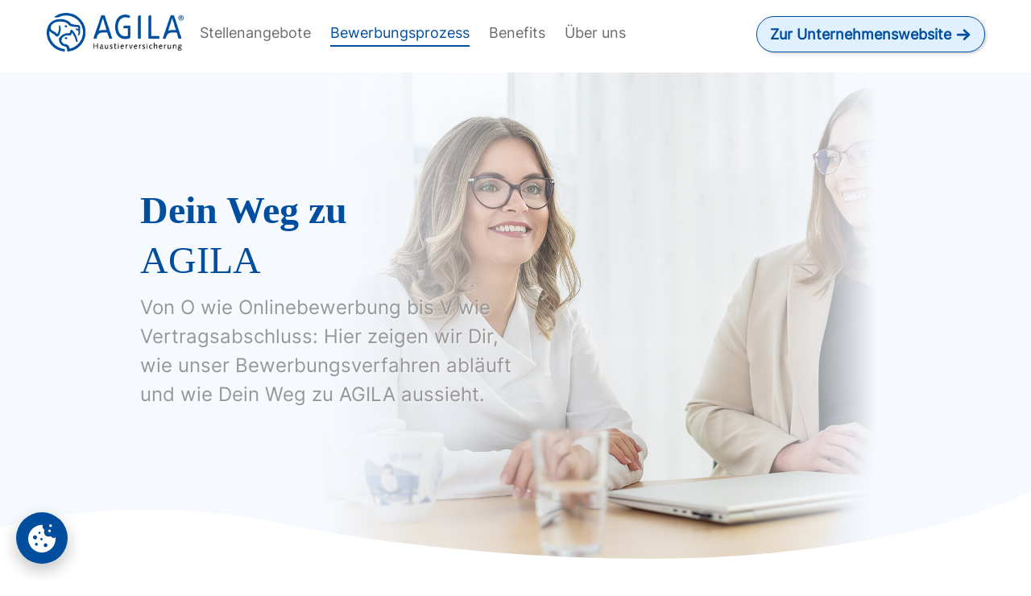

--- FILE ---
content_type: text/html; charset=utf-8
request_url: https://www.agila.de/karriere/bewerbungsprozess
body_size: 9251
content:
<!DOCTYPE html>
<html lang="de" dir="ltr">
<head>
    <meta http-equiv="x-ua-compatible" content="ie=edge">
    <meta charset="utf-8">
	<meta name="description" content="AGILA - Die günstige Tierversicherung für Hunde &amp; Katzen. Z.B. Hundehaftpflicht, OP-Kosten, oder Katzen- &amp; Hundekrankenversicherung. Jetzt günstig abschließen.">
	<title>Bewerbungsprozess – AGILA</title>
	<link href="https://www.agila.de/karriere/bewerbungsprozess" rel="canonical">
<link href="/media/vendor/bootstrap/css/bootstrap.min.css?5.3.3" rel="stylesheet">
	<link href="/media/vendor/joomla-custom-elements/css/joomla-alert.min.css?0.4.1" rel="stylesheet">
	<style>.view-glossaries .nav-pills li {
    display: block;
    margin-right: 0px !important;
    margin-bottom: 0px !important;
}
.view-glossaries div#com_glossary div#glossarysearch form#searchForm div.input-append input#filter_search, 
.view-glossaries div#com_glossary div#glossarysearch form#searchForm div.input-append input.button.btn, 
.view-glossaries .srch-btn button, 
.view-glossaries #com_glossary .seopagination ul > li.active > a, 
.view-glossaries #com_glossary .seopagination ul>li.active>span, 
.view-glossaries input#filter_search_module, .input-append button, 
.view-glossaries .custom-select select,
.view-glossary div#com_glossary div#glossarysearch form#searchForm div.input-append input#filter_search,
.view-glossary div#com_glossary div#glossarysearch form#searchForm div.input-append input.button.btn,
.view-glossary .srch-btn button,
.view-glossary #com_glossary .seopagination ul > li.active > a,
.view-glossary #com_glossary .seopagination ul>li.active>span,
.view-glossary input#filter_search_module, .input-append button,
.view-glossary .custom-select select{
border-radius: 0 !important;
}
.view-glossaries .srch-btn button,
.view-glossary .srch-btn button{
background-color: #004ea0 !important;
}
.view-glossaries .srch-btn,
.view-glossary .srch-btn {
z-index: 6;
}
    
.view-glossaries #com_glossary .seopagination ul > li.active > a, 
.view-glossaries #com_glossary .seopagination ul>li.active>span,
.view-glossary #com_glossary .seopagination ul > li.active > a,
.view-glossary #com_glossary .seopagination ul>li.active>span{
color: #004ea0;
}
</style>
	<style>abbr
			{
			border-bottom: 1px dotted;
			}
			span .jqeasytooltip {
			 border-bottom: 1px dashed;
			}</style>
<script src="/media/vendor/jquery/js/jquery.min.js?3.7.1"></script>
	<script src="/media/legacy/js/jquery-noconflict.min.js?504da4"></script>
	<script type="application/json" class="joomla-script-options new">{"joomla.jtext":{"ERROR":"Fehler","MESSAGE":"Nachricht","NOTICE":"Hinweis","WARNING":"Warnung","JCLOSE":"Schließen","JOK":"OK","JOPEN":"Öffnen"},"system.paths":{"root":"","rootFull":"https:\/\/www.agila.de\/","base":"","baseFull":"https:\/\/www.agila.de\/"},"csrf.token":"7f237207e30126664b3b16186eacf302"}</script>
	<script src="/media/system/js/core.min.js?2cb912"></script>
	<script src="/media/vendor/bootstrap/js/alert.min.js?5.3.3" type="module"></script>
	<script src="/media/vendor/bootstrap/js/button.min.js?5.3.3" type="module"></script>
	<script src="/media/vendor/bootstrap/js/carousel.min.js?5.3.3" type="module"></script>
	<script src="/media/vendor/bootstrap/js/collapse.min.js?5.3.3" type="module"></script>
	<script src="/media/vendor/bootstrap/js/dropdown.min.js?5.3.3" type="module"></script>
	<script src="/media/vendor/bootstrap/js/modal.min.js?5.3.3" type="module"></script>
	<script src="/media/vendor/bootstrap/js/offcanvas.min.js?5.3.3" type="module"></script>
	<script src="/media/vendor/bootstrap/js/popover.min.js?5.3.3" type="module"></script>
	<script src="/media/vendor/bootstrap/js/scrollspy.min.js?5.3.3" type="module"></script>
	<script src="/media/vendor/bootstrap/js/tab.min.js?5.3.3" type="module"></script>
	<script src="/media/vendor/bootstrap/js/toast.min.js?5.3.3" type="module"></script>
	<script src="/media/system/js/messages.min.js?9a4811" type="module"></script>
	<script type="application/ld+json">{"@context":"https://schema.org","@graph":[{"@type":"Organization","@id":"https://www.agila.de/#/schema/Organization/base","name":"AGILA","url":"https://www.agila.de/"},{"@type":"WebSite","@id":"https://www.agila.de/#/schema/WebSite/base","url":"https://www.agila.de/","name":"AGILA","publisher":{"@id":"https://www.agila.de/#/schema/Organization/base"}},{"@type":"WebPage","@id":"https://www.agila.de/#/schema/WebPage/base","url":"https://www.agila.de/karriere/bewerbungsprozess","name":"Bewerbungsprozess – AGILA","description":"AGILA - Die günstige Tierversicherung für Hunde & Katzen. Z.B. Hundehaftpflicht, OP-Kosten, oder Katzen- & Hundekrankenversicherung. Jetzt günstig abschließen.","isPartOf":{"@id":"https://www.agila.de/#/schema/WebSite/base"},"about":{"@id":"https://www.agila.de/#/schema/Organization/base"},"inLanguage":"de-DE","breadcrumb":{"@id":"https://www.agila.de/#/schema/BreadcrumbList/17"}},{"@type":"Article","@id":"https://www.agila.de/#/schema/com_content/article/3561","name":"Bewerbungsprozess","headline":"Bewerbungsprozess","inLanguage":"de-DE","isPartOf":{"@id":"https://www.agila.de/#/schema/WebPage/base"}}]}</script>
	<script type='text/javascript'>function closeJQTip(id){ if(window.jQuery)
				{ jQuery('.jqeasytooltip'+id).jqeasytooltip(('close',{})); } }</script>


    <meta name="google-play-app" content="app-id=de.agila.app.customer">
    <meta name="viewport" content="width=device-width, initial-scale=1.0">
    <link rel="preload" as="font" href="/templates/agilafuture/fonts/fontawesome-webfont.woff2?v=4.4.0" type="font/eot" crossorigin="anonymous">
    <link rel="preload" as="font" href="/templates/agilafuture/fonts/roboto-v30-latin-regular.woff" type="font/woff2" crossorigin="anonymous">
    <link rel="preload" as="font" href="/templates/agilafuture/fonts/roboto-v30-latin-300.woff" type="font/woff2" crossorigin="anonymous">
    <link rel="preload" as="font" href="/templates/agilafuture/fonts/roboto-v30-latin-500.woff" type="font/woff2" crossorigin="anonymous">
    <link rel="preload" as="font" href="/templates/agilafuture/fonts/roboto-v30-latin-700.woff" type="font/woff2" crossorigin="anonymous">
    <link rel="preload" as="font" href="/templates/agilafuture/fonts/cp-font-4.woff" type="font/woff2" crossorigin="anonymous">
    <link rel="preload" as="font" href="/templates/agilafuture/fonts/luna-webfont.woff" type="font/woff2" crossorigin="anonymous">
    <link rel="stylesheet" type="text/css" href="/templates/agilafuture/css/style.css?1768206975">
    
    <link rel="apple-touch-icon" sizes="180x180" href="/images/favicons/apple-touch-icon.png">
    <link rel="icon" type="image/png" sizes="32x32" href="/images/favicons/favicon-32x32.png">
    <link rel="icon" type="image/png" sizes="16x16" href="/images/favicons/favicon-16x16.png">
    <link rel="manifest" href="/templates/agilafuture/images/favicons/site.webmanifest" crossorigin="use-credentials">
    <link rel="mask-icon" href="/templates/agilafuture/images/favicons/safari-pinned-tab.svg?v=2bbPwr6EEd" color="#004ea0">
    <link rel="shortcut icon" href="/templates/agilafuture/images/favicons/favicon.ico?v=2bbPwr6EEd">
    <link rel="android-touch-icon" href="/android-icon.png" />

    <meta name="msapplication-TileColor" content="#004ea0">
    <meta name="theme-color" content="#ffffff">
    <meta name="msapplication-TileImage" content="/templates/agilafuture/images/favicons/mstile-144x144.png?v=2bbPwr6EEd">
    <meta name="theme-color" content="#004ea0">
    <meta name="msapplication-config" content="/templates/agilafuture/browserconfig.xml" />
    <meta name="apple-itunes-app" content="app-id=1496497379">

    <!-- HTML5 shim and Respond.js IE8 support of HTML5 elements and media queries -->
    <!--[if lt IE 9]>
    <script type="text/javascript" src="/templates/agilafuture/js/html5shiv.js"></script>
    <script type="text/javascript" src="/templates/agilafuture/js/respond.min.js"></script>
    <![endif]-->
    <script src="/common/consent.js?project=website" async></script>
<script src="/media/vendor/jquery/js/jquery.min.js"></script>
<script src="/components/com_seoglossary/assets/js/jqeasytooltip.v1.3.min.js"></script>
<script src="/media/plg_system_jcemediabox/js/jcemediabox.min.js?2c837ab2c7cadbdc35b5bd7115e9eff1"></script>
<script src="/templates/agilafuture/js/jquery.touchSwipe-uncompressed.js"></script>
<script src="/templates/agilafuture/js/agila.hts-uncompressed.js"></script>
<script src="/templates/agilafuture/js/agila.mainnav-uncompressed.js"></script>
<script src="/templates/agilafuture/js/agila.accordionnav-uncompressed.js"></script>
<script src="/templates/agilafuture/js/agila.stagenav-uncompressed.js"></script>
<script src="/templates/agilafuture/js/agila.pagination-uncompressed.js"></script>
<script src="/templates/agilafuture/js/agila.formfieldstyler-uncompressed.js"></script>
<script src="/templates/agilafuture/js/agila.scrolltop-uncompressed.js"></script>
<script src="/templates/agilafuture/js/jquery.agila.sameheight-uncompressed.js"></script>
<script src="/templates/agilafuture/js/smart-app-banner.js"></script>
<script>document.addEventListener("DOMContentLoaded", function() {
            let images = [].slice.call(document.querySelectorAll("img[data-lazy-src]"));
            let active = false;
          
            const loadImages = function() {
                if (active === false) {
                    active = true;

                    setTimeout(function() {
                        images.forEach(function(lazyImage) {
                            if ((lazyImage.getBoundingClientRect().top <= window.innerHeight && lazyImage.getBoundingClientRect().bottom >= 0) && getComputedStyle(lazyImage).display !== "none") {
                                if ("lazySrc" in lazyImage.dataset) lazyImage.src = lazyImage.dataset.lazySrc;

                                images = images.filter(function(image) {
                                    return image !== lazyImage;
                                });

                                if (images.length === 0) {
                                    document.removeEventListener("scroll", loadImages);
                                    window.removeEventListener("resize", loadImages);
                                    window.removeEventListener("orientationchange", loadImages);
                                }
                            }
                        });

                        active = false;
                    }, 200);
                }
            };
            
            document.addEventListener("scroll", loadImages);
            window.addEventListener("resize", loadImages);
            window.addEventListener("orientationchange", loadImages);

            loadImages();
        });jQuery(document).ready(function(){WfMediabox.init({"base":"\/","theme":"standard","width":"","height":"","lightbox":0,"shadowbox":0,"icons":1,"overlay":1,"overlay_opacity":0,"overlay_color":"","transition_speed":300,"close":2,"labels":{"close":"Schlie\u00dfen","next":"N\u00e4chstes","previous":"Vorheriges","cancel":"Abbrechen","numbers":"{{numbers}}","numbers_count":"{{current}} von {{total}}","download":"Download"},"swipe":true,"expand_on_click":true});});
				document.addEventListener("DOMContentLoaded", () =>{
					window.htmlAddContent = window?.htmlAddContent || "";
					if (window.htmlAddContent) {
        				document.body.insertAdjacentHTML("beforeend", window.htmlAddContent);
					}
				});
			</script>
<script src="/templates/agilafuture/js/agila-uncompressed.js"></script>

</head>
<body class="option-com_content no-task view-article no-layout Itemid-811">


<div class="wrapper body">
    <div id="offcanvas-wrapper">
        <header class="header">
            <div class="container-fluid">
                

                <div class="mainheader">

                    <div class="left-mainheader">
                                                    <div class="logo">
                                
<div id="mod-custom633" class="mod-custom custom " >
    <div class="logo-con" itemscope="itemscope" itemtype="http://schema.org/Organization"><a href="/karriere/" title="Zur Startseite von AGILA Haustierversicherung AG" itemprop="url"> <img src="[data-uri]" data-lazy-src="/templates/agila/images/logo.png" alt="Tierversicherung für Hunde und Katzen - AGILA Haustierversicherung AG" class="logo" title="AGILA Haustierversicherung AG" itemprop="logo" /> <img src="[data-uri]" data-lazy-src="/templates/agila/images/logo.png" alt="Tierversicherung für Hunde und Katzen - AGILA Haustierversicherung AG" class="logo-mobile" title="AGILA Haustierversicherung AG" itemprop="logo" /> </a></div></div>
                            </div>
                                            </div>
                    <div class="right-mainheader">
                        <div class="close menu-btn"></div>
                        
                                                    <nav class="navigation pull-left" role="navigation" id="main-nav">
                                <div class="moduletable ">
<div class="module-content">
<ul class="nav menu">

<li class="item-817 deeper parent has-child"><a href="/karriere/stellenangebote" >Stellenangebote</a><div class="wrap2"><ul class="nav-child unstyled"><li class="item-818"><a href="/karriere/stellenangebote" >Übersicht</a></li><li class="item-819"><a href="/karriere/stellenangebote/studierende" >Studierende</a></li><li class="item-820"><a href="/karriere/stellenangebote/berufseinsteiger" >Berufseinsteiger</a></li><li class="item-821"><a href="/karriere/stellenangebote/berufserfahrene" >Berufserfahrene</a></li></ul></div></li><li class="item-811 current active"><a href="/karriere/bewerbungsprozess" >Bewerbungsprozess</a></li><li class="item-812"><a href="/karriere/benefits" >Benefits</a></li><li class="item-813 deeper parent has-child"><a href="/karriere/ueber-uns" >Über uns</a><div class="wrap2"><ul class="nav-child unstyled"><li class="item-814"><a href="/karriere/ueber-uns" >Einblicke</a></li><li class="item-815"><a href="/karriere/ueber-uns/vorstand" >Vorstand</a></li><li class="item-816"><a href="/karriere/ueber-uns/meilensteine" >Meilensteine</a></li></ul></div></li></ul>
</div>
</div>

                            </nav>
                                                                            <div class="future-menu-right pull-right">
                                <div class="moduletable ">
<div class="module-content">

<div id="mod-custom635" class="mod-custom custom " >
    <a href="/" class="btn">Zur Unternehmenswebsite <i class="icon icon-arrow-right"></i></a></div></div>
</div>

                            </div>
                        
                    </div>
                    <a class="menu-btn pull-right" href="#" style="text-indent:-100000px;">
                        <div class="bars">
                            <div class="bar"></div>
                            <div class="bar"></div>
                            <div class="bar"></div>
                        </div>
                        <div class="bar-naming" style="text-indent:0;">Menü</div>
                        <div class="clearfix"></div>
                    </a>
                </div>
            </div>
                    </header>

        <div id="page">

                            <div class="stage">
                                            <div class="background">
                            <div class="moduletable bewerbungimage ">
<div class="module-content">

<div id="mod-custom658" class="mod-custom custom bewerbungimage " >
    <div class="custom-shape-divider-bottom">&nbsp;</div>
<style>
	.custom-shape-divider-bottom {
		background-color: #fff;
		-webkit-mask: url(images/karriere/agila-bewerbungsprozess.svg) no-repeat top;
		mask: url(images/karriere/agila-bewerbungsprozess.svg) no-repeat top;
		height: 150px;
		-webkit-mask-size: cover;
		mask-size: cover;
		position: absolute;
		bottom: 0;
		width: 100%;
	}

	.moduletable .bewerbungimage {
		background-image: linear-gradient(90deg, #F6FAFF 30.39%, rgba(246, 250, 255, 0.00) 50%, #F6FAFF 70%), url('/images/karriere/AGILA_RECRUITING_02-BRAUERS-262484-Bearbeitet.JPG');
		background-position: center;
		background-size: contain;
		background-repeat: no-repeat;
  }

		@media (max-width: 2000px) {
		  .moduletable .bewerbungimage {
			background-image: linear-gradient(90deg, #F6FAFF 30.39%, rgba(246, 250, 255, 0.00) 60%, rgba(246, 250, 255, 0.00) 70%, #F6FAFF 80%), url('/images/karriere/AGILA_RECRUITING_02-BRAUERS-262484-Bearbeitet.JPG');
		  }
		}

		@media (max-width: 1800px) {
		  .moduletable .bewerbungimage {
			background-image: linear-gradient(90deg, #F6FAFF 30.39%, rgba(246, 250, 255, 0.00) 60%, rgba(246, 250, 255, 0.00) 70%, #F6FAFF 80%), url('/images/karriere/AGILA_RECRUITING_02-BRAUERS-262484-Bearbeitet.JPG');
		  }
		}

		@media (max-width: 1600px) {
		  .moduletable .bewerbungimage {
			background-image: linear-gradient(90deg, #F6FAFF 30.39%, rgba(246, 250, 255, 0.00) 60%, rgba(246, 250, 255, 0.00) 70%, #F6FAFF 85%), url('/images/karriere/AGILA_RECRUITING_02-BRAUERS-262484-Bearbeitet.JPG');
		  }
		}

		@media (max-width: 1200px) {
		  .moduletable .bewerbungimage {
			background-position: center top;
			background-size: cover;
			background-image: linear-gradient(90deg, #F6FAFF 30.39%, rgba(246, 250, 255, 0.00) 60%, rgba(246, 250, 255, 0.00) 80%, #F6FAFF 100%), url('/images/karriere/AGILA_RECRUITING_02-BRAUERS-262484-Bearbeitet.JPG');
		  }
		}

		@media (max-width: 480px) {
		  .moduletable .bewerbungimage {
			background-position: -110px top;
			background-size: cover;
			background-image: url(/images/karriere/AGILA_RECRUITING_02-BRAUERS-262484-Bearbeitet.JPG);
		  }
		}

		@media (max-width: 400px) {
		  .moduletable .bewerbungimage {
			background-position: -160px top;
			background-size: cover;
			background-image: url(/images/karriere/AGILA_RECRUITING_02-BRAUERS-262484-Bearbeitet.JPG);
		  }
		}

		@media (max-width: 360px) {
		  .moduletable .bewerbungimage {
			background-position: -200px top;
			background-size: cover;
			background-image: url(/images/karriere/AGILA_RECRUITING_02-BRAUERS-262484-Bearbeitet.JPG);
		  }
		}
</style></div></div>
</div>

                        </div>
                                                                <div class="hero">
                            <div class="container">
                                <div class="moduletable mobile-shape">
<div class="module-content">

<div id="mod-custom662" class="mod-custom custom mobile-shape" >
    <h1 class="blue">Dein Weg zu<span class="subhead">AGILA</span></h1>
<p>Von O wie Onlinebewerbung bis V wie Vertragsabschluss: Hier zeigen wir Dir, wie unser Bewerbungsverfahren abläuft und wie Dein Weg zu AGILA aussieht.</p></div></div>
</div>

                            </div>
                        </div>
                                    </div>
            
            
            <div class="main container">
                <div>
                    <div class="content-wrapper">
                        <div class="content-container ">
                                                        <div class="content-boxes row-fluid">
                                                                <main role="main" class="content-body col-md-12">
                                    <div id="system-message-container" aria-live="polite"></div>

                                                                            <div class="content-top row-fluid">
                                            <div class="moduletable ">
<div class="module-content">
    <h3 class="center mod-header">Unser Bewerbungsprozess<span class="subhead">Dein Weg zu AGILA</span></h3>
<div id="mod-custom661" class="mod-custom custom " >
    <div style="position: relative;"><svg xmlns="http://www.w3.org/2000/svg" class="d-none d-sm-none d-lg-block" width="1440" height="1078" viewbox="0 0 1440 1078" fill="none" style="position: absolute; z-index: -1; top: 60px; left: -100px;"> <path d="M1440 1026.5C1322.5 981.5 1158 919.494 939 979C820.5 1011.2 562.5 1189.5 339 963.5C115.5 737.5 379.5 581.424 651.5 617.5C889 649 1197.96 514.846 1121.5 327C1000 28.5002 775.53 323.165 560 148.5C313.042 -51.6345 126.447 -13.4599 0 63.0229" stroke="#C0E1FF" stroke-width="2"></path> </svg> <svg xmlns="http://www.w3.org/2000/svg" class="d-none d-lg-none d-md-block d-sm-none" width="768" height="1186" viewbox="0 0 768 1186" fill="none" style="position: absolute; z-index: -1; top: 110px; left: 70px;"> <path d="M0 1C137 1 545.91 59.8444 559.5 253.5C569.5 396 133.8 487.3 137 622.5C141 791.5 529.029 668.5 531 771C532.5 849 272.557 847.86 279.5 946.5C293.296 1142.5 713.5 1080.5 768 1185" stroke="#C0E1FF" stroke-width="2"></path> </svg> <svg xmlns="http://www.w3.org/2000/svg" class="d-md-none d-block line-mobile" width="245" height="2291" viewbox="0 0 245 2291" fill="none" style="position: absolute; z-index: -1; top: 0px; left: 20%;"> <path d="M0 1C101.667 44.3333 252.487 158.222 214 348.5C195.796 438.5 133.8 567.3 137 702.5C141 871.5 241.029 1000.5 243 1103C244.5 1181 146 1495 152.5 1568.5C159.929 1652.5 214.5 1860 219 1943.5C223.5 2027 196.5 2181 52.5 2290" stroke="#C0E1FF" stroke-width="2"></path> </svg>
<div class="row bewerbungsprozess">
<div class="item col-lg-4 col-md-6">
<div class="bp-item"><img src="[data-uri]" data-lazy-src="/images/karriere/AGILA-Icon-Online-Bewerbung-blau-2023-09-25-RZ.png" alt="AGILA Icon Online Bewerbung blau 2023 09 25 RZ" width="200" height="200" />
<div class="likeh4">Online-Bewerbung</div>
<p>Du hast eine Position gefunden, die Dich interessiert und zu Dir passt? Dann klick einfach auf „Jetzt bewerben“ unter der entsprechenden Stellenanzeige. Der Link führt Dich zu unserem Stellenportal. Hier kannst Du Deine Unterlagen sowie Kontaktdaten hochladen und direkt einreichen. Die Bestätigung über den Eingang Deiner Bewerbung erhältst Du im Nachgang per E-Mail.</p>
</div>
</div>
<div class="item col-lg-4 col-md-6">
<div class="bp-item"><img src="[data-uri]" data-lazy-src="/images/karriere/AGILA-Icon-Einladung-zum-Gespraech-blau-2023-09-25-RZ.png" alt="AGILA Icon Einladung zum Gespraech blau 2023 09 25 RZ" width="200" height="200" />
<div class="likeh4">Einladung zum Gespräch</div>
<p>Nachdem wir Deine Unterlagen erhalten haben, sichtet unser Recruiting-Team diese. Haben Deine Angaben unser Interesse geweckt, melden wir uns telefonisch bei Dir, um gemeinsam einen Termin für ein erstes Kennenlernen auszumachen. Sollten wir Dich telefonisch nicht erreichen, erhältst Du eine E-Mail bezüglich des weiteren Ablaufs.</p>
</div>
</div>
<div class="item col-lg-4 col-md-6">
<div class="bp-item"><img src="[data-uri]" data-lazy-src="/images/karriere/AGILA-Icon-Erstgespraech-blau-2023-09-25-RZ.png" alt="AGILA Icon Erstgespraech blau 2023 09 25 RZ" width="200" height="200" />
<div class="likeh4">Erstgespräch (Videointerview)</div>
<p>Im Erstgespräch möchten wir Dich näher kennenlernen und Dir einen ersten Eindruck der offenen Stelle vermitteln. Außerdem erhältst Du hier die Möglichkeit, Deine Erfahrung, Qualifikation und Motivation vorzustellen. Unsere Erstgespräche finden vorwiegend digital statt.</p>
</div>
</div>
<div class="item col-lg-4 col-md-6">
<div class="bp-item"><img src="[data-uri]" data-lazy-src="/images/karriere/AGILA-Icon-Vertragsangebot-blau-2023-09-25-RZ.png" alt="AGILA Icon Vertragsangebot blau 2023 09 25 RZ" width="200" height="200" />
<div class="likeh4">Vertragsangebot</div>
<p>Bewerbung ✓ Erstgespräch ✓ Zweitgespräch ✓ Wenn wir uns gegenseitig voneinander überzeugen konnten, erhältst Du von uns ein Vertragsangebot, sodass Du bald offiziell Teil von AGILA wirst.</p>
</div>
</div>
<div class="item col-lg-4 col-md-6">
<div class="bp-item"><img src="[data-uri]" data-lazy-src="/images/karriere/AGILA-Icon-Zweitgespraech-blau-2023-09-25-RZ.png" alt="AGILA Icon Zweitgespraech blau 2023 09 25 RZ" width="200" height="200" />
<div class="likeh4">Zweitgespräch</div>
<p>Wenn uns der erste Eindruck überzeugen konnte, möchten wir Dir die Möglichkeit bieten, einen persönlichen Eindruck vom Team sowie vom Unternehmen zu bekommen.</p>
</div>
</div>
<div class="item col-lg-4 col-md-6">
<div class="bp-item"><img src="[data-uri]" data-lazy-src="/images/karriere/AGILA-Icon-Vertragsabschluss-blau-2023-09-25-RZ.png" alt="AGILA Icon Vertragsabschluss blau 2023 09 25 RZ" width="200" height="200" />
<div class="likeh4">Vertragsabschluss</div>
<p>Willkommen bei AGILA. Wir freuen uns auf Dich und die gemeinsame Zusammenarbeit.</p>
</div>
</div>
</div>
</div></div></div>
</div>

                                            <div class="clearfix"></div>
                                        </div>
                                                                        <div class="com-content-article item-page">
    <meta itemprop="inLanguage" content="de-DE">
    
    
        
        
    
    
        
                                    <div class="com-content-article__body">
             </div>

        
                                                            </div>
                                                                            <div class="content-bottom row-fluid">
                                            <div class="moduletable fullblue darkblue faq-shape-bottom newstyle accordion">
<div class="module-content">
    <div class="likeh2 blue mod-header">Häufig gestellte Fragen<span class="subhead">zur Bewerbung</span></div><style>
.newstyle.accordion .span10 > button{
    margin: 62px 0 0;
}
.accordion .accordion-toggle:after{
right: 10px;top: 4px;
}
#accordionblog{padding: 0;}
.accordion-group .btn{background-color: #fff;width: 100%;border: 0 none;text-align: left;}
</style><div id="accordionblog" class="container accordion category-module">
    <div class="row-fluid">
        <div class="span10 offset1">
	        
					<div class="accordion-group" itemscope itemprop="mainEntity" itemtype="https://schema.org/Question">
			<button id="accordion-header-597"
			        class="btn accordion-toggle collapsed"
			        aria-expanded="false"
			        aria-controls="accordion-panel-597"
			        data-bs-target="#accordion-panel-597"
			        data-bs-toggle="collapse">
				<span itemprop="name">Aktuell ist keine passende Position ausgeschrieben, kann ich mich trotzdem initiativ bewerben?</span>
			</button>
			<div id="accordion-panel-597"
			     class="accordion-collapse collapse"
			     aria-labelledby="accordion-header-597"
			     role="region"
			     itemscope
			     itemprop="acceptedAnswer"
			     itemtype="https://schema.org/Answer">
				<div class="accordion-inner accordion-body">
					<div class="mod-articles-category-introtext" itemprop="text">
						<p>Du kannst dich sehr gerne initiativ bewerben. Auf der Startseite findest Du extra daf&uuml;r direkt unter den Stellenausschreibungen einen kleinen Infokasten.&nbsp;</p>					</div>
				</div>
			</div>
		</div>
											<div class="accordion-group" itemscope itemprop="mainEntity" itemtype="https://schema.org/Question">
			<button id="accordion-header-598"
			        class="btn accordion-toggle collapsed"
			        aria-expanded="false"
			        aria-controls="accordion-panel-598"
			        data-bs-target="#accordion-panel-598"
			        data-bs-toggle="collapse">
				<span itemprop="name">An wen richte ich meine Bewerbung?</span>
			</button>
			<div id="accordion-panel-598"
			     class="accordion-collapse collapse"
			     aria-labelledby="accordion-header-598"
			     role="region"
			     itemscope
			     itemprop="acceptedAnswer"
			     itemtype="https://schema.org/Answer">
				<div class="accordion-inner accordion-body">
					<div class="mod-articles-category-introtext" itemprop="text">
						<p>Die Anrede kannst Du gerne offen gestalten &ndash; wie w&auml;re es zum Beispiel mit &bdquo;Liebes AGILA Recruiting-Team&ldquo;?&nbsp;</p>					</div>
				</div>
			</div>
		</div>
											<div class="accordion-group" itemscope itemprop="mainEntity" itemtype="https://schema.org/Question">
			<button id="accordion-header-599"
			        class="btn accordion-toggle collapsed"
			        aria-expanded="false"
			        aria-controls="accordion-panel-599"
			        data-bs-target="#accordion-panel-599"
			        data-bs-toggle="collapse">
				<span itemprop="name">Darf ich mich auf mehrere Positionen bewerben?</span>
			</button>
			<div id="accordion-panel-599"
			     class="accordion-collapse collapse"
			     aria-labelledby="accordion-header-599"
			     role="region"
			     itemscope
			     itemprop="acceptedAnswer"
			     itemtype="https://schema.org/Answer">
				<div class="accordion-inner accordion-body">
					<div class="mod-articles-category-introtext" itemprop="text">
						<p>Wenn Dich mehrere Stellen ansprechen, kannst Du Dich gerne auf alle davon bewerben. Du wirst von uns dann in den entsprechenden Bewerbungsprozessen ber&uuml;cksichtigt.&nbsp;</p>					</div>
				</div>
			</div>
		</div>
											<div class="accordion-group" itemscope itemprop="mainEntity" itemtype="https://schema.org/Question">
			<button id="accordion-header-600"
			        class="btn accordion-toggle collapsed"
			        aria-expanded="false"
			        aria-controls="accordion-panel-600"
			        data-bs-target="#accordion-panel-600"
			        data-bs-toggle="collapse">
				<span itemprop="name">Mir ist aufgefallen, dass die Du-Form Verwendung findet, ist das bei AGILA generell der Fall?</span>
			</button>
			<div id="accordion-panel-600"
			     class="accordion-collapse collapse"
			     aria-labelledby="accordion-header-600"
			     role="region"
			     itemscope
			     itemprop="acceptedAnswer"
			     itemtype="https://schema.org/Answer">
				<div class="accordion-inner accordion-body">
					<div class="mod-articles-category-introtext" itemprop="text">
						<p>Bei AGILA nutzen wir generell die Du-Form. Mit der gelebten Duz-Kultur m&ouml;chten wir das Wir-Gef&uuml;hl st&auml;rken und f&uuml;r mehr Offenheit sorgen. Ein jederzeit respektvollen Umgang miteinander wird selbstverst&auml;ndlich immer vorausgesetzt. Solltest Du es w&uuml;nschen, siezen wir Dich aber auch gern.&nbsp;</p>					</div>
				</div>
			</div>
		</div>
											<div class="accordion-group" itemscope itemprop="mainEntity" itemtype="https://schema.org/Question">
			<button id="accordion-header-602"
			        class="btn accordion-toggle collapsed"
			        aria-expanded="false"
			        aria-controls="accordion-panel-602"
			        data-bs-target="#accordion-panel-602"
			        data-bs-toggle="collapse">
				<span itemprop="name">Wann kann ich mit einer Rückmeldung rechnen?</span>
			</button>
			<div id="accordion-panel-602"
			     class="accordion-collapse collapse"
			     aria-labelledby="accordion-header-602"
			     role="region"
			     itemscope
			     itemprop="acceptedAnswer"
			     itemtype="https://schema.org/Answer">
				<div class="accordion-inner accordion-body">
					<div class="mod-articles-category-introtext" itemprop="text">
						<p>Unser Recruiting-Team sichtet Deine Unterlagen so schnell wie m&ouml;glich. Dies kann jedoch etwas Zeit in Anspruch nehmen.</p>					</div>
				</div>
			</div>
		</div>
											<div class="accordion-group" itemscope itemprop="mainEntity" itemtype="https://schema.org/Question">
			<button id="accordion-header-604"
			        class="btn accordion-toggle collapsed"
			        aria-expanded="false"
			        aria-controls="accordion-panel-604"
			        data-bs-target="#accordion-panel-604"
			        data-bs-toggle="collapse">
				<span itemprop="name">Wer sieht meine eingereichten Unterlagen?</span>
			</button>
			<div id="accordion-panel-604"
			     class="accordion-collapse collapse"
			     aria-labelledby="accordion-header-604"
			     role="region"
			     itemscope
			     itemprop="acceptedAnswer"
			     itemtype="https://schema.org/Answer">
				<div class="accordion-inner accordion-body">
					<div class="mod-articles-category-introtext" itemprop="text">
						<p>Deine eingereichten Unterlagen werden von unserem Recruiting-Team sowie dem entsprechenden Fachbereich eingesehen. Dar&uuml;ber hinaus l&ouml;schen wir Deine Daten sp&auml;testens nach sechs Monaten.&nbsp;</p>					</div>
				</div>
			</div>
		</div>
					<button class="btn btn-primary" onclick="jQuery('.accordion-more').show();jQuery(this).hide();">Mehr Fragen ansehen</button>
												<div class="accordion-more" style="display: none">
				<div class="accordion-group" itemscope itemprop="mainEntity" itemtype="https://schema.org/Question">
			<button id="accordion-header-605"
			        class="btn accordion-toggle collapsed"
			        aria-expanded="false"
			        aria-controls="accordion-panel-605"
			        data-bs-target="#accordion-panel-605"
			        data-bs-toggle="collapse">
				<span itemprop="name">Wie kann ich mich bei AGILA bewerben?</span>
			</button>
			<div id="accordion-panel-605"
			     class="accordion-collapse collapse"
			     aria-labelledby="accordion-header-605"
			     role="region"
			     itemscope
			     itemprop="acceptedAnswer"
			     itemtype="https://schema.org/Answer">
				<div class="accordion-inner accordion-body">
					<div class="mod-articles-category-introtext" itemprop="text">
						<p>Die Bewerbung ist direkt &uuml;ber ein Online-Tool m&ouml;glich. Mit einen Klick auf &bdquo;Jetzt bewerben&ldquo; unter der ausgew&auml;hlten Stelle gelangst Du direkt zum entsprechenden Formular.&nbsp;</p>					</div>
				</div>
			</div>
		</div>
							</div>
										<div class="accordion-more" style="display: none">
				<div class="accordion-group" itemscope itemprop="mainEntity" itemtype="https://schema.org/Question">
			<button id="accordion-header-606"
			        class="btn accordion-toggle collapsed"
			        aria-expanded="false"
			        aria-controls="accordion-panel-606"
			        data-bs-target="#accordion-panel-606"
			        data-bs-toggle="collapse">
				<span itemprop="name">Woran erkenne ich, dass meine Bewerbung eingegangen ist?</span>
			</button>
			<div id="accordion-panel-606"
			     class="accordion-collapse collapse"
			     aria-labelledby="accordion-header-606"
			     role="region"
			     itemscope
			     itemprop="acceptedAnswer"
			     itemtype="https://schema.org/Answer">
				<div class="accordion-inner accordion-body">
					<div class="mod-articles-category-introtext" itemprop="text">
						<p>Nachdem Du Dich bei uns &uuml;ber das Online-Formular beworben hast, erh&auml;ltst Du eine automatische E-Mail &uuml;ber den Eingang Deiner Unterlagen.&nbsp;</p>					</div>
				</div>
			</div>
		</div>
							</div>
										<div class="accordion-more" style="display: none">
				<div class="accordion-group" itemscope itemprop="mainEntity" itemtype="https://schema.org/Question">
			<button id="accordion-header-638"
			        class="btn accordion-toggle collapsed"
			        aria-expanded="false"
			        aria-controls="accordion-panel-638"
			        data-bs-target="#accordion-panel-638"
			        data-bs-toggle="collapse">
				<span itemprop="name">Welche Unterlagen sollte ich einreichen?</span>
			</button>
			<div id="accordion-panel-638"
			     class="accordion-collapse collapse"
			     aria-labelledby="accordion-header-638"
			     role="region"
			     itemscope
			     itemprop="acceptedAnswer"
			     itemtype="https://schema.org/Answer">
				<div class="accordion-inner accordion-body">
					<div class="mod-articles-category-introtext" itemprop="text">
						<p>Deine Bewerbung sollte auf jeden Fall einen Lebenslauf enthalten. Dar&uuml;ber hinaus sind aktuelle Zeugnisse, Qualifikationsnachweise sowie ein Anschreiben hilfreich f&uuml;r uns. Sollten wir weitere Unterlagen von Dir ben&ouml;tigen, findest Du dazu einen Hinweis in der konkreten Stellenausschreibung.&nbsp;</p>					</div>
				</div>
			</div>
		</div>
							</div>
										<div class="accordion-more" style="display: none">
				<div class="accordion-group" itemscope itemprop="mainEntity" itemtype="https://schema.org/Question">
			<button id="accordion-header-641"
			        class="btn accordion-toggle collapsed"
			        aria-expanded="false"
			        aria-controls="accordion-panel-641"
			        data-bs-target="#accordion-panel-641"
			        data-bs-toggle="collapse">
				<span itemprop="name">Sind die ausgeschriebenen Stellen noch offen?</span>
			</button>
			<div id="accordion-panel-641"
			     class="accordion-collapse collapse"
			     aria-labelledby="accordion-header-641"
			     role="region"
			     itemscope
			     itemprop="acceptedAnswer"
			     itemtype="https://schema.org/Answer">
				<div class="accordion-inner accordion-body">
					<div class="mod-articles-category-introtext" itemprop="text">
						<p>Ja, unsere Stellenausschreibungen sind immer aktuell. Bewirb Dich gerne, wenn Dir eine Position ins Auge springt.&nbsp;</p>					</div>
				</div>
			</div>
		</div>
							</div>
					        </div>
    </div>
</div></div>
</div>
<div class="moduletable kontaktquestion ellipse-blue margin60 fullwhite">
<div class="module-content">
    <div class="likeh3 blue center mod-header">Du hast noch Fragen?</div>
<div id="mod-custom625" class="mod-custom custom kontaktquestion ellipse-blue margin60 fullwhite" >
    <p class="center">Wir helfen Dir gerne weiter. Lass Dich von uns telefonisch beraten oder schreib uns.</p>
<div class="row">
<div class="col-md-6 questionsitem">
<div class="item">
<div class="row">
<div class="col-4 image"><img src="[data-uri]" data-lazy-src="/images/karriere/AGILA_Karriere_Porträts_500x500_Jessica_Stiller.jpg" alt="image 34" width="500" height="500" /></div>
<div class="col-8 text">
<div class="likeh3">Jessica Stiller</div>
<a href="mailto:jessica.stiller@agila.de">jessica.stiller@agila.de</a><br /> <a href="tel:+49152251389274">+49 152 25138927</a></div>
</div>
</div>
</div>
<div class="col-md-6 questionsitem">
<div class="item">
<div class="row">
<div class="col-4 image"><img src="[data-uri]" data-lazy-src="/images/karriere/selina_szedlak.jpeg" alt="image 34" width="500" height="500" /></div>
<div class="col-8 text">
<div class="likeh3">Selina Szedlak</div>
<a href="mailto:selina.szedlak@agila.de">selina.szedlak@agila.de</a><br /> <a href="tel:+4915225189340">+49 152 28378695</a></div>
</div>
</div>
</div>
</div></div></div>
</div>

                                            <div class="clearfix"></div>
                                        </div>
                                                                    </main>
                                                                <div class="clearfix"></div>
                            </div>
                                                    </div>
                                                                                                                    </div>
                    <div class="clearfix"></div>
                </div>
            </div>
        </div>
                    <footer class="footer" role="contentinfo">
                <div class="container">
                                            <div class="bottom-nav row">
                            <div class="moduletable center socialfooter">
<div class="module-content">

<div id="mod-custom612" class="mod-custom custom center socialfooter" >
    <div><a href="https://de-de.facebook.com/AGILA.Welt" target="_blank" rel="noopener"><img src="[data-uri]" data-lazy-src="/images/icons/Facebook.svg" alt="Facebook" width="40" height="40" style="margin: 0 4px;" /></a><a href="https://www.instagram.com/agila.de/" target="_blank" rel="noopener"><img src="[data-uri]" data-lazy-src="/images/icons/Instagram.svg" alt="Instagram" width="40" height="40" style="margin: 0 4px;" /></a><a href="https://www.youtube.com/user/Haustierversicherung" target="_blank" rel="noopener"><img src="[data-uri]" data-lazy-src="/images/icons/Youtube.svg" alt="Youtube" width="40" height="40" style="margin: 0 4px;" /></a><a href="https://www.linkedin.com/company/agila-haustierversicherung-ag/" target="_blank" rel="noopener"><img src="[data-uri]" data-lazy-src="/images/icons/linkedin.svg" alt="Youtube" width="40" height="40" style="margin: 0 4px;" /></a><a href="/agila-magazin/pfote-drauf-der-agila-podcast" target="_blank"><img src="[data-uri]" data-lazy-src="/images/icons/podcast.svg" alt="Youtube" width="40" height="40" style="margin: 0 4px;" /></a></div></div></div>
</div>

                        </div>
                                        <div class="policy">
                                                    <div class="moduletable ">
<div class="module-content">
<ul class="nav menu">

<li class="item-831"><a href="/kontakt/beschwerdemanagement" >Beschwerdemanagment</a></li><li class="item-823"><a href="/datenschutz" >Datenschutz</a></li><li class="item-832"><a href="/datenschutz-facebook" >Datenschutz Facebook</a></li><li class="item-824"><a href="/disclaimer" >Disclaimer</a></li><li class="item-825"><a href="/impressum" >Impressum</a></li><li class="item-826"><a href="/kontakt" >Kontakt</a></li></ul>
</div>
</div>

                                                <div class="copyright">
                            &copy; 2026 AGILA Haustierversicherung AG
                        </div>
                    </div>
                </div>
            </footer>
            </div>
        <span id="scroll-top">nach oben</span>
    </div>



<script>
    function triggerchat(){
                window.location = 'https://www.agila.de/karriere/bewerbungsprozess?cookiereset=1&chat=1'
            }
</script>

<link href="/components/com_seoglossary/assets/css/jqeasytooltip.css" rel="stylesheet">
<link href="/media/plg_starsvoting/css/starsvoting.css" rel="stylesheet">
<link href="/media/plg_system_jcepro/site/css/content.min.css?86aa0286b6232c4a5b58f892ce080277" rel="stylesheet">
<link href="/media/plg_system_jcemediabox/css/jcemediabox.min.css?2c837ab2c7cadbdc35b5bd7115e9eff1" rel="stylesheet">
<link href="/templates/agilafuture/css/smart-app-banner.css" rel="stylesheet">

</body>
</html>


--- FILE ---
content_type: text/css
request_url: https://www.agila.de/templates/agilafuture/css/style.css?1768206975
body_size: 58070
content:
/*!
 *  Font Awesome 4.4.0 by @davegandy - http://fontawesome.io - @fontawesome
 *  License - http://fontawesome.io/license (Font: SIL OFL 1.1, CSS: MIT License)
 */
/* FONT PATH
 * -------------------------- */
@font-face {
  font-family: 'FontAwesome';
  src: url('../fonts/fontawesome-webfont.eot?v=4.4.0');
  src: url('../fonts/fontawesome-webfont.eot?#iefix&v=4.4.0') format('embedded-opentype'), url('../fonts/fontawesome-webfont.woff2?v=4.4.0') format('woff2'), url('../fonts/fontawesome-webfont.woff?v=4.4.0') format('woff'), url('../fonts/fontawesome-webfont.ttf?v=4.4.0') format('truetype'), url('../fonts/fontawesome-webfont.svg?v=4.4.0#fontawesomeregular') format('svg');
  font-weight: normal;
  font-style: normal;
  font-display: swap;
}
.icon {
  display: inline-block;
  font: normal normal normal 14px/1 FontAwesome;
  font-size: inherit;
  text-rendering: auto;
  -webkit-font-smoothing: antialiased;
  -moz-osx-font-smoothing: grayscale;
}
/* makes the font 33% larger relative to the icon container */
.icon-lg {
  font-size: 1.33333333em;
  line-height: 0.75em;
  vertical-align: -15%;
}
.icon-2x {
  font-size: 2em;
}
.icon-3x {
  font-size: 3em;
}
.icon-4x {
  font-size: 4em;
}
.icon-5x {
  font-size: 5em;
}
.icon-fw {
  width: 1.28571429em;
  text-align: center;
}
.icon-ul {
  padding-left: 0;
  margin-left: 2.14285714em;
  list-style-type: none;
}
.icon-ul > li {
  position: relative;
}
.icon-li {
  position: absolute;
  left: -2.14285714em;
  width: 2.14285714em;
  top: 0.14285714em;
  text-align: center;
}
.icon-li.icon-lg {
  left: -1.85714286em;
}
.icon-border {
  padding: 0.2em 0.25em 0.15em;
  border: solid 0.08em #eee;
  border-radius: 0.1em;
}
.icon-pull-left {
  float: left;
}
.icon-pull-right {
  float: right;
}
.icon.icon-pull-left {
  margin-right: 0.3em;
}
.icon.icon-pull-right {
  margin-left: 0.3em;
}
/* Deprecated as of 4.4.0 */
.pull-right {
  float: right;
}
.pull-left {
  float: left;
}
.icon.pull-left {
  margin-right: 0.3em;
}
.icon.pull-right {
  margin-left: 0.3em;
}
.icon-spin {
  -webkit-animation: fa-spin 2s infinite linear;
  animation: fa-spin 2s infinite linear;
}
.icon-pulse {
  -webkit-animation: fa-spin 1s infinite steps(8);
  animation: fa-spin 1s infinite steps(8);
}
@-webkit-keyframes fa-spin {
  0% {
    -webkit-transform: rotate(0deg);
    transform: rotate(0deg);
  }
  100% {
    -webkit-transform: rotate(359deg);
    transform: rotate(359deg);
  }
}
@keyframes fa-spin {
  0% {
    -webkit-transform: rotate(0deg);
    transform: rotate(0deg);
  }
  100% {
    -webkit-transform: rotate(359deg);
    transform: rotate(359deg);
  }
}
.icon-rotate-90 {
  filter: progid:DXImageTransform.Microsoft.BasicImage(rotation=1);
  -webkit-transform: rotate(90deg);
  -ms-transform: rotate(90deg);
  transform: rotate(90deg);
}
.icon-rotate-180 {
  filter: progid:DXImageTransform.Microsoft.BasicImage(rotation=2);
  -webkit-transform: rotate(180deg);
  -ms-transform: rotate(180deg);
  transform: rotate(180deg);
}
.icon-rotate-270 {
  filter: progid:DXImageTransform.Microsoft.BasicImage(rotation=3);
  -webkit-transform: rotate(270deg);
  -ms-transform: rotate(270deg);
  transform: rotate(270deg);
}
.icon-flip-horizontal {
  filter: progid:DXImageTransform.Microsoft.BasicImage(rotation=0, mirror=1);
  -webkit-transform: scale(-1, 1);
  -ms-transform: scale(-1, 1);
  transform: scale(-1, 1);
}
.icon-flip-vertical {
  filter: progid:DXImageTransform.Microsoft.BasicImage(rotation=2, mirror=1);
  -webkit-transform: scale(1, -1);
  -ms-transform: scale(1, -1);
  transform: scale(1, -1);
}
:root .icon-rotate-90,
:root .icon-rotate-180,
:root .icon-rotate-270,
:root .icon-flip-horizontal,
:root .icon-flip-vertical {
  filter: none;
}
.icon-stack {
  position: relative;
  display: inline-block;
  width: 2em;
  height: 2em;
  line-height: 2em;
  vertical-align: middle;
}
.icon-stack-1x,
.icon-stack-2x {
  position: absolute;
  left: 0;
  width: 100%;
  text-align: center;
}
.icon-stack-1x {
  line-height: inherit;
}
.icon-stack-2x {
  font-size: 2em;
}
.icon-inverse {
  color: #fff;
}
/* Font Awesome uses the Unicode Private Use Area (PUA) to ensure screen
   readers do not read off random characters that represent icons */
[class^="icon-"]:before,
[class*=" icon-"]:before {
  font-family: 'FontAwesome';
  font-style: normal;
  speak: none;
}
.icon-glass:before {
  content: "\f000";
}
.icon-music:before {
  content: "\f001";
}
.icon-search:before {
  content: "\f002";
}
.icon-envelope-o:before {
  content: "\f003";
}
.icon-heart:before {
  content: "\f004";
}
.icon-star:before {
  content: "\f005";
}
.icon-star-o:before {
  content: "\f006";
}
.icon-user:before {
  content: "\f007";
}
.icon-film:before {
  content: "\f008";
}
.icon-th-large:before {
  content: "\f009";
}
.icon-th:before {
  content: "\f00a";
}
.icon-th-list:before {
  content: "\f00b";
}
.icon-check:before {
  content: "\f00c";
}
.icon-remove:before,
.icon-close:before,
.icon-times:before {
  content: "\f00d";
}
.icon-search-plus:before {
  content: "\f00e";
}
.icon-search-minus:before {
  content: "\f010";
}
.icon-power-off:before {
  content: "\f011";
}
.icon-signal:before {
  content: "\f012";
}
.icon-gear:before,
.icon-cog:before {
  content: "\f013";
}
.icon-trash-o:before {
  content: "\f014";
}
.icon-home:before {
  content: "\f015";
}
.icon-file-o:before {
  content: "\f016";
}
.icon-clock-o:before {
  content: "\f017";
}
.icon-road:before {
  content: "\f018";
}
.icon-download:before {
  content: "\f019";
}
.icon-arrow-circle-o-down:before {
  content: "\f01a";
}
.icon-arrow-circle-o-up:before {
  content: "\f01b";
}
.icon-inbox:before {
  content: "\f01c";
}
.icon-play-circle-o:before {
  content: "\f01d";
}
.icon-rotate-right:before,
.icon-repeat:before {
  content: "\f01e";
}
.icon-refresh:before {
  content: "\f021";
}
.icon-list-alt:before {
  content: "\f022";
}
.icon-lock:before {
  content: "\f023";
}
.icon-flag:before {
  content: "\f024";
}
.icon-headphones:before {
  content: "\f025";
}
.icon-volume-off:before {
  content: "\f026";
}
.icon-volume-down:before {
  content: "\f027";
}
.icon-volume-up:before {
  content: "\f028";
}
.icon-qrcode:before {
  content: "\f029";
}
.icon-barcode:before {
  content: "\f02a";
}
.icon-tag:before {
  content: "\f02b";
}
.icon-tags:before {
  content: "\f02c";
}
.icon-book:before {
  content: "\f02d";
}
.icon-bookmark:before {
  content: "\f02e";
}
.icon-print:before {
  content: "\f02f";
}
.icon-camera:before {
  content: "\f030";
}
.icon-font:before {
  content: "\f031";
}
.icon-bold:before {
  content: "\f032";
}
.icon-italic:before {
  content: "\f033";
}
.icon-text-height:before {
  content: "\f034";
}
.icon-text-width:before {
  content: "\f035";
}
.icon-align-left:before {
  content: "\f036";
}
.icon-align-center:before {
  content: "\f037";
}
.icon-align-right:before {
  content: "\f038";
}
.icon-align-justify:before {
  content: "\f039";
}
.icon-list:before {
  content: "\f03a";
}
.icon-dedent:before,
.icon-outdent:before {
  content: "\f03b";
}
.icon-indent:before {
  content: "\f03c";
}
.icon-video-camera:before {
  content: "\f03d";
}
.icon-photo:before,
.icon-image:before,
.icon-picture-o:before {
  content: "\f03e";
}
.icon-pencil:before {
  content: "\f040";
}
.icon-map-marker:before {
  content: "\f041";
}
.icon-adjust:before {
  content: "\f042";
}
.icon-tint:before {
  content: "\f043";
}
.icon-edit:before,
.icon-pencil-square-o:before {
  content: "\f044";
}
.icon-share-square-o:before {
  content: "\f045";
}
.icon-check-square-o:before {
  content: "\f046";
}
.icon-arrows:before {
  content: "\f047";
}
.icon-step-backward:before {
  content: "\f048";
}
.icon-fast-backward:before {
  content: "\f049";
}
.icon-backward:before {
  content: "\f04a";
}
.icon-play:before {
  content: "\f04b";
}
.icon-pause:before {
  content: "\f04c";
}
.icon-stop:before {
  content: "\f04d";
}
.icon-forward:before {
  content: "\f04e";
}
.icon-fast-forward:before {
  content: "\f050";
}
.icon-step-forward:before {
  content: "\f051";
}
.icon-eject:before {
  content: "\f052";
}
.icon-chevron-left:before {
  content: "\f053";
}
.icon-chevron-right:before {
  content: "\f054";
}
.icon-plus-circle:before {
  content: "\f055";
}
.icon-minus-circle:before {
  content: "\f056";
}
.icon-times-circle:before {
  content: "\f057";
}
.icon-check-circle:before {
  content: "\f058";
}
.icon-question-circle:before {
  content: "\f059";
}
.icon-info-circle:before {
  content: "\f05a";
}
.icon-crosshairs:before {
  content: "\f05b";
}
.icon-times-circle-o:before {
  content: "\f05c";
}
.icon-check-circle-o:before {
  content: "\f05d";
}
.icon-ban:before {
  content: "\f05e";
}
.icon-arrow-left:before {
  content: "\f060";
}
.icon-arrow-right:before {
  content: "\f061";
}
.icon-arrow-up:before {
  content: "\f062";
}
.icon-arrow-down:before {
  content: "\f063";
}
.icon-mail-forward:before,
.icon-share:before {
  content: "\f064";
}
.icon-expand:before {
  content: "\f065";
}
.icon-compress:before {
  content: "\f066";
}
.icon-plus:before {
  content: "\f067";
}
.icon-minus:before {
  content: "\f068";
}
.icon-asterisk:before {
  content: "\f069";
}
.icon-exclamation-circle:before {
  content: "\f06a";
}
.icon-gift:before {
  content: "\f06b";
}
.icon-leaf:before {
  content: "\f06c";
}
.icon-fire:before {
  content: "\f06d";
}
.icon-eye:before {
  content: "\f06e";
}
.icon-eye-slash:before {
  content: "\f070";
}
.icon-warning:before,
.icon-exclamation-triangle:before {
  content: "\f071";
}
.icon-plane:before {
  content: "\f072";
}
.icon-calendar:before {
  content: "\f073";
}
.icon-random:before {
  content: "\f074";
}
.icon-comment:before {
  content: "\f075";
}
.icon-magnet:before {
  content: "\f076";
}
.icon-chevron-up:before {
  content: "\f077";
}
.icon-chevron-down:before {
  content: "\f078";
}
.icon-retweet:before {
  content: "\f079";
}
.icon-shopping-cart:before {
  content: "\f07a";
}
.icon-folder:before {
  content: "\f07b";
}
.icon-folder-open:before {
  content: "\f07c";
}
.icon-arrows-v:before {
  content: "\f07d";
}
.icon-arrows-h:before {
  content: "\f07e";
}
.icon-bar-chart-o:before,
.icon-bar-chart:before {
  content: "\f080";
}
.icon-twitter-square:before {
  content: "\f081";
}
.icon-facebook-square:before {
  content: "\f082";
}
.icon-camera-retro:before {
  content: "\f083";
}
.icon-key:before {
  content: "\f084";
}
.icon-gears:before,
.icon-cogs:before {
  content: "\f085";
}
.icon-comments:before {
  content: "\f086";
}
.icon-thumbs-o-up:before {
  content: "\f087";
}
.icon-thumbs-o-down:before {
  content: "\f088";
}
.icon-star-half:before {
  content: "\f089";
}
.icon-heart-o:before {
  content: "\f08a";
}
.icon-sign-out:before {
  content: "\f08b";
}
.icon-linkedin-square:before {
  content: "\f08c";
}
.icon-thumb-tack:before {
  content: "\f08d";
}
.icon-external-link:before {
  content: "\f08e";
}
.icon-sign-in:before {
  content: "\f090";
}
.icon-trophy:before {
  content: "\f091";
}
.icon-github-square:before {
  content: "\f092";
}
.icon-upload:before {
  content: "\f093";
}
.icon-lemon-o:before {
  content: "\f094";
}
.icon-phone:before {
  content: "\f095";
}
.icon-square-o:before {
  content: "\f096";
}
.icon-bookmark-o:before {
  content: "\f097";
}
.icon-phone-square:before {
  content: "\f098";
}
.icon-twitter:before {
  content: "\f099";
}
.icon-facebook-f:before,
.icon-facebook:before {
  content: "\f09a";
}
.icon-github:before {
  content: "\f09b";
}
.icon-unlock:before {
  content: "\f09c";
}
.icon-credit-card:before {
  content: "\f09d";
}
.icon-feed:before,
.icon-rss:before {
  content: "\f09e";
}
.icon-hdd-o:before {
  content: "\f0a0";
}
.icon-bullhorn:before {
  content: "\f0a1";
}
.icon-bell:before {
  content: "\f0f3";
}
.icon-certificate:before {
  content: "\f0a3";
}
.icon-hand-o-right:before {
  content: "\f0a4";
}
.icon-hand-o-left:before {
  content: "\f0a5";
}
.icon-hand-o-up:before {
  content: "\f0a6";
}
.icon-hand-o-down:before {
  content: "\f0a7";
}
.icon-arrow-circle-left:before {
  content: "\f0a8";
}
.icon-arrow-circle-right:before {
  content: "\f0a9";
}
.icon-arrow-circle-up:before {
  content: "\f0aa";
}
.icon-arrow-circle-down:before {
  content: "\f0ab";
}
.icon-globe:before {
  content: "\f0ac";
}
.icon-wrench:before {
  content: "\f0ad";
}
.icon-tasks:before {
  content: "\f0ae";
}
.icon-filter:before {
  content: "\f0b0";
}
.icon-briefcase:before {
  content: "\f0b1";
}
.icon-arrows-alt:before {
  content: "\f0b2";
}
.icon-group:before,
.icon-users:before {
  content: "\f0c0";
}
.icon-chain:before,
.icon-link:before {
  content: "\f0c1";
}
.icon-cloud:before {
  content: "\f0c2";
}
.icon-flask:before {
  content: "\f0c3";
}
.icon-cut:before,
.icon-scissors:before {
  content: "\f0c4";
}
.icon-copy:before,
.icon-files-o:before {
  content: "\f0c5";
}
.icon-paperclip:before {
  content: "\f0c6";
}
.icon-save:before,
.icon-floppy-o:before {
  content: "\f0c7";
}
.icon-square:before {
  content: "\f0c8";
}
.icon-navicon:before,
.icon-reorder:before,
.icon-bars:before {
  content: "\f0c9";
}
.icon-list-ul:before {
  content: "\f0ca";
}
.icon-list-ol:before {
  content: "\f0cb";
}
.icon-strikethrough:before {
  content: "\f0cc";
}
.icon-underline:before {
  content: "\f0cd";
}
.icon-table:before {
  content: "\f0ce";
}
.icon-magic:before {
  content: "\f0d0";
}
.icon-truck:before {
  content: "\f0d1";
}
.icon-pinterest:before {
  content: "\f0d2";
}
.icon-pinterest-square:before {
  content: "\f0d3";
}
.icon-google-plus-square:before {
  content: "\f0d4";
}
.icon-google-plus:before {
  content: "\f0d5";
}
.icon-money:before {
  content: "\f0d6";
}
.icon-caret-down:before {
  content: "\f0d7";
}
.icon-caret-up:before {
  content: "\f0d8";
}
.icon-caret-left:before {
  content: "\f0d9";
}
.icon-caret-right:before {
  content: "\f0da";
}
.icon-columns:before {
  content: "\f0db";
}
.icon-unsorted:before,
.icon-sort:before {
  content: "\f0dc";
}
.icon-sort-down:before,
.icon-sort-desc:before {
  content: "\f0dd";
}
.icon-sort-up:before,
.icon-sort-asc:before {
  content: "\f0de";
}
.icon-envelope:before {
  content: "\f0e0";
}
.icon-linkedin:before {
  content: "\f0e1";
}
.icon-rotate-left:before,
.icon-undo:before {
  content: "\f0e2";
}
.icon-legal:before,
.icon-gavel:before {
  content: "\f0e3";
}
.icon-dashboard:before,
.icon-tachometer:before {
  content: "\f0e4";
}
.icon-comment-o:before {
  content: "\f0e5";
}
.icon-comments-o:before {
  content: "\f0e6";
}
.icon-flash:before,
.icon-bolt:before {
  content: "\f0e7";
}
.icon-sitemap:before {
  content: "\f0e8";
}
.icon-umbrella:before {
  content: "\f0e9";
}
.icon-paste:before,
.icon-clipboard:before {
  content: "\f0ea";
}
.icon-lightbulb-o:before {
  content: "\f0eb";
}
.icon-exchange:before {
  content: "\f0ec";
}
.icon-cloud-download:before {
  content: "\f0ed";
}
.icon-cloud-upload:before {
  content: "\f0ee";
}
.icon-user-md:before {
  content: "\f0f0";
}
.icon-stethoscope:before {
  content: "\f0f1";
}
.icon-suitcase:before {
  content: "\f0f2";
}
.icon-bell-o:before {
  content: "\f0a2";
}
.icon-coffee:before {
  content: "\f0f4";
}
.icon-cutlery:before {
  content: "\f0f5";
}
.icon-file-text-o:before {
  content: "\f0f6";
}
.icon-building-o:before {
  content: "\f0f7";
}
.icon-hospital-o:before {
  content: "\f0f8";
}
.icon-ambulance:before {
  content: "\f0f9";
}
.icon-medkit:before {
  content: "\f0fa";
}
.icon-fighter-jet:before {
  content: "\f0fb";
}
.icon-beer:before {
  content: "\f0fc";
}
.icon-h-square:before {
  content: "\f0fd";
}
.icon-plus-square:before {
  content: "\f0fe";
}
.icon-angle-double-left:before {
  content: "\f100";
}
.icon-angle-double-right:before {
  content: "\f101";
}
.icon-angle-double-up:before {
  content: "\f102";
}
.icon-angle-double-down:before {
  content: "\f103";
}
.icon-angle-left:before {
  content: "\f104";
}
.icon-angle-right:before {
  content: "\f105";
}
.icon-angle-up:before {
  content: "\f106";
}
.icon-angle-down:before {
  content: "\f107";
}
.icon-desktop:before {
  content: "\f108";
}
.icon-laptop:before {
  content: "\f109";
}
.icon-tablet:before {
  content: "\f10a";
}
.icon-mobile-phone:before,
.icon-mobile:before {
  content: "\f10b";
}
.icon-circle-o:before {
  content: "\f10c";
}
.icon-quote-left:before {
  content: "\f10d";
}
.icon-quote-right:before {
  content: "\f10e";
}
.icon-spinner:before {
  content: "\f110";
}
.icon-circle:before {
  content: "\f111";
}
.icon-mail-reply:before,
.icon-reply:before {
  content: "\f112";
}
.icon-github-alt:before {
  content: "\f113";
}
.icon-folder-o:before {
  content: "\f114";
}
.icon-folder-open-o:before {
  content: "\f115";
}
.icon-smile-o:before {
  content: "\f118";
}
.icon-frown-o:before {
  content: "\f119";
}
.icon-meh-o:before {
  content: "\f11a";
}
.icon-gamepad:before {
  content: "\f11b";
}
.icon-keyboard-o:before {
  content: "\f11c";
}
.icon-flag-o:before {
  content: "\f11d";
}
.icon-flag-checkered:before {
  content: "\f11e";
}
.icon-terminal:before {
  content: "\f120";
}
.icon-code:before {
  content: "\f121";
}
.icon-mail-reply-all:before,
.icon-reply-all:before {
  content: "\f122";
}
.icon-star-half-empty:before,
.icon-star-half-full:before,
.icon-star-half-o:before {
  content: "\f123";
}
.icon-location-arrow:before {
  content: "\f124";
}
.icon-crop:before {
  content: "\f125";
}
.icon-code-fork:before {
  content: "\f126";
}
.icon-unlink:before,
.icon-chain-broken:before {
  content: "\f127";
}
.icon-question:before {
  content: "\f128";
}
.icon-info:before {
  content: "\f129";
}
.icon-exclamation:before {
  content: "\f12a";
}
.icon-superscript:before {
  content: "\f12b";
}
.icon-subscript:before {
  content: "\f12c";
}
.icon-eraser:before {
  content: "\f12d";
}
.icon-puzzle-piece:before {
  content: "\f12e";
}
.icon-microphone:before {
  content: "\f130";
}
.icon-microphone-slash:before {
  content: "\f131";
}
.icon-shield:before {
  content: "\f132";
}
.icon-calendar-o:before {
  content: "\f133";
}
.icon-fire-extinguisher:before {
  content: "\f134";
}
.icon-rocket:before {
  content: "\f135";
}
.icon-maxcdn:before {
  content: "\f136";
}
.icon-chevron-circle-left:before {
  content: "\f137";
}
.icon-chevron-circle-right:before {
  content: "\f138";
}
.icon-chevron-circle-up:before {
  content: "\f139";
}
.icon-chevron-circle-down:before {
  content: "\f13a";
}
.icon-html5:before {
  content: "\f13b";
}
.icon-css3:before {
  content: "\f13c";
}
.icon-anchor:before {
  content: "\f13d";
}
.icon-unlock-alt:before {
  content: "\f13e";
}
.icon-bullseye:before {
  content: "\f140";
}
.icon-ellipsis-h:before {
  content: "\f141";
}
.icon-ellipsis-v:before {
  content: "\f142";
}
.icon-rss-square:before {
  content: "\f143";
}
.icon-play-circle:before {
  content: "\f144";
}
.icon-ticket:before {
  content: "\f145";
}
.icon-minus-square:before {
  content: "\f146";
}
.icon-minus-square-o:before {
  content: "\f147";
}
.icon-level-up:before {
  content: "\f148";
}
.icon-level-down:before {
  content: "\f149";
}
.icon-check-square:before {
  content: "\f14a";
}
.icon-pencil-square:before {
  content: "\f14b";
}
.icon-external-link-square:before {
  content: "\f14c";
}
.icon-share-square:before {
  content: "\f14d";
}
.icon-compass:before {
  content: "\f14e";
}
.icon-toggle-down:before,
.icon-caret-square-o-down:before {
  content: "\f150";
}
.icon-toggle-up:before,
.icon-caret-square-o-up:before {
  content: "\f151";
}
.icon-toggle-right:before,
.icon-caret-square-o-right:before {
  content: "\f152";
}
.icon-euro:before,
.icon-eur:before {
  content: "\f153";
}
.icon-gbp:before {
  content: "\f154";
}
.icon-dollar:before,
.icon-usd:before {
  content: "\f155";
}
.icon-rupee:before,
.icon-inr:before {
  content: "\f156";
}
.icon-cny:before,
.icon-rmb:before,
.icon-yen:before,
.icon-jpy:before {
  content: "\f157";
}
.icon-ruble:before,
.icon-rouble:before,
.icon-rub:before {
  content: "\f158";
}
.icon-won:before,
.icon-krw:before {
  content: "\f159";
}
.icon-bitcoin:before,
.icon-btc:before {
  content: "\f15a";
}
.icon-file:before {
  content: "\f15b";
}
.icon-file-text:before {
  content: "\f15c";
}
.icon-sort-alpha-asc:before {
  content: "\f15d";
}
.icon-sort-alpha-desc:before {
  content: "\f15e";
}
.icon-sort-amount-asc:before {
  content: "\f160";
}
.icon-sort-amount-desc:before {
  content: "\f161";
}
.icon-sort-numeric-asc:before {
  content: "\f162";
}
.icon-sort-numeric-desc:before {
  content: "\f163";
}
.icon-thumbs-up:before {
  content: "\f164";
}
.icon-thumbs-down:before {
  content: "\f165";
}
.icon-youtube-square:before {
  content: "\f166";
}
.icon-youtube:before {
  content: "\f167";
}
.icon-xing:before {
  content: "\f168";
}
.icon-xing-square:before {
  content: "\f169";
}
.icon-youtube-play:before {
  content: "\f16a";
}
.icon-dropbox:before {
  content: "\f16b";
}
.icon-stack-overflow:before {
  content: "\f16c";
}
.icon-instagram:before {
  content: "\f16d";
}
.icon-flickr:before {
  content: "\f16e";
}
.icon-adn:before {
  content: "\f170";
}
.icon-bitbucket:before {
  content: "\f171";
}
.icon-bitbucket-square:before {
  content: "\f172";
}
.icon-tumblr:before {
  content: "\f173";
}
.icon-tumblr-square:before {
  content: "\f174";
}
.icon-long-arrow-down:before {
  content: "\f175";
}
.icon-long-arrow-up:before {
  content: "\f176";
}
.icon-long-arrow-left:before {
  content: "\f177";
}
.icon-long-arrow-right:before {
  content: "\f178";
}
.icon-apple:before {
  content: "\f179";
}
.icon-windows:before {
  content: "\f17a";
}
.icon-android:before {
  content: "\f17b";
}
.icon-linux:before {
  content: "\f17c";
}
.icon-dribbble:before {
  content: "\f17d";
}
.icon-skype:before {
  content: "\f17e";
}
.icon-foursquare:before {
  content: "\f180";
}
.icon-trello:before {
  content: "\f181";
}
.icon-female:before {
  content: "\f182";
}
.icon-male:before {
  content: "\f183";
}
.icon-gittip:before,
.icon-gratipay:before {
  content: "\f184";
}
.icon-sun-o:before {
  content: "\f185";
}
.icon-moon-o:before {
  content: "\f186";
}
.icon-archive:before {
  content: "\f187";
}
.icon-bug:before {
  content: "\f188";
}
.icon-vk:before {
  content: "\f189";
}
.icon-weibo:before {
  content: "\f18a";
}
.icon-renren:before {
  content: "\f18b";
}
.icon-pagelines:before {
  content: "\f18c";
}
.icon-stack-exchange:before {
  content: "\f18d";
}
.icon-arrow-circle-o-right:before {
  content: "\f18e";
}
.icon-arrow-circle-o-left:before {
  content: "\f190";
}
.icon-toggle-left:before,
.icon-caret-square-o-left:before {
  content: "\f191";
}
.icon-dot-circle-o:before {
  content: "\f192";
}
.icon-wheelchair:before {
  content: "\f193";
}
.icon-vimeo-square:before {
  content: "\f194";
}
.icon-turkish-lira:before,
.icon-try:before {
  content: "\f195";
}
.icon-plus-square-o:before {
  content: "\f196";
}
.icon-space-shuttle:before {
  content: "\f197";
}
.icon-slack:before {
  content: "\f198";
}
.icon-envelope-square:before {
  content: "\f199";
}
.icon-wordpress:before {
  content: "\f19a";
}
.icon-openid:before {
  content: "\f19b";
}
.icon-institution:before,
.icon-bank:before,
.icon-university:before {
  content: "\f19c";
}
.icon-mortar-board:before,
.icon-graduation-cap:before {
  content: "\f19d";
}
.icon-yahoo:before {
  content: "\f19e";
}
.icon-google:before {
  content: "\f1a0";
}
.icon-reddit:before {
  content: "\f1a1";
}
.icon-reddit-square:before {
  content: "\f1a2";
}
.icon-stumbleupon-circle:before {
  content: "\f1a3";
}
.icon-stumbleupon:before {
  content: "\f1a4";
}
.icon-delicious:before {
  content: "\f1a5";
}
.icon-digg:before {
  content: "\f1a6";
}
.icon-pied-piper:before {
  content: "\f1a7";
}
.icon-pied-piper-alt:before {
  content: "\f1a8";
}
.icon-drupal:before {
  content: "\f1a9";
}
.icon-joomla:before {
  content: "\f1aa";
}
.icon-language:before {
  content: "\f1ab";
}
.icon-fax:before {
  content: "\f1ac";
}
.icon-building:before {
  content: "\f1ad";
}
.icon-child:before {
  content: "\f1ae";
}
.icon-paw:before {
  content: "\f1b0";
}
.icon-spoon:before {
  content: "\f1b1";
}
.icon-cube:before {
  content: "\f1b2";
}
.icon-cubes:before {
  content: "\f1b3";
}
.icon-behance:before {
  content: "\f1b4";
}
.icon-behance-square:before {
  content: "\f1b5";
}
.icon-steam:before {
  content: "\f1b6";
}
.icon-steam-square:before {
  content: "\f1b7";
}
.icon-recycle:before {
  content: "\f1b8";
}
.icon-automobile:before,
.icon-car:before {
  content: "\f1b9";
}
.icon-cab:before,
.icon-taxi:before {
  content: "\f1ba";
}
.icon-tree:before {
  content: "\f1bb";
}
.icon-spotify:before {
  content: "\f1bc";
}
.icon-deviantart:before {
  content: "\f1bd";
}
.icon-soundcloud:before {
  content: "\f1be";
}
.icon-database:before {
  content: "\f1c0";
}
.icon-file-pdf-o:before {
  content: "\f1c1";
}
.icon-file-word-o:before {
  content: "\f1c2";
}
.icon-file-excel-o:before {
  content: "\f1c3";
}
.icon-file-powerpoint-o:before {
  content: "\f1c4";
}
.icon-file-photo-o:before,
.icon-file-picture-o:before,
.icon-file-image-o:before {
  content: "\f1c5";
}
.icon-file-zip-o:before,
.icon-file-archive-o:before {
  content: "\f1c6";
}
.icon-file-sound-o:before,
.icon-file-audio-o:before {
  content: "\f1c7";
}
.icon-file-movie-o:before,
.icon-file-video-o:before {
  content: "\f1c8";
}
.icon-file-code-o:before {
  content: "\f1c9";
}
.icon-vine:before {
  content: "\f1ca";
}
.icon-codepen:before {
  content: "\f1cb";
}
.icon-jsfiddle:before {
  content: "\f1cc";
}
.icon-life-bouy:before,
.icon-life-buoy:before,
.icon-life-saver:before,
.icon-support:before,
.icon-life-ring:before {
  content: "\f1cd";
}
.icon-circle-o-notch:before {
  content: "\f1ce";
}
.icon-ra:before,
.icon-rebel:before {
  content: "\f1d0";
}
.icon-ge:before,
.icon-empire:before {
  content: "\f1d1";
}
.icon-git-square:before {
  content: "\f1d2";
}
.icon-git:before {
  content: "\f1d3";
}
.icon-y-combinator-square:before,
.icon-yc-square:before,
.icon-hacker-news:before {
  content: "\f1d4";
}
.icon-tencent-weibo:before {
  content: "\f1d5";
}
.icon-qq:before {
  content: "\f1d6";
}
.icon-wechat:before,
.icon-weixin:before {
  content: "\f1d7";
}
.icon-send:before,
.icon-paper-plane:before {
  content: "\f1d8";
}
.icon-send-o:before,
.icon-paper-plane-o:before {
  content: "\f1d9";
}
.icon-history:before {
  content: "\f1da";
}
.icon-circle-thin:before {
  content: "\f1db";
}
.icon-header:before {
  content: "\f1dc";
}
.icon-paragraph:before {
  content: "\f1dd";
}
.icon-sliders:before {
  content: "\f1de";
}
.icon-share-alt:before {
  content: "\f1e0";
}
.icon-share-alt-square:before {
  content: "\f1e1";
}
.icon-bomb:before {
  content: "\f1e2";
}
.icon-soccer-ball-o:before,
.icon-futbol-o:before {
  content: "\f1e3";
}
.icon-tty:before {
  content: "\f1e4";
}
.icon-binoculars:before {
  content: "\f1e5";
}
.icon-plug:before {
  content: "\f1e6";
}
.icon-slideshare:before {
  content: "\f1e7";
}
.icon-twitch:before {
  content: "\f1e8";
}
.icon-yelp:before {
  content: "\f1e9";
}
.icon-newspaper-o:before {
  content: "\f1ea";
}
.icon-wifi:before {
  content: "\f1eb";
}
.icon-calculator:before {
  content: "\f1ec";
}
.icon-paypal:before {
  content: "\f1ed";
}
.icon-google-wallet:before {
  content: "\f1ee";
}
.icon-cc-visa:before {
  content: "\f1f0";
}
.icon-cc-mastercard:before {
  content: "\f1f1";
}
.icon-cc-discover:before {
  content: "\f1f2";
}
.icon-cc-amex:before {
  content: "\f1f3";
}
.icon-cc-paypal:before {
  content: "\f1f4";
}
.icon-cc-stripe:before {
  content: "\f1f5";
}
.icon-bell-slash:before {
  content: "\f1f6";
}
.icon-bell-slash-o:before {
  content: "\f1f7";
}
.icon-trash:before {
  content: "\f1f8";
}
.icon-copyright:before {
  content: "\f1f9";
}
.icon-at:before {
  content: "\f1fa";
}
.icon-eyedropper:before {
  content: "\f1fb";
}
.icon-paint-brush:before {
  content: "\f1fc";
}
.icon-birthday-cake:before {
  content: "\f1fd";
}
.icon-area-chart:before {
  content: "\f1fe";
}
.icon-pie-chart:before {
  content: "\f200";
}
.icon-line-chart:before {
  content: "\f201";
}
.icon-lastfm:before {
  content: "\f202";
}
.icon-lastfm-square:before {
  content: "\f203";
}
.icon-toggle-off:before {
  content: "\f204";
}
.icon-toggle-on:before {
  content: "\f205";
}
.icon-bicycle:before {
  content: "\f206";
}
.icon-bus:before {
  content: "\f207";
}
.icon-ioxhost:before {
  content: "\f208";
}
.icon-angellist:before {
  content: "\f209";
}
.icon-cc:before {
  content: "\f20a";
}
.icon-shekel:before,
.icon-sheqel:before,
.icon-ils:before {
  content: "\f20b";
}
.icon-meanpath:before {
  content: "\f20c";
}
.icon-buysellads:before {
  content: "\f20d";
}
.icon-connectdevelop:before {
  content: "\f20e";
}
.icon-dashcube:before {
  content: "\f210";
}
.icon-forumbee:before {
  content: "\f211";
}
.icon-leanpub:before {
  content: "\f212";
}
.icon-sellsy:before {
  content: "\f213";
}
.icon-shirtsinbulk:before {
  content: "\f214";
}
.icon-simplybuilt:before {
  content: "\f215";
}
.icon-skyatlas:before {
  content: "\f216";
}
.icon-cart-plus:before {
  content: "\f217";
}
.icon-cart-arrow-down:before {
  content: "\f218";
}
.icon-diamond:before {
  content: "\f219";
}
.icon-ship:before {
  content: "\f21a";
}
.icon-user-secret:before {
  content: "\f21b";
}
.icon-motorcycle:before {
  content: "\f21c";
}
.icon-street-view:before {
  content: "\f21d";
}
.icon-heartbeat:before {
  content: "\f21e";
}
.icon-venus:before {
  content: "\f221";
}
.icon-mars:before {
  content: "\f222";
}
.icon-mercury:before {
  content: "\f223";
}
.icon-intersex:before,
.icon-transgender:before {
  content: "\f224";
}
.icon-transgender-alt:before {
  content: "\f225";
}
.icon-venus-double:before {
  content: "\f226";
}
.icon-mars-double:before {
  content: "\f227";
}
.icon-venus-mars:before {
  content: "\f228";
}
.icon-mars-stroke:before {
  content: "\f229";
}
.icon-mars-stroke-v:before {
  content: "\f22a";
}
.icon-mars-stroke-h:before {
  content: "\f22b";
}
.icon-neuter:before {
  content: "\f22c";
}
.icon-genderless:before {
  content: "\f22d";
}
.icon-facebook-official:before {
  content: "\f230";
}
.icon-pinterest-p:before {
  content: "\f231";
}
.icon-whatsapp:before {
  content: "\f232";
}
.icon-server:before {
  content: "\f233";
}
.icon-user-plus:before {
  content: "\f234";
}
.icon-user-times:before {
  content: "\f235";
}
.icon-hotel:before,
.icon-bed:before {
  content: "\f236";
}
.icon-viacoin:before {
  content: "\f237";
}
.icon-train:before {
  content: "\f238";
}
.icon-subway:before {
  content: "\f239";
}
.icon-medium:before {
  content: "\f23a";
}
.icon-yc:before,
.icon-y-combinator:before {
  content: "\f23b";
}
.icon-optin-monster:before {
  content: "\f23c";
}
.icon-opencart:before {
  content: "\f23d";
}
.icon-expeditedssl:before {
  content: "\f23e";
}
.icon-battery-4:before,
.icon-battery-full:before {
  content: "\f240";
}
.icon-battery-3:before,
.icon-battery-three-quarters:before {
  content: "\f241";
}
.icon-battery-2:before,
.icon-battery-half:before {
  content: "\f242";
}
.icon-battery-1:before,
.icon-battery-quarter:before {
  content: "\f243";
}
.icon-battery-0:before,
.icon-battery-empty:before {
  content: "\f244";
}
.icon-mouse-pointer:before {
  content: "\f245";
}
.icon-i-cursor:before {
  content: "\f246";
}
.icon-object-group:before {
  content: "\f247";
}
.icon-object-ungroup:before {
  content: "\f248";
}
.icon-sticky-note:before {
  content: "\f249";
}
.icon-sticky-note-o:before {
  content: "\f24a";
}
.icon-cc-jcb:before {
  content: "\f24b";
}
.icon-cc-diners-club:before {
  content: "\f24c";
}
.icon-clone:before {
  content: "\f24d";
}
.icon-balance-scale:before {
  content: "\f24e";
}
.icon-hourglass-o:before {
  content: "\f250";
}
.icon-hourglass-1:before,
.icon-hourglass-start:before {
  content: "\f251";
}
.icon-hourglass-2:before,
.icon-hourglass-half:before {
  content: "\f252";
}
.icon-hourglass-3:before,
.icon-hourglass-end:before {
  content: "\f253";
}
.icon-hourglass:before {
  content: "\f254";
}
.icon-hand-grab-o:before,
.icon-hand-rock-o:before {
  content: "\f255";
}
.icon-hand-stop-o:before,
.icon-hand-paper-o:before {
  content: "\f256";
}
.icon-hand-scissors-o:before {
  content: "\f257";
}
.icon-hand-lizard-o:before {
  content: "\f258";
}
.icon-hand-spock-o:before {
  content: "\f259";
}
.icon-hand-pointer-o:before {
  content: "\f25a";
}
.icon-hand-peace-o:before {
  content: "\f25b";
}
.icon-trademark:before {
  content: "\f25c";
}
.icon-registered:before {
  content: "\f25d";
}
.icon-creative-commons:before {
  content: "\f25e";
}
.icon-gg:before {
  content: "\f260";
}
.icon-gg-circle:before {
  content: "\f261";
}
.icon-tripadvisor:before {
  content: "\f262";
}
.icon-odnoklassniki:before {
  content: "\f263";
}
.icon-odnoklassniki-square:before {
  content: "\f264";
}
.icon-get-pocket:before {
  content: "\f265";
}
.icon-wikipedia-w:before {
  content: "\f266";
}
.icon-safari:before {
  content: "\f267";
}
.icon-chrome:before {
  content: "\f268";
}
.icon-firefox:before {
  content: "\f269";
}
.icon-opera:before {
  content: "\f26a";
}
.icon-internet-explorer:before {
  content: "\f26b";
}
.icon-tv:before,
.icon-television:before {
  content: "\f26c";
}
.icon-contao:before {
  content: "\f26d";
}
.icon-500px:before {
  content: "\f26e";
}
.icon-amazon:before {
  content: "\f270";
}
.icon-calendar-plus-o:before {
  content: "\f271";
}
.icon-calendar-minus-o:before {
  content: "\f272";
}
.icon-calendar-times-o:before {
  content: "\f273";
}
.icon-calendar-check-o:before {
  content: "\f274";
}
.icon-industry:before {
  content: "\f275";
}
.icon-map-pin:before {
  content: "\f276";
}
.icon-map-signs:before {
  content: "\f277";
}
.icon-map-o:before {
  content: "\f278";
}
.icon-map:before {
  content: "\f279";
}
.icon-commenting:before {
  content: "\f27a";
}
.icon-commenting-o:before {
  content: "\f27b";
}
.icon-houzz:before {
  content: "\f27c";
}
.icon-vimeo:before {
  content: "\f27d";
}
.icon-black-tie:before {
  content: "\f27e";
}
.icon-fonticons:before {
  content: "\f280";
}
/*!
 *  Font Awesome 3.1.0
 *  the iconic font designed for Bootstrap
 *  -------------------------------------------------------
 *  The full suite of pictographic icons, examples, and documentation
 *  can be found at: http://fontawesome.io
 *
 *  License
 *  -------------------------------------------------------
 *  - The Font Awesome font is licensed under the SIL Open Font License v1.1 -
 *    http://scripts.sil.org/OFL
 *  - Font Awesome CSS, LESS, and SASS files are licensed under the MIT License -
 *    http://opensource.org/licenses/mit-license.html
 *  - Font Awesome documentation licensed under CC BY 3.0 License -
 *    http://creativecommons.org/licenses/by/3.0/
 *  - Attribution is no longer required in Font Awesome 3.0, but much appreciated:
 *    "Font Awesome by Dave Gandy - http://fontawesome.io"

 *  Contact
 *  -------------------------------------------------------
 *  Email: dave@fontawesome.io
 *  Twitter: http://twitter.com/fortaweso_me
 *  Work: Lead Product Designer @ http://kyruus.com
 */
.icon-large {
  font-size: 1.33333333em;
  margin-top: -4px;
  padding-top: 3px;
  margin-bottom: -4px;
  padding-bottom: 3px;
  vertical-align: middle;
}
.nav [class^="icon-"],
.nav [class*=" icon-"] {
  vertical-align: inherit;
  margin-top: -4px;
  padding-top: 3px;
  margin-bottom: -4px;
  padding-bottom: 3px;
}
.nav [class^="icon-"].icon-large,
.nav [class*=" icon-"].icon-large {
  vertical-align: -25%;
}
.nav-pills [class^="icon-"].icon-large,
.nav-tabs [class^="icon-"].icon-large,
.nav-pills [class*=" icon-"].icon-large,
.nav-tabs [class*=" icon-"].icon-large {
  line-height: 0.75em;
  margin-top: -7px;
  padding-top: 5px;
  margin-bottom: -5px;
  padding-bottom: 4px;
}
ul.icons-ul {
  text-indent: -1em;
  margin-left: 2.14285714em;
}
ul.icons-ul > li .icon-li {
  width: 1em;
  margin-right: 0;
}
.btn [class^="icon-"].pull-left,
.btn [class*=" icon-"].pull-left,
.btn [class^="icon-"].pull-right,
.btn [class*=" icon-"].pull-right {
  vertical-align: inherit;
}
.btn [class^="icon-"].icon-large,
.btn [class*=" icon-"].icon-large {
  margin-top: -0.5em;
}
a [class^="icon-"],
a [class*=" icon-"] {
  cursor: pointer;
}
.icon-glass {
  *zoom: expression( this.runtimeStyle['zoom'] = '1', this.innerHTML = '&#xf000;');
}
.icon-music {
  *zoom: expression( this.runtimeStyle['zoom'] = '1', this.innerHTML = '&#xf001;');
}
.icon-search {
  *zoom: expression( this.runtimeStyle['zoom'] = '1', this.innerHTML = '&#xf002;');
}
.icon-envelope {
  *zoom: expression( this.runtimeStyle['zoom'] = '1', this.innerHTML = '&#xf003;');
}
.icon-heart {
  *zoom: expression( this.runtimeStyle['zoom'] = '1', this.innerHTML = '&#xf004;');
}
.icon-star {
  *zoom: expression( this.runtimeStyle['zoom'] = '1', this.innerHTML = '&#xf005;');
}
.icon-star-empty {
  *zoom: expression( this.runtimeStyle['zoom'] = '1', this.innerHTML = '&#xf006;');
}
.icon-user {
  *zoom: expression( this.runtimeStyle['zoom'] = '1', this.innerHTML = '&#xf007;');
}
.icon-film {
  *zoom: expression( this.runtimeStyle['zoom'] = '1', this.innerHTML = '&#xf008;');
}
.icon-th-large {
  *zoom: expression( this.runtimeStyle['zoom'] = '1', this.innerHTML = '&#xf009;');
}
.icon-th {
  *zoom: expression( this.runtimeStyle['zoom'] = '1', this.innerHTML = '&#xf00a;');
}
.icon-th-list {
  *zoom: expression( this.runtimeStyle['zoom'] = '1', this.innerHTML = '&#xf00b;');
}
.icon-ok {
  *zoom: expression( this.runtimeStyle['zoom'] = '1', this.innerHTML = '&#xf00c;');
}
.icon-remove {
  *zoom: expression( this.runtimeStyle['zoom'] = '1', this.innerHTML = '&#xf00d;');
}
.icon-zoom-in {
  *zoom: expression( this.runtimeStyle['zoom'] = '1', this.innerHTML = '&#xf00e;');
}
.icon-zoom-out {
  *zoom: expression( this.runtimeStyle['zoom'] = '1', this.innerHTML = '&#xf010;');
}
.icon-off {
  *zoom: expression( this.runtimeStyle['zoom'] = '1', this.innerHTML = '&#xf011;');
}
.icon-signal {
  *zoom: expression( this.runtimeStyle['zoom'] = '1', this.innerHTML = '&#xf012;');
}
.icon-cog {
  *zoom: expression( this.runtimeStyle['zoom'] = '1', this.innerHTML = '&#xf013;');
}
.icon-trash {
  *zoom: expression( this.runtimeStyle['zoom'] = '1', this.innerHTML = '&#xf014;');
}
.icon-home {
  *zoom: expression( this.runtimeStyle['zoom'] = '1', this.innerHTML = '&#xf015;');
}
.icon-file {
  *zoom: expression( this.runtimeStyle['zoom'] = '1', this.innerHTML = '&#xf016;');
}
.icon-time {
  *zoom: expression( this.runtimeStyle['zoom'] = '1', this.innerHTML = '&#xf017;');
}
.icon-road {
  *zoom: expression( this.runtimeStyle['zoom'] = '1', this.innerHTML = '&#xf018;');
}
.icon-download-alt {
  *zoom: expression( this.runtimeStyle['zoom'] = '1', this.innerHTML = '&#xf019;');
}
.icon-download {
  *zoom: expression( this.runtimeStyle['zoom'] = '1', this.innerHTML = '&#xf01a;');
}
.icon-upload {
  *zoom: expression( this.runtimeStyle['zoom'] = '1', this.innerHTML = '&#xf01b;');
}
.icon-inbox {
  *zoom: expression( this.runtimeStyle['zoom'] = '1', this.innerHTML = '&#xf01c;');
}
.icon-play-circle {
  *zoom: expression( this.runtimeStyle['zoom'] = '1', this.innerHTML = '&#xf01d;');
}
.icon-repeat {
  *zoom: expression( this.runtimeStyle['zoom'] = '1', this.innerHTML = '&#xf01e;');
}
.icon-refresh {
  *zoom: expression( this.runtimeStyle['zoom'] = '1', this.innerHTML = '&#xf021;');
}
.icon-list-alt {
  *zoom: expression( this.runtimeStyle['zoom'] = '1', this.innerHTML = '&#xf022;');
}
.icon-lock {
  *zoom: expression( this.runtimeStyle['zoom'] = '1', this.innerHTML = '&#xf023;');
}
.icon-flag {
  *zoom: expression( this.runtimeStyle['zoom'] = '1', this.innerHTML = '&#xf024;');
}
.icon-headphones {
  *zoom: expression( this.runtimeStyle['zoom'] = '1', this.innerHTML = '&#xf025;');
}
.icon-volume-off {
  *zoom: expression( this.runtimeStyle['zoom'] = '1', this.innerHTML = '&#xf026;');
}
.icon-volume-down {
  *zoom: expression( this.runtimeStyle['zoom'] = '1', this.innerHTML = '&#xf027;');
}
.icon-volume-up {
  *zoom: expression( this.runtimeStyle['zoom'] = '1', this.innerHTML = '&#xf028;');
}
.icon-qrcode {
  *zoom: expression( this.runtimeStyle['zoom'] = '1', this.innerHTML = '&#xf029;');
}
.icon-barcode {
  *zoom: expression( this.runtimeStyle['zoom'] = '1', this.innerHTML = '&#xf02a;');
}
.icon-tag {
  *zoom: expression( this.runtimeStyle['zoom'] = '1', this.innerHTML = '&#xf02b;');
}
.icon-tags {
  *zoom: expression( this.runtimeStyle['zoom'] = '1', this.innerHTML = '&#xf02c;');
}
.icon-book {
  *zoom: expression( this.runtimeStyle['zoom'] = '1', this.innerHTML = '&#xf02d;');
}
.icon-bookmark {
  *zoom: expression( this.runtimeStyle['zoom'] = '1', this.innerHTML = '&#xf02e;');
}
.icon-print {
  *zoom: expression( this.runtimeStyle['zoom'] = '1', this.innerHTML = '&#xf02f;');
}
.icon-camera {
  *zoom: expression( this.runtimeStyle['zoom'] = '1', this.innerHTML = '&#xf030;');
}
.icon-font {
  *zoom: expression( this.runtimeStyle['zoom'] = '1', this.innerHTML = '&#xf031;');
}
.icon-bold {
  *zoom: expression( this.runtimeStyle['zoom'] = '1', this.innerHTML = '&#xf032;');
}
.icon-italic {
  *zoom: expression( this.runtimeStyle['zoom'] = '1', this.innerHTML = '&#xf033;');
}
.icon-text-height {
  *zoom: expression( this.runtimeStyle['zoom'] = '1', this.innerHTML = '&#xf034;');
}
.icon-text-width {
  *zoom: expression( this.runtimeStyle['zoom'] = '1', this.innerHTML = '&#xf035;');
}
.icon-align-left {
  *zoom: expression( this.runtimeStyle['zoom'] = '1', this.innerHTML = '&#xf036;');
}
.icon-align-center {
  *zoom: expression( this.runtimeStyle['zoom'] = '1', this.innerHTML = '&#xf037;');
}
.icon-align-right {
  *zoom: expression( this.runtimeStyle['zoom'] = '1', this.innerHTML = '&#xf038;');
}
.icon-align-justify {
  *zoom: expression( this.runtimeStyle['zoom'] = '1', this.innerHTML = '&#xf039;');
}
.icon-list {
  *zoom: expression( this.runtimeStyle['zoom'] = '1', this.innerHTML = '&#xf03a;');
}
.icon-indent-left {
  *zoom: expression( this.runtimeStyle['zoom'] = '1', this.innerHTML = '&#xf03b;');
}
.icon-indent-right {
  *zoom: expression( this.runtimeStyle['zoom'] = '1', this.innerHTML = '&#xf03c;');
}
.icon-facetime-video {
  *zoom: expression( this.runtimeStyle['zoom'] = '1', this.innerHTML = '&#xf03d;');
}
.icon-picture {
  *zoom: expression( this.runtimeStyle['zoom'] = '1', this.innerHTML = '&#xf03e;');
}
.icon-pencil {
  *zoom: expression( this.runtimeStyle['zoom'] = '1', this.innerHTML = '&#xf040;');
}
.icon-map-marker {
  *zoom: expression( this.runtimeStyle['zoom'] = '1', this.innerHTML = '&#xf041;');
}
.icon-adjust {
  *zoom: expression( this.runtimeStyle['zoom'] = '1', this.innerHTML = '&#xf042;');
}
.icon-tint {
  *zoom: expression( this.runtimeStyle['zoom'] = '1', this.innerHTML = '&#xf043;');
}
.icon-edit {
  *zoom: expression( this.runtimeStyle['zoom'] = '1', this.innerHTML = '&#xf044;');
}
.icon-share {
  *zoom: expression( this.runtimeStyle['zoom'] = '1', this.innerHTML = '&#xf045;');
}
.icon-check {
  *zoom: expression( this.runtimeStyle['zoom'] = '1', this.innerHTML = '&#xf046;');
}
.icon-move {
  *zoom: expression( this.runtimeStyle['zoom'] = '1', this.innerHTML = '&#xf047;');
}
.icon-step-backward {
  *zoom: expression( this.runtimeStyle['zoom'] = '1', this.innerHTML = '&#xf048;');
}
.icon-fast-backward {
  *zoom: expression( this.runtimeStyle['zoom'] = '1', this.innerHTML = '&#xf049;');
}
.icon-backward {
  *zoom: expression( this.runtimeStyle['zoom'] = '1', this.innerHTML = '&#xf04a;');
}
.icon-play {
  *zoom: expression( this.runtimeStyle['zoom'] = '1', this.innerHTML = '&#xf04b;');
}
.icon-pause {
  *zoom: expression( this.runtimeStyle['zoom'] = '1', this.innerHTML = '&#xf04c;');
}
.icon-stop {
  *zoom: expression( this.runtimeStyle['zoom'] = '1', this.innerHTML = '&#xf04d;');
}
.icon-forward {
  *zoom: expression( this.runtimeStyle['zoom'] = '1', this.innerHTML = '&#xf04e;');
}
.icon-fast-forward {
  *zoom: expression( this.runtimeStyle['zoom'] = '1', this.innerHTML = '&#xf050;');
}
.icon-step-forward {
  *zoom: expression( this.runtimeStyle['zoom'] = '1', this.innerHTML = '&#xf051;');
}
.icon-eject {
  *zoom: expression( this.runtimeStyle['zoom'] = '1', this.innerHTML = '&#xf052;');
}
.icon-chevron-left {
  *zoom: expression( this.runtimeStyle['zoom'] = '1', this.innerHTML = '&#xf053;');
}
.icon-chevron-right {
  *zoom: expression( this.runtimeStyle['zoom'] = '1', this.innerHTML = '&#xf054;');
}
.icon-plus-sign {
  *zoom: expression( this.runtimeStyle['zoom'] = '1', this.innerHTML = '&#xf055;');
}
.icon-minus-sign {
  *zoom: expression( this.runtimeStyle['zoom'] = '1', this.innerHTML = '&#xf056;');
}
.icon-remove-sign {
  *zoom: expression( this.runtimeStyle['zoom'] = '1', this.innerHTML = '&#xf057;');
}
.icon-ok-sign {
  *zoom: expression( this.runtimeStyle['zoom'] = '1', this.innerHTML = '&#xf058;');
}
.icon-question-sign {
  *zoom: expression( this.runtimeStyle['zoom'] = '1', this.innerHTML = '&#xf059;');
}
.icon-info-sign {
  *zoom: expression( this.runtimeStyle['zoom'] = '1', this.innerHTML = '&#xf05a;');
}
.icon-screenshot {
  *zoom: expression( this.runtimeStyle['zoom'] = '1', this.innerHTML = '&#xf05b;');
}
.icon-remove-circle {
  *zoom: expression( this.runtimeStyle['zoom'] = '1', this.innerHTML = '&#xf05c;');
}
.icon-ok-circle {
  *zoom: expression( this.runtimeStyle['zoom'] = '1', this.innerHTML = '&#xf05d;');
}
.icon-ban-circle {
  *zoom: expression( this.runtimeStyle['zoom'] = '1', this.innerHTML = '&#xf05e;');
}
.icon-arrow-left {
  *zoom: expression( this.runtimeStyle['zoom'] = '1', this.innerHTML = '&#xf060;');
}
.icon-arrow-right {
  *zoom: expression( this.runtimeStyle['zoom'] = '1', this.innerHTML = '&#xf061;');
}
.icon-arrow-up {
  *zoom: expression( this.runtimeStyle['zoom'] = '1', this.innerHTML = '&#xf062;');
}
.icon-arrow-down {
  *zoom: expression( this.runtimeStyle['zoom'] = '1', this.innerHTML = '&#xf063;');
}
.icon-share-alt {
  *zoom: expression( this.runtimeStyle['zoom'] = '1', this.innerHTML = '&#xf064;');
}
.icon-resize-full {
  *zoom: expression( this.runtimeStyle['zoom'] = '1', this.innerHTML = '&#xf065;');
}
.icon-resize-small {
  *zoom: expression( this.runtimeStyle['zoom'] = '1', this.innerHTML = '&#xf066;');
}
.icon-plus {
  *zoom: expression( this.runtimeStyle['zoom'] = '1', this.innerHTML = '&#xf067;');
}
.icon-minus {
  *zoom: expression( this.runtimeStyle['zoom'] = '1', this.innerHTML = '&#xf068;');
}
.icon-asterisk {
  *zoom: expression( this.runtimeStyle['zoom'] = '1', this.innerHTML = '&#xf069;');
}
.icon-exclamation-sign {
  *zoom: expression( this.runtimeStyle['zoom'] = '1', this.innerHTML = '&#xf06a;');
}
.icon-gift {
  *zoom: expression( this.runtimeStyle['zoom'] = '1', this.innerHTML = '&#xf06b;');
}
.icon-leaf {
  *zoom: expression( this.runtimeStyle['zoom'] = '1', this.innerHTML = '&#xf06c;');
}
.icon-fire {
  *zoom: expression( this.runtimeStyle['zoom'] = '1', this.innerHTML = '&#xf06d;');
}
.icon-eye-open {
  *zoom: expression( this.runtimeStyle['zoom'] = '1', this.innerHTML = '&#xf06e;');
}
.icon-eye-close {
  *zoom: expression( this.runtimeStyle['zoom'] = '1', this.innerHTML = '&#xf070;');
}
.icon-warning-sign {
  *zoom: expression( this.runtimeStyle['zoom'] = '1', this.innerHTML = '&#xf071;');
}
.icon-plane {
  *zoom: expression( this.runtimeStyle['zoom'] = '1', this.innerHTML = '&#xf072;');
}
.icon-calendar {
  *zoom: expression( this.runtimeStyle['zoom'] = '1', this.innerHTML = '&#xf073;');
}
.icon-random {
  *zoom: expression( this.runtimeStyle['zoom'] = '1', this.innerHTML = '&#xf074;');
}
.icon-comment {
  *zoom: expression( this.runtimeStyle['zoom'] = '1', this.innerHTML = '&#xf075;');
}
.icon-magnet {
  *zoom: expression( this.runtimeStyle['zoom'] = '1', this.innerHTML = '&#xf076;');
}
.icon-chevron-up {
  *zoom: expression( this.runtimeStyle['zoom'] = '1', this.innerHTML = '&#xf077;');
}
.icon-chevron-down {
  *zoom: expression( this.runtimeStyle['zoom'] = '1', this.innerHTML = '&#xf078;');
}
.icon-retweet {
  *zoom: expression( this.runtimeStyle['zoom'] = '1', this.innerHTML = '&#xf079;');
}
.icon-shopping-cart {
  *zoom: expression( this.runtimeStyle['zoom'] = '1', this.innerHTML = '&#xf07a;');
}
.icon-folder-close {
  *zoom: expression( this.runtimeStyle['zoom'] = '1', this.innerHTML = '&#xf07b;');
}
.icon-folder-open {
  *zoom: expression( this.runtimeStyle['zoom'] = '1', this.innerHTML = '&#xf07c;');
}
.icon-resize-vertical {
  *zoom: expression( this.runtimeStyle['zoom'] = '1', this.innerHTML = '&#xf07d;');
}
.icon-resize-horizontal {
  *zoom: expression( this.runtimeStyle['zoom'] = '1', this.innerHTML = '&#xf07e;');
}
.icon-bar-chart {
  *zoom: expression( this.runtimeStyle['zoom'] = '1', this.innerHTML = '&#xf080;');
}
.icon-twitter-sign {
  *zoom: expression( this.runtimeStyle['zoom'] = '1', this.innerHTML = '&#xf081;');
}
.icon-facebook-sign {
  *zoom: expression( this.runtimeStyle['zoom'] = '1', this.innerHTML = '&#xf082;');
}
.icon-camera-retro {
  *zoom: expression( this.runtimeStyle['zoom'] = '1', this.innerHTML = '&#xf083;');
}
.icon-key {
  *zoom: expression( this.runtimeStyle['zoom'] = '1', this.innerHTML = '&#xf084;');
}
.icon-cogs {
  *zoom: expression( this.runtimeStyle['zoom'] = '1', this.innerHTML = '&#xf085;');
}
.icon-comments {
  *zoom: expression( this.runtimeStyle['zoom'] = '1', this.innerHTML = '&#xf086;');
}
.icon-thumbs-up {
  *zoom: expression( this.runtimeStyle['zoom'] = '1', this.innerHTML = '&#xf087;');
}
.icon-thumbs-down {
  *zoom: expression( this.runtimeStyle['zoom'] = '1', this.innerHTML = '&#xf088;');
}
.icon-star-half {
  *zoom: expression( this.runtimeStyle['zoom'] = '1', this.innerHTML = '&#xf089;');
}
.icon-heart-empty {
  *zoom: expression( this.runtimeStyle['zoom'] = '1', this.innerHTML = '&#xf08a;');
}
.icon-signout {
  *zoom: expression( this.runtimeStyle['zoom'] = '1', this.innerHTML = '&#xf08b;');
}
.icon-linkedin-sign {
  *zoom: expression( this.runtimeStyle['zoom'] = '1', this.innerHTML = '&#xf08c;');
}
.icon-pushpin {
  *zoom: expression( this.runtimeStyle['zoom'] = '1', this.innerHTML = '&#xf08d;');
}
.icon-external-link {
  *zoom: expression( this.runtimeStyle['zoom'] = '1', this.innerHTML = '&#xf08e;');
}
.icon-signin {
  *zoom: expression( this.runtimeStyle['zoom'] = '1', this.innerHTML = '&#xf090;');
}
.icon-trophy {
  *zoom: expression( this.runtimeStyle['zoom'] = '1', this.innerHTML = '&#xf091;');
}
.icon-github-sign {
  *zoom: expression( this.runtimeStyle['zoom'] = '1', this.innerHTML = '&#xf092;');
}
.icon-upload-alt {
  *zoom: expression( this.runtimeStyle['zoom'] = '1', this.innerHTML = '&#xf093;');
}
.icon-lemon {
  *zoom: expression( this.runtimeStyle['zoom'] = '1', this.innerHTML = '&#xf094;');
}
.icon-phone {
  *zoom: expression( this.runtimeStyle['zoom'] = '1', this.innerHTML = '&#xf095;');
}
.icon-check-empty {
  *zoom: expression( this.runtimeStyle['zoom'] = '1', this.innerHTML = '&#xf096;');
}
.icon-bookmark-empty {
  *zoom: expression( this.runtimeStyle['zoom'] = '1', this.innerHTML = '&#xf097;');
}
.icon-phone-sign {
  *zoom: expression( this.runtimeStyle['zoom'] = '1', this.innerHTML = '&#xf098;');
}
.icon-twitter {
  *zoom: expression( this.runtimeStyle['zoom'] = '1', this.innerHTML = '&#xf099;');
}
.icon-facebook {
  *zoom: expression( this.runtimeStyle['zoom'] = '1', this.innerHTML = '&#xf09a;');
}
.icon-github {
  *zoom: expression( this.runtimeStyle['zoom'] = '1', this.innerHTML = '&#xf09b;');
}
.icon-unlock {
  *zoom: expression( this.runtimeStyle['zoom'] = '1', this.innerHTML = '&#xf09c;');
}
.icon-credit-card {
  *zoom: expression( this.runtimeStyle['zoom'] = '1', this.innerHTML = '&#xf09d;');
}
.icon-rss {
  *zoom: expression( this.runtimeStyle['zoom'] = '1', this.innerHTML = '&#xf09e;');
}
.icon-hdd {
  *zoom: expression( this.runtimeStyle['zoom'] = '1', this.innerHTML = '&#xf0a0;');
}
.icon-bullhorn {
  *zoom: expression( this.runtimeStyle['zoom'] = '1', this.innerHTML = '&#xf0a1;');
}
.icon-bell {
  *zoom: expression( this.runtimeStyle['zoom'] = '1', this.innerHTML = '&#xf0a2;');
}
.icon-certificate {
  *zoom: expression( this.runtimeStyle['zoom'] = '1', this.innerHTML = '&#xf0a3;');
}
.icon-hand-right {
  *zoom: expression( this.runtimeStyle['zoom'] = '1', this.innerHTML = '&#xf0a4;');
}
.icon-hand-left {
  *zoom: expression( this.runtimeStyle['zoom'] = '1', this.innerHTML = '&#xf0a5;');
}
.icon-hand-up {
  *zoom: expression( this.runtimeStyle['zoom'] = '1', this.innerHTML = '&#xf0a6;');
}
.icon-hand-down {
  *zoom: expression( this.runtimeStyle['zoom'] = '1', this.innerHTML = '&#xf0a7;');
}
.icon-circle-arrow-left {
  *zoom: expression( this.runtimeStyle['zoom'] = '1', this.innerHTML = '&#xf0a8;');
}
.icon-circle-arrow-right {
  *zoom: expression( this.runtimeStyle['zoom'] = '1', this.innerHTML = '&#xf0a9;');
}
.icon-circle-arrow-up {
  *zoom: expression( this.runtimeStyle['zoom'] = '1', this.innerHTML = '&#xf0aa;');
}
.icon-circle-arrow-down {
  *zoom: expression( this.runtimeStyle['zoom'] = '1', this.innerHTML = '&#xf0ab;');
}
.icon-globe {
  *zoom: expression( this.runtimeStyle['zoom'] = '1', this.innerHTML = '&#xf0ac;');
}
.icon-wrench {
  *zoom: expression( this.runtimeStyle['zoom'] = '1', this.innerHTML = '&#xf0ad;');
}
.icon-tasks {
  *zoom: expression( this.runtimeStyle['zoom'] = '1', this.innerHTML = '&#xf0ae;');
}
.icon-filter {
  *zoom: expression( this.runtimeStyle['zoom'] = '1', this.innerHTML = '&#xf0b0;');
}
.icon-briefcase {
  *zoom: expression( this.runtimeStyle['zoom'] = '1', this.innerHTML = '&#xf0b1;');
}
.icon-fullscreen {
  *zoom: expression( this.runtimeStyle['zoom'] = '1', this.innerHTML = '&#xf0b2;');
}
.icon-group {
  *zoom: expression( this.runtimeStyle['zoom'] = '1', this.innerHTML = '&#xf0c0;');
}
.icon-link {
  *zoom: expression( this.runtimeStyle['zoom'] = '1', this.innerHTML = '&#xf0c1;');
}
.icon-cloud {
  *zoom: expression( this.runtimeStyle['zoom'] = '1', this.innerHTML = '&#xf0c2;');
}
.icon-beaker {
  *zoom: expression( this.runtimeStyle['zoom'] = '1', this.innerHTML = '&#xf0c3;');
}
.icon-cut {
  *zoom: expression( this.runtimeStyle['zoom'] = '1', this.innerHTML = '&#xf0c4;');
}
.icon-copy {
  *zoom: expression( this.runtimeStyle['zoom'] = '1', this.innerHTML = '&#xf0c5;');
}
.icon-paper-clip {
  *zoom: expression( this.runtimeStyle['zoom'] = '1', this.innerHTML = '&#xf0c6;');
}
.icon-save {
  *zoom: expression( this.runtimeStyle['zoom'] = '1', this.innerHTML = '&#xf0c7;');
}
.icon-sign-blank {
  *zoom: expression( this.runtimeStyle['zoom'] = '1', this.innerHTML = '&#xf0c8;');
}
.icon-reorder {
  *zoom: expression( this.runtimeStyle['zoom'] = '1', this.innerHTML = '&#xf0c9;');
}
.icon-list-ul {
  *zoom: expression( this.runtimeStyle['zoom'] = '1', this.innerHTML = '&#xf0ca;');
}
.icon-list-ol {
  *zoom: expression( this.runtimeStyle['zoom'] = '1', this.innerHTML = '&#xf0cb;');
}
.icon-strikethrough {
  *zoom: expression( this.runtimeStyle['zoom'] = '1', this.innerHTML = '&#xf0cc;');
}
.icon-underline {
  *zoom: expression( this.runtimeStyle['zoom'] = '1', this.innerHTML = '&#xf0cd;');
}
.icon-table {
  *zoom: expression( this.runtimeStyle['zoom'] = '1', this.innerHTML = '&#xf0ce;');
}
.icon-magic {
  *zoom: expression( this.runtimeStyle['zoom'] = '1', this.innerHTML = '&#xf0d0;');
}
.icon-truck {
  *zoom: expression( this.runtimeStyle['zoom'] = '1', this.innerHTML = '&#xf0d1;');
}
.icon-pinterest {
  *zoom: expression( this.runtimeStyle['zoom'] = '1', this.innerHTML = '&#xf0d2;');
}
.icon-pinterest-sign {
  *zoom: expression( this.runtimeStyle['zoom'] = '1', this.innerHTML = '&#xf0d3;');
}
.icon-google-plus-sign {
  *zoom: expression( this.runtimeStyle['zoom'] = '1', this.innerHTML = '&#xf0d4;');
}
.icon-google-plus {
  *zoom: expression( this.runtimeStyle['zoom'] = '1', this.innerHTML = '&#xf0d5;');
}
.icon-money {
  *zoom: expression( this.runtimeStyle['zoom'] = '1', this.innerHTML = '&#xf0d6;');
}
.icon-caret-down {
  *zoom: expression( this.runtimeStyle['zoom'] = '1', this.innerHTML = '&#xf0d7;');
}
.icon-caret-up {
  *zoom: expression( this.runtimeStyle['zoom'] = '1', this.innerHTML = '&#xf0d8;');
}
.icon-caret-left {
  *zoom: expression( this.runtimeStyle['zoom'] = '1', this.innerHTML = '&#xf0d9;');
}
.icon-caret-right {
  *zoom: expression( this.runtimeStyle['zoom'] = '1', this.innerHTML = '&#xf0da;');
}
.icon-columns {
  *zoom: expression( this.runtimeStyle['zoom'] = '1', this.innerHTML = '&#xf0db;');
}
.icon-sort {
  *zoom: expression( this.runtimeStyle['zoom'] = '1', this.innerHTML = '&#xf0dc;');
}
.icon-sort-down {
  *zoom: expression( this.runtimeStyle['zoom'] = '1', this.innerHTML = '&#xf0dd;');
}
.icon-sort-up {
  *zoom: expression( this.runtimeStyle['zoom'] = '1', this.innerHTML = '&#xf0de;');
}
.icon-envelope-alt {
  *zoom: expression( this.runtimeStyle['zoom'] = '1', this.innerHTML = '&#xf0e0;');
}
.icon-linkedin {
  *zoom: expression( this.runtimeStyle['zoom'] = '1', this.innerHTML = '&#xf0e1;');
}
.icon-undo {
  *zoom: expression( this.runtimeStyle['zoom'] = '1', this.innerHTML = '&#xf0e2;');
}
.icon-legal {
  *zoom: expression( this.runtimeStyle['zoom'] = '1', this.innerHTML = '&#xf0e3;');
}
.icon-dashboard {
  *zoom: expression( this.runtimeStyle['zoom'] = '1', this.innerHTML = '&#xf0e4;');
}
.icon-comment-alt {
  *zoom: expression( this.runtimeStyle['zoom'] = '1', this.innerHTML = '&#xf0e5;');
}
.icon-comments-alt {
  *zoom: expression( this.runtimeStyle['zoom'] = '1', this.innerHTML = '&#xf0e6;');
}
.icon-bolt {
  *zoom: expression( this.runtimeStyle['zoom'] = '1', this.innerHTML = '&#xf0e7;');
}
.icon-sitemap {
  *zoom: expression( this.runtimeStyle['zoom'] = '1', this.innerHTML = '&#xf0e8;');
}
.icon-umbrella {
  *zoom: expression( this.runtimeStyle['zoom'] = '1', this.innerHTML = '&#xf0e9;');
}
.icon-paste {
  *zoom: expression( this.runtimeStyle['zoom'] = '1', this.innerHTML = '&#xf0ea;');
}
.icon-lightbulb {
  *zoom: expression( this.runtimeStyle['zoom'] = '1', this.innerHTML = '&#xf0eb;');
}
.icon-exchange {
  *zoom: expression( this.runtimeStyle['zoom'] = '1', this.innerHTML = '&#xf0ec;');
}
.icon-cloud-download {
  *zoom: expression( this.runtimeStyle['zoom'] = '1', this.innerHTML = '&#xf0ed;');
}
.icon-cloud-upload {
  *zoom: expression( this.runtimeStyle['zoom'] = '1', this.innerHTML = '&#xf0ee;');
}
.icon-user-md {
  *zoom: expression( this.runtimeStyle['zoom'] = '1', this.innerHTML = '&#xf0f0;');
}
.icon-stethoscope {
  *zoom: expression( this.runtimeStyle['zoom'] = '1', this.innerHTML = '&#xf0f1;');
}
.icon-suitcase {
  *zoom: expression( this.runtimeStyle['zoom'] = '1', this.innerHTML = '&#xf0f2;');
}
.icon-bell-alt {
  *zoom: expression( this.runtimeStyle['zoom'] = '1', this.innerHTML = '&#xf0f3;');
}
.icon-coffee {
  *zoom: expression( this.runtimeStyle['zoom'] = '1', this.innerHTML = '&#xf0f4;');
}
.icon-food {
  *zoom: expression( this.runtimeStyle['zoom'] = '1', this.innerHTML = '&#xf0f5;');
}
.icon-file-alt {
  *zoom: expression( this.runtimeStyle['zoom'] = '1', this.innerHTML = '&#xf0f6;');
}
.icon-building {
  *zoom: expression( this.runtimeStyle['zoom'] = '1', this.innerHTML = '&#xf0f7;');
}
.icon-hospital {
  *zoom: expression( this.runtimeStyle['zoom'] = '1', this.innerHTML = '&#xf0f8;');
}
.icon-ambulance {
  *zoom: expression( this.runtimeStyle['zoom'] = '1', this.innerHTML = '&#xf0f9;');
}
.icon-medkit {
  *zoom: expression( this.runtimeStyle['zoom'] = '1', this.innerHTML = '&#xf0fa;');
}
.icon-fighter-jet {
  *zoom: expression( this.runtimeStyle['zoom'] = '1', this.innerHTML = '&#xf0fb;');
}
.icon-beer {
  *zoom: expression( this.runtimeStyle['zoom'] = '1', this.innerHTML = '&#xf0fc;');
}
.icon-h-sign {
  *zoom: expression( this.runtimeStyle['zoom'] = '1', this.innerHTML = '&#xf0fd;');
}
.icon-plus-sign-alt {
  *zoom: expression( this.runtimeStyle['zoom'] = '1', this.innerHTML = '&#xf0fe;');
}
.icon-double-angle-left {
  *zoom: expression( this.runtimeStyle['zoom'] = '1', this.innerHTML = '&#xf100;');
}
.icon-double-angle-right {
  *zoom: expression( this.runtimeStyle['zoom'] = '1', this.innerHTML = '&#xf101;');
}
.icon-double-angle-up {
  *zoom: expression( this.runtimeStyle['zoom'] = '1', this.innerHTML = '&#xf102;');
}
.icon-double-angle-down {
  *zoom: expression( this.runtimeStyle['zoom'] = '1', this.innerHTML = '&#xf103;');
}
.icon-angle-left {
  *zoom: expression( this.runtimeStyle['zoom'] = '1', this.innerHTML = '&#xf104;');
}
.icon-angle-right {
  *zoom: expression( this.runtimeStyle['zoom'] = '1', this.innerHTML = '&#xf105;');
}
.icon-angle-up {
  *zoom: expression( this.runtimeStyle['zoom'] = '1', this.innerHTML = '&#xf106;');
}
.icon-angle-down {
  *zoom: expression( this.runtimeStyle['zoom'] = '1', this.innerHTML = '&#xf107;');
}
.icon-desktop {
  *zoom: expression( this.runtimeStyle['zoom'] = '1', this.innerHTML = '&#xf108;');
}
.icon-laptop {
  *zoom: expression( this.runtimeStyle['zoom'] = '1', this.innerHTML = '&#xf109;');
}
.icon-tablet {
  *zoom: expression( this.runtimeStyle['zoom'] = '1', this.innerHTML = '&#xf10a;');
}
.icon-mobile-phone {
  *zoom: expression( this.runtimeStyle['zoom'] = '1', this.innerHTML = '&#xf10b;');
}
.icon-circle-blank {
  *zoom: expression( this.runtimeStyle['zoom'] = '1', this.innerHTML = '&#xf10c;');
}
.icon-quote-left {
  *zoom: expression( this.runtimeStyle['zoom'] = '1', this.innerHTML = '&#xf10d;');
}
.icon-quote-right {
  *zoom: expression( this.runtimeStyle['zoom'] = '1', this.innerHTML = '&#xf10e;');
}
.icon-spinner {
  *zoom: expression( this.runtimeStyle['zoom'] = '1', this.innerHTML = '&#xf110;');
}
.icon-circle {
  *zoom: expression( this.runtimeStyle['zoom'] = '1', this.innerHTML = '&#xf111;');
}
.icon-reply {
  *zoom: expression( this.runtimeStyle['zoom'] = '1', this.innerHTML = '&#xf112;');
}
.icon-folder-close-alt {
  *zoom: expression( this.runtimeStyle['zoom'] = '1', this.innerHTML = '&#xf114;');
}
.icon-folder-open-alt {
  *zoom: expression( this.runtimeStyle['zoom'] = '1', this.innerHTML = '&#xf115;');
}
.icon-expand-alt {
  *zoom: expression( this.runtimeStyle['zoom'] = '1', this.innerHTML = '&#xf116;');
}
.icon-collapse-alt {
  *zoom: expression( this.runtimeStyle['zoom'] = '1', this.innerHTML = '&#xf117;');
}
.icon-smile {
  *zoom: expression( this.runtimeStyle['zoom'] = '1', this.innerHTML = '&#xf118;');
}
.icon-frown {
  *zoom: expression( this.runtimeStyle['zoom'] = '1', this.innerHTML = '&#xf119;');
}
.icon-meh {
  *zoom: expression( this.runtimeStyle['zoom'] = '1', this.innerHTML = '&#xf11a;');
}
.icon-gamepad {
  *zoom: expression( this.runtimeStyle['zoom'] = '1', this.innerHTML = '&#xf11b;');
}
.icon-keyboard {
  *zoom: expression( this.runtimeStyle['zoom'] = '1', this.innerHTML = '&#xf11c;');
}
.icon-flag-alt {
  *zoom: expression( this.runtimeStyle['zoom'] = '1', this.innerHTML = '&#xf11d;');
}
.icon-flag-checkered {
  *zoom: expression( this.runtimeStyle['zoom'] = '1', this.innerHTML = '&#xf11e;');
}
.icon-terminal {
  *zoom: expression( this.runtimeStyle['zoom'] = '1', this.innerHTML = '&#xf120;');
}
.icon-code {
  *zoom: expression( this.runtimeStyle['zoom'] = '1', this.innerHTML = '&#xf121;');
}
.icon-reply-all {
  *zoom: expression( this.runtimeStyle['zoom'] = '1', this.innerHTML = '&#xf122;');
}
.icon-mail-reply-all {
  *zoom: expression( this.runtimeStyle['zoom'] = '1', this.innerHTML = '&#xf122;');
}
.icon-star-half-full,
.icon-star-half-empty {
  *zoom: expression( this.runtimeStyle['zoom'] = '1', this.innerHTML = '&#xf123;');
}
.icon-location-arrow {
  *zoom: expression( this.runtimeStyle['zoom'] = '1', this.innerHTML = '&#xf124;');
}
.icon-crop {
  *zoom: expression( this.runtimeStyle['zoom'] = '1', this.innerHTML = '&#xf125;');
}
.icon-code-fork {
  *zoom: expression( this.runtimeStyle['zoom'] = '1', this.innerHTML = '&#xf126;');
}
.icon-unlink {
  *zoom: expression( this.runtimeStyle['zoom'] = '1', this.innerHTML = '&#xf127;');
}
.icon-question {
  *zoom: expression( this.runtimeStyle['zoom'] = '1', this.innerHTML = '&#xf128;');
}
.icon-info {
  *zoom: expression( this.runtimeStyle['zoom'] = '1', this.innerHTML = '&#xf129;');
}
.icon-exclamation {
  *zoom: expression( this.runtimeStyle['zoom'] = '1', this.innerHTML = '&#xf12a;');
}
.icon-superscript {
  *zoom: expression( this.runtimeStyle['zoom'] = '1', this.innerHTML = '&#xf12b;');
}
.icon-subscript {
  *zoom: expression( this.runtimeStyle['zoom'] = '1', this.innerHTML = '&#xf12c;');
}
.icon-eraser {
  *zoom: expression( this.runtimeStyle['zoom'] = '1', this.innerHTML = '&#xf12d;');
}
.icon-puzzle-piece {
  *zoom: expression( this.runtimeStyle['zoom'] = '1', this.innerHTML = '&#xf12e;');
}
.icon-microphone {
  *zoom: expression( this.runtimeStyle['zoom'] = '1', this.innerHTML = '&#xf130;');
}
.icon-microphone-off {
  *zoom: expression( this.runtimeStyle['zoom'] = '1', this.innerHTML = '&#xf131;');
}
.icon-shield {
  *zoom: expression( this.runtimeStyle['zoom'] = '1', this.innerHTML = '&#xf132;');
}
.icon-calendar-empty {
  *zoom: expression( this.runtimeStyle['zoom'] = '1', this.innerHTML = '&#xf133;');
}
.icon-fire-extinguisher {
  *zoom: expression( this.runtimeStyle['zoom'] = '1', this.innerHTML = '&#xf134;');
}
.icon-rocket {
  *zoom: expression( this.runtimeStyle['zoom'] = '1', this.innerHTML = '&#xf135;');
}
.icon-maxcdn {
  *zoom: expression( this.runtimeStyle['zoom'] = '1', this.innerHTML = '&#xf136;');
}
.icon-chevron-sign-left {
  *zoom: expression( this.runtimeStyle['zoom'] = '1', this.innerHTML = '&#xf137;');
}
.icon-chevron-sign-right {
  *zoom: expression( this.runtimeStyle['zoom'] = '1', this.innerHTML = '&#xf138;');
}
.icon-chevron-sign-up {
  *zoom: expression( this.runtimeStyle['zoom'] = '1', this.innerHTML = '&#xf139;');
}
.icon-chevron-sign-down {
  *zoom: expression( this.runtimeStyle['zoom'] = '1', this.innerHTML = '&#xf13a;');
}
.icon-html5 {
  *zoom: expression( this.runtimeStyle['zoom'] = '1', this.innerHTML = '&#xf13b;');
}
.icon-css3 {
  *zoom: expression( this.runtimeStyle['zoom'] = '1', this.innerHTML = '&#xf13c;');
}
.icon-anchor {
  *zoom: expression( this.runtimeStyle['zoom'] = '1', this.innerHTML = '&#xf13d;');
}
.icon-unlock-alt {
  *zoom: expression( this.runtimeStyle['zoom'] = '1', this.innerHTML = '&#xf13e;');
}
.icon-bullseye {
  *zoom: expression( this.runtimeStyle['zoom'] = '1', this.innerHTML = '&#xf140;');
}
.icon-ellipsis-horizontal {
  *zoom: expression( this.runtimeStyle['zoom'] = '1', this.innerHTML = '&#xf141;');
}
.icon-ellipsis-vertical {
  *zoom: expression( this.runtimeStyle['zoom'] = '1', this.innerHTML = '&#xf142;');
}
.icon-rss-sign {
  *zoom: expression( this.runtimeStyle['zoom'] = '1', this.innerHTML = '&#xf143;');
}
.icon-play-sign {
  *zoom: expression( this.runtimeStyle['zoom'] = '1', this.innerHTML = '&#xf144;');
}
.icon-ticket {
  *zoom: expression( this.runtimeStyle['zoom'] = '1', this.innerHTML = '&#xf145;');
}
.icon-minus-sign-alt {
  *zoom: expression( this.runtimeStyle['zoom'] = '1', this.innerHTML = '&#xf146;');
}
.icon-check-minus {
  *zoom: expression( this.runtimeStyle['zoom'] = '1', this.innerHTML = '&#xf147;');
}
.icon-level-up {
  *zoom: expression( this.runtimeStyle['zoom'] = '1', this.innerHTML = '&#xf148;');
}
.icon-level-down {
  *zoom: expression( this.runtimeStyle['zoom'] = '1', this.innerHTML = '&#xf149;');
}
.icon-check-sign {
  *zoom: expression( this.runtimeStyle['zoom'] = '1', this.innerHTML = '&#xf14a;');
}
.icon-edit-sign {
  *zoom: expression( this.runtimeStyle['zoom'] = '1', this.innerHTML = '&#xf14b;');
}
.icon-external-link-sign {
  *zoom: expression( this.runtimeStyle['zoom'] = '1', this.innerHTML = '&#xf14c;');
}
.icon-share-sign {
  *zoom: expression( this.runtimeStyle['zoom'] = '1', this.innerHTML = '&#xf14d;');
}
@font-face {
  font-display: swap;
  font-family: 'Open Sans';
  font-style: normal;
  src: url('../fonts/OpenSans-VariableFont_wdth,wght.ttf') format('truetype');
  /* Legacy iOS */
}
@font-face {
  font-display: swap;
  font-family: 'Inter';
  font-style: normal;
  src: url('../fonts/Inter-VariableFont_slnt,wght.ttf') format('truetype');
  /* Legacy iOS */
}
@font-face {
  font-display: swap;
  font-family: 'RobotoCondensedBold';
  font-style: normal;
  font-weight: 700;
  src: url('../fonts/Roboto-Condensed-Bold.woff') format('woff'), /* Chrome 5+, Firefox 3.6+, IE 9+, Safari 5.1+, iOS 5+ */;
}
/* roboto-100 - latin */
@font-face {
  font-display: swap;
  /* Check https://developer.mozilla.org/en-US/docs/Web/CSS/@font-face/font-display for other options. */
  font-family: 'Roboto';
  font-style: normal;
  font-weight: 100;
  src: url('../fonts/roboto-v30-latin-100.eot');
  /* IE9 Compat Modes */
  src: url('../fonts/roboto-v30-latin-100.eot?#iefix') format('embedded-opentype'), /* IE6-IE8 */ url('../fonts/roboto-v30-latin-100.woff2') format('woff2'), /* Chrome 36+, Opera 23+, Firefox 39+, Safari 12+, iOS 10+ */ url('../fonts/roboto-v30-latin-100.woff') format('woff'), /* Chrome 5+, Firefox 3.6+, IE 9+, Safari 5.1+, iOS 5+ */ url('../fonts/roboto-v30-latin-100.ttf') format('truetype'), /* Chrome 4+, Firefox 3.5+, IE 9+, Safari 3.1+, iOS 4.2+, Android Browser 2.2+ */ url('../fonts/roboto-v30-latin-100.svg#Roboto') format('svg');
  /* Legacy iOS */
}
/* roboto-300 - latin */
@font-face {
  font-display: swap;
  /* Check https://developer.mozilla.org/en-US/docs/Web/CSS/@font-face/font-display for other options. */
  font-family: 'Roboto';
  font-style: normal;
  font-weight: 300;
  src: url('../fonts/roboto-v30-latin-300.eot');
  /* IE9 Compat Modes */
  src: url('../fonts/roboto-v30-latin-300.eot?#iefix') format('embedded-opentype'), /* IE6-IE8 */ url('../fonts/roboto-v30-latin-300.woff2') format('woff2'), /* Chrome 36+, Opera 23+, Firefox 39+, Safari 12+, iOS 10+ */ url('../fonts/roboto-v30-latin-300.woff') format('woff'), /* Chrome 5+, Firefox 3.6+, IE 9+, Safari 5.1+, iOS 5+ */ url('../fonts/roboto-v30-latin-300.ttf') format('truetype'), /* Chrome 4+, Firefox 3.5+, IE 9+, Safari 3.1+, iOS 4.2+, Android Browser 2.2+ */ url('../fonts/roboto-v30-latin-300.svg#Roboto') format('svg');
  /* Legacy iOS */
}
/* roboto-regular - latin */
@font-face {
  font-display: swap;
  /* Check https://developer.mozilla.org/en-US/docs/Web/CSS/@font-face/font-display for other options. */
  font-family: 'Roboto';
  font-style: normal;
  font-weight: 400;
  src: url('../fonts/roboto-v30-latin-regular.eot');
  /* IE9 Compat Modes */
  src: url('../fonts/roboto-v30-latin-regular.eot?#iefix') format('embedded-opentype'), /* IE6-IE8 */ url('../fonts/roboto-v30-latin-regular.woff2') format('woff2'), /* Chrome 36+, Opera 23+, Firefox 39+, Safari 12+, iOS 10+ */ url('../fonts/roboto-v30-latin-regular.woff') format('woff'), /* Chrome 5+, Firefox 3.6+, IE 9+, Safari 5.1+, iOS 5+ */ url('../fonts/roboto-v30-latin-regular.ttf') format('truetype'), /* Chrome 4+, Firefox 3.5+, IE 9+, Safari 3.1+, iOS 4.2+, Android Browser 2.2+ */ url('../fonts/roboto-v30-latin-regular.svg#Roboto') format('svg');
  /* Legacy iOS */
}
/* roboto-500 - latin */
@font-face {
  font-display: swap;
  /* Check https://developer.mozilla.org/en-US/docs/Web/CSS/@font-face/font-display for other options. */
  font-family: 'Roboto';
  font-style: normal;
  font-weight: 500;
  src: url('../fonts/roboto-v30-latin-500.eot');
  /* IE9 Compat Modes */
  src: url('../fonts/roboto-v30-latin-500.eot?#iefix') format('embedded-opentype'), /* IE6-IE8 */ url('../fonts/roboto-v30-latin-500.woff2') format('woff2'), /* Chrome 36+, Opera 23+, Firefox 39+, Safari 12+, iOS 10+ */ url('../fonts/roboto-v30-latin-500.woff') format('woff'), /* Chrome 5+, Firefox 3.6+, IE 9+, Safari 5.1+, iOS 5+ */ url('../fonts/roboto-v30-latin-500.ttf') format('truetype'), /* Chrome 4+, Firefox 3.5+, IE 9+, Safari 3.1+, iOS 4.2+, Android Browser 2.2+ */ url('../fonts/roboto-v30-latin-500.svg#Roboto') format('svg');
  /* Legacy iOS */
}
/* roboto-700 - latin */
@font-face {
  font-display: swap;
  /* Check https://developer.mozilla.org/en-US/docs/Web/CSS/@font-face/font-display for other options. */
  font-family: 'Roboto';
  font-style: normal;
  font-weight: 700;
  src: url('../fonts/roboto-v30-latin-700.eot');
  /* IE9 Compat Modes */
  src: url('../fonts/roboto-v30-latin-700.eot?#iefix') format('embedded-opentype'), /* IE6-IE8 */ url('../fonts/roboto-v30-latin-700.woff2') format('woff2'), /* Chrome 36+, Opera 23+, Firefox 39+, Safari 12+, iOS 10+ */ url('../fonts/roboto-v30-latin-700.woff') format('woff'), /* Chrome 5+, Firefox 3.6+, IE 9+, Safari 5.1+, iOS 5+ */ url('../fonts/roboto-v30-latin-700.ttf') format('truetype'), /* Chrome 4+, Firefox 3.5+, IE 9+, Safari 3.1+, iOS 4.2+, Android Browser 2.2+ */ url('../fonts/roboto-v30-latin-700.svg#Roboto') format('svg');
  /* Legacy iOS */
}
/* roboto-900 - latin */
@font-face {
  font-display: swap;
  /* Check https://developer.mozilla.org/en-US/docs/Web/CSS/@font-face/font-display for other options. */
  font-family: 'Roboto';
  font-style: normal;
  font-weight: 900;
  src: url('../fonts/roboto-v30-latin-900.eot');
  /* IE9 Compat Modes */
  src: url('../fonts/roboto-v30-latin-900.eot?#iefix') format('embedded-opentype'), /* IE6-IE8 */ url('../fonts/roboto-v30-latin-900.woff2') format('woff2'), /* Chrome 36+, Opera 23+, Firefox 39+, Safari 12+, iOS 10+ */ url('../fonts/roboto-v30-latin-900.woff') format('woff'), /* Chrome 5+, Firefox 3.6+, IE 9+, Safari 5.1+, iOS 5+ */ url('../fonts/roboto-v30-latin-900.ttf') format('truetype'), /* Chrome 4+, Firefox 3.5+, IE 9+, Safari 3.1+, iOS 4.2+, Android Browser 2.2+ */ url('../fonts/roboto-v30-latin-900.svg#Roboto') format('svg');
  /* Legacy iOS */
}
@font-face {
  font-family: 'FrutigerLTStdCn';
  src: url('../fonts/FrutigerLTStdCn.eot');
  src: url('../fonts/FrutigerLTStdCn.eot') format('embedded-opentype'), url('../fonts/FrutigerLTStdCn.woff2') format('woff2'), url('../fonts/FrutigerLTStdCn.woff') format('woff'), url('../fonts/FrutigerLTStdCn.ttf') format('truetype'), url('../fonts/FrutigerLTStdCn.svg#FrutigerLTStdCn') format('svg');
  font-display: swap;
}
@font-face {
  font-family: 'FrutigerLTStdBoldCn';
  src: url('../fonts/FrutigerLTStdBoldCn.eot');
  src: url('../fonts/FrutigerLTStdBoldCn.eot') format('embedded-opentype'), url('../fonts/FrutigerLTStdBoldCn.woff2') format('woff2'), url('../fonts/FrutigerLTStdBoldCn.woff') format('woff'), url('../fonts/FrutigerLTStdBoldCn.ttf') format('truetype'), url('../fonts/FrutigerLTStdBoldCn.svg#FrutigerLTStdBoldCn') format('svg');
  font-display: swap;
}
@font-face {
  font-family: 'FrutigerLTStdRoman';
  src: url('../fonts/FrutigerLTStdRoman.eot');
  src: url('../fonts/FrutigerLTStdRoman.eot') format('embedded-opentype'), url('../fonts/FrutigerLTStdRoman.woff2') format('woff2'), url('../fonts/FrutigerLTStdRoman.woff') format('woff'), url('../fonts/FrutigerLTStdRoman.ttf') format('truetype'), url('../fonts/FrutigerLTStdRoman.svg#FrutigerLTStdRoman') format('svg');
  font-display: swap;
}
@font-face {
  font-family: "cp-font-4";
  src: url("../fonts/cp-font-4.eot");
  src: url("../fonts/cp-font-4.eot?#iefix") format("embedded-opentype"), url("../fonts/cp-font-4.woff") format("woff"), url("../fonts/cp-font-4.ttf") format("truetype"), url("../fonts/cp-font-4.svg#cp-font-4") format("svg");
  font-weight: normal;
  font-style: normal;
  font-display: swap;
}
@font-face {
  font-family: 'lunaregular';
  src: url('../fonts/luna-webfont.woff2') format('woff2'), url('../fonts/luna-webfont.woff') format('woff');
  font-weight: normal;
  font-style: normal;
  font-display: swap;
}
@font-face {
  font-family: 'AgilaIcons';
  src: url('../fonts/AGILA-Upgrade.eot?41gu1z');
  src: url('../fonts/AGILA-Upgrade.eot?41gu1z#iefix') format('embedded-opentype'), url('../fonts/AGILA-Upgrade.ttf?41gu1z') format('truetype'), url('../fonts/AGILA-Upgrade.woff?41gu1z') format('woff'), url('../fonts/AGILA-Upgrade.svg?41gu1z#AGILA-Upgrade') format('svg');
  font-display: swap;
}
.icon-folder-2:before {
  content: "\f07b";
}
.clearfix {
  *zoom: 1;
}
.clearfix:before,
.clearfix:after {
  display: table;
  content: "";
  line-height: 0;
}
.clearfix:after {
  clear: both;
}
.hide-text {
  font: 0/0 a;
  color: transparent;
  background-color: transparent;
  border: 0;
}
.input-block-level {
  display: block;
  width: 100%;
  min-height: 40px;
  -webkit-box-sizing: border-box;
  -moz-box-sizing: border-box;
  box-sizing: border-box;
}
html,
body {
  font-size: 18px;
  line-height: 1.5em;
  color: #000;
}
@media (max-width: 768px) {
  html,
  body {
    font-size: 16px;
  }
}
p,
ul {
  font-size: 1em;
  line-height: 1.5em;
}
ul,
ol {
  margin: 0 0 12px 20px;
}
ul li,
ol li {
  margin-bottom: 6px;
  line-height: 1.5em;
}
dl {
  margin-bottom: 12px;
}
h1,
h2,
h3,
h4,
.likeh3,
.likeh2,
.likeh1,
.likeh4 {
  padding: 0;
  margin: 0 0 10px 0;
  color: #004ea0;
}
h1,
.likeh1 {
  font-size: 48px;
  color: #004ea0;
  font-weight: 700;
  line-height: 62px;
}
@media (max-width: 768px) {
  h1,
  .likeh1 {
    font-size: 28px;
    line-height: 36px;
  }
}
@media (max-width: 768px) {
  h1 .subhead,
  .likeh1 .subhead {
    font-size: 28px;
    line-height: 36px;
  }
}
h2,
.likeh2 {
  font-size: 48px;
  font-weight: 700;
  line-height: 62px;
  margin-bottom: 40px;
}
@media (max-width: 768px) {
  h2,
  .likeh2 {
    font-size: 28px;
    line-height: 36px;
  }
}
@media (max-width: 768px) {
  h2 .subhead,
  .likeh2 .subhead {
    font-size: 16px;
    line-height: 26px;
  }
}
h3,
.likeh3 {
  font-size: 32px;
  line-height: 42px;
  font-weight: bold;
}
@media (max-width: 768px) {
  h3,
  .likeh3 {
    font-size: 22px;
    line-height: 28px;
  }
}
@media (max-width: 768px) {
  h3 .subhead,
  .likeh3 .subhead {
    font-size: 16px;
    line-height: 26px;
  }
}
h4,
.likeh4 {
  color: #004ea0;
  font-size: 24px;
  font-style: normal;
  font-weight: 700;
  line-height: 32px;
}
@media (max-width: 768px) {
  h4,
  .likeh4 {
    font-size: 20px;
    line-height: 26px;
  }
}
@media (max-width: 768px) {
  h4 .subhead,
  .likeh4 .subhead {
    font-size: 16px;
    line-height: 26px;
  }
}
p + h2,
ul + h2 {
  margin-top: 20px;
}
a {
  color: #004ea0;
  text-decoration: none;
}
.blue {
  color: #004ea0;
}
.big {
  font-size: 1.31em;
}
small {
  font-size: 0.6875rem;
  font-size: 11px;
}
strong {
  font-weight: bold;
}
.subline {
  font-size: 16px;
}
.subhead {
  display: block;
  font-weight: normal;
}
img {
  height: auto;
}
/*
.radioCb() {
  input[type="radio"],
  input[type="checkbox"] {
    display: none;

    & + label {
      height: 25px;
      vertical-align: top;
      line-height:28px;

      &:before {
        content: '';
        width: 25px;
        height: 25px;
        display: inline-block;
        margin-right: 5px;
        background: url("@{img}/form-fields.png") no-repeat;
        position: relative;
        top: 0;
        float:left;
      }
    }

    &:checked + label:before {}
  }


  input[type="radio"] {
    & + label:before {
      background-position: 0 0;
    }

    &:checked + label:before {
      background-position: -25px 0;
    }
  }

  input[type="checkbox"] {
    & + label:before {
      background-position: 0 -25px;
    }

    &:checked + label:before {
      background-position: -25px -25px;
    }
  }

  .controls {
    & > fieldset {
      width: 100%;

      &.radio {
        padding-left: 0;

        &:first-child {
        }

        &.inline {
          label {
            display: inline-block;
            margin-right: 20px;
            margin-bottom: 0;
          }
          &:first-child {
          }
        }
      }
      &.checkboxes {
      }
    }
    label{
      margin-top: 4px;
    }
  }
}
*/
.form-horizontal {
  padding: 0;
}
.form-horizontal .control-label {
  text-align: left;
  width: 40%;
}
.form-horizontal .control-label label {
  display: inline-block;
}
.form-horizontal .controls {
  float: left;
  width: 60%;
  padding-right: 0;
  margin-left: 0;
  margin-right: 0;
}
.form-horizontal .control-group {
  margin-bottom: 0;
}
.form-horizontal .control-group .control-label {
  float: left;
  width: 40%;
}
.form-horizontal .control-group .controls {
  float: left;
  width: 60%;
  padding-right: 0;
  margin-left: 0;
  margin-right: 0;
}
.form-horizontal .control-group .controls.location .location-field {
  width: 65%;
}
.form-horizontal .control-group .controls.location select {
  width: 30%;
  float: right;
}
.form-horizontal .btn.btn-primary {
  background-color: #004ea0;
  color: #fff;
  text-transform: uppercase;
}
.form-horizontal .btn.btn-primary:hover {
  color: #004ea0;
  background: #fff;
}
.form-horizontal .btn.btn-small {
  padding: 2px 10px;
}
.form-horizontal .acystatus.span3 .btn {
  padding: 5px 30px;
}
.btn.btn-primary {
  background-color: #004ea0;
  border-color: #004ea0;
  color: #fff;
}
.btn.btn-primary:hover {
  color: #004ea0;
  background: #fff;
}
.btn.btn-small {
  padding: 2px 10px;
}
form select:focus:invalid {
  color: inherit;
}
form .checkbox-skinned.checkbox {
  padding-left: 0;
}
form .checkbox-skinned label {
  color: #000;
  cursor: pointer;
  display: inline-block;
  font-weight: normal;
  margin: 5px 30px 5px 0;
  padding: 0 0 0 30px;
  position: relative;
}
form .checkbox-skinned label.invalid span {
  border: 2px solid red;
}
form .checkbox-skinned span {
  background: #fff none repeat scroll 0 0;
  border: 2px solid #004ea0;
  border-radius: 0;
  content: " ";
  display: block;
  height: 6px;
  left: 5px;
  line-height: 18px;
  padding: 2px;
  position: absolute;
  text-align: center;
  top: 5px;
  width: 6px;
}
form .checkbox-skinned span:after {
  border-radius: 0;
  content: " ";
  height: 2px;
  width: 2px;
}
form .checkbox-skinned input[type="checkbox"] {
  cursor: pointer;
  height: 15px;
  margin: 0;
  opacity: 0;
  position: absolute;
  right: 0;
  width: 15px;
}
form .checkbox-skinned input[type="checkbox"] + span {
  visibility: hidden;
}
form .checkbox-skinned input[type="checkbox"] + span:after {
  content: " ";
}
form .checkbox-skinned input[type="checkbox"]:checked + span {
  height: 6px;
  left: 5px;
  top: 5px;
  visibility: visible;
  width: 6px;
}
form .checkbox-skinned input[type="checkbox"]:checked + span:after {
  display: inline-block;
  font: normal normal normal 14px/1 FontAwesome;
  font-size: inherit;
  text-rendering: auto;
  -webkit-font-smoothing: antialiased;
  -moz-osx-font-smoothing: grayscale;
  content: "\f00c";
  position: absolute;
  left: 0;
  top: 0;
  font-size: 11px;
  color: #004ea0;
}
form .radio-skinned.radio {
  padding-left: 0;
}
form .radio-skinned label {
  color: #000;
  cursor: pointer;
  display: inline-block;
  font-weight: normal;
  margin: 5px 30px 5px 0;
  padding: 0 0 0 30px;
  position: relative;
}
form .radio-skinned span {
  background: #fff none repeat scroll 0 0;
  border: 1px solid #9c9c9c;
  content: " ";
  display: block;
  height: 16px;
  left: 3px;
  line-height: 16px;
  padding: 0;
  position: absolute;
  text-align: center;
  top: 3px;
  width: 16px;
  border-radius: 20px;
}
form .radio-skinned span:after {
  background: #004ea0 none repeat scroll 0 0;
  border-radius: 0;
  content: " ";
  height: 2px;
  width: 2px;
}
form .radio-skinned input[type="radio"] {
  cursor: pointer;
  height: 15px;
  margin: 0;
  opacity: 0;
  position: absolute;
  right: 0;
  width: 15px;
}
form .radio-skinned input[type="radio"] + span {
  background: #004ea0 none repeat scroll 0 0;
  opacity: 0.5;
  height: 10px;
  left: 7px;
  top: 7px;
  visibility: visible;
  width: 10px;
  border-color: #004ea0;
  border-radius: 20px;
  border-width: 0;
}
form .radio-skinned input[type="radio"] + span:after {
  content: " ";
}
form .radio-skinned input[type="radio"]:checked + span {
  height: 10px;
  left: 7px;
  top: 7px;
  visibility: visible;
  width: 10px;
  opacity: 1;
  border-color: #004ea0;
  border-radius: 20px;
  border-width: 0;
}
form .advice {
  background-color: #fff;
  color: #263238;
  font-size: 0.8em;
  height: 8em;
  line-height: 1.4em;
  margin-top: 1em;
  overflow: auto;
  padding: 5px 5px 10px;
}
form .radio.btn-group-yesno input[type="radio"] {
  display: none;
}
form fieldset.btn-group-yesno {
  padding-left: 0;
}
@media (max-width: 980px) {
  .form-horizontal .control-group .control-label,
  .form-horizontal .control-group .controls {
    float: none;
    width: 100%;
    display: block;
  }
  form select,
  .form-horizontal select,
  .form-inline select {
    height: 40px;
    margin-bottom: 10px;
  }
}
form.form-inline {
  padding: 0;
}
form.form-background {
  background: #fff;
}
form h1 > .subline,
form h2 > .subline {
  font-size: 1rem;
  font-family: "Helvetica Neue", Helvetica, Arial, sans-serif;
  line-height: 1.3em;
  display: inline-block;
}
form .control-group {
  position: relative;
  margin-bottom: 0;
  padding: 10px 0px;
  /*
		&:nth-child(odd) {
			background: @grayLighter;
		}
		&:nth-child(even) {
			background: #e1e1e1;
		}
		*/
}
@media (max-width: 980px) {
  form .control-group button:first-child {
    margin-bottom: 20px;
  }
}
form.form-validate {
  /*
		entfernt in commit de5b337
		.control-label {
			label {
				&[aria-invalid="false"] {
					&:after {
						content: '';
						display: block;
						width: 17px;
						height: 17px;
						background: url("@{img}/tick_green.png") no-repeat;
						position: absolute;
						top: 10px;
						right: 190px - 17px;

						@media(max-width: @bp-tablet-ls) {
							right: 0;
						}

						@media (max-width: @bp-mobile) {
							right: -15px;
							top: 42px;
						}
					}
				}
			}
		}
		*/
}
@media (max-width: 1050px) {
  form.form-validate .controls {
    margin-right: 15px;
  }
}
@media (max-width: 980px) {
  form.form-validate .controls {
    margin-right: 0;
  }
}
@media (max-width: 1050px) {
  form.form-validate fieldset > h1,
  form.form-validate fieldset > h2 {
    margin-right: 15px;
  }
}
@media (max-width: 980px) {
  form.form-validate fieldset > h1,
  form.form-validate fieldset > h2 {
    margin-right: 0;
  }
}
form .controls {
  padding-right: 10px;
}
form .controls textarea {
  padding: 8px;
}
form .controls .checkboxes ul {
  list-style: none;
  margin-left: 0;
}
form .controls .checkboxes li {
  overflow: hidden;
}
form .controls .checkboxes input[type="checkbox"] {
  float: left;
  margin-right: 5px;
  position: relative;
  top: 2px;
}
form .controls .checkboxes.inline li {
  display: inline-block;
  margin-right: 20px;
}
form .controls .checkboxes.multiline {
  position: relative;
}
form .controls .checkboxes.multiline label {
  height: auto;
  padding-left: 30px;
}
form .controls .checkboxes.multiline label:before {
  position: absolute;
  top: 4px;
  left: 0;
}
form select,
form textarea,
form input[type="text"],
form input[type="password"],
form input[type="datetime"],
form input[type="datetime-local"],
form input[type="date"],
form input[type="month"],
form input[type="time"],
form input[type="week"],
form input[type="number"],
form input[type="email"],
form input[type="url"],
form input[type="search"],
form input[type="tel"],
form input[type="color"],
form .uneditable-input,
form .chosen-container {
  border-color: #cfd8dc;
  background: #fff;
  border-radius: 3px;
  color: #000;
  width: 100%;
  max-width: 100%;
  padding: 9px 15px;
  box-sizing: border-box;
  height: auto;
  box-shadow: none;
}
form .chosen-container {
  border-width: 1px;
  border-style: solid;
  max-width: 100%;
}
form .chosen-container .chosen-default {
  color: #000;
  background: none;
  border-style: none;
  box-shadow: none;
  padding-left: 0;
}
form .chosen-container.chosen-container-active.chosen-with-drop .chosen-single {
  background: none;
  border-style: none;
}
form .chosen-container.chosen-container-single .chosen-single,
form .chosen-container.chosen-container-active .chosen-single {
  background: none;
  border-style: none;
  box-shadow: none ;
  padding-left: 0;
}
form .chosen-container.chosen-container-single .chosen-drop,
form .chosen-container.chosen-container-active .chosen-drop {
  border-color: #cfd8dc;
  margin-left: -1px;
  box-sizing: content-box;
}
form .input-append .add-on {
  height: 44px;
  border-radius: 0 3px 3px 0;
}
form .input-append input[type=text],
form .input-append input[type=password] {
  border-radius: 3px 0 0 3px;
}
@media (max-width: 1024px) {
  form .input-append {
    width: 100%;
  }
  form .input-append input[type=text] {
    max-width: 70%;
    box-sizing: border-box;
  }
  form .input-append .btn {
    max-width: 30%;
    box-sizing: border-box;
  }
}
form .input-prepend .add-on {
  padding: 9px;
  border-radius: 3px 0 0 3px;
}
form .input-prepend input[type=text],
form .input-prepend input[type=password] {
  border-radius: 0 3px 3px 0;
}
form .input-small-con {
  width: 27%;
  margin: 0 3%;
}
form .input-medium-con {
  width: 67%;
  margin: 0 3%;
}
form .input-small-con,
form .input-medium-con {
  float: left;
}
form .input-small-con input[type="text"],
form .input-medium-con input[type="text"] {
  width: 100%;
}
form .input-small-con:first-child,
form .input-medium-con:first-child {
  margin-left: 0;
}
form .input-small-con:last-child,
form .input-medium-con:last-child {
  margin-right: 0;
}
.control-group.error .chosen-container {
  border-color: #b94a48;
}
.input-mini {
  width: 80px;
}
.responsive-fieldset {
  display: table-cell;
  width: 100%;
  min-width: 0;
}
@media (max-width: 980px) {
  .input-append input {
    margin-left: 0;
  }
}
.input-append .btn {
  -webkit-transition: border linear 0.2s, box-shadow linear 0.2s;
  -moz-transition: border linear 0.2s, box-shadow linear 0.2s;
  -o-transition: border linear 0.2s, box-shadow linear 0.2s;
  transition: border linear 0.2s, box-shadow linear 0.2s;
}
.input-append input:focus + button.btn {
  border-color: #52a8ec;
}
@media (max-width: 1050px) {
  #jform_captcha {
    height: 70px;
    transform: scale(0.8);
    -webkit-transform: scale(0.8);
    transform-origin: 0 0;
    -webkit-transform-origin: 0 0;
  }
  #jform_captcha > div {
    position: absolute;
  }
}
.choices[data-type*=select-one]::after {
  content: "\f107";
  display: inline-block;
  font: normal normal normal 14px/1 FontAwesome;
  font-size: inherit;
  text-rendering: auto;
  -webkit-font-smoothing: antialiased;
  -moz-osx-font-smoothing: grayscale;
  border: 0 none;
  font-weight: bold;
  top: 15px;
  right: 15px;
}
.choices[data-type*=select-one].is-open::after {
  content: "\f106";
  display: inline-block;
  font: normal normal normal 14px/1 FontAwesome;
  font-size: inherit;
  text-rendering: auto;
  -webkit-font-smoothing: antialiased;
  -moz-osx-font-smoothing: grayscale;
  border: 0 none;
  font-weight: bold;
  top: 18px;
  right: 15px;
}
.choices__list--dropdown .choices__item--selectable::after {
  display: none;
}
.choices__list--dropdown .choices__item--selectable {
  padding-right: 10px;
}
.choices__inner {
  height: 38px;
  box-sizing: border-box;
  min-height: 38px;
  line-height: 32px;
  padding: 0 15px;
  background-color: #fff;
}
.choices__list {
  text-align: left;
}
.choices__list .choices__button_joomla {
  display: none;
}
.choices__list--dropdown {
  z-index: 100;
}
.form-control-feedback {
  display: none;
}
.btn {
  padding: 8px 16px;
  font-family: 'Inter' !important;
  background-color: rgba(218, 236, 252, 0.632);
  background-color: #E0F0FF;
  /* Darken IE7 buttons by default so they stand out more given they won't have borders */
  filter: progid:DXImageTransform.Microsoft.gradient(enabled = false);
  border-color: #004ea0;
  color: #004ea0;
  box-shadow: 2px 2px 4px -1px rgba(0, 0, 0, 0.25);
  border-radius: 24px;
  text-decoration: none;
  text-transform: none !important;
  font-weight: 600 !important;
}
.btn:hover,
.btn:focus,
.btn:active,
.btn.active,
.btn.disabled,
.btn[disabled] {
  color: #004ea0;
  background-color: rgba(0, 78, 158, 0.08);
  *background-color: rgba(0, 65, 133, 0.08);
}
.btn:active,
.btn.active {
  background-color: rgba(0, 53, 107, 0.08) \9;
  color: #004ea0;
}
.btn:hover {
  color: #004ea0;
}
.btn.btn-search {
  padding: 0 20px;
  box-shadow: none;
}
.btn-primary.active,
.btn-warning.active,
.btn-danger.active,
.btn-success.active,
.btn-info.active,
.btn-inverse.active {
  color: #fff;
}
.btn.active,
.btn-secondary.active {
  color: #004ea0;
}
.btn-yellor.active {
  color: #3C3C3C;
}
.btn.active {
  box-shadow: none;
}
.btn-primary {
  background-color: #0058b1;
  background-color: #004ea0;
  /* Darken IE7 buttons by default so they stand out more given they won't have borders */
  filter: progid:DXImageTransform.Microsoft.gradient(enabled = false);
  border-color: #004ea0;
  color: #FFF;
}
.btn-primary:hover,
.btn-primary:focus,
.btn-primary:active,
.btn-primary.active,
.btn-primary.disabled,
.btn-primary[disabled] {
  color: #FFF;
  background-color: #0066CB;
  *background-color: #0059b2;
}
.btn-primary:active,
.btn-primary.active {
  background-color: #004c98 \9;
  color: #FFF;
}
.btn-white {
  background-color: #99b8d9;
  background-color: #fff;
  /* Darken IE7 buttons by default so they stand out more given they won't have borders */
  filter: progid:DXImageTransform.Microsoft.gradient(enabled = false);
  border-color: #fff;
  color: #546e7a;
}
.btn-white:hover,
.btn-white:focus,
.btn-white:active,
.btn-white.active,
.btn-white.disabled,
.btn-white[disabled] {
  color: #fff;
  background-color: #004ea0;
  *background-color: #004287;
}
.btn-white:active,
.btn-white.active {
  background-color: #00356d \9;
  color: #fff;
}
.btn-yellow {
  background-color: #ffdc61;
  background-color: #FFD448;
  /* Darken IE7 buttons by default so they stand out more given they won't have borders */
  filter: progid:DXImageTransform.Microsoft.gradient(enabled = false);
  border-color: #FFD448;
  color: #3C3C3C;
}
.btn-yellow:hover,
.btn-yellow:focus,
.btn-yellow:active,
.btn-yellow.active,
.btn-yellow.disabled,
.btn-yellow[disabled] {
  color: #3C3C3C;
  background-color: #FFE787;
  *background-color: #ffe26d;
}
.btn-yellow:active,
.btn-yellow.active {
  background-color: #ffdd54 \9;
  color: #3C3C3C;
}
.btn-question {
  background-color: #0058b1;
  background-color: #004ea0;
  /* Darken IE7 buttons by default so they stand out more given they won't have borders */
  filter: progid:DXImageTransform.Microsoft.gradient(enabled = false);
  border-color: #004ea0;
  color: #FFF;
}
.btn-question:hover,
.btn-question:focus,
.btn-question:active,
.btn-question.active,
.btn-question.disabled,
.btn-question[disabled] {
  color: #FFF;
  background-color: #0066CB;
  *background-color: #0059b2;
}
.btn-question:active,
.btn-question.active {
  background-color: #004c98 \9;
  color: #FFF;
}
.btn-secondary {
  background-color: rgba(248, 250, 252, 0.632);
  background-color: #FFF;
  /* Darken IE7 buttons by default so they stand out more given they won't have borders */
  filter: progid:DXImageTransform.Microsoft.gradient(enabled = false);
  border-color: #FFF;
  color: #004ea0;
  border: 1px solid #004ea0;
}
.btn-secondary:hover,
.btn-secondary:focus,
.btn-secondary:active,
.btn-secondary.active,
.btn-secondary.disabled,
.btn-secondary[disabled] {
  color: #004ea0;
  background-color: rgba(0, 78, 158, 0.08);
  *background-color: rgba(0, 65, 133, 0.08);
}
.btn-secondary:active,
.btn-secondary.active {
  background-color: rgba(0, 53, 107, 0.08) \9;
  color: #004ea0;
}
.btn-purple {
  background-color: #b63677;
  background-color: #B02D74;
  /* Darken IE7 buttons by default so they stand out more given they won't have borders */
  filter: progid:DXImageTransform.Microsoft.gradient(enabled = false);
  border-color: #B02D74;
  color: #FFF;
}
.btn-purple:hover,
.btn-purple:focus,
.btn-purple:active,
.btn-purple.active,
.btn-purple.disabled,
.btn-purple[disabled] {
  color: #FFF;
  background-color: #BF437C;
  *background-color: #ad3b70;
}
.btn-purple:active,
.btn-purple.active {
  background-color: #9a3563 \9;
  color: #FFF;
}
.btn.btn-primary {
  background-color: #0058b1;
  background-color: #004ea0;
  /* Darken IE7 buttons by default so they stand out more given they won't have borders */
  filter: progid:DXImageTransform.Microsoft.gradient(enabled = false);
  border-color: #004ea0;
  color: #FFF;
}
.btn.btn-primary:hover,
.btn.btn-primary:focus,
.btn.btn-primary:active,
.btn.btn-primary.active,
.btn.btn-primary.disabled,
.btn.btn-primary[disabled] {
  color: #FFF;
  background-color: #0066CB;
  *background-color: #0059b2;
}
.btn.btn-primary:active,
.btn.btn-primary.active {
  background-color: #004c98 \9;
  color: #FFF;
}
.btn.btn-white {
  background-color: #99b8d9;
  background-color: #fff;
  /* Darken IE7 buttons by default so they stand out more given they won't have borders */
  filter: progid:DXImageTransform.Microsoft.gradient(enabled = false);
  border-color: #fff;
  color: #546e7a;
}
.btn.btn-white:hover,
.btn.btn-white:focus,
.btn.btn-white:active,
.btn.btn-white.active,
.btn.btn-white.disabled,
.btn.btn-white[disabled] {
  color: #fff;
  background-color: #004ea0;
  *background-color: #004287;
}
.btn.btn-white:active,
.btn.btn-white.active {
  background-color: #00356d \9;
  color: #fff;
}
.btn.btn-yellow {
  background-color: #ffdc61;
  background-color: #FFD448;
  /* Darken IE7 buttons by default so they stand out more given they won't have borders */
  filter: progid:DXImageTransform.Microsoft.gradient(enabled = false);
  border-color: #FFD448;
  color: #3C3C3C;
}
.btn.btn-yellow:hover,
.btn.btn-yellow:focus,
.btn.btn-yellow:active,
.btn.btn-yellow.active,
.btn.btn-yellow.disabled,
.btn.btn-yellow[disabled] {
  color: #3C3C3C;
  background-color: #FFE787;
  *background-color: #ffe26d;
}
.btn.btn-yellow:active,
.btn.btn-yellow.active {
  background-color: #ffdd54 \9;
  color: #3C3C3C;
}
.btn.btn-question {
  background-color: #0058b1;
  background-color: #004ea0;
  /* Darken IE7 buttons by default so they stand out more given they won't have borders */
  filter: progid:DXImageTransform.Microsoft.gradient(enabled = false);
  border-color: #004ea0;
  color: #FFF;
}
.btn.btn-question:hover,
.btn.btn-question:focus,
.btn.btn-question:active,
.btn.btn-question.active,
.btn.btn-question.disabled,
.btn.btn-question[disabled] {
  color: #FFF;
  background-color: #0066CB;
  *background-color: #0059b2;
}
.btn.btn-question:active,
.btn.btn-question.active {
  background-color: #004c98 \9;
  color: #FFF;
}
.btn.btn-secondary {
  background-color: rgba(248, 250, 252, 0.632);
  background-color: #FFF;
  /* Darken IE7 buttons by default so they stand out more given they won't have borders */
  filter: progid:DXImageTransform.Microsoft.gradient(enabled = false);
  border-color: #FFF;
  color: #004ea0;
}
.btn.btn-secondary:hover,
.btn.btn-secondary:focus,
.btn.btn-secondary:active,
.btn.btn-secondary.active,
.btn.btn-secondary.disabled,
.btn.btn-secondary[disabled] {
  color: #004ea0;
  background-color: rgba(0, 78, 158, 0.08);
  *background-color: rgba(0, 65, 133, 0.08);
}
.btn.btn-secondary:active,
.btn.btn-secondary.active {
  background-color: rgba(0, 53, 107, 0.08) \9;
  color: #004ea0;
}
.btn.btn-purple {
  background-color: #b63677;
  background-color: #B02D74;
  /* Darken IE7 buttons by default so they stand out more given they won't have borders */
  filter: progid:DXImageTransform.Microsoft.gradient(enabled = false);
  border-color: #B02D74;
  color: #FFF;
}
.btn.btn-purple:hover,
.btn.btn-purple:focus,
.btn.btn-purple:active,
.btn.btn-purple.active,
.btn.btn-purple.disabled,
.btn.btn-purple[disabled] {
  color: #FFF;
  background-color: #BF437C;
  *background-color: #ad3b70;
}
.btn.btn-purple:active,
.btn.btn-purple.active {
  background-color: #9a3563 \9;
  color: #FFF;
}
.btn-cookie {
  font-size: 1.3rem;
  text-transform: uppercase;
}
#main-nav {
  margin-top: 0px;
  margin-left: 0px;
}
@media (max-width: 980px) {
  #main-nav {
    float: none !important;
    margin-left: 0px;
  }
}
#main-nav .nav.menu {
  position: relative;
}
@media (max-width: 980px) {
  #main-nav .nav.menu {
    display: block;
    margin: 0;
  }
}
#main-nav .nav.menu li {
  position: relative;
  line-height: 30px;
  margin-top: 2px;
}
#main-nav .nav.menu li.first {
  margin-left: 0;
  clear: both;
}
#main-nav .nav.menu li.active {
  border-bottom: 2px solid #004ea0;
}
#main-nav .nav.menu li.active a {
  color: #004ea0;
}
#main-nav .nav.menu li.active.has-child:after {
  content: '';
  width: 0;
  height: 0;
  border-style: solid;
  border-width: 0 12px 12px 12px;
  border-color: transparent transparent #E0F0FF transparent;
  position: absolute;
  bottom: -40px;
  left: calc(50% - 12px);
}
@media (max-width: 768px) {
  #main-nav .nav.menu li.active.has-child:after {
    content: '';
    background: url(../images/Arrow-Down.svg) center no-repeat;
    background-size: cover;
    width: 16px;
    height: 16px;
    position: absolute;
    right: 0;
    top: 20px;
    display: block;
    border: 0 none;
    bottom: auto;
    left: auto;
  }
}
#main-nav .nav.menu .nav-header {
  padding: 0;
  margin-top: 0;
}
#main-nav .nav.menu .nav-header > a {
  border-bottom: 1px solid #fff;
  padding-top: 14px;
  padding-bottom: 10px;
  margin-bottom: 12px;
  min-height: 22px;
  font-size: 1rem;
  text-transform: uppercase;
}
@media (max-width: 1200px) and (min-width: 1050px) {
  #main-nav .nav.menu .nav-header > a {
    font-size: 13px;
  }
}
#main-nav .nav.menu .nav-header > a:hover {
  text-decoration: underline;
}
@media (max-width: 980px) {
  #main-nav .nav.menu .nav-header > a {
    border-bottom: none;
    margin-bottom: 0;
    text-transform: none;
  }
}
#main-nav .nav.menu .nav-header .nav-child a,
#main-nav .nav.menu .nav-header .nav-child li {
  text-transform: none;
  font-weight: normal;
  font-size: 1rem;
}
@media (min-width: 980px) {
  #main-nav .nav.menu .hts-flyout-nav .nav-child {
    *zoom: 1;
  }
  #main-nav .nav.menu .hts-flyout-nav .nav-child:before,
  #main-nav .nav.menu .hts-flyout-nav .nav-child:after {
    display: table;
    content: "";
    line-height: 0;
  }
  #main-nav .nav.menu .hts-flyout-nav .nav-child:after {
    clear: both;
  }
  #main-nav .nav.menu .hts-flyout-nav .nav-child li {
    float: left;
    width: 50%;
    box-sizing: border-box;
    padding-right: 20px;
  }
  #main-nav .nav.menu .hts-flyout-nav .nav-child li:nth-child(2n+1) {
    clear: left;
  }
  #main-nav .nav.menu .hts-flyout-nav .nav-child li a img {
    display: none;
  }
  #main-nav .nav.menu .hts-flyout-nav .nav-child li a .image-title {
    margin-bottom: 0;
  }
}
@media (max-width: 980px) {
  #main-nav .nav.menu .hts-flyout-nav .nav-child {
    *zoom: 1;
  }
  #main-nav .nav.menu .hts-flyout-nav .nav-child:before,
  #main-nav .nav.menu .hts-flyout-nav .nav-child:after {
    display: table;
    content: "";
    line-height: 0;
  }
  #main-nav .nav.menu .hts-flyout-nav .nav-child:after {
    clear: both;
  }
  #main-nav .nav.menu .hts-flyout-nav .nav-child li a .image-title {
    margin-bottom: 0;
  }
}
#main-nav .nav.menu .moduletable a span {
  font-size: 1rem;
  text-transform: none;
  font-weight: normal;
}
#main-nav .nav.menu .moduletable > h3 {
  border-bottom: 1px solid #fff;
  padding-bottom: 10px;
  margin-bottom: 12px;
  font-size: 1rem;
}
#main-nav .nav.menu .linkintern a:before {
  display: inline-block;
  font: normal normal normal 14px/1 FontAwesome;
  font-size: inherit;
  text-rendering: auto;
  -webkit-font-smoothing: antialiased;
  -moz-osx-font-smoothing: grayscale;
  content: "\f054";
  margin-right: 5px;
  color: #fff;
}
#main-nav .nav.menu > li {
  float: left;
  display: inline-block;
  margin-bottom: 0;
  margin-right: 24px;
  font-size: 18px;
  font-style: normal;
  font-weight: 400;
  line-height: 30px;
  /*
								&:hover {
									> ul {
										display: block;
									}
								}
				*/
}
#main-nav .nav.menu > li > a:hover,
#main-nav .nav.menu > li > a:focus {
  background: none;
  outline: none;
}
@media (max-width: 1050px) {
  #main-nav .nav.menu > li {
    margin-right: 12px;
  }
}
@media (max-width: 980px) {
  #main-nav .nav.menu > li {
    float: none;
    border-bottom: 1px solid rgba(216, 216, 216, 0.2);
  }
}
#main-nav .nav.menu > li > a {
  color: #6B6B6B;
  text-decoration: none;
}
@media (max-width: 980px) {
  #main-nav .nav.menu > li > a {
    padding: 16px 0;
  }
}
#main-nav .nav.menu > li .wrap2 {
  display: none;
}
#main-nav .nav.menu > li .wrap2.open {
  display: block;
}
@media (min-width: 980px) {
  #main-nav .nav.menu > li .wrap2.open {
    display: none;
  }
}
#main-nav .nav.menu > li > ul {
  width: 100%;
  position: absolute;
  left: 0;
  z-index: 10;
  background: #004ea0;
  display: none;
  /*

					&:before {
						width: 100%;
						left: -50%;
						height: 100%;
						background: @agilablue;
						position: absolute;
						display: block;
						content: ' ';
						z-index: -1;
					}
					&:after {
						width: 100%;
						left: -50%;
						height: 100%;
						background: @agilablue;
						position: absolute;
						display: block;
						content: ' ';
						z-index: -1;
					}
					*/
}
#main-nav .nav.menu > li > ul:before {
  display: block;
  position: absolute;
  content: "";
  width: 1000%;
  height: 100%;
  top: 0;
  left: -500%;
  z-index: -1;
  background-color: #004ea0;
}
#main-nav .nav.menu > li > ul > li > a .image-title {
  border-bottom: 1px solid #fff;
  padding-bottom: 10px;
  margin-bottom: 12px;
  text-transform: uppercase;
}
@media (max-width: 1200px) and (min-width: 1050px) {
  #main-nav .nav.menu > li > ul > li > a .image-title {
    font-size: 13px;
  }
}
@media (max-width: 980px) {
  #main-nav .nav.menu > li > ul > li > a .image-title {
    text-transform: none;
  }
}
#main-nav .nav.menu > li .iconPawWhite:before,
#main-nav .nav.menu > li .iconPawHouseWhite:before,
#main-nav .nav.menu > li .iconNurseWhite:before,
#main-nav .nav.menu > li .iconShieldWhite:before {
  display: none;
}
#main-nav .nav.menu > li .iconPawWhite .image-title:before {
  content: ' ';
  width: 30px;
  height: 30px;
  display: inline-block;
  background: url("../images/icon-dog-paw-heart-white.png") top left no-repeat;
  position: relative;
  top: 8px;
  margin-right: 4%;
}
@media (max-width: 768px) {
  #main-nav .nav.menu > li .iconPawWhite .image-title:before {
    width: 20px;
    height: 20px;
    top: 5px;
    background-size: 100% auto;
  }
}
@media (max-width: 576px) {
  #main-nav .nav.menu > li .iconPawWhite .image-title:before {
    display: none;
  }
}
#main-nav .nav.menu > li .iconPawHouseWhite .image-title:before {
  content: ' ';
  width: 30px;
  height: 30px;
  display: inline-block;
  background: url("../images/icon-dog-paw-house-white.png") top left no-repeat;
  position: relative;
  top: 8px;
  margin-right: 4%;
}
@media (max-width: 768px) {
  #main-nav .nav.menu > li .iconPawHouseWhite .image-title:before {
    width: 20px;
    height: 20px;
    top: 5px;
    background-size: 100% auto;
  }
}
@media (max-width: 576px) {
  #main-nav .nav.menu > li .iconPawHouseWhite .image-title:before {
    display: none;
  }
}
#main-nav .nav.menu > li .iconNurseWhite .image-title:before {
  content: ' ';
  width: 30px;
  height: 30px;
  display: inline-block;
  background: url("../images/icon-nurse-head-white.png") top left no-repeat;
  position: relative;
  top: 8px;
  margin-right: 4%;
}
@media (max-width: 768px) {
  #main-nav .nav.menu > li .iconNurseWhite .image-title:before {
    width: 20px;
    height: 20px;
    top: 5px;
    background-size: 100% auto;
  }
}
@media (max-width: 576px) {
  #main-nav .nav.menu > li .iconNurseWhite .image-title:before {
    display: none;
  }
}
#main-nav .nav.menu > li .iconShieldWhite .image-title:before {
  content: ' ';
  width: 30px;
  height: 30px;
  display: inline-block;
  background: url("../images/icon-shield-white.png") top left no-repeat;
  position: relative;
  top: 8px;
  margin-right: 4%;
}
@media (max-width: 768px) {
  #main-nav .nav.menu > li .iconShieldWhite .image-title:before {
    width: 20px;
    height: 20px;
    top: 5px;
    background-size: 100% auto;
  }
}
@media (max-width: 576px) {
  #main-nav .nav.menu > li .iconShieldWhite .image-title:before {
    display: none;
  }
}
#main-nav .nav.menu > li img {
  width: 100%;
}
#main-nav .nav.menu > li .tks .image-title,
#main-nav .nav.menu > li .hps .image-title,
#main-nav .nav.menu > li .ops .image-title,
#main-nav .nav.menu > li .phv .image-title {
  background-image: url('../images/product-icons-weiss.png');
  background-repeat: no-repeat;
  background-position: 0 100px;
  min-height: 22px;
  padding-top: 14px;
  padding-left: 40px;
  background-size: 160px auto;
}
@media (max-width: 980px) {
  #main-nav .nav.menu > li .tks .image-title,
  #main-nav .nav.menu > li .hps .image-title,
  #main-nav .nav.menu > li .ops .image-title,
  #main-nav .nav.menu > li .phv .image-title {
    background-size: 120px auto;
  }
}
#main-nav .nav.menu > li .tks .image-title {
  background-position: -38px -88px;
}
@media (max-width: 980px) {
  #main-nav .nav.menu > li .tks .image-title {
    background-position: -26px -74px;
  }
}
#main-nav .nav.menu > li .hps .image-title {
  background-position: -129px 11px;
}
@media (max-width: 980px) {
  #main-nav .nav.menu > li .hps .image-title {
    background-position: -94px 0;
  }
}
#main-nav .nav.menu > li .ops .image-title {
  background-position: -87px -41px;
}
@media (max-width: 980px) {
  #main-nav .nav.menu > li .ops .image-title {
    background-position: -62px -38px;
  }
}
#main-nav .nav.menu > li .phv .image-title {
  background-position: 0 -139px;
}
@media (max-width: 980px) {
  #main-nav .nav.menu > li .phv .image-title {
    background-position: 2px -113px;
  }
}
#main-nav .nav.menu .extra {
  float: right;
  margin-top: 20px;
  *zoom: 1;
}
#main-nav .nav.menu .extra:before,
#main-nav .nav.menu .extra:after {
  display: table;
  content: "";
  line-height: 0;
}
#main-nav .nav.menu .extra:after {
  clear: both;
}
#main-nav .nav.menu .hts > a {
  border-bottom: 1px solid #fff;
  padding-bottom: 14px;
  margin-bottom: 18px;
  display: inline-block;
}
#main-nav .nav.menu .hts li {
  float: left;
  width: 50%;
  padding-right: 10px;
  box-sizing: border-box;
}
#main-nav .nav.menu .hts a img {
  display: none;
}
#main-nav .nav.menu .hts a .image-title {
  display: inline-block;
}
#main-nav .nav.menu .image-title {
  margin-bottom: 10px;
  display: block;
}
#main-nav .nav.menu .image-title:hover {
  text-decoration: underline;
}
#main-nav .nav.menu .nav-child .icon-chevron-right a {
  padding-left: 5px;
}
#main-nav .nav.menu .nav-child .nav-child {
  margin: 10px 0 20px 0;
  /*padding-left: 5px;*/
}
#main-nav .nav.menu .nav-child .nav-child a:before {
  /*
							.fa-icon();
							content: @fa-var-chevron-right;
							margin-right: 5px;*/
}
#main-nav .nav.menu .nav-child .nav-child a:hover {
  text-decoration: underline;
}
#main-nav .nav.menu .mobile-overview-link {
  display: none;
}
#main-nav .nav.menu > li.submenu-open > ul {
  display: block;
}
.touch-device #main-nav .nav.menu > li.submenu-open > ul {
  display: none;
}
.touch-device #main-nav .nav.menu > li.submenu-touch-open > ul {
  display: block;
}
#main-nav .moduletable_login {
  float: right;
  display: none;
}
.mainheader .menu-btn {
  display: none;
}
/* tabs */
.nav-tabs {
  margin-bottom: 20px;
}
.nav-tabs a:active,
.nav-tabs a:focus {
  outline: none;
}
@media (max-width: 1200px) {
  #main-nav .menu > li > a {
    margin-left: 20px;
  }
  #main-nav .menu > li:first-child a {
    margin-left: 0;
  }
}
@media (max-width: 1050px) {
  #main-nav .menu > li > a {
    font-size: 17px;
  }
  #main-nav .menu > li:first-child a {
    margin-left: 0;
  }
  #main-nav .menu li[class*="icon"] .image-title:before {
    background-size: 85%;
    width: 20px;
    top: 16px;
  }
}
@media (max-width: 950px) {
  #main-nav .menu > li > a {
    margin-left: 15px;
    font-size: 16px;
  }
}
@media (max-width: 890px) {
  #main-nav .menu > li > a {
    margin-left: 14px;
    font-size: 15px;
  }
}
@media (max-width: 840px) {
  #main-nav .menu > li > a {
    margin-left: 18px;
    font-size: 14px;
  }
}
@media (max-width: 1050px) and (min-width: 980px) {
  #main-nav .nav.menu .nav-child .span3.tks,
  #main-nav .nav.menu .nav-child .span3.phv,
  #main-nav .nav.menu .nav-child .span3.ops,
  #main-nav .nav.menu .nav-child .span3.hps,
  #main-nav .nav.menu .nav-child .span3.extra,
  #main-nav .nav.menu .nav-child .span3.ratgeber {
    width: 46%;
    margin: 0 2% 20px 2%;
  }
  #main-nav .nav.menu .nav-child .span3.tks,
  #main-nav .nav.menu .nav-child .span3.phv,
  #main-nav .nav.menu .nav-child .span3.ops,
  #main-nav .nav.menu .nav-child .span3.hps {
    *zoom: 1;
  }
  #main-nav .nav.menu .nav-child .span3.tks a img,
  #main-nav .nav.menu .nav-child .span3.phv a img,
  #main-nav .nav.menu .nav-child .span3.ops a img,
  #main-nav .nav.menu .nav-child .span3.hps a img {
    width: 30%;
    float: left;
  }
  #main-nav .nav.menu .nav-child .span3.tks a + .nav-child,
  #main-nav .nav.menu .nav-child .span3.phv a + .nav-child,
  #main-nav .nav.menu .nav-child .span3.ops a + .nav-child,
  #main-nav .nav.menu .nav-child .span3.hps a + .nav-child {
    padding-left: 30%;
    margin-left: 10px;
    width: 65%;
    max-width: 65%;
  }
  #main-nav .nav.menu .nav-child .span3.tks:before,
  #main-nav .nav.menu .nav-child .span3.phv:before,
  #main-nav .nav.menu .nav-child .span3.ops:before,
  #main-nav .nav.menu .nav-child .span3.hps:before,
  #main-nav .nav.menu .nav-child .span3.tks:after,
  #main-nav .nav.menu .nav-child .span3.phv:after,
  #main-nav .nav.menu .nav-child .span3.ops:after,
  #main-nav .nav.menu .nav-child .span3.hps:after {
    display: table;
    content: "";
    line-height: 0;
  }
  #main-nav .nav.menu .nav-child .span3.tks:after,
  #main-nav .nav.menu .nav-child .span3.phv:after,
  #main-nav .nav.menu .nav-child .span3.ops:after,
  #main-nav .nav.menu .nav-child .span3.hps:after {
    clear: both;
  }
  #main-nav .nav.menu > .service > .nav-child .span3 {
    width: 31.4917%;
  }
  #main-nav .nav.menu > .service > .nav-child .span3:nth-child(3n+4) {
    clear: left;
    margin-left: 0;
  }
}
@media (max-width: 980px) {
  .header .mainheader {
    height: 50px;
  }
  .header .left-mainheader {
    text-align: center;
  }
  .header .left-mainheader .menu-btn {
    margin-top: 7px;
    float: left;
  }
  .header .left-mainheader .logo {
    display: inline-block;
    margin: 0 auto;
  }
  .header .left-mainheader .search-btn {
    float: right;
    display: inline-block !important;
    margin-top: 12px;
  }
  .header .right-mainheader {
    left: -2500px;
    width: 250px;
    min-height: 99%;
  }
  /*
		.body {
			-webkit-transition: padding-left 0.5s linear;
			-moz-transition:  padding-left 0.5s linear;
			-o-transition:  padding-left 0.5s linear;
			transition:  padding-left 0.5s linear;
		}

		.right-mainheader {
			-webkit-transition: left 0.5s linear;
			-moz-transition:  left 0.5s linear;
			-o-transition:  left 0.5s linear;
			transition: left 0.5s linear;
		}
	*/
  #offcanvas-wrapper {
    width: 100%;
    height: 100%;
    position: relative;
    /*
		-webkit-transform: translateX(0);
		transform: translateX(0);
		*/
    -webkit-transition: 0.3s ease all;
    transition: 0.3s ease all;
  }
  .offcanvas-in .body .right-mainheader {
    position: fixed;
    width: 100%;
    height: 100%;
    background: #fff;
    left: 0;
    padding: 24px 0px;
  }
  .offcanvas-in .body .right-mainheader:before {
    content: 'Menü';
    font-size: 28px;
    font-weight: 400;
    line-height: 36px;
    color: #004ea0;
    width: 100%;
    padding: 0 80px 24px 80px;
    border-bottom: 1px solid rgba(216, 216, 216, 0.2);
    display: block;
  }
  .offcanvas-in .body .right-mainheader .close {
    display: block;
    position: absolute;
    right: 80px;
    top: 32px;
    width: 24px;
    height: 24px;
    background: url('../images/Close-big.svg') center no-repeat;
    background-size: cover;
  }
}
@media (max-width: 980px) {
  .header .mainheader .search form {
    margin: 0 20px;
  }
  #main-nav {
    margin-top: 0px;
    padding: 0 80px;
  }
  #main-nav a {
    outline: none;
  }
  #main-nav .menu > li {
    margin-bottom: 0;
  }
  #main-nav .menu > li > a {
    margin-left: 0;
    font-size: 20px;
    line-height: 22px;
  }
  #main-nav .nav.menu > li {
    margin-right: 0px;
  }
  #main-nav .nav.menu > li > a {
    padding: 16px 0px;
    width: 100%;
    display: block;
  }
  #main-nav .nav.menu > li.has-child:after {
    content: '';
    background: url('../images/Arrow-Down.svg') center no-repeat;
    background-size: cover;
    width: 16px;
    height: 16px;
    position: absolute;
    right: 0;
    top: 20px;
    display: block;
  }
  #main-nav .nav.menu > li.has-child.submenu-open:after {
    content: '';
    background: url('../images/Arrow-Up.svg') center no-repeat;
    background-size: cover;
    width: 16px;
    height: 16px;
    position: absolute;
    right: 0;
    top: 20px;
    display: block;
  }
  #main-nav .nav.menu > li:hover > ul {
    display: none;
  }
  #main-nav .nav.menu > li > ul {
    display: none;
  }
  #main-nav .nav.menu > li > ul ul {
    display: none;
  }
  #main-nav .nav.menu > li > ul .latestnews ul {
    display: block;
  }
  #main-nav .nav.menu > li > ul.open {
    display: block;
  }
  .touch-device #main-nav .nav.menu > li > ul.open {
    display: block;
  }
  #main-nav .nav.menu > li > ul.open .open {
    display: block;
  }
  .touch-device #main-nav .nav.menu > li > ul.open .open {
    display: block;
  }
  #main-nav .nav.menu > li ul.nav-child {
    margin: 0;
    padding-left: 0;
    margin-top: 0;
    position: static;
    box-sizing: border-box;
  }
  #main-nav .nav.menu > li ul.nav-child.row-fluid {
    padding-top: 0;
    padding-bottom: 0;
  }
  #main-nav .nav.menu > li ul.nav-child:before {
    display: none;
  }
  #main-nav .nav.menu > li ul.nav-child > li {
    margin-left: 16px;
    border-top: 1px solid rgba(216, 216, 216, 0.2);
    border-bottom: 1px solid #fff;
  }
  #main-nav .nav.menu > li ul.nav-child > li > a {
    color: #6B6B6B;
    padding: 16px 0;
    display: block;
  }
  #main-nav .nav.menu > li ul.nav-child > li > a .image-title {
    border-bottom: none;
    margin: 0;
    padding-top: 0;
    padding-bottom: 0;
  }
  #main-nav .nav.menu > li ul.nav-child > li.extra {
    margin-top: 0;
  }
  #main-nav .nav.menu > li ul.nav-child > li .moduletable {
    padding: 0;
  }
  #main-nav .nav.menu > li ul.nav-child > li .moduletable .latestnews {
    padding-bottom: 0;
  }
  #main-nav .nav.menu > li ul.nav-child > li .moduletable .latestnews li {
    border-bottom: 1px dotted #fff;
  }
  #main-nav .nav.menu > li ul.nav-child > li .moduletable .latestnews li:last-child {
    border-bottom: none;
  }
  #main-nav .nav.menu > li ul.nav-child > li .moduletable .latestnews li a span {
    padding: 8px 10px 8px 50px;
  }
  #main-nav .nav.menu > li ul.nav-child > li .moduletable .latestnews li a span.fa-link:before {
    margin-left: -18px;
    margin-top: 4px;
  }
  #main-nav .nav.menu > li ul.nav-child > li .moduletable .zoo-search {
    display: none;
  }
  #main-nav .nav.menu > li ul.nav-child > li > ul.nav-child {
    margin: 0;
    padding-left: 0;
    background: #fff;
  }
  #main-nav .nav.menu > li ul.nav-child > li > ul.nav-child > li,
  #main-nav .nav.menu > li ul.nav-child > li > ul.nav-child > .mobile-overview-link {
    background: rgba(0, 78, 160, 0.8);
  }
  #main-nav .nav.menu > li ul.nav-child > li > ul > li {
    border-bottom: 1px dotted #fff;
  }
  #main-nav .nav.menu > li ul.nav-child > li > ul > li:last-child {
    border-bottom: none;
  }
  #main-nav .nav.menu > li ul.nav-child > li > ul > li > a {
    padding: 8px 10px 8px 40px;
    display: block;
  }
  #main-nav .nav.menu > li ul.nav-child > li.fa-icon-list.fa-links > ul.nav-child > li > a {
    padding-left: 50px;
  }
  #main-nav .nav.menu > li img {
    display: none;
  }
  #main-nav .nav.menu li {
    float: none;
    display: block;
    margin-bottom: 0;
  }
  #main-nav .nav.menu > li {
    margin-bottom: 5px;
  }
  #main-nav .nav.menu .nav-child a:hover,
  #main-nav .nav.menu .nav-child .nav-child a:hover,
  #main-nav .nav.menu .nav-child .image-title:hover,
  #main-nav .nav.menu .nav-child .nav-child .image-title:hover,
  #main-nav .nav.menu .nav-child a:active,
  #main-nav .nav.menu .nav-child .nav-child a:active,
  #main-nav .nav.menu .nav-child .image-title:active,
  #main-nav .nav.menu .nav-child .nav-child .image-title:active,
  #main-nav .nav.menu .nav-child a:focus,
  #main-nav .nav.menu .nav-child .nav-child a:focus,
  #main-nav .nav.menu .nav-child .image-title:focus,
  #main-nav .nav.menu .nav-child .nav-child .image-title:focus {
    text-decoration: none;
  }
  #main-nav .nav.menu .mobile-overview-link {
    display: block;
    color: #fff;
    font-weight: bold;
    padding: 10px 10px 10px 30px;
    border-bottom: 1px solid #fff;
  }
}
@media (max-width: 576px) {
  .header .mainheader {
    height: 50px;
  }
  .header .mainheader #main-nav {
    margin-top: 0px;
    padding: 0 16px;
  }
  .header .mainheader .future-menu-right {
    margin: 40px 16px;
  }
  .header .mainheader .left-mainheader .menu-btn {
    margin-top: 7px;
  }
  .header .mainheader .left-mainheader .logo {
    margin-top: -3px;
  }
  .header .mainheader .left-mainheader .logo p {
    top: 0;
    background-size: 80%;
    background-position: 0 0;
  }
  .header .mainheader .left-mainheader .search-btn {
    margin-top: 9px;
  }
  .header .mainheader .right-mainheader:before {
    padding: 0 16px 24px 16px;
  }
  .header .mainheader .right-mainheader .close {
    right: 16px;
  }
}
@media (min-width: 768px) {
  #main-nav .agila-magazin.submenu-open > ul.nav-child > li.nav-header:nth-child(0n+2) {
    margin-bottom: 0;
  }
  #main-nav .agila-magazin.submenu-open > ul.nav-child > li.nav-header:nth-child(0n+2) ul {
    display: none;
  }
  #main-nav .agila-magazin.submenu-open > ul.nav-child > li:not(.nav-header) {
    margin-bottom: 0;
  }
  #main-nav .agila-magazin.submenu-open > ul.nav-child > li:not(.nav-header) a {
    display: block;
    border-bottom: 1px solid #fff;
    padding-top: 0px;
    padding-bottom: 10px;
    margin-bottom: 12px;
    min-height: 22px;
    font-size: 1rem;
    text-transform: uppercase;
  }
  #main-nav .agila-magazin.submenu-open > ul.nav-child > li:last-child a {
    border-bottom: none;
  }
  #main-nav .agila-tiergesundheit.submenu-open > ul.nav-child > li:not(.nav-header) {
    margin-bottom: 0;
  }
  #main-nav .agila-tiergesundheit.submenu-open > ul.nav-child > li:not(.nav-header) a {
    display: block;
    border-bottom: 1px solid #fff;
    padding-top: 0px;
    padding-bottom: 10px;
    margin-bottom: 12px;
    min-height: 22px;
    font-size: 1rem;
    text-transform: uppercase;
  }
  #main-nav .agila-tiergesundheit.submenu-open > ul.nav-child > li:last-child a {
    border-bottom: none;
  }
}
.future-submenu {
  clear: both;
  background: #E0F0FF;
  padding: 10px 0;
  position: relative;
  bottom: -24px;
}
@media (max-width: 980px) {
  .future-submenu {
    display: none;
  }
}
.future-submenu ul {
  margin: 0;
  padding: 0;
}
.future-submenu ul li {
  margin: 0 24px 0 0;
}
.future-submenu ul li.active {
  border-bottom: 2px solid #004ea0;
}
.future-submenu ul li.active a {
  color: #004ea0;
}
.future-submenu ul li a {
  color: #6B6B6B;
}
.pagination {
  text-align: center;
}
.pagination > ul {
  margin: 0 auto;
}
.pagination > ul li {
  float: left;
}
.pagination > ul li a,
.pagination > ul li span {
  padding: 4px 10px;
}
.pagination > ul li a:before,
.pagination > ul li span:before,
.pagination > ul li a:after,
.pagination > ul li span:after {
  display: inline-block;
  font: normal normal normal 14px/1 FontAwesome;
  font-size: inherit;
  text-rendering: auto;
  -webkit-font-smoothing: antialiased;
  -moz-osx-font-smoothing: grayscale;
  font-size: 16px;
}
.pagination > ul li a:before,
.pagination > ul li span:before {
  margin: 0 8px 0 0;
}
.pagination > ul li a:after,
.pagination > ul li span:after {
  margin: 0 0 0 8px;
}
.pagination > ul li a:before,
.pagination > ul li a:after {
  color: #004ea0;
}
.pagination > ul li span {
  color: #9c9c9c;
}
.pagination > ul li.pagination-prev a:before,
.pagination > ul li.pagination-prev span:before {
  content: "\f104";
}
.pagination > ul li.pagination-start a:before,
.pagination > ul li.pagination-start span:before {
  content: "\f100";
}
.pagination > ul li.pagination-next a:after,
.pagination > ul li.pagination-next span:after {
  content: "\f105";
}
.pagination > ul li.pagination-end a:after,
.pagination > ul li.pagination-end span:after {
  content: "\f101";
}
@media (max-width: 768px) {
  .pagination > ul li {
    /*
				&:nth-child(n+8) {
					display: none;
					&.pagination-next, &.pagination-end {
						display: inline;
					}
				}
				*/
  }
}
.pagination .counter {
  font-size: 12px;
}
.pagination .form-limit {
  display: inline-block;
}
.pagination .form-limit label {
  float: left;
  margin-right: 8px;
  font-size: 12px;
}
.pagination .form-limit .right {
  float: right;
}
@media (max-width: 1050px) {
  .span9 .pagination > ul li {
    width: 30px;
    float: left;
    overflow: hidden;
    position: relative;
    border: 1px solid #cfd8dc;
    border-left-width: 0;
  }
  .span9 .pagination > ul li a,
  .span9 .pagination > ul li span {
    width: 30px;
    padding: 3px 0;
    position: relative;
    overflow: hidden;
    display: inline-block;
    white-space: nowrap;
    border: none;
    text-align: center;
  }
  .span9 .pagination > ul li.pagination-start,
  .span9 .pagination > ul li.pagination-prev,
  .span9 .pagination > ul li.pagination-next,
  .span9 .pagination > ul li.pagination-end {
    width: 30px;
    float: left;
    overflow: hidden;
    position: relative;
  }
  .span9 .pagination > ul li.pagination-start a,
  .span9 .pagination > ul li.pagination-prev a,
  .span9 .pagination > ul li.pagination-next a,
  .span9 .pagination > ul li.pagination-end a,
  .span9 .pagination > ul li.pagination-start span,
  .span9 .pagination > ul li.pagination-prev span,
  .span9 .pagination > ul li.pagination-next span,
  .span9 .pagination > ul li.pagination-end span {
    width: 30px;
    padding: 3px 30px;
    position: relative;
    overflow: hidden;
    display: inline-block;
    white-space: nowrap;
    border: none;
  }
  .span9 .pagination > ul li.pagination-start a:before,
  .span9 .pagination > ul li.pagination-prev a:before,
  .span9 .pagination > ul li.pagination-next a:before,
  .span9 .pagination > ul li.pagination-end a:before,
  .span9 .pagination > ul li.pagination-start span:before,
  .span9 .pagination > ul li.pagination-prev span:before,
  .span9 .pagination > ul li.pagination-next span:before,
  .span9 .pagination > ul li.pagination-end span:before,
  .span9 .pagination > ul li.pagination-start a:after,
  .span9 .pagination > ul li.pagination-prev a:after,
  .span9 .pagination > ul li.pagination-next a:after,
  .span9 .pagination > ul li.pagination-end a:after,
  .span9 .pagination > ul li.pagination-start span:after,
  .span9 .pagination > ul li.pagination-prev span:after,
  .span9 .pagination > ul li.pagination-next span:after,
  .span9 .pagination > ul li.pagination-end span:after {
    width: 20px;
    margin: 0 10px 0 0;
    position: absolute;
    line-height: 18px;
    top: 5px;
    left: 5px;
    text-align: center;
  }
  .span9 .pagination > ul li:first-child {
    border-left-width: 1px;
  }
  .span9 .pagination > ul li:last-child {
    border-right-width: 1px;
  }
  .span9 .pagination .form-limit label {
    display: block;
    float: none;
  }
  .span9 .pagination .form-limit .right {
    display: block;
    float: none;
  }
}
.span6 .pagination > ul li {
  width: 30px;
  float: left;
  overflow: hidden;
  position: relative;
  border: 1px solid #cfd8dc;
  border-left-width: 0;
}
.span6 .pagination > ul li a,
.span6 .pagination > ul li span {
  width: 30px;
  padding: 3px 0;
  position: relative;
  overflow: hidden;
  display: inline-block;
  white-space: nowrap;
  border: none;
  text-align: center;
}
.span6 .pagination > ul li.pagination-start,
.span6 .pagination > ul li.pagination-prev,
.span6 .pagination > ul li.pagination-next,
.span6 .pagination > ul li.pagination-end {
  width: 30px;
  float: left;
  overflow: hidden;
  position: relative;
}
.span6 .pagination > ul li.pagination-start a,
.span6 .pagination > ul li.pagination-prev a,
.span6 .pagination > ul li.pagination-next a,
.span6 .pagination > ul li.pagination-end a,
.span6 .pagination > ul li.pagination-start span,
.span6 .pagination > ul li.pagination-prev span,
.span6 .pagination > ul li.pagination-next span,
.span6 .pagination > ul li.pagination-end span {
  width: 30px;
  padding: 3px 30px;
  position: relative;
  overflow: hidden;
  display: inline-block;
  white-space: nowrap;
  border: none;
}
.span6 .pagination > ul li.pagination-start a:before,
.span6 .pagination > ul li.pagination-prev a:before,
.span6 .pagination > ul li.pagination-next a:before,
.span6 .pagination > ul li.pagination-end a:before,
.span6 .pagination > ul li.pagination-start span:before,
.span6 .pagination > ul li.pagination-prev span:before,
.span6 .pagination > ul li.pagination-next span:before,
.span6 .pagination > ul li.pagination-end span:before,
.span6 .pagination > ul li.pagination-start a:after,
.span6 .pagination > ul li.pagination-prev a:after,
.span6 .pagination > ul li.pagination-next a:after,
.span6 .pagination > ul li.pagination-end a:after,
.span6 .pagination > ul li.pagination-start span:after,
.span6 .pagination > ul li.pagination-prev span:after,
.span6 .pagination > ul li.pagination-next span:after,
.span6 .pagination > ul li.pagination-end span:after {
  width: 20px;
  margin: 0 10px 0 0;
  position: absolute;
  line-height: 18px;
  top: 5px;
  left: 5px;
  text-align: center;
}
.span6 .pagination > ul li:first-child {
  border-left-width: 1px;
}
.span6 .pagination > ul li:last-child {
  border-right-width: 1px;
}
.span6 .pagination .form-limit label {
  display: block;
  float: none;
}
.span6 .pagination .form-limit .right {
  display: block;
  float: none;
}
.header {
  margin: 0;
  background: #fff;
  padding: 24px 0;
  height: 90px;
  position: fixed;
  z-index: 9999;
  top: 0;
  width: 100%;
}
.header .header-inner {
  max-width: 1200px;
  margin: 0 auto;
  padding: 0;
  -webkit-box-sizing: border-box;
  -moz-box-sizing: border-box;
  box-sizing: border-box;
}
@media (max-width: 980px) {
  .header .header-inner {
    padding: 0;
  }
}
@media (max-width: 980px) {
  .header {
    padding: 8px 20px;
    height: 64px;
  }
}
.withsubmenu .header {
  height: 142px;
  padding: 24px 0 0 0;
}
@media (max-width: 980px) {
  .withsubmenu .header {
    height: 64px;
    padding: 8px 20px;
  }
}
.mainheader {
  display: flex;
  position: relative;
}
@media (max-width: 980px) {
  .mainheader {
    height: 90px;
    padding: 0 80px;
  }
}
@media (max-width: 576px) {
  .mainheader {
    height: 50px;
    padding: 0;
    display: block;
  }
}
.mainheader .mod-cp-user {
  position: relative;
  margin-top: -42px;
}
@media (max-width: 980px) {
  .mainheader .mod-cp-user {
    margin-top: 0;
  }
}
.mainheader .search {
  margin-top: -47px;
}
@media (max-width: 980px) {
  .mainheader .search {
    width: 100%;
    margin-top: 0;
    margin-left: 0 !important;
  }
}
.mainheader .search form {
  position: relative;
  margin: 0;
}
@media (max-width: 980px) {
  .mainheader .search form {
    margin: 36px 37px 32px 59px;
  }
}
@media (max-width: 576px) {
  .mainheader .search form {
    margin: 10px 10px 25px 30px;
  }
}
.mainheader .search .input-append {
  display: block;
}
.mainheader .search .btn-search {
  margin-left: -50px;
  position: relative;
  z-index: 10;
}
.mainheader .search input[type="search"] {
  border-radius: 4px;
  -webkit-border-radius: 4px;
  box-shadow: none;
  -webkit-box-shadow: none;
  font-size: 18px;
  color: #979797;
  padding: 0 10px;
  height: 40px;
  line-height: 40px;
  -webkit-box-sizing: border-box;
  -moz-box-sizing: border-box;
  box-sizing: border-box;
  width: 100%;
  background-clip: padding-box;
}
@media (max-width: 980px) {
  .mainheader .search input[type="search"] {
    width: 100%;
    height: 32px;
    line-height: 32px;
    font-size: 18px;
    margin-top: 0px;
    min-width: 0;
  }
}
@media (max-width: 576px) {
}
.mainheader .search .btn-search {
  background: url("../images/search.jpg") 8px 0 transparent;
  height: 38px;
  margin-top: 1px;
  padding: 9px 22px;
  border: none;
  border-color: #cfd8dc;
}
@media (max-width: 980px) {
  .mainheader .search .btn-search {
    height: 30px;
    background-size: 30px 30px;
    background-repeat: no-repeat;
    padding: 9px 16px;
    margin-left: -38px;
  }
}
@media (max-width: 576px) {
}
.top-nav {
  margin: 17px 30px 0 0;
}
@media (max-width: 980px) {
  .top-nav {
    display: none;
  }
}
.top-nav h3 {
  display: none;
}
.top-nav .nav {
  float: right;
  margin: 0;
  margin-bottom: 17px;
}
.top-nav .nav > li {
  margin-left: 12px;
}
.top-nav .nav > li a {
  color: #546e7a;
  margin: 0;
  padding: 0;
  font-size: 11px;
}
.top-nav .nav > li a:hover {
  background: none;
}
.top-nav .nav .active a {
  background: none;
  color: #546e7a;
}
.top-nav .nav-child {
  display: none;
}
.menu-btn {
  overflow: hidden;
}
.menu-btn.active {
  z-index: 1000;
}
.menu-btn.active .bars {
  margin-right: 0px;
}
.menu-btn.active .bar-naming {
  display: none;
}
.menu-btn.active span {
  display: none;
}
@media (max-width: 980px) {
  .menu-btn {
    display: block !important;
    z-index: 10;
    position: absolute;
    right: 80px;
    top: 6px;
  }
}
@media (max-width: 576px) {
  .menu-btn {
    top: 6px;
    right: 0px;
  }
}
.menu-btn:hover {
  cursor: pointer;
}
.menu-btn .bars {
  width: 24px;
  height: 24px;
  float: left;
  margin-right: 10px;
}
.menu-btn .bar-naming {
  font-size: 10px;
  line-height: 14px;
  color: #ababab;
}
.menu-btn .bar {
  border-bottom: 3px solid #ababab;
  margin: 4px 0;
}
.menu-btn span {
  font-weight: bold;
  float: left;
  color: #ababab;
  font-size: 17px;
  line-height: 40px;
}
@media (max-width: 576px) {
  .menu-btn span {
    display: none;
  }
}
.left-mainheader {
  /*
	.mobile-logo {
		display: none;

		@media(max-width: @bp-mobile) {
			display: block;
		}
	}


	p {
		.hide-text();
		width: 115px;
		height: 100px;
		background: url("@{img}/logo.jpg") no-repeat;
		background-position: -13px 0px;
		margin: 0;

		@media(max-width: @bp-mobile) {
			//position: absolute;
			top: 25px;
			//left: 50%;
			//margin-left: -(138px / 2);
			height: 38px;
			background-image: url("@{img}/logo-mobile.jpg");
		}

		@media(max-width: @bp-mobile-small) {
			top: 7px;
		}

		a {
			width: 115px;
			height: 100px;
			display: block;
		}
	}
	*/
}
@media (max-width: 576px) {
  .left-mainheader .logo {
    width: 100%;
  }
}
.left-mainheader .logo-con {
  width: 170px;
  height: 50px;
  margin-top: -8px;
}
@media (max-width: 980px) {
  .left-mainheader .logo-con {
    margin: -5px auto 0;
    display: inline-block;
    float: none;
  }
}
@media (max-width: 576px) {
  .left-mainheader .logo-con {
    width: 100%;
    height: 48px;
    margin: 4px auto 0;
  }
}
@media (max-width: 980px) {
  .left-mainheader .logo-con .logo {
    display: none;
  }
}
.left-mainheader .logo-con .logo-mobile {
  display: none;
}
@media (max-width: 980px) {
  .left-mainheader .logo-con {
    float: left;
    text-align: left;
  }
  .left-mainheader .logo-con .logo-mobile {
    display: block;
  }
  .left-mainheader .logo-con a {
    display: inline-block;
  }
}
@media (max-width: 576px) {
  .left-mainheader .logo-con .logo-mobile {
    height: 43px;
  }
}
@media (max-width: 980px) {
  .left-mainheader .menu-btn {
    width: 30%;
  }
}
.left-mainheader .search-btn {
  display: none;
  top: 25px;
  right: 25px;
  width: 30px;
  height: 30px;
  background: url("../images/search-mobile.jpg") no-repeat;
  background-size: 30px 30px;
}
@media (max-width: 980px) {
}
@media (max-width: 576px) {
  .left-mainheader .search-btn {
    top: 5px;
  }
}
.right-mainheader .future-menu-right {
  margin-top: -4px;
  position: absolute;
  right: 0;
}
@media (max-width: 980px) {
  .right-mainheader .future-menu-right {
    position: static;
    float: none;
    margin: 40px 80px;
  }
}
@media (max-width: 980px) {
  .right-mainheader {
    position: absolute;
    top: 0;
    background: #fff;
    z-index: 20;
  }
}
.navigation {
  border: none;
  padding: 0;
  margin: 0;
  margin-top: 37px;
}
.navigation .btn {
  margin: 0;
  padding: 0;
  border: none;
}
.navigation .btn:hover {
  background: 0 none;
}
.navigation .btn:before {
  display: inline-block;
  font: normal normal normal 14px/1 FontAwesome;
  font-size: inherit;
  text-rendering: auto;
  -webkit-font-smoothing: antialiased;
  -moz-osx-font-smoothing: grayscale;
  content: "\f054";
  margin-right: 5px;
  /*background: url("../images/list_arrow_white.png") 0 5.5px no-repeat transparent;
		margin: 0;
		padding: 0 0 0 20px;*/
}
@media (max-width: 980px) {
  .navigation {
    margin: 0;
  }
}
.navigation .moduletable_menu > h3 {
  display: none;
}
.navigation .moduletable_menu .combined-search button {
  width: auto;
  float: none;
  box-sizing: initial;
  display: initial;
  min-height: initial;
}
@media (max-width: 980px) {
  .navigation .moduletable_menu .menu {
    padding-left: 0;
  }
}
.navigation .moduletable_menu .menu .noheader {
  display: none;
}
@media (max-width: 879px) {
}
@media (max-width: 980px) {
  .navigation .moduletable_menu .menu {
    margin-left: 0;
  }
}
.navigation .moduletable_menu .menu > li {
  position: static;
}
.navigation .moduletable_menu .menu > li.logo {
  position: absolute;
  margin-left: -155px;
  margin-top: -80px;
}
.navigation .moduletable_menu .menu > li.logo > a:hover {
  border: none;
}
.navigation .moduletable_menu .menu > li.logo.active > a,
.navigation .moduletable_menu .menu > li.logo.current > a {
  border: none;
}
@media (max-width: 980px) {
  .navigation .moduletable_menu .menu > li {
    margin-bottom: 45px;
    clear: both;
  }
}
@media (max-width: 576px) {
  .navigation .moduletable_menu .menu > li {
    margin-bottom: 20px;
  }
}
.navigation .moduletable_menu .menu > li.current > a,
.navigation .moduletable_menu .menu > li.active > a {
  background: none;
  border-bottom-color: #004ea0;
}
@media (max-width: 980px) {
  .navigation .moduletable_menu .menu > li.current > a,
  .navigation .moduletable_menu .menu > li.active > a {
    border-left-color: #004ea0;
  }
}
.navigation .moduletable_menu .menu > li > a {
  text-transform: uppercase;
  font-weight: bold;
  color: #182F43;
  padding: 5px 0 15px 0;
  margin: 0;
  margin-left: 50px;
  border-radius: 0;
  border-bottom: 3px solid #fff;
  font-size: 18px;
}
@media (max-width: 909px) {
  .navigation .moduletable_menu .menu > li > a {
    margin-left: 10px;
  }
}
@media (max-width: 980px) {
  .navigation .moduletable_menu .menu > li > a {
    border: none;
    border-left: 8px solid #fff;
    margin: 0;
    padding: 5px 0 5px 51px;
    font-size: 24px;
  }
}
@media (max-width: 576px) {
  .navigation .moduletable_menu .menu > li > a {
    padding-left: 25px;
    padding-top: 4px;
    padding-bottom: 1px;
    font-size: 20px;
  }
}
.navigation .moduletable_menu .menu > li > a:hover {
  background: none;
  border-bottom-color: #004ea0;
}
@media (max-width: 980px) {
  .navigation .moduletable_menu .menu > li > a:hover {
    border-left-color: #004ea0;
  }
}
.navigation .moduletable_menu .menu > li:first-child > a {
  margin-left: 0;
}
.navigation .moduletable_menu .menu > li:hover .wrap1 {
  display: block;
}
.navigation .moduletable_menu .menu > li .nav-child li * {
  color: #fff;
}
.navigation .moduletable_menu .menu > li .nav-child .nav-header > a {
  font-size: 1rem;
  border-bottom: 1px solid white;
  padding-bottom: 14px;
  margin-bottom: 18px;
  font-weight: normal;
  font-family: "Helvetica Neue", Helvetica, Arial, sans-serif;
  display: block;
  text-transform: none;
  line-height: 1.5em;
}
.navigation .moduletable_menu .menu > li .nav-child .moduletable > h3 {
  font-size: 1rem;
  border-bottom: 1px solid white;
  padding-bottom: 14px;
  margin-bottom: 18px;
  font-weight: normal;
  font-family: "Helvetica Neue", Helvetica, Arial, sans-serif;
}
.navigation .moduletable_menu .menu > li .nav-child .moduletable > h2 {
  font-size: 1rem;
  border-bottom: 1px solid white;
  padding-bottom: 14px;
  margin-bottom: 18px;
  font-weight: normal;
  font-family: "Helvetica Neue", Helvetica, Arial, sans-serif;
}
.navigation .moduletable_menu .menu > li .nav-child .moduletable > h1 {
  font-size: 1rem;
  border-bottom: 1px solid white;
  padding-bottom: 14px;
  margin-bottom: 18px;
  font-weight: normal;
  font-family: "Helvetica Neue", Helvetica, Arial, sans-serif;
}
.navigation .moduletable_menu .menu > li .nav-child .moduletable > a,
.navigation .moduletable_menu .menu > li .nav-child .moduletable > span {
  font-size: 0.875rem;
  white-space: normal;
}
.navigation .moduletable_menu .menu > li .nav-child .moduletable label {
  font-size: 0.75rem;
  line-height: 1.5em;
  white-space: normal;
  height: 50px;
  margin-bottom: 0;
  display: block;
}
.navigation .moduletable_menu .menu > li .nav-child .moduletable.span3 .flyout li {
  width: 100%;
  padding: 0;
}
.navigation .moduletable_menu .menu > li .nav-child .moduletable.input-border .controls.underlined input {
  font-size: 0.75rem;
  line-height: 1em;
}
.navigation .moduletable_menu .menu > li .nav-child .flyout ul {
  list-style: none;
  margin: 0;
  overflow: hidden;
}
.navigation .moduletable_menu .menu > li .nav-child .flyout a {
  text-decoration: none;
  color: #fff;
}
.navigation .moduletable_menu .menu > li .nav-child .flyout a span {
  padding: 10px 0;
  display: block;
  color: #fff;
}
.navigation .moduletable_menu .menu > li .nav-child .flyout li > a {
  padding: 0;
}
.navigation .moduletable_menu .wrap1 {
  display: none;
  width: 100%;
  min-height: 335px;
  background: #004ea0;
  position: absolute;
  left: 0;
  z-index: 1000;
}
@media (max-width: 980px) {
  .navigation .moduletable_menu .wrap1 {
    display: block;
    background: none;
    position: relative;
    min-height: initial;
  }
  .navigation .moduletable_menu .wrap1 .noheader {
    display: block;
  }
  .navigation .moduletable_menu .wrap1 .nofooter {
    display: none;
  }
}
.navigation .moduletable_menu .wrap1 > .nav-child {
  display: block;
  position: relative;
  background: none;
  border: none;
  -webkit-box-shadow: none;
  -moz-box-shadow: none;
  box-shadow: none;
  float: none;
  margin: 0 auto;
  padding: 0;
  max-width: 1200px;
  -webkit-box-sizing: border-box;
  -moz-box-sizing: border-box;
  box-sizing: border-box;
  overflow: hidden;
  top: 0 !important;
  left: 0 !important;
  border-radius: 0;
}
.navigation .moduletable_menu .wrap1 > .nav-child:before,
.navigation .moduletable_menu .wrap1 > .nav-child:after {
  display: none !important;
}
.navigation .moduletable_menu .wrap1 > .nav-child > li {
  -webkit-box-sizing: border-box;
  -moz-box-sizing: border-box;
  box-sizing: border-box;
}
.navigation .moduletable_menu .wrap1 > .nav-child > li > a {
  padding: 0;
  color: #fff;
}
.navigation .moduletable_menu .wrap1 > .nav-child > li > a:hover {
  background: none;
}
@media (max-width: 980px) {
  .navigation .moduletable_menu .wrap1 > .nav-child {
    padding: 0;
  }
}
.navigation .moduletable_menu .wrap1 > .nav-child > li {
  padding: 25px 0;
}
@media (max-width: 980px) {
  .navigation .moduletable_menu .wrap1 > .nav-child > li {
    padding: 0;
    margin-top: 20px;
  }
}
.navigation .moduletable_menu .wrap1 > .nav-child > li > a {
  line-height: 1.25em;
  font-size: 1rem;
  border-bottom: 1px solid white;
  padding-top: 10px;
  padding-bottom: 14px;
  margin-bottom: 18px;
  color: #fff;
}
@media (max-width: 1050px) {
  .navigation .moduletable_menu .wrap1 > .nav-child > li > a {
    padding-bottom: 7px;
    margin-bottom: 9px;
  }
}
@media (max-width: 980px) {
  .navigation .moduletable_menu .wrap1 > .nav-child > li > a {
    margin: 0;
    padding: 0 0 0 51px;
    border-bottom: none;
    border-left: 8px solid #fff;
    color: #004ea0;
  }
  .navigation .moduletable_menu .wrap1 > .nav-child > li > a:hover {
    border-left-color: #004ea0;
  }
}
@media (max-width: 980px) {
  .navigation .moduletable_menu .wrap1 > .nav-child > li > a span {
    color: #004ea0;
  }
}
@media (max-width: 576px) {
  .navigation .moduletable_menu .wrap1 > .nav-child > li > a {
    padding-left: 25px;
  }
}
.navigation .moduletable_menu .wrap1 > .nav-child > li > a .image-title + img {
  display: block;
  margin-top: 10px;
  width: 100%;
}
@media (max-width: 980px) {
  .navigation .moduletable_menu .wrap1 > .nav-child > li > a .image-title + img {
    display: none;
  }
}
.navigation .moduletable_menu .wrap2 {
  margin-top: 10px;
}
@media (max-width: 980px) {
  .navigation .moduletable_menu .wrap2 {
    display: none;
    margin-top: 0;
  }
}
.navigation .moduletable_menu .wrap2 ul {
  display: block;
  position: relative;
  background: none;
  border: none;
  -webkit-box-shadow: none;
  -moz-box-shadow: none;
  box-shadow: none;
  float: none;
  margin: 0 auto;
  max-width: 1200px;
  -webkit-box-sizing: border-box;
  -moz-box-sizing: border-box;
  box-sizing: border-box;
  overflow: hidden;
  top: 0 !important;
  left: 0 !important;
  border-radius: 0;
  padding: 0;
}
.navigation .moduletable_menu .wrap2 ul:before,
.navigation .moduletable_menu .wrap2 ul:after {
  display: none !important;
}
.navigation .moduletable_menu .wrap2 ul > li {
  -webkit-box-sizing: border-box;
  -moz-box-sizing: border-box;
  box-sizing: border-box;
}
.navigation .moduletable_menu .wrap2 ul > li > a {
  padding: 0;
  color: #fff;
}
.navigation .moduletable_menu .wrap2 ul > li > a:hover {
  background: none;
}
.navigation .moduletable_menu .wrap2 li {
  padding-left: 15px;
  padding-bottom: 8px;
}
@media (max-width: 929px) {
  .navigation .moduletable_menu .wrap2 li {
    background-position: 0 0;
  }
}
.navigation .moduletable_menu .wrap2 a {
  font-size: 0.875rem;
  white-space: normal;
  line-height: 1.2em;
}
@media (max-width: 929px) {
}
.navigation .moduletable_menu .contentlinks .wrap1 > .nav-child > li {
  padding: 30px 30px 30px 0;
  float: left;
  width: 25%;
}
@media (max-width: 980px) {
  .navigation .moduletable_menu .contentlinks .wrap1 > .nav-child > li {
    float: none;
    width: 100%;
    padding: 0;
    margin-top: 20px;
  }
}
@media (max-width: 576px) {
  .navigation .moduletable_menu .contentlinks .wrap1 > .nav-child > li {
    margin-top: 10px;
  }
}
.navigation .moduletable_menu .contentlinks .wrap1 > .nav-child > li > a {
  margin-bottom: 20px;
  line-height: 1.25em;
  font-size: 1rem;
  border-bottom: 1px solid white;
  padding-top: 10px;
  padding-bottom: 14px;
  margin-bottom: 18px;
  color: #fff;
  padding-top: 0;
  border: none;
  padding-bottom: 0;
}
@media (max-width: 1050px) {
  .navigation .moduletable_menu .contentlinks .wrap1 > .nav-child > li > a {
    margin-bottom: 10px;
  }
}
@media (max-width: 1050px) {
  .navigation .moduletable_menu .contentlinks .wrap1 > .nav-child > li > a {
    padding-bottom: 7px;
    margin-bottom: 9px;
  }
}
@media (max-width: 980px) {
  .navigation .moduletable_menu .contentlinks .wrap1 > .nav-child > li > a {
    margin: 0;
    padding: 0 0 0 51px;
    border-bottom: none;
    border-left: 8px solid #fff;
    color: #004ea0;
  }
  .navigation .moduletable_menu .contentlinks .wrap1 > .nav-child > li > a:hover {
    border-left-color: #004ea0;
  }
}
@media (max-width: 980px) {
  .navigation .moduletable_menu .contentlinks .wrap1 > .nav-child > li > a span {
    color: #004ea0;
  }
}
@media (max-width: 576px) {
  .navigation .moduletable_menu .contentlinks .wrap1 > .nav-child > li > a {
    padding-left: 25px;
  }
}
.navigation .moduletable_menu .contentlinks .iconPawWhite:before,
.navigation .moduletable_menu .contentlinks .iconPawHouseWhite:before,
.navigation .moduletable_menu .contentlinks .iconNurseWhite:before,
.navigation .moduletable_menu .contentlinks .iconShieldWhite:before {
  display: none;
}
.navigation .moduletable_menu .contentlinks .iconPawWhite .image-title:before {
  content: ' ';
  width: 30px;
  height: 30px;
  display: inline-block;
  background: url("../images/icon-dog-paw-heart-white.png") top left no-repeat;
  position: relative;
  top: 8px;
  margin-right: 4%;
}
@media (max-width: 768px) {
  .navigation .moduletable_menu .contentlinks .iconPawWhite .image-title:before {
    width: 20px;
    height: 20px;
    top: 5px;
    background-size: 100% auto;
  }
}
@media (max-width: 576px) {
  .navigation .moduletable_menu .contentlinks .iconPawWhite .image-title:before {
    display: none;
  }
}
.navigation .moduletable_menu .contentlinks .iconPawHouseWhite .image-title:before {
  content: ' ';
  width: 30px;
  height: 30px;
  display: inline-block;
  background: url("../images/icon-dog-paw-house-white.png") top left no-repeat;
  position: relative;
  top: 8px;
  margin-right: 4%;
}
@media (max-width: 768px) {
  .navigation .moduletable_menu .contentlinks .iconPawHouseWhite .image-title:before {
    width: 20px;
    height: 20px;
    top: 5px;
    background-size: 100% auto;
  }
}
@media (max-width: 576px) {
  .navigation .moduletable_menu .contentlinks .iconPawHouseWhite .image-title:before {
    display: none;
  }
}
.navigation .moduletable_menu .contentlinks .iconNurseWhite .image-title:before {
  content: ' ';
  width: 30px;
  height: 30px;
  display: inline-block;
  background: url("../images/icon-nurse-head-white.png") top left no-repeat;
  position: relative;
  top: 8px;
  margin-right: 4%;
}
@media (max-width: 768px) {
  .navigation .moduletable_menu .contentlinks .iconNurseWhite .image-title:before {
    width: 20px;
    height: 20px;
    top: 5px;
    background-size: 100% auto;
  }
}
@media (max-width: 576px) {
  .navigation .moduletable_menu .contentlinks .iconNurseWhite .image-title:before {
    display: none;
  }
}
.navigation .moduletable_menu .contentlinks .iconShieldWhite .image-title:before {
  content: ' ';
  width: 30px;
  height: 30px;
  display: inline-block;
  background: url("../images/icon-shield-white.png") top left no-repeat;
  position: relative;
  top: 8px;
  margin-right: 4%;
}
@media (max-width: 768px) {
  .navigation .moduletable_menu .contentlinks .iconShieldWhite .image-title:before {
    width: 20px;
    height: 20px;
    top: 5px;
    background-size: 100% auto;
  }
}
@media (max-width: 576px) {
  .navigation .moduletable_menu .contentlinks .iconShieldWhite .image-title:before {
    display: none;
  }
}
@media (max-width: 980px) {
  .navigation .moduletable_menu .contentlinks .image-title:before {
    display: none !important;
  }
}
@media (max-width: 980px) {
  .navigation .moduletable_menu .categoryList .wrap1 .noheader {
    display: block;
  }
  .navigation .moduletable_menu .categoryList .wrap1 .nofooter {
    display: none;
  }
}
@media (max-width: 980px) {
  .navigation .moduletable_menu .categoryList .wrap1 > .nav-child > li {
    padding: 0;
    margin-top: 20px;
  }
}
.navigation .moduletable_menu .categoryList .wrap1 > .nav-child > li > a {
  line-height: 1.25em;
  font-size: 1rem;
  border-bottom: 1px solid white;
  padding-top: 10px;
  padding-bottom: 14px;
  margin-bottom: 18px;
  color: #fff;
}
@media (max-width: 1050px) {
  .navigation .moduletable_menu .categoryList .wrap1 > .nav-child > li > a {
    padding-bottom: 7px;
    margin-bottom: 9px;
  }
}
@media (max-width: 980px) {
  .navigation .moduletable_menu .categoryList .wrap1 > .nav-child > li > a {
    margin: 0;
    padding: 0 0 0 51px;
    border-bottom: none;
    border-left: 8px solid #fff;
    color: #004ea0;
  }
  .navigation .moduletable_menu .categoryList .wrap1 > .nav-child > li > a:hover {
    border-left-color: #004ea0;
  }
}
@media (max-width: 980px) {
  .navigation .moduletable_menu .categoryList .wrap1 > .nav-child > li > a span {
    color: #004ea0;
  }
}
@media (max-width: 576px) {
  .navigation .moduletable_menu .categoryList .wrap1 > .nav-child > li > a {
    padding-left: 25px;
  }
}
.navigation .moduletable_menu .categoryList .wrap1 > .nav-child > li .moduletable h3 {
  line-height: 1.25em;
  font-size: 1rem;
  border-bottom: 1px solid white;
  padding-top: 10px;
  padding-bottom: 14px;
  margin-bottom: 18px;
  color: #fff;
  font-weight: normal;
}
@media (max-width: 1050px) {
  .navigation .moduletable_menu .categoryList .wrap1 > .nav-child > li .moduletable h3 {
    padding-bottom: 7px;
    margin-bottom: 9px;
  }
}
@media (max-width: 980px) {
  .navigation .moduletable_menu .categoryList .wrap1 > .nav-child > li .moduletable h3 {
    margin: 0;
    padding: 0 0 0 51px;
    border-bottom: none;
    border-left: 8px solid #fff;
    color: #004ea0;
  }
  .navigation .moduletable_menu .categoryList .wrap1 > .nav-child > li .moduletable h3:hover {
    border-left-color: #004ea0;
  }
}
@media (max-width: 980px) {
  .navigation .moduletable_menu .categoryList .wrap1 > .nav-child > li .moduletable h3 span {
    color: #004ea0;
  }
}
@media (max-width: 576px) {
  .navigation .moduletable_menu .categoryList .wrap1 > .nav-child > li .moduletable h3 {
    padding-left: 25px;
  }
}
.navigation .moduletable_menu .categoryList .wrap1 > .nav-child > li .moduletable .custom p {
  color: #fff;
  font-size: 0.875rem;
  line-height: 1.2em;
}
.navigation .moduletable_menu .categoryList .wrap1 > .nav-child > li .moduletable .custom p:first-child {
  min-height: 50px;
}
.navigation .moduletable_menu .categoryList .wrap1 > .nav-child > li .moduletable .custom a {
  font-weight: bold;
  text-transform: uppercase;
  margin: 0;
  padding: 0 0 0 15px;
  color: #fff;
  display: inline-block;
}
.navigation .moduletable_menu .categoryList .wrap1 > .nav-child > li .moduletable .custom a:hover {
  text-decoration: none;
}
.navigation .moduletable_menu .categoryList .wrap2 > .nav-child {
  overflow: hidden;
}
.navigation .moduletable_menu .categoryList .wrap2 > .nav-child li {
  float: left;
  width: 50%;
  margin: 0;
  min-height: initial;
}
.navigation .moduletable_menu .categoryList .wrap2 > .nav-child a > img {
  display: none;
}
.navigation .moduletable_login {
  position: relative;
}
@media (max-width: 980px) {
  .navigation .moduletable_login {
    display: none;
  }
}
.navigation .moduletable_login .menu {
  margin-bottom: 0;
}
.navigation .moduletable_login .menu li {
  text-align: right;
}
.navigation .moduletable_login .menu a {
  font-weight: bold;
  text-transform: uppercase;
  font-size: 1.125rem;
  /*background: url("@{img}/list_arrow.png") 0 5px no-repeat;*/
  padding-left: 15px;
  display: inline-block;
}
.navigation .moduletable_login .menu a:hover {
  color: #004ea0;
}
body {
  overflow-x: hidden;
  font-family: 'Inter';
  font-weight: 400;
  color: #6B6B6B;
  fontz-size: 18px;
}
.body {
  overflow: hidden;
  width: 100%;
}
h1,
h2,
h3,
h4,
h5,
.likeh1,
.likeh2,
.likeh3,
.likeh4,
.likeh5 {
  font-family: "RobotoCondensedBold";
}
@media (max-width: 980px) {
  html {
    overflow-x: hidden;
  }
}
#page {
  padding-top: 90px;
}
@media (max-width: 980px) {
  #page {
    padding-top: 64px;
  }
}
#page .stage {
  margin: 0 auto 40px;
  position: relative;
  color: #979797;
}
.option-com_qna #page .stage {
  min-height: 0;
}
#page .stage.no-bg {
  min-height: 0;
}
#page .stage .background .moduletable {
  top: 0;
  height: 100%;
}
#page .stage .background .moduletable > div > div {
  min-height: 640px;
  position: relative;
}
@media (max-width: 480px) {
  #page .stage .background .moduletable > div > div {
    min-height: 330px;
  }
}
#page .stage .background .moduletable .custom-shape-divider-bottom {
  background-color: #fff;
  -webkit-mask: url(/images/agila-bewerbungsprozess.svg) no-repeat top;
  mask: url(/images/agila-bewerbungsprozess.svg) no-repeat top;
  height: 180px;
  -webkit-mask-size: cover;
  mask-size: cover;
  position: absolute;
  bottom: 0;
  width: 100%;
}
@media (max-width: 2000px) {
  #page .stage .background .moduletable .custom-shape-divider-bottom {
    height: 150px;
  }
}
@media (max-width: 1800px) {
  #page .stage .background .moduletable .custom-shape-divider-bottom {
    height: 120px;
  }
}
@media (max-width: 480px) {
  #page .stage .background .moduletable .custom-shape-divider-bottom {
    background-color: #F6FAFE;
    height: 70px;
  }
}
#page .stage .hero {
  position: relative;
  margin-top: -500px;
  min-height: 500px;
}
@media (max-width: 480px) {
  #page .stage .hero {
    margin-top: 0px;
    min-height: 0px;
    text-align: center;
  }
}
@media (max-width: 480px) {
  #page .stage .hero .container > .mobile-shape {
    background: url('../images/home-page-main-block-2.svg') center bottom no-repeat;
    margin: 0px -10px 0;
    padding: 0 10px 120px 10px;
    background-size: cover;
  }
}
#page .stage .hero .moduletable {
  max-width: 500px;
}
#page .stage .hero .moduletable p {
  font-size: 24px;
  text-shadow: 1px 1px 3px rgba(255, 255, 255, 0.6);
}
#page .stage .hero .moduletable p .btn {
  text-shadow: none;
}
#page .stage .breadcrumbs {
  margin-top: 0;
}
#page .stage .boxed {
  box-shadow: 0 -1px 2px 0px #7f7f7f;
  margin-top: 40px;
  margin-bottom: 0;
  min-height: 400px;
  /*
			.option-com_qna & {
				min-height: 270px;
			}

			.option-com_zoo & {
				min-height:270px;
			}

			.option-com_content & {
				min-height:270px;
			}
			*/
}
.sfx-hts #page .stage .boxed,
.sfx-bd #page .stage .boxed,
.sfx-service #page .stage .boxed,
.sfx-magazin #page .stage .boxed,
.sfx-unternehmen #page .stage .boxed {
  min-height: 270px;
}
#page .main {
  margin-top: 0px;
}
#page .boxed {
  padding: 30px;
}
#page .boxed.teaser {
  margin-top: 30px;
}
.content-no-box #page .content-container.boxed {
  padding: 0;
  box-shadow: none;
}
#page .content-body {
  padding-top: 0px;
}
.withsubmenu #page {
  padding-top: 142px;
}
@media (max-width: 980px) {
  .withsubmenu #page {
    padding-top: 64px;
  }
}
.footer {
  background: #F6FAFF;
  padding: 32px 0;
  margin: 0 -60vh;
}
@media (max-width: 980px) {
  .footer {
    margin: 0;
  }
}
@media (max-width: 980px) {
  .footer .socialfooter {
    margin-top: 80px;
  }
}
@media (max-width: 980px) {
  .footer .policy {
    height: auto;
  }
}
.footer .policy .copyright {
  padding-left: 0;
  font-size: 13px;
  text-align: center;
  margin-top: 15px;
}
@media (max-width: 980px) {
  .footer .policy .copyright {
    min-height: 0;
    margin-top: 85px;
  }
}
@media (max-width: 980px) {
  .footer .policy .logo {
    display: none;
  }
}
.footer .policy .logo img {
  float: right;
}
.footer .policy .menu.nav {
  text-align: center;
  display: block;
}
@media (max-width: 980px) {
  .footer .policy .menu.nav {
    margin: -240px 0 0 0;
  }
}
.footer .policy .menu.nav li {
  margin: 0 12px;
}
@media (max-width: 980px) {
  .footer .policy .menu.nav li {
    margin: 0 4px;
    float: none;
    display: block;
  }
}
.footer .policy .menu.nav li a {
  color: #004ea0;
}
#jobList.fullwhite,
.moduletable.fullwhite,
.moduletable.fullbrown {
  margin: 0 -60vh;
}
@media (max-width: 980px) {
  #jobList.fullwhite,
  .moduletable.fullwhite,
  .moduletable.fullbrown {
    margin-left: -10px;
    margin-right: -10px;
  }
}
@media (max-width: 576px) {
  #page .stage {
    padding: 0;
  }
  #page .stage .boxed {
    margin-top: 10px;
  }
  #page .main {
    padding: 10px 10px 0 10px;
  }
  #page .boxed {
    padding: 20px 15px;
  }
}
@media (max-width: 576px) {
  #page .boxed {
    padding: 10px;
    box-shadow: none;
  }
}
@media (min-width: 980px) and (max-width: 768px) {
  .row-fluid main.content-body.span9 {
    width: 100%;
  }
  .row-fluid .sidebar-b.span3 {
    width: 100%;
    margin: 20px 0 0 0;
  }
  .row-fluid .sidebar-b.span3 .moduletable {
    float: left;
    width: 46%;
    margin: 10px 4%;
  }
  .row-fluid .sidebar-b.span3 .moduletable:nth-child(2n+1) {
    clear: left;
    margin-left: 0;
  }
  .row-fluid .sidebar-b.span3 .moduletable:nth-child(2n+2) {
    margin-right: 0;
  }
}
.contactWrapper {
  overflow: hidden;
  background: #fff;
}
@media (max-width: 980px) {
  .contact {
    height: auto;
    margin-bottom: 25px;
  }
}
.contact .moduletable.contact-footer {
  padding: 20px 0;
  background: #004ea0;
  margin-bottom: 30px;
  min-height: 322px;
}
@media (max-width: 980px) {
  .contact .moduletable {
    width: 100%;
    margin-left: 0;
    left: 0;
  }
}
.contact .moduletable.seo-text {
  text-align: center;
  margin: 60px 0 30px;
}
.contact .moduletable.seo-text p {
  font-size: 1.5rem;
  line-height: 1.25em;
  margin-bottom: 0;
}
@media (max-width: 768px) {
  .contact .moduletable.seo-text p {
    font-size: 1.286em;
  }
}
@media (max-width: 980px) {
  .contact .moduletable.seo-text p {
    font-size: 1em;
  }
}
@media (max-width: 980px) {
  .contact .moduletable.seo-text {
    margin: 30px 0;
  }
}
.contact .contact-footer {
  position: relative;
  padding: 0;
}
.contact .contact-footer h3,
.contact .contact-footer .likeh3 {
  margin-top: 0;
  padding: 10px 0;
  color: #fff;
  font-size: 2.1rem;
  line-height: 1.34em;
}
@media (max-width: 1050px) {
  .contact .contact-footer h3,
  .contact .contact-footer .likeh3 {
    font-size: 1.9rem;
  }
}
@media (max-width: 768px) {
  .contact .contact-footer h3,
  .contact .contact-footer .likeh3 {
    font-size: 1.5rem;
  }
}
@media (max-width: 980px) {
  .contact .contact-footer h3,
  .contact .contact-footer .likeh3 {
    font-size: 1.9rem;
    margin-bottom: 5px;
  }
}
@media (max-width: 480px) {
  .contact .contact-footer h3,
  .contact .contact-footer .likeh3 {
    margin-bottom: 0;
  }
}
@media (max-width: 980px) {
  .contact .contact-footer .contactImage {
    display: none;
  }
}
.contact .contact-footer .contactImage img {
  width: 300px;
  max-width: 100%;
  position: relative;
  bottom: -70px;
}
.contact .tel {
  margin-bottom: 30px;
  padding-top: 0;
  color: #fff !important;
  font-size: 2.1rem;
}
.contact .tel a {
  text-decoration: none;
  color: #fff;
}
.contact .tel a:hover {
  opacity: 0.7;
}
@media (max-width: 1050px) {
  .contact .tel {
    font-size: 1.9rem;
  }
}
@media (max-width: 768px) {
  .contact .tel {
    font-size: 1.5rem;
  }
}
@media (max-width: 980px) {
  .contact .tel {
    margin-bottom: 10px;
    font-size: 1.9rem;
  }
}
@media (max-width: 480px) {
  .contact .tel {
    margin-bottom: 5px;
  }
}
.contact .links {
  margin-bottom: 30px;
}
@media (max-width: 980px) {
  .contact .links {
    margin-bottom: 10px;
  }
}
.contact .links a {
  display: inline-block;
  color: #fff;
  text-align: center;
  margin: 0 5px;
  width: 60px;
}
.contact .links a:hover {
  text-decoration: none;
}
@media (max-width: 480px) {
  .contact .links a {
    width: 45px;
    margin: 0 2px;
  }
}
.contact .links img {
  display: block;
  margin: 0 auto 10px;
}
@media (max-width: 980px) {
  .contact .links img {
    width: 32px;
  }
}
@media (max-width: 480px) {
  .contact .links img {
    width: 26px;
    margin-bottom: 5px;
  }
}
.contact .links a:hover {
  opacity: 0.7;
}
.contact .additional-contact {
  margin-bottom: 30px;
}
@media (max-width: 576px) {
  .contact .additional-contact {
    margin-bottom: 10px;
  }
}
.contact .additional-contact p {
  color: #fff;
  margin-bottom: 0;
}
.contact .additional-contact a {
  color: #fff;
  text-decoration: none;
}
.contact .socialMedia {
  text-align: center;
  margin-top: 80px;
}
@media (max-width: 980px) {
  .contact .socialMedia {
    position: initial;
    margin: 26px 0 0 0;
  }
}
.contact .socialMedia a {
  display: block;
  margin-bottom: 20px;
}
@media (max-width: 980px) {
  .contact .socialMedia a {
    margin: 0 20px;
    display: inline-block;
  }
  .contact .socialMedia a:first-child {
    margin-left: 0;
  }
  .contact .socialMedia a:last-child {
    margin-right: 0;
  }
}
.contact .socialMedia a:hover {
  opacity: 0.7;
}
@media (max-width: 980px) {
  .contact .socialMedia img {
    width: 32px;
  }
}
@media (max-width: 480px) {
  .contact .socialMedia img {
    width: 26px;
  }
}
.footer .footerimg {
  background: url("../images/footer.jpg") center top no-repeat #fff;
  -webkit-background-size: contain;
  -moz-background-size: contain;
  -o-background-size: contain;
  background-size: contain;
  height: 335px;
}
@media (max-width: 980px) {
  .footer .footerimg {
    height: 200px;
  }
}
.footer .policy {
  margin-top: 30px;
}
.footer .policy .copyright img {
  margin-top: 10px;
}
.footer .policy .nav {
  text-align: right;
}
@media (max-width: 980px) {
  .footer .policy .nav {
    text-align: center;
  }
}
.footer .policy .nav li {
  display: inline-block;
  margin-left: 15px;
}
.footer .policy .nav li a {
  color: #000;
}
.footer .policy .nav li a:hover {
  color: #004ea0;
  background: transparent;
}
@media (max-width: 768px) {
  .footer .policy .hidden-phone {
    display: none;
  }
  .footer .policy .span4 {
    width: 40.0552%;
  }
  .footer .policy .span6 {
    width: 57.1823%;
  }
}
@media (max-width: 980px) {
  .footer .policy {
    text-align: center;
  }
  .footer .policy .span4 {
    width: 100%;
  }
  .footer .policy .span6 {
    width: 100%;
  }
}
#cookiereset {
  position: fixed;
  left: 10px;
  bottom: 10px;
  width: auto;
  height: 50px;
  z-index: 500;
}
#cookiereset.cookieresetiframe {
  right: 5px;
  top: 5px;
  left: auto;
  bottom: auto;
}
#cookiereset img {
  float: left;
  background: #fff;
}
#cookiereset .cookieresettext {
  display: block;
  height: 50px;
  width: 0;
  line-height: 50px;
  padding: 0;
  overflow: hidden;
  background: #004E9E;
  color: #fff;
  font-size: 18px;
}
#cookiereset:hover {
  text-decoration: none;
}
#cookiereset:hover .cookieresettext {
  width: auto;
  padding: 0 10px;
}
.breadcrumbs .breadcrumb {
  margin: 20px 0 20px 30px;
  padding: 0;
  background: none;
  border-radius: 0;
  font-size: 0.8em;
}
@media (max-width: 980px) {
  .breadcrumbs .breadcrumb {
    margin-left: 20px;
  }
}
@media (max-width: 576px) {
  .breadcrumbs .breadcrumb {
    margin-bottom: 10px;
  }
}
.breadcrumbs .breadcrumb li {
  margin-bottom: 0;
}
.breadcrumbs .breadcrumb li.active {
  color: #6B6B6B;
}
.breadcrumbs .breadcrumb li .divider {
  padding: 0 2px;
  color: #6B6B6B;
}
.breadcrumbs .breadcrumb a {
  color: #004ea0;
}
a.modal {
  position: static;
  top: 0;
  left: 0;
  z-index: 0;
  width: auto;
  margin-left: 0;
  background-color: transparent;
  border: none;
  *border: none;
  /* IE6-7 */
  -webkit-background-clip: border-box;
  -moz-background-clip: border-box;
  background-clip: border-box;
  outline: none;
}
@media (max-width: 980px) {
  .popover {
    position: static !important;
    width: 100%;
    max-width: 100%;
  }
  #category_view .popover {
    position: static !important;
    width: 100%;
    max-width: 100%;
  }
}
.mod_qna_search input#search-searchword {
  height: auto;
  line-height: 28px;
  padding: 10px 15px;
  float: left;
  margin-right: -50px;
}
.mod_qna_search .search-question-list {
  width: 100%;
  margin-right: 10px;
  box-sizing: border-box;
}
.mod_qna_search button[type=submit] {
  width: 40px;
  height: 40px;
  float: right;
  background: none;
  color: transparent;
  position: relative;
  margin-top: -58px;
  border: none;
}
.mod_qna_search button[type=submit]:before {
  display: inline-block;
  font: normal normal normal 14px/1 FontAwesome;
  font-size: inherit;
  text-rendering: auto;
  -webkit-font-smoothing: antialiased;
  -moz-osx-font-smoothing: grayscale;
  content: "\f002";
  color: #979797;
  cursor: pointer;
  cursor: hand;
}
.mod_qna_search .no-asnwer-found-label {
  padding-top: 10px;
  line-height: 24px;
}
@media (max-width: 768px) {
  .hero.row-fluid .mod_qna_search .span6 {
    width: 48%;
    padding-right: 2%;
    float: left;
    margin: 0;
  }
}
@media (max-width: 980px) {
  .hero.row-fluid .mod_qna_search .span6 {
    width: 100%;
    padding-right: 0;
    float: none;
    margin: 0 0 15px 0;
  }
}
.sidebar-a,
.sidebar-b {
  margin-top: 10px;
}
@media (max-width: 980px) {
  .sidebar-a,
  .sidebar-b {
    margin-top: 40px;
  }
}
.sidebar-a .moduletable:first-child *:first-child,
.sidebar-b .moduletable:first-child *:first-child {
  margin-top: 0;
}
.sidebar-a .well .mod_zoocontact .contact-img-con,
.sidebar-b .well .mod_zoocontact .contact-img-con {
  text-align: center;
}
.sidebar-a .contact-miscinfo dl,
.sidebar-b .contact-miscinfo dl {
  margin-bottom: 0;
}
.sidebar-a .contact-miscinfo dt,
.sidebar-b .contact-miscinfo dt {
  font-weight: normal;
}
.sidebar-a .contact-miscinfo .dl-horizontal dt,
.sidebar-b .contact-miscinfo .dl-horizontal dt {
  width: 22px;
  text-align: center;
  margin-right: 10px;
  float: left;
}
.sidebar-a .contact-miscinfo .dl-horizontal dd,
.sidebar-b .contact-miscinfo .dl-horizontal dd {
  margin-left: 0;
}
.sidebar-a .contact-miscinfo .contact-name,
.sidebar-b .contact-miscinfo .contact-name {
  margin: 10px 0 5px;
  font-family: "Helvetica Neue", Helvetica, Arial, sans-serif;
  font-weight: bold;
  font-size: 1em;
  display: block;
}
.sidebar-a .contact-miscinfo .mod-zoocontact-link,
.sidebar-b .contact-miscinfo .mod-zoocontact-link {
  display: block;
  margin-top: 5px;
}
.sidebar-a .contact-miscinfo .mod-zoocontact-link span,
.sidebar-b .contact-miscinfo .mod-zoocontact-link span {
  padding-left: 5px;
}
.sidebar-a .contact-miscinfo .contact-img-con,
.sidebar-b .contact-miscinfo .contact-img-con {
  padding: 10px;
  text-align: center;
  border-bottom: 1px solid #e7e7e7;
  margin-bottom: 5px;
}
.sidebar-a .contact-miscinfo .contact-img-con img,
.sidebar-b .contact-miscinfo .contact-img-con img {
  max-width: 160px;
}
.sidebar-a .nav.menu.hts-nav,
.sidebar-b .nav.menu.hts-nav {
  background: #fff;
}
.sidebar-a .nav.menu.hts-nav .wrap2 > ul.nav-child,
.sidebar-b .nav.menu.hts-nav .wrap2 > ul.nav-child {
  background: #eceff1;
  padding: 0;
}
.sidebar-a .nav.menu.hts-nav .wrap2 > ul.nav-child li.open,
.sidebar-b .nav.menu.hts-nav .wrap2 > ul.nav-child li.open {
  background: #e1e7e9;
}
.sidebar-a .nav.menu.hts-nav .wrap3,
.sidebar-b .nav.menu.hts-nav .wrap3 {
  display: none;
}
.sidebar-a .nav.menu.hts-nav li.current .wrap3,
.sidebar-b .nav.menu.hts-nav li.current .wrap3 {
  display: block;
}
.sidebar-a .nav.menu.hts-nav li.open .wrap3,
.sidebar-b .nav.menu.hts-nav li.open .wrap3 {
  display: block;
}
.sidebar-a .nav.menu.hts-nav li,
.sidebar-b .nav.menu.hts-nav li {
  background-image: none;
}
.sidebar-a .nav.menu.hts-nav > li,
.sidebar-b .nav.menu.hts-nav > li {
  position: relative;
  background: #eceff1;
}
.sidebar-a .nav.menu.hts-nav > li.current,
.sidebar-b .nav.menu.hts-nav > li.current {
  background: #cfd8dc;
}
.sidebar-a .nav.menu.hts-nav > li a,
.sidebar-b .nav.menu.hts-nav > li a {
  display: inline-block;
}
.sidebar-a .nav.menu.hts-nav > li a:hover,
.sidebar-b .nav.menu.hts-nav > li a:hover {
  text-decoration: underline;
}
.sidebar-a .nav.menu.hts-nav > li .nav-child li a,
.sidebar-b .nav.menu.hts-nav > li .nav-child li a {
  margin-left: 10px;
}
.sidebar-a .nav.menu.hts-nav > li.parent:after,
.sidebar-b .nav.menu.hts-nav > li.parent:after {
  display: inline-block;
  font: normal normal normal 14px/1 FontAwesome;
  font-size: inherit;
  text-rendering: auto;
  -webkit-font-smoothing: antialiased;
  -moz-osx-font-smoothing: grayscale;
  content: "\f078";
  color: #004ea0;
  position: absolute;
  right: 10px;
  top: 15px;
  font-size: 14px;
  cursor: pointer;
  cursor: hand;
}
.sidebar-a .nav.menu.hts-nav > li.parent.open:after,
.sidebar-b .nav.menu.hts-nav > li.parent.open:after {
  content: "\f077";
}
.sidebar-a .nav.menu.hts-nav > li .nav-child li,
.sidebar-b .nav.menu.hts-nav > li .nav-child li {
  padding: 5px 10px 5px 40px;
  background-image: none;
  font-size: 1em;
}
.sidebar-a .nav.menu.hts-nav .moduletable,
.sidebar-b .nav.menu.hts-nav .moduletable {
  margin-top: 20px;
  padding: 10px 0px;
}
.sidebar-a .nav.menu.hts-nav .moduletable .moduletable,
.sidebar-b .nav.menu.hts-nav .moduletable .moduletable {
  padding: 0;
  margin-top: 0;
}
.sidebar-a .nav.menu.hts-nav [class*="span"],
.sidebar-b .nav.menu.hts-nav [class*="span"] {
  float: none;
}
.sfx-hts .sidebar-a nav {
  position: static;
}
@media (max-width: 768px) {
  .sfx-hts .sidebar-a {
    width: 100%;
    position: relative;
  }
  .sfx-hts .sidebar-a nav {
    position: relative;
    left: 0;
    top: 0;
    width: 100%;
    border-top: 1px solid #e5e5e5;
    border-left: 1px solid #e5e5e5;
    border-right: 1px solid #e5e5e5;
  }
  .sfx-hts .sidebar-a nav.hts-sidebar-nav-open {
    height: auto;
  }
  .sfx-hts .sidebar-a nav.hts-sidebar-nav-open.no-transition {
    -webkit-transition: none;
    -moz-transition: none;
    -o-transition: none;
    transition: none;
  }
  .sfx-hts .sidebar-a nav:before {
    display: block;
    text-align: center;
    content: '- Themen anzeigen -';
    width: 100%;
    height: 40px;
    line-height: 40px;
    color: #004ea0;
    font-weight: bold;
    border-bottom: 1px solid #e5e5e5;
    cursor: pointer;
    cursor: hand;
    margin-left: -20px;
  }
  .sfx-hts .sidebar-a nav:after {
    display: inline-block;
    font: normal normal normal 14px/1 FontAwesome;
    font-size: inherit;
    text-rendering: auto;
    -webkit-font-smoothing: antialiased;
    -moz-osx-font-smoothing: grayscale;
    content: "\f067";
    width: 40px;
    height: 40px;
    position: absolute;
    right: 0;
    top: 0;
    text-align: center;
    line-height: 40px;
    cursor: pointer;
    cursor: hand;
    color: #004ea0;
    border-bottom: 1px solid #e5e5e5;
  }
  .sfx-hts .sidebar-a nav.hts-sidebar-nav-open:after {
    content: "\f068";
  }
  .sfx-hts .sidebar-a nav .nav.menu li {
    font-size: 1em;
  }
  .sfx-hts .sidebar-a nav .nav.menu li .nav-child {
    padding: 0;
    font-size: 1em;
  }
  .sfx-hts .sidebar-a nav .nav.menu li .nav-child li {
    padding: 0;
    border-bottom: 1px dotted #fff;
    font-size: 1em;
  }
  .sfx-hts .sidebar-a nav .nav.menu li .nav-child li a {
    padding: 8px 10px 8px 60px;
    margin-left: 0;
    font-size: 1em;
    line-height: 1.286em;
  }
  .sfx-hts .row-fluid main.content-body.span6 {
    width: 100%;
    margin-left: 0;
    padding-top: 30px;
  }
}
@media (max-width: 980px) {
  .sfx-hts .sidebar-a {
    width: 100%;
    margin-top: 0;
  }
  .sfx-hts .sidebar-a nav {
    position: relative;
    left: 0;
    top: 0;
    width: 100%;
    border-top: 1px solid #e5e5e5;
    border-left: 1px solid #e5e5e5;
    border-right: 1px solid #e5e5e5;
  }
  .sfx-hts .row-fluid main.content-body.span6 {
    padding-top: 0;
  }
}
@media (max-width: 980px) {
  .option-com_qna .phrases .ordering-box .ordering:before {
    content: 'Sortierung';
    font-size: 12px;
    margin-left: 4px;
    color: #9c9c9c;
  }
  .option-com_qna .phrases .ordering-box .ordering li a {
    background: #fff;
    padding-left: 10px;
  }
  .option-com_qna .phrases .ordering-box .ordering li a:hover {
    background: #fff;
  }
  .option-com_qna .phrases .ordering-box .ordering li a:before {
    display: inline-block;
    font: normal normal normal 14px/1 FontAwesome;
    font-size: inherit;
    text-rendering: auto;
    -webkit-font-smoothing: antialiased;
    -moz-osx-font-smoothing: grayscale;
    content: "\f096";
    margin-right: 10px;
    width: 10px;
  }
  .option-com_qna .phrases .ordering-box .ordering li.active a:before {
    content: "\f046";
  }
}
.row-fluid .teaser-item {
  margin: 10px 0 20px 0;
}
.pos-map {
  margin-bottom: 20px;
}
.maindata {
  margin-bottom: 20px;
}
.maindata .pos-title {
  padding-top: 0;
}
.pos-partner:before {
  display: inline-block;
  font: normal normal normal 14px/1 FontAwesome;
  font-size: inherit;
  text-rendering: auto;
  -webkit-font-smoothing: antialiased;
  -moz-osx-font-smoothing: grayscale;
  content: "\f234";
  color: #004ea0;
  margin-right: 5px;
}
.pos-opening-status:before {
  display: inline-block;
  font: normal normal normal 14px/1 FontAwesome;
  font-size: inherit;
  text-rendering: auto;
  -webkit-font-smoothing: antialiased;
  -moz-osx-font-smoothing: grayscale;
  color: #004ea0;
  margin-right: 5px;
}
.pos-opening-status.opened:before {
  content: "\f274";
}
.pos-opening-status.closed:before {
  content: "\f273";
}
.pos-media.placeholder-tierarzt:before {
  display: inline-block;
  font: normal normal normal 14px/1 FontAwesome;
  font-size: inherit;
  text-rendering: auto;
  -webkit-font-smoothing: antialiased;
  -moz-osx-font-smoothing: grayscale;
  content: "\f007";
  display: block;
  font-size: 3em;
  color: #9c9c9c;
  border: 1px dotted #9c9c9c;
  padding: 20px;
  text-align: center;
}
.pos-media.placeholder-praxis:before {
  display: inline-block;
  font: normal normal normal 14px/1 FontAwesome;
  font-size: inherit;
  text-rendering: auto;
  -webkit-font-smoothing: antialiased;
  -moz-osx-font-smoothing: grayscale;
  content: "\f0c0";
  display: block;
  font-size: 3em;
  color: #9c9c9c;
  border: 1px dotted #9c9c9c;
  padding: 20px;
  text-align: center;
}
.pos-media.placeholder-dienstleister:before {
  display: inline-block;
  font: normal normal normal 14px/1 FontAwesome;
  font-size: inherit;
  text-rendering: auto;
  -webkit-font-smoothing: antialiased;
  -moz-osx-font-smoothing: grayscale;
  content: "\f007";
  display: block;
  font-size: 3em;
  color: #9c9c9c;
  border: 1px dotted #9c9c9c;
  padding: 20px;
  text-align: center;
}
.pos-media.placeholder-firma:before {
  display: inline-block;
  font: normal normal normal 14px/1 FontAwesome;
  font-size: inherit;
  text-rendering: auto;
  -webkit-font-smoothing: antialiased;
  -moz-osx-font-smoothing: grayscale;
  content: "\f0c0";
  display: block;
  font-size: 3em;
  color: #9c9c9c;
  border: 1px dotted #9c9c9c;
  padding: 20px;
  text-align: center;
}
.pos-media.placeholder-hundetrainer_in:before,
.pos-media.placeholder-hundetrainer:before {
  display: inline-block;
  font: normal normal normal 14px/1 FontAwesome;
  font-size: inherit;
  text-rendering: auto;
  -webkit-font-smoothing: antialiased;
  -moz-osx-font-smoothing: grayscale;
  content: "\f007";
  display: block;
  font-size: 3em;
  color: #9c9c9c;
  border: 1px dotted #9c9c9c;
  padding: 20px;
  text-align: center;
}
.pos-media.placeholder-schule:before {
  display: inline-block;
  font: normal normal normal 14px/1 FontAwesome;
  font-size: inherit;
  text-rendering: auto;
  -webkit-font-smoothing: antialiased;
  -moz-osx-font-smoothing: grayscale;
  content: "\f0c0";
  display: block;
  font-size: 3em;
  color: #9c9c9c;
  border: 1px dotted #9c9c9c;
  padding: 20px;
  text-align: center;
}
.pos-data-tierarzt,
.pos-data-praxis {
  margin: 2px 0;
  display: block;
}
.pos-data-tierarzt:before,
.pos-data-praxis:before {
  display: inline-block;
  font: normal normal normal 14px/1 FontAwesome;
  font-size: inherit;
  text-rendering: auto;
  -webkit-font-smoothing: antialiased;
  -moz-osx-font-smoothing: grayscale;
  color: #004ea0;
  padding: 0 2px;
}
.pos-data-tierarzt:before {
  content: "\f0f0";
}
.pos-data-praxis:before {
  content: "\f0f8";
}
#acyusersubscription .list_description {
  padding: 10px 0;
}
.qq-upload-list-selector {
  list-style-type: none;
  margin: 10px 0;
}
.qq-upload-button-selector {
  margin-top: 10px;
}
.form-horizontal .btn.qq-upload-delete-selector {
  padding: 2px 10px 1px 10px;
  border-left: 0;
}
/*NEWSLETTER*/
#acymodifyform #span_field_tiertyp_Hund label,
#acymodifyform #span_field_tiertyp_Katze label {
  display: inline-block;
  margin-right: 10px;
}
#acymodifyform #span_field_tiertyp_Hund label input,
#acymodifyform #span_field_tiertyp_Katze label input {
  margin: -3px 0 0;
}
#acyarchiveview .newsletter_body table {
  margin: 0 auto;
}
#acyarchiveview .newsletter_body table td {
  border: 0 none;
}
@media (max-width: 1150px) {
  #acyusersubscription .span3,
  #acyusersubscription .span9 {
    float: none;
    width: 100%;
  }
  #acyusersubscription .span9 {
    margin: 20px 0 0;
  }
}
@media (max-width: 450px) {
  #acymodifyform .list_description img {
    float: none !important;
    display: block;
    margin: 0 !important;
  }
}
/* Ignite Gallery*/
#plupload_div {
  max-width: 100%;
  width: auto !important;
}
#ig_admin_table .row-fluid {
  padding: 10px 0;
  border-bottom: 1px solid #ddd;
}
#ig_admin_table .row-fluid:first-child {
  border-top: 1px solid #ddd;
}
#ig_admin_table .row-fluid [class*="span"] {
  min-height: 0;
}
#ig_admin_table h3 {
  margin: 0;
}
#ig_admin_table input[type="checkbox"] {
  margin-top: -2px;
}
.ig_toolbar .btn {
  margin-bottom: 15px;
}
.plupload_filelist_footer {
  height: auto;
}
.plupload_button {
  margin-bottom: 3px;
}
/* CP */
.icon-allgemeine-vertragsdaten:before {
  text-transform: none !important;
  font-family: "cp-font-4" !important;
  content: "\61";
}
.icon-angaben-zum-tier:before {
  text-transform: none !important;
  font-family: "cp-font-4" !important;
  content: "\62";
}
.icon-bankverbindung:before {
  text-transform: none !important;
  font-family: "cp-font-4" !important;
  content: "\63";
}
.icon-eingereichte-rechnungen:before {
  text-transform: none !important;
  font-family: "cp-font-4" !important;
  content: "\64";
}
.icon-faq:before {
  text-transform: none !important;
  font-family: "cp-font-4" !important;
  content: "\65";
}
.icon-dog:before {
  text-transform: none !important;
  font-family: "cp-font-4" !important;
  content: "\66";
}
.icon-cat:before {
  text-transform: none !important;
  font-family: "cp-font-4" !important;
  content: "\67";
}
.icon-kundenportal-1:before {
  text-transform: none !important;
  font-family: "cp-font-4" !important;
  content: "\68";
}
.icon-meine-vertraege:before {
  text-transform: none !important;
  font-family: "cp-font-4" !important;
  content: "\6b";
}
.icon-rechnung-erfassen:before {
  text-transform: none !important;
  font-family: "cp-font-4" !important;
  content: "\6c";
}
.icon-rechnung-hochladen:before {
  text-transform: none !important;
  font-family: "cp-font-4" !important;
  content: "\6d";
}
.icon-kundenportal-2:before {
  text-transform: none !important;
  font-family: "cp-font-4" !important;
  content: "\69";
}
.icon-meine-daten:before {
  text-transform: none !important;
  font-family: "cp-font-4" !important;
  content: "\6a";
}
.icon-rechnungen-einreichen:before {
  text-transform: none !important;
  font-family: "cp-font-4" !important;
  content: "\6e";
}
.icon-regulierte-rechnungen:before {
  text-transform: none !important;
  font-family: "cp-font-4" !important;
  content: "\6f";
}
.icon-schaden-melden:before {
  text-transform: none !important;
  font-family: "cp-font-4" !important;
  content: "\70";
}
.icon-versicherungsfall-fuer:before {
  text-transform: none !important;
  font-family: "cp-font-4" !important;
  content: "\71";
}
.sfx-cp #page,
.option-com_cp #page {
  background: url(/images/hintergruende/stage-cp.jpg) center 0 no-repeat;
  background-size: 100% auto;
  font-size: 16px;
}
.sfx-cp #page .main .content-wrapper .boxed,
.option-com_cp #page .main .content-wrapper .boxed {
  margin-top: 40px;
  background: rgba(255, 255, 255, 0.7);
  padding: 50px;
}
.sfx-cp #page,
.option-com_cp #page .content-boxes {
  margin: 0;
}
@media (max-width: 767px) {
  .sfx-cp #page .main .content-wrapper .boxed,
  .option-com_cp #page .main .content-wrapper .boxed {
    margin-top: 10px;
    padding: 10px;
  }
  .sfx-cp #page,
  .option-com_cp #page {
    background-size: auto;
  }
}
.yoo-zoo .likeh2 {
  font-size: 24px;
  line-height: 24px;
  margin-top: 25px;
  margin-bottom: 10px;
  font-weight: normal;
}
.mod_tabbed_modules .nav-tabs {
  min-height: 42px;
}
.mod_tabbed_modules .tab-content {
  min-height: 267px;
}
.contact-detail .nav-tabs {
  min-height: 42px;
}
body.sfx-petnames .hero.row-fluid {
  background-color: rgba(255, 255, 255, 0.6);
  padding: 20px;
  margin: 0;
  display: -webkit-box;
  display: -webkit-flex;
  display: -moz-box;
  display: -ms-flexbox;
  display: flex;
  -webkit-flex-wrap: wrap;
  -ms-flex-wrap: wrap;
  flex-wrap: wrap;
  -webkit-box-sizing: border-box;
  -moz-box-sizing: border-box;
  box-sizing: border-box;
}
body.sfx-petnames .hero.row-fluid .moduletable {
  -webkit-box-sizing: border-box;
  -moz-box-sizing: border-box;
  box-sizing: border-box;
  -webkit-box-flex: 1;
  -webkit-flex: 1 0 30%;
  -moz-box-flex: 1;
  -ms-flex: 1 0 30%;
  flex: 1 0 30%;
  padding: 10px 30px 20px 30px;
}
body.sfx-petnames .hero.row-fluid .moduletable:first-child {
  -webkit-box-flex: 0;
  -webkit-flex: 0 0 100%;
  -moz-box-flex: 0;
  -ms-flex: 0 0 100%;
  flex: 0 0 100%;
  padding: 0;
  width: 100%;
}
body.sfx-petnames .hero.row-fluid .moduletable .mod_zootagsextended .tag_item {
  -webkit-box-sizing: border-box;
  -moz-box-sizing: border-box;
  box-sizing: border-box;
  padding: 0 4px 0 4px;
  float: left;
  width: 50%;
}
body.sfx-petnames .hero.row-fluid .moduletable a[href*='männlich']:before {
  content: "\f222";
  display: inline-block;
  font: normal normal normal 14px/1 FontAwesome;
  font-size: inherit;
  text-rendering: auto;
  -webkit-font-smoothing: antialiased;
  -moz-osx-font-smoothing: grayscale;
}
body.sfx-petnames .hero.row-fluid .moduletable a[href*=weiblich]:before {
  content: "\f221";
  display: inline-block;
  font: normal normal normal 14px/1 FontAwesome;
  font-size: inherit;
  text-rendering: auto;
  -webkit-font-smoothing: antialiased;
  -moz-osx-font-smoothing: grayscale;
}
#yoo-zoo li.element-itemtag a {
  position: relative;
  margin-right: 12px;
}
#yoo-zoo li.element-itemtag a:after {
  position: absolute;
  content: '|';
  display: inline-block;
  padding-left: 6px;
  padding-right: 6px;
  pointer-events: none;
  margin-top: -2px;
}
#yoo-zoo li.element-itemtag a:last-child:after {
  content: '';
}
#yoo-zoo li.element-itemtag a:only-child:after {
  content: '';
}
#yoo-zoo .alpha-index {
  display: -webkit-box;
  display: -webkit-flex;
  display: -moz-box;
  display: -ms-flexbox;
  display: flex;
  -webkit-box-pack: justify;
  -webkit-justify-content: space-between;
  -moz-box-pack: justify;
  -ms-flex-pack: justify;
  justify-content: space-between;
}
#yoo-zoo .alpha-index a:link {
  display: block;
  width: 30px;
  height: 30px;
  margin-bottom: 4px;
  line-height: 30px;
  color: #ffffff;
  background-color: #004ea0;
  margin-right: 2px;
  border-color: #004ea0;
  -webkit-transition: -webkit-transform 0.1s;
  transition: -webkit-transform 0.1s;
  -o-transition: transform 0.1s, -o-transform 0.1s;
  transition: transform 0.1s;
  transition: transform 0.1s, -webkit-transform 0.1s, -o-transform 0.1s;
}
#yoo-zoo .alpha-index a:visited {
  color: #ffffff;
}
#yoo-zoo .alpha-index a:last-child {
  margin-right: 0;
}
#yoo-zoo .alpha-index a:hover,
#yoo-zoo .alpha-index a:active {
  background-color: #0067d3;
  -webkit-transform: scale(1.2);
  -ms-transform: scale(1.2);
  -o-transform: scale(1.2);
  transform: scale(1.2);
}
@media (max-width: 979px) and (min-width: 768px) {
  body.sfx-petnames .hero.row-fluid .moduletable .mod_zootagsextended .tag_item {
    width: 100%;
  }
}
@media (max-width: 767px) {
  body.sfx-petnames .hero.row-fluid .moduletable {
    -webkit-box-flex: 1;
    -webkit-flex: 1 0 100%;
    -moz-box-flex: 1;
    -ms-flex: 1 0 100%;
    flex: 1 0 100%;
  }
  body.sfx-petnames .hero.row-fluid .moduletable .mod_zootagsextended .tag_item {
    width: 100%;
  }
  #yoo-zoo .alpha-index {
    -webkit-box-pack: start;
    -webkit-justify-content: flex-start;
    -moz-box-pack: start;
    -ms-flex-pack: start;
    justify-content: flex-start;
    -webkit-flex-wrap: wrap;
    -ms-flex-wrap: wrap;
    flex-wrap: wrap;
  }
}
#yoo-zoo .zoo-pagination {
  margin-top: 15px;
}
.moduletable .module-header {
  color: #263238;
  font-size: 1.3em;
  font-family: "Helvetica Neue", Helvetica, Arial;
}
h1,
h2,
h3 {
  font-weight: bold;
}
/*
//backup
.hero .moduletable:nth-child(3){
	padding-left: 0;
	margin-left: 0;
	clear: both;
}
.hero .moduletable:nth-child(3),
.hero .moduletable:nth-child(4){
	margin-top: @standardMargin;
}
.hero .moduletable .custom{
	padding: @standardMargin;
}
*/
#page .stage .hero .hero-buttons {
  *zoom: 1;
}
#page .stage .hero .hero-buttons:before,
#page .stage .hero .hero-buttons:after {
  display: table;
  content: "";
  line-height: 0;
}
#page .stage .hero .hero-buttons:after {
  clear: both;
}
#page .stage .hero .hero-buttons .btn {
  width: 50%;
  box-sizing: border-box;
  padding-left: 10px;
  padding-right: 10px;
}
#page .stage .hero .hero-buttons .btn:first-child {
  float: left;
  margin-left: -10px;
}
#page .stage .hero .hero-buttons .btn:last-child {
  float: right;
  margin-right: -10px;
}
#page .stage .boxed {
  position: relative;
}
#page .stage .boxed .nav {
  width: 100%;
  display: block;
  box-sizing: border-box;
}
#page .stage .boxed .nav.nav-pills {
  padding-left: 30px;
  padding-right: 90px;
  position: absolute;
  bottom: 0;
}
#page .stage .boxed .nav.nav-pills li {
  width: 20%;
  border-right: 1px solid #e7e7e7;
  box-sizing: border-box;
  text-align: center;
  margin-bottom: 0;
}
#page .stage .boxed .nav.nav-pills li:last-child {
  border-right: none;
}
#page .stage .boxed .nav.nav-pills li.active a {
  color: #fff;
  background: #004ea0;
}
#page .stage .boxed .nav.nav-pills li.no-hero {
  display: none;
}
@media (max-width: 980px) {
  #page .stage .boxed .nav.nav-pills li.no-hero {
    display: block;
  }
}
#page .stage .boxed .nav.nav-pills a {
  background: #fff;
  margin: 0;
  padding: 12px 4px;
}
#page .stage .boxed .nav.nav-pills a:hover {
  color: #fff;
  background: #004ea0;
}
#page .stage .boxed .toggle-stage-nav {
  display: none;
}
#page .stage .stage-title {
  text-transform: uppercase;
  color: #004ea0;
  margin-bottom: 20px;
  font-size: 1.929em;
  line-height: 1.185em;
  padding-top: 10px;
  padding-left: 0;
  margin-left: 30px;
}
#page .stage .stage-title .subtitle {
  display: block;
  font-size: 0.778em;
}
#page .stage .features-con ul {
  background: rgba(255, 255, 255, 0.6);
  padding: 20px 110px 20px 20px;
  margin: 0;
  display: block;
  font-size: 1.143em;
  color: #182F43;
  position: relative;
  height: 100%;
  box-sizing: border-box;
}
#page .stage .features-con ul li {
  list-style: none;
  position: relative;
  padding-left: 40px;
  line-height: 1.25em;
  margin-bottom: 6px;
}
#page .stage .features-con ul li:before {
  display: inline-block;
  font: normal normal normal 14px/1 FontAwesome;
  font-size: inherit;
  text-rendering: auto;
  -webkit-font-smoothing: antialiased;
  -moz-osx-font-smoothing: grayscale;
  content: "\f058";
  color: #004ea0;
  font-size: 1.313em;
  left: 4px;
  top: 0;
  position: absolute;
}
#page .stage .bd-stage.moduletable,
#page .stage .blog-stage.moduletable,
#page .stage .service-stage.moduletable,
#page .stage .hts-stage.moduletable,
#page .stage .company-stage.moduletable {
  background-color: rgba(255, 255, 255, 0.6);
  padding: 20px;
  margin: 0;
}
#page .stage .bd-stage.moduletable .stage-title,
#page .stage .blog-stage.moduletable .stage-title,
#page .stage .service-stage.moduletable .stage-title,
#page .stage .hts-stage.moduletable .stage-title,
#page .stage .company-stage.moduletable .stage-title {
  margin-left: 0;
}
@media (max-width: 576px) {
  #page .stage .bd-stage.moduletable,
  #page .stage .blog-stage.moduletable,
  #page .stage .service-stage.moduletable,
  #page .stage .hts-stage.moduletable,
  #page .stage .company-stage.moduletable {
    margin: 20px 0;
  }
}
@media (max-width: 980px) {
  #page .stage .bd-stage.moduletable .custom,
  #page .stage .blog-stage.moduletable .custom,
  #page .stage .service-stage.moduletable .custom,
  #page .stage .hts-stage.moduletable .custom,
  #page .stage .company-stage.moduletable .custom {
    padding: 10px 0 0 0;
  }
}
#page .stage .company-stage.moduletable .custom {
  display: flex;
  align-items: stretch;
  -webkit-align-items: stretch;
  *zoom: 1;
}
#page .stage .company-stage.moduletable .custom figure.pull-left {
  margin: 0 1% 0 0;
  padding: 0 30px 0 30px;
  box-sizing: border-box;
  width: 29%;
  text-align: center;
}
#page .stage .company-stage.moduletable .custom figure.pull-left img {
  max-height: 180px;
}
#page .stage .company-stage.moduletable .custom figure.pull-left figcaption {
  text-align: left;
  margin-top: 5px;
  display: block;
}
#page .stage .company-stage.moduletable .custom blockquote {
  padding: 0 30px 0 30px;
  float: left;
  box-sizing: border-box;
  width: 69%;
  border-style: none;
  margin: 0 0 0 1%;
  vertical-align: middle;
}
#page .stage .company-stage.moduletable .custom blockquote p {
  font-weight: normal;
  font-style: italic;
  font-size: 1em;
  margin-bottom: 10px;
}
@media (max-width: 1050px) {
  #page .stage .company-stage.moduletable .custom figure.pull-left {
    padding: 0 15px 0 15px;
  }
  #page .stage .company-stage.moduletable .custom blockquote {
    padding: 0 15px 0 15px;
  }
}
@media (max-width: 768px) {
  #page .stage .company-stage.moduletable .custom {
    display: inline-block;
    padding: 10px 0 20px 0;
    align-items: inherit;
    -webkit-align-items: inherit;
  }
  #page .stage .company-stage.moduletable .custom figure.pull-left {
    padding: 0;
    margin-right: 20px;
    width: 240px;
  }
  #page .stage .company-stage.moduletable .custom figure.pull-left img {
    max-height: none;
  }
  #page .stage .company-stage.moduletable .custom figure.pull-left figcaption {
    font-size: 0.786em;
    line-height: 1.455em;
  }
  #page .stage .company-stage.moduletable .custom blockquote {
    float: none;
    width: auto;
  }
  #page .stage .company-stage.moduletable .custom blockquote p {
    padding-right: 0;
  }
}
@media (max-width: 980px) {
  #page .stage .company-stage.moduletable .custom figure.pull-left {
    width: 100%;
    margin: 0 0 20px 0;
    float: none;
    display: inline-block;
  }
  #page .stage .company-stage.moduletable .custom figure.pull-left img {
    display: inline-block;
    max-width: 160px;
  }
  #page .stage .company-stage.moduletable .custom figure.pull-left figcaption {
    text-align: center;
    display: inline-block;
  }
  #page .stage .company-stage.moduletable .custom blockquote {
    padding: 0;
    margin: 0;
  }
}
#page .stage .company-stage.moduletable .custom:before,
#page .stage .company-stage.moduletable .custom:after {
  display: table;
  content: "";
  line-height: 0;
}
#page .stage .company-stage.moduletable .custom:after {
  clear: both;
}
#page .stage .blog-stage.moduletable .custom p {
  padding-right: 0;
}
#page .stage .bd-stage .nav.nav-tabs {
  padding: 10px 10px 0 10px;
}
#page .stage .cta-con {
  position: relative;
  padding-bottom: 40px;
}
@media (max-width: 768px) {
  #page .stage .cta-con {
    padding-bottom: 0;
  }
}
#page .stage .cta-con strong,
#page .stage .cta-con p {
  display: block;
  box-sizing: border-box;
  padding: 0 20px;
}
#page .stage .cta-con strong {
  font-size: 2.571em;
  line-height: 1.111em;
  color: #182F43;
}
#page .stage .cta-con p {
  font-size: 1.143em;
  color: #182F43;
}
#page .stage .cta-con .buttons-con {
  position: absolute;
  bottom: 0;
  width: 100%;
  *zoom: 1;
}
@media (max-width: 768px) {
  #page .stage .cta-con .buttons-con {
    position: static;
    margin-top: 20px;
  }
}
#page .stage .cta-con .buttons-con:before,
#page .stage .cta-con .buttons-con:after {
  display: table;
  content: "";
  line-height: 0;
}
#page .stage .cta-con .buttons-con:after {
  clear: both;
}
#page .stage .cta-con .buttons-con .btn {
  width: 48%;
  box-sizing: border-box;
  float: left;
  font-size: 1.143em;
  padding: 9px 20px;
  white-space: nowrap;
}
#page .stage .cta-con .buttons-con .btn.btn-primary {
  background: #004ea0;
  color: #fff;
  margin-top: 0;
  border: 1px solid #004ea0;
}
#page .stage .cta-con .buttons-con .btn.btn-primary:hover {
  background: #fff;
  color: #004ea0;
}
#page .stage .cta-con .buttons-con .btn:first-child {
  margin-right: 2%;
}
#page .stage .cta-con .buttons-con .btn:last-child {
  margin-left: 2%;
}
#page .stage .product_stage {
  /*
                        .tks, .ops {
                            ul {
                                &:after {
                                    position: absolute;
                                    top:-45px;
                                    right: -35px;
                                    padding-top: 43px;
                                    width: 110px;
                                    height: 110px;
                                    box-sizing: border-box;
                                    display: block;
                                    color: #fff;
                                    content: 'innerhalb von 8 Arbeitsstunden';
                                    border-radius: 55px;
                                    border: 1px solid @agilablue;
                                    text-align: center;
                                    font-size: 0.8em;
                                    line-height: 1.2em;
                                }
                                &:before {
                                    position: absolute;
                                    top:-45px;
                                    right: -35px;
                                    padding-top: 23px;
                                    width: 110px;
                                    height: 110px;
                                    box-sizing: border-box;
                                    display: block;
                                    background: @agilablue;
                                    color: #fff;
                                    content: 'Bearbeitung';
                                    border-radius: 55px;
                                    border: 1px solid @agilablue;
                                    text-align: center;
                                    font-size: 0.8em;
                                }
                            }
                        }
            */
}
#page .stage .product_stage .row-fluid {
  display: flex;
  align-items: stretch;
  -webkit-align-items: stretch;
}
@media (max-width: 768px) {
  #page .stage .product_stage .row-fluid {
    display: block;
  }
}
#page .stage .product_stage .stage-title {
  background-image: url('../images/product-icons.png');
  background-repeat: no-repeat;
  background-position: 0 100px;
  min-height: 50px;
}
@media (max-width: 980px) {
  #page .stage .product_stage .stage-title {
    min-height: 40px;
    margin-bottom: 20px;
  }
}
@media (max-width: 576px) {
  #page .stage .product_stage .stage-title {
    min-height: 30px;
    margin-bottom: 5px;
  }
}
#page .stage .product_stage.tks .stage-title,
#page .stage .product_stage.hps .stage-title,
#page .stage .product_stage.ops .stage-title,
#page .stage .product_stage.phv .stage-title {
  padding-left: 60px;
  background-size: 200px auto;
}
#page .stage .product_stage.tks .stage-title {
  background-position: -38px -118px;
}
@media (max-width: 576px) {
  #page .stage .product_stage.tks .stage-title {
    background-size: 150px auto;
    background-position: -24px -86px;
  }
}
#page .stage .product_stage.hps .stage-title {
  background-position: -150px 9px;
}
@media (max-width: 576px) {
  #page .stage .product_stage.hps .stage-title {
    background-size: 150px auto;
    background-position: -108px 8px;
  }
}
#page .stage .product_stage.ops .stage-title {
  background-position: -94px -56px;
}
@media (max-width: 576px) {
  #page .stage .product_stage.ops .stage-title {
    background-size: 150px auto;
    background-position: -66px -41px;
  }
}
#page .stage .product_stage.phv .stage-title {
  background-position: 16px -178px;
}
@media (max-width: 576px) {
  #page .stage .product_stage.phv .stage-title {
    background-size: 150px auto;
    background-position: 16px -133px;
  }
}
#page .stage .product_stage .features-con {
  position: relative;
}
#page .stage .product_stage .features-con .signet-con {
  position: absolute;
  right: 10px;
  bottom: 10px;
  width: 80px;
}
#page .stage .product_stage .features-con .signet-con img {
  display: block;
}
#page .stage .product_stage .features-con .signet-con.twobanner {
  width: 190px;
  bottom: 60px;
}
#page .stage .product_stage .features-con .signet-con.twobanner img {
  display: inline-block;
  max-height: 80px;
}
@media (max-width: 1000px) {
  #page .stage .product_stage .features-con .signet-con.twobanner {
    position: relative;
    bottom: 90px;
    left: 25px;
  }
}
@media (max-width: 979px) {
  #page .stage .product_stage .features-con .signet-con.twobanner {
    position: absolute;
    bottom: 60px;
    left: auto;
  }
}
@media (max-width: 767px) {
  #page .stage .product_stage .features-con .signet-con.twobanner {
    position: relative;
    bottom: 60px;
    width: 100%;
    background: rgba(255, 255, 255, 0.6);
    padding: 0px 25px 15px 25px;
    box-sizing: border-box;
    left: 0;
    top: 0;
  }
}
#page .stage .product_stage .cta-con .signet-con {
  display: none;
  position: absolute;
  right: 30px;
  top: -50px;
  width: 80px;
}
#page .stage .product_stage .cta-con .signet-con img {
  display: block;
}
.view-featured #page .stage .cta-con {
  position: relative;
  padding-bottom: 40px;
}
@media (max-width: 768px) {
  .view-featured #page .stage .cta-con {
    padding-bottom: 0;
  }
}
.view-featured #page .stage .cta-con .buttons-con {
  position: absolute;
}
@media (max-width: 768px) {
  .view-featured #page .stage .cta-con .buttons-con {
    position: static;
    margin-top: 20px;
  }
}
@media (max-width: 980px) {
  .view-featured #page .stage .cta-con .buttons-con {
    position: static;
    margin-top: 170px;
  }
}
@media (max-width: 365px) {
  .view-featured #page .stage .cta-con .buttons-con {
    margin-top: 150px;
  }
}
.view-featured #page .stage .cta-con.span6 {
  margin-bottom: 40px;
}
@media (max-width: 980px) {
  .view-featured #page .stage .cta-con.span6 {
    margin-top: -450px;
  }
}
@media (max-width: 576px) {
  .view-featured #page .stage .cta-con.span6 {
    margin-top: -430px;
  }
}
@media (max-width: 1050px) {
  #page .stage .boxed .nav.nav-pills li,
  #page .stage .boxed .nav.nav-pills li:first-child,
  #page .stage .boxed .nav.nav-pills li:last-child {
    margin-left: 0;
    margin-right: 0;
  }
}
@media (max-width: 768px) {
  #page .stage .boxed .nav.nav-pills {
    background: #fff;
    margin-left: -30px;
    padding-left: 0;
    padding-right: 0;
  }
  #page .stage .boxed .nav.nav-pills li a,
  #page .stage .boxed .nav.nav-pills li:first-child a,
  #page .stage .boxed .nav.nav-pills li:last-child a {
    padding-left: 7px;
    padding-right: 7px;
    font-size: 13px;
  }
}
@media (max-width: 980px) {
  #page .stage .boxed nav .nav {
    margin-left: -13px;
    display: none;
  }
  #page .stage .boxed nav .nav.open {
    display: block;
  }
  #page .stage .boxed nav .nav.nav-pills {
    padding: 10px;
    box-shadow: 0 2px 2px 0 #979797;
    border-top-style: none;
    margin-top: -3px;
    width: auto;
    top: 100%;
    bottom: auto;
    z-index: 1;
    right: 0;
  }
  #page .stage .boxed nav .nav.nav-pills li,
  #page .stage .boxed nav .nav.nav-pills li:first-child,
  #page .stage .boxed nav .nav.nav-pills li:last-child {
    display: block;
    float: none;
    width: 300px;
    text-align: left;
    border-right: none;
  }
  #page .stage .boxed nav .toggle-stage-nav {
    display: block;
    position: absolute;
    bottom: 0;
    width: 100%;
    background: #fff;
    padding: 12px 15px;
    margin-left: -15px;
    box-sizing: border-box;
    font-weight: bold;
  }
  #page .stage .boxed nav .toggle-stage-nav:hover,
  #page .stage .boxed nav .toggle-stage-nav:active,
  #page .stage .boxed nav .toggle-stage-nav:focus {
    text-decoration: none;
    outline: none;
  }
  #page .stage .boxed nav .toggle-stage-nav:after {
    display: inline-block;
    font: normal normal normal 14px/1 FontAwesome;
    font-size: inherit;
    text-rendering: auto;
    -webkit-font-smoothing: antialiased;
    -moz-osx-font-smoothing: grayscale;
    content: "\f078";
    float: right;
  }
  #page .stage .boxed nav .toggle-stage-nav.open:after {
    content: "\f077";
  }
  #page .stage .stage-title {
    font-size: 1.857em;
  }
  #page .stage .cta-con strong {
    font-size: 1.714em;
  }
  #page .stage .cta-con p {
    font-size: 1em;
  }
  #page .stage .cta-con strong,
  #page .stage .cta-con p {
    max-width: 100%;
  }
  #page .stage .cta-con .buttons-con .btn {
    width: 100%;
    max-width: 280px;
    float: none;
    display: block;
  }
  #page .stage .cta-con .buttons-con .btn:first-child,
  #page .stage .cta-con .buttons-con .btn:last-child {
    margin: 5px auto;
  }
  #page .stage ul {
    padding: 20px 45px 20px 20px;
  }
  #page .stage .product_stage .features-con.span6 {
    margin-top: 10px;
  }
  #page .stage .product_stage .features-con .signet-con {
    right: -10px;
    top: -20px;
    width: 50px;
  }
  #page .stage .product_stage .features-con ul {
    padding: 20px 45px 20px 20px;
  }
  #page .stage .product_stage .cta-con.span6 {
    margin-bottom: 40px;
  }
  #page .stage .product_stage .cta-con .signet-con {
    width: 50px;
    right: -10px;
    top: -60px;
  }
  #page .stage .product_stage.startpage-teaser .cta-con.span6 {
    margin-bottom: 10px;
  }
}
@media (max-width: 576px) {
  #page .stage .boxed nav .nav.nav-pills {
    width: 100%;
  }
  #page .stage .boxed nav .nav.nav-pills li,
  #page .stage .boxed nav .nav.nav-pills li:first-child,
  #page .stage .boxed nav .nav.nav-pills li:last-child {
    margin-left: 0;
    margin-right: 0;
    width: 100%;
  }
  #page .stage .boxed nav .toggle-stage-nav {
    margin-left: -10px;
  }
  #page .stage .stage-title {
    font-size: 1.286em;
    margin-left: 10px;
    min-height: 30px;
  }
  #page .stage ul {
    padding: 10px 45px 10px 10px;
  }
  #page .stage ul li {
    font-size: 0.857em;
  }
  #page .stage .hero-teaser-100 {
    padding-left: 10px;
    padding-right: 10px;
  }
  #page .stage .product_stage .features-con ul {
    padding: 20px 45px 10px 20px;
  }
  #page .stage .product_stage.tks .stage-title,
  #page .stage .product_stage.ops .stage-title,
  #page .stage .product_stage.hps .stage-title,
  #page .stage .product_stage.phv .stage-title {
    padding-left: 50px;
  }
  #page .stage .product_stage .tks ul,
  #page .stage .product_stage .ops ul {
    padding-top: 60px;
  }
  #page .stage .product_stage .tks ul:after,
  #page .stage .product_stage .ops ul:after {
    position: absolute;
    top: 0;
    right: 0;
    padding-top: 22px;
    width: 70%;
    height: 45px;
    border-radius: 0 0 0 20px;
  }
  #page .stage .product_stage .tks ul:before,
  #page .stage .product_stage .ops ul:before {
    position: absolute;
    top: 0;
    right: 0;
    padding-top: 2px;
    width: 70%;
    height: 45px;
    border-radius: 0 0 0 20px;
  }
  #page .stage .product_stage.moduletable .custom {
    padding: 10px 10px 20px;
  }
}
#page .hero .moduletable {
  /*
			&:nth-child(1), &:nth-child(3){
				padding-left: 0;
				margin-left: 0;
				clear: both;
			}
			*/
  /*
			&:nth-child(3),&:nth-child(4) {
				margin-top: @standardMargin;
			}
			*/
}
@media (max-width: 980px) {
  #page .hero .moduletable p {
    font-size: 16px !important;
    font-weight: 400;
    line-height: 26px;
  }
}
#page .hero .moduletable .list-title {
  color: #004ea0;
  display: block;
  padding-top: 15px;
  padding-left: 20px;
  margin-left: 0;
  min-height: 30px;
  font-size: 1.286em;
}
#page .hero .moduletable.hero-teaser-50 {
  width: 48.7179%;
  margin-left: 2.5641%;
  float: left;
  margin-bottom: 30px;
}
#page .hero .moduletable.hero-teaser-50 .custom {
  padding: 15px 20px;
  background-color: #dedede;
}
#page .hero .moduletable.hero-teaser-50 .custom .content {
  margin-left: -20px;
  padding: 0 20px 10px;
}
#page .hero .moduletable.hero-teaser-50 .custom .content ul {
  margin-left: 0;
}
#page .hero .moduletable.hero-teaser-50 .features-con .list-title {
  padding-left: 0;
}
@media (max-width: 980px) {
  #page .hero .moduletable.hero-teaser-50 {
    width: 100%;
    float: none;
    display: block;
    margin: 20px 0;
  }
}
#page .hero .moduletable.hero-teaser-100 {
  box-sizing: border-box;
  margin: 0 0 30px;
  width: 100%;
}
#page .hero .moduletable.hero-teaser-100 .custom {
  padding: 15px 0 40px 0;
}
#page .hero .moduletable.hero-teaser-100 .features-con {
  background-color: rgba(255, 255, 255, 0.6);
}
#page .hero .moduletable.hero-teaser-100 .features-con ul {
  background: transparent;
}
#page .hero .moduletable .features-con.content {
  margin-left: -20px;
  padding: 0 20px 10px 20px;
}
#page .hero .moduletable .features-con.content ul {
  background: transparent;
  padding: 10px 80px 15px 0;
  margin: 0;
  display: block;
  font-size: 1em;
  color: #182F43;
  position: relative;
}
#page .hero .moduletable .features-con.content ul li {
  list-style: none;
  position: relative;
  padding-left: 40px;
  line-height: 1.25em;
  margin-bottom: 6px;
}
#page .hero .moduletable .features-con.content ul li:before {
  display: inline-block;
  font: normal normal normal 14px/1 FontAwesome;
  font-size: inherit;
  text-rendering: auto;
  -webkit-font-smoothing: antialiased;
  -moz-osx-font-smoothing: grayscale;
  content: "\f058";
  color: #004ea0;
  font-size: 1.313em;
  left: 4px;
  top: 0;
  position: absolute;
}
#page .hero .moduletable .hero-buttons,
#page .hero .moduletable .cta-con .buttons-con {
  *zoom: 1;
}
#page .hero .moduletable .hero-buttons .btn,
#page .hero .moduletable .cta-con .buttons-con .btn {
  margin: 0;
  width: 48%;
}
#page .hero .moduletable .hero-buttons .btn:last-child,
#page .hero .moduletable .cta-con .buttons-con .btn:last-child {
  float: right;
}
#page .hero .moduletable .hero-buttons:before,
#page .hero .moduletable .cta-con .buttons-con:before,
#page .hero .moduletable .hero-buttons:after,
#page .hero .moduletable .cta-con .buttons-con:after {
  display: table;
  content: "";
  line-height: 0;
}
#page .hero .moduletable .hero-buttons:after,
#page .hero .moduletable .cta-con .buttons-con:after {
  clear: both;
}
@media (max-width: 768px) {
  #page .hero .moduletable .hero-buttons .btn {
    width: 280px;
    max-width: 100%;
  }
  #page .hero .moduletable .hero-buttons .btn:first-child,
  #page .hero .moduletable .hero-buttons .btn:last-child {
    margin: 0 auto;
    float: none;
    display: block;
  }
  #page .hero .moduletable .hero-buttons .btn:first-child {
    margin-bottom: 10px;
  }
}
@media (max-width: 980px) {
  #page .hero .moduletable .cta-con .buttons-con .btn {
    width: 280px;
    max-width: 100%;
  }
  #page .hero .moduletable .cta-con .buttons-con .btn:first-child,
  #page .hero .moduletable .cta-con .buttons-con .btn:last-child {
    margin: 0 auto;
    float: none;
    display: block;
  }
  #page .hero .moduletable .cta-con .buttons-con .btn:first-child {
    margin-bottom: 10px;
  }
}
#page .hero .moduletable.startpage-teaser {
  width: 48.7179%;
  margin-left: 2.5641%;
  float: left;
  margin-bottom: 30px;
}
@media (max-width: 980px) {
  #page .hero .moduletable.startpage-teaser {
    width: 100%;
    float: none;
    display: block;
    margin: 20px 0;
  }
}
#page .hero .moduletable.startpage-teaser.product_stage {
  width: 100%;
  margin: 0 0 30px 0;
  box-sizing: border-box;
}
#page .hero .moduletable.startpage-teaser.product_stage .custom {
  padding: 15px 0 40px 0;
}
@media (max-width: 768px) {
  #page .hero .moduletable.startpage-teaser.product_stage .custom {
    padding: 10px 0 10px 0;
  }
}
#page .hero .moduletable.startpage-teaser.product_stage ul {
  padding-top: 10px;
  padding-right: 160px;
  font-size: 1em;
  height: 100%;
  background-color: transparent;
}
#page .hero .moduletable.startpage-teaser.product_stage ul:before,
#page .hero .moduletable.startpage-teaser.product_stage ul:after {
  display: none;
}
#page .hero .moduletable.startpage-teaser.product_stage .features-con {
  background-color: rgba(255, 255, 255, 0.6);
}
#page .hero .moduletable.startpage-teaser.product_stage .features-con .price {
  right: 40px;
  bottom: 20px;
}
@media (max-width: 980px) {
  #page .hero .moduletable.startpage-teaser.product_stage .features-con {
    padding-bottom: 80px;
    padding-top: 80px;
    margin-bottom: 80px;
  }
  #page .hero .moduletable.startpage-teaser.product_stage .features-con ul {
    padding-bottom: 20px;
    padding-right: 20px;
  }
  #page .hero .moduletable.startpage-teaser.product_stage .features-con .signet-con {
    top: auto;
    right: auto;
    left: 10px;
    bottom: -57px;
  }
  #page .hero .moduletable.startpage-teaser.product_stage .features-con .price {
    right: 10px;
    bottom: 214px;
  }
}
@media (max-width: 576px) {
  #page .hero .moduletable.startpage-teaser.product_stage .features-con {
    padding-bottom: 40px;
    padding-top: 100px;
    margin-bottom: 80px;
  }
  #page .hero .moduletable.startpage-teaser.product_stage .features-con ul {
    padding-bottom: 20px;
    padding-right: 20px;
  }
  #page .hero .moduletable.startpage-teaser.product_stage .features-con .signet-con {
    top: auto;
    right: auto;
    left: 10px;
    bottom: -57px;
  }
  #page .hero .moduletable.startpage-teaser.product_stage .features-con .price {
    right: 10px;
    bottom: 214px;
  }
}
#page .hero .moduletable.startpage-teaser .features-con .signet-con {
  top: -15px;
  right: -40px;
  width: 80px;
  position: absolute;
}
#page .hero .moduletable.startpage-teaser .features-con .price {
  background-color: #004ea0;
  padding: 20px 25px 15px 15px;
  position: absolute;
  right: -10px;
  bottom: -10px;
  color: #fff;
  font-size: 3em;
}
#page .hero .moduletable.startpage-teaser .features-con .price .euro {
  padding-left: 10px;
  position: relative;
}
#page .hero .moduletable.startpage-teaser .features-con .price .euro:before {
  content: 'ab';
  display: inline-block;
  font-size: 0.238em;
  position: absolute;
  top: 2px;
  left: -2px;
  font-family: "Helvetica Neue", Helvetica, Arial, sans-serif;
}
#page .hero .moduletable.startpage-teaser .features-con .price .cent {
  font-size: 0.5em;
  position: relative;
  top: -15px;
  padding-bottom: 15px;
}
#page .hero .moduletable.startpage-teaser .features-con .price .cent:after {
  display: block;
  content: 'mtl.';
  position: absolute;
  left: 0;
  bottom: -4px;
  font-size: 0.667em;
  font-family: "Helvetica Neue", Helvetica, Arial, sans-serif;
  border-top: 1px solid #fff;
}
#page .hero .moduletable.startpage-teaser .features-con .price:after {
  content: '€';
  font-size: 0.524em;
  font-family: "Helvetica Neue", Helvetica, Arial, sans-serif;
  position: absolute;
  top: 13px;
  right: 10px;
}
#page .hero .moduletable.startpage-teaser .features-con.content {
  margin-left: -20px;
  margin-top: 10px;
  padding: 10px 20px 10px 20px;
}
#page .hero .moduletable.startpage-teaser .features-con.content .list-title {
  background-color: transparent;
}
#page .hero .moduletable.startpage-teaser .features-con.content ul {
  background: transparent;
  padding: 10px 80px 15px 0;
  margin: 0;
  display: block;
  font-size: 1em;
  color: #182F43;
  position: relative;
}
#page .hero .moduletable.startpage-teaser .features-con.content ul li {
  list-style: none;
  position: relative;
  padding-left: 40px;
  line-height: 1.25em;
  margin-bottom: 6px;
}
#page .hero .moduletable.startpage-teaser .features-con.content ul li:before {
  display: inline-block;
  font: normal normal normal 14px/1 FontAwesome;
  font-size: inherit;
  text-rendering: auto;
  -webkit-font-smoothing: antialiased;
  -moz-osx-font-smoothing: grayscale;
  content: "\f058";
  color: #004ea0;
  font-size: 18px;
  left: 4px;
  top: 0;
  position: absolute;
}
#page .hero .moduletable.startpage-teaser.tks .list-title,
#page .hero .moduletable.startpage-teaser.hps .list-title,
#page .hero .moduletable.startpage-teaser.ops .list-title,
#page .hero .moduletable.startpage-teaser.phv .list-title {
  background-image: url('../images/product-icons.png');
  background-repeat: no-repeat;
  background-position: 0 100px;
  padding-left: 60px;
  background-size: 150px auto;
}
#page .hero .moduletable.startpage-teaser.tks .content .list-title,
#page .hero .moduletable.startpage-teaser.hps .content .list-title,
#page .hero .moduletable.startpage-teaser.ops .content .list-title,
#page .hero .moduletable.startpage-teaser.phv .content .list-title {
  padding-left: 50px;
  margin-left: -10px;
}
#page .hero .moduletable.startpage-teaser.tks {
  position: relative;
}
#page .hero .moduletable.startpage-teaser.tks .list-title {
  background-position: -18px -80px;
}
#page .hero .moduletable.startpage-teaser.tks .content .list-title {
  background-position: -28px -80px;
}
#page .hero .moduletable.startpage-teaser.tks > .tks:before {
  content: '';
  width: 100%;
  height: 80%;
  position: absolute;
  left: 0;
  top: 0;
  background: url([data-uri]);
  background: -moz-linear-gradient(top, rgba(255, 255, 255, 0.45) 0%, rgba(255, 255, 255, 0) 100%);
  /* FF3.6-15 */
  background: -webkit-linear-gradient(top, rgba(255, 255, 255, 0.45) 0%, rgba(255, 255, 255, 0) 100%);
  /* Chrome10-25,Safari5.1-6 */
  background: linear-gradient(to bottom, rgba(255, 255, 255, 0.45) 0%, rgba(255, 255, 255, 0) 100%);
  /* W3C, IE10+, FF16+, Chrome26+, Opera12+, Safari7+ */
  filter: none;
  pointer-events: none;
}
#page .hero .moduletable.startpage-teaser.hps .list-title {
  background-position: -104px 11px;
}
#page .hero .moduletable.startpage-teaser.hps .content .list-title {
  background-position: -114px 11px;
}
#page .hero .moduletable.startpage-teaser.ops .list-title {
  background-position: -63px -37px;
}
#page .hero .moduletable.startpage-teaser.ops .content .list-title {
  background-position: -73px -37px;
}
#page .hero .moduletable.startpage-teaser.phv .list-title {
  background-position: 18px -128px;
}
#page .hero .moduletable.startpage-teaser.phv .content .list-title {
  background-position: 8px -128px;
}
#page .hero .moduletable.startpage-teaser.ops .features-con .signet-con {
  right: -20px;
}
#page .hero .moduletable.startpage-teaser.hps .features-con .signet-con {
  right: -20px;
}
#page .hero .moduletable.startpage-teaser .custom {
  padding: 15px 20px;
  background-position: center center;
}
#page .hero .moduletable.startpage-teaser .custom.hps,
#page .hero .moduletable.startpage-teaser .custom.ops {
  background-position: top center;
  background-size: auto 100%;
}
#page .hero .moduletable.startpage-teaser .custom.tks {
  background-position: top right;
  background-size: auto 100%;
}
#page .hero .moduletable.startpage-teaser .custom p {
  min-height: 65px;
}
#page .hero .moduletable.startpage-teaser .custom ul {
  min-height: 75px;
}
@media (max-width: 1200px) {
  #page .hero .moduletable.startpage-teaser .custom ul {
    min-height: 140px;
  }
}
@media (max-width: 1050px) {
  #page .hero .moduletable.startpage-teaser .custom {
    background-size: auto 100%;
  }
  #page .hero .moduletable.startpage-teaser .custom p {
    min-height: 65px;
  }
  #page .hero .moduletable.startpage-teaser .custom ul {
    min-height: 155px;
  }
}
@media (max-width: 768px) {
  #page .hero .moduletable.startpage-teaser .custom h2 {
    min-height: 30px;
  }
  #page .hero .moduletable.startpage-teaser .custom p {
    padding-right: 0;
  }
  #page .hero .moduletable.startpage-teaser .custom .features-con.content {
    margin-bottom: 70px;
    margin-right: 0;
  }
  #page .hero .moduletable.startpage-teaser .custom .features-con.content ul {
    padding-right: 0;
    min-height: 155px;
  }
  #page .hero .moduletable.startpage-teaser .custom .features-con.content .signet-con {
    right: -15px;
    top: -20px;
    width: 60px;
  }
  #page .hero .moduletable.startpage-teaser .custom .features-con.content .price {
    bottom: -50px;
  }
}
@media (max-width: 980px) {
  #page .hero .moduletable.startpage-teaser .custom {
    background-size: 100% auto;
  }
  #page .hero .moduletable.startpage-teaser .custom.hps,
  #page .hero .moduletable.startpage-teaser .custom.ops,
  #page .hero .moduletable.startpage-teaser .custom.tks {
    background-size: 115% auto;
  }
  #page .hero .moduletable.startpage-teaser .custom h2,
  #page .hero .moduletable.startpage-teaser .custom p,
  #page .hero .moduletable.startpage-teaser .custom .features-con.content ul {
    min-height: 0;
  }
}
@media (max-width: 640px) {
  #page .hero .moduletable.startpage-teaser .custom {
    background-size: auto 100%;
  }
  #page .hero .moduletable.startpage-teaser .custom.hps,
  #page .hero .moduletable.startpage-teaser .custom.ops,
  #page .hero .moduletable.startpage-teaser .custom.tks {
    background-size: auto 100%;
  }
}
@media (max-width: 576px) {
  #page .hero .moduletable.startpage-teaser .custom {
    background-size: auto 100%;
  }
  #page .hero .moduletable.startpage-teaser .custom.hps,
  #page .hero .moduletable.startpage-teaser .custom.ops,
  #page .hero .moduletable.startpage-teaser .custom.tks {
    background-size: auto 100%;
  }
}
#page .hero .moduletable.first {
  margin-left: 0;
  clear: left;
}
#page .hero .moduletable .custom {
  background-repeat: no-repeat;
  background-size: 100% auto;
  box-sizing: border-box;
}
#page .hero .moduletable .custom p,
#page .hero .moduletable .custom h2 {
  padding-right: 35px;
}
@media (max-width: 480px) {
  #page .hero .moduletable .custom p,
  #page .hero .moduletable .custom h2 {
    padding-right: 0;
  }
}
#page .hero .moduletable .custom .content {
  background: rgba(255, 255, 255, 0.7);
  padding: 10px 30px;
  margin-left: -30px;
  margin-right: 30px;
  position: relative;
  margin-bottom: 60px;
}
#page .hero .moduletable .custom .content h3 {
  padding-top: 0;
  margin-top: 0;
}
#page .hero .moduletable .custom .content ul {
  margin-left: 50px;
}
#page .hero .moduletable .custom .content .right-top-batch {
  position: absolute;
  right: -30px;
  top: -20px;
}
#page .hero .moduletable .custom .content .hero-price {
  position: absolute;
  bottom: -20px;
  right: -40px;
  background: #004ea0;
  color: #fff;
  padding: 20px 10px 10px 10px;
  *zoom: 1;
}
#page .hero .moduletable .custom .content .hero-price small,
#page .hero .moduletable .custom .content .hero-price span.full-euro,
#page .hero .moduletable .custom .content .hero-price span.euro,
#page .hero .moduletable .custom .content .hero-price .col-2 {
  float: left;
}
#page .hero .moduletable .custom .content .hero-price small {
  margin-top: -15px;
}
#page .hero .moduletable .custom .content .hero-price span.full-euro,
#page .hero .moduletable .custom .content .hero-price span.cent {
  font-weight: normal;
}
#page .hero .moduletable .custom .content .hero-price span.full-euro {
  font-size: 48px;
}
#page .hero .moduletable .custom .content .hero-price span.cent {
  font-size: 22px;
  margin-top: -8px;
  text-decoration: underline;
}
#page .hero .moduletable .custom .content .hero-price span.cent,
#page .hero .moduletable .custom .content .hero-price span.mtl {
  display: block;
}
#page .hero .moduletable .custom .content .hero-price span.euro {
  font-size: 22px;
  margin-top: -8px;
  margin-left: 2px;
}
#page .hero .moduletable .custom .content .hero-price:before,
#page .hero .moduletable .custom .content .hero-price:after {
  display: table;
  content: "";
  line-height: 0;
}
#page .hero .moduletable .custom .content .hero-price:after {
  clear: both;
}
#page .hero .moduletable .custom.notdienst {
  padding: 0;
}
#page .hero .moduletable .mod_qna_search input#search-searchword {
  height: auto;
  line-height: 28px;
  padding: 10px 15px;
  float: left;
  margin-right: -50px;
}
#page .hero .moduletable .mod_qna_search .search-question-list {
  width: 100%;
  margin-right: 10px;
  box-sizing: border-box;
  min-height: 44px;
}
#page .hero .moduletable .mod_qna_search button[type=submit] {
  width: 40px;
  height: 40px;
  float: right;
  background: none;
  color: transparent;
}
#page .hero .moduletable .mod_qna_search button[type=submit]:before {
  display: inline-block;
  font: normal normal normal 14px/1 FontAwesome;
  font-size: inherit;
  text-rendering: auto;
  -webkit-font-smoothing: antialiased;
  -moz-osx-font-smoothing: grayscale;
  content: "\f002";
  color: #979797;
  cursor: pointer;
  cursor: hand;
}
#page .hero .moduletable .mod_qna_search .no-asnwer-found-label {
  padding-top: 10px;
  line-height: 24px;
}
#page .stage #page .hero .moduletable .mod_qna_search .btn.btn-primary {
  background: #004ea0;
  margin-top: 0;
  width: 50%;
}
@media (max-width: 768px) {
  #page .hero.row-fluid .span6 {
    width: 75%;
    margin: 20px auto;
    float: none;
    display: block;
  }
  #page .hero .moduletable .custom {
    background-size: cover;
  }
}
@media (max-width: 980px) {
  #page .hero.row-fluid .span6 {
    width: 100%;
    margin: 20px auto;
  }
  #page .hero .hts-stage .row-fluid .span6 {
    margin: 0 auto;
  }
  #page .hero .hts-stage .control-group {
    padding: 0;
    *zoom: 1;
  }
  #page .hero .hts-stage .control-group:before,
  #page .hero .hts-stage .control-group:after {
    display: table;
    content: "";
    line-height: 0;
  }
  #page .hero .hts-stage .control-group:after {
    clear: both;
  }
}
#page .hero .custom.blog-stage {
  *zoom: 1;
}
#page .hero .custom.blog-stage:before,
#page .hero .custom.blog-stage:after {
  display: table;
  content: "";
  line-height: 0;
}
#page .hero .custom.blog-stage:after {
  clear: both;
}
#page .hero .polaroids-con {
  position: relative;
  margin-bottom: 40px;
  width: 55%;
  float: left;
}
#page .hero .polaroids-con + p {
  width: 40%;
  float: right;
}
#page .hero .polaroids-con .polaroid {
  position: absolute;
  width: 22%;
  top: 0;
  transition: all 0.2s linear;
  -webkit-transition: all 0.2s linear;
}
#page .hero .polaroids-con .polaroid:nth-child(1) {
  position: relative;
  left: 0;
  z-index: 5;
  transform: rotate(-6deg);
  -webkit-transform: rotate(-6deg);
}
#page .hero .polaroids-con .polaroid:nth-child(2) {
  left: 23%;
  z-index: 3;
  transform: rotate(6deg);
  -webkit-transform: rotate(6deg);
}
#page .hero .polaroids-con .polaroid:nth-child(3) {
  left: 42%;
  z-index: 4;
  transform: rotate(-3deg);
  -webkit-transform: rotate(-3deg);
}
#page .hero .polaroids-con .polaroid:nth-child(4) {
  left: 64%;
  z-index: 2;
  transform: rotate(11deg);
  -webkit-transform: rotate(11deg);
}
#page .hero .polaroids-con .polaroid:nth-child(5) {
  left: 81%;
  z-index: 1;
  transform: rotate(-4deg);
  -webkit-transform: rotate(-4deg);
}
#page .hero .polaroids-con .polaroid img {
  border: 10px solid #fff;
  border-bottom: 45px solid #fff;
  -webkit-box-shadow: 3px 3px 3px #777;
  -moz-box-shadow: 3px 3px 3px #777;
  box-shadow: 3px 3px 3px #777;
  box-sizing: border-box;
}
#page .hero .polaroids-con .polaroid p {
  overflow: hidden;
  left: 0;
  position: absolute;
  text-align: center;
  width: 100%;
  bottom: 0px;
  font-size: 14px;
  line-height: 45px;
  color: #888;
  padding-right: 0;
  margin-bottom: 0;
}
@media (max-width: 1200px) {
  #page .hero .polaroids-con .polaroid p {
    font-size: 11px;
  }
}
@media (max-width: 1050px) {
  #page .hero .polaroids-con .polaroid p {
    font-size: 13px;
    padding-right: 0;
  }
}
@media (max-width: 1050px) {
  #page .hero .polaroids-con {
    width: 100%;
    float: none;
  }
  #page .hero .polaroids-con + p {
    width: 100%;
    float: none;
  }
}
@media (max-width: 980px) {
  #page .hero .polaroids-con .polaroid {
    width: 50%;
    left: 25%;
  }
  #page .hero .polaroids-con .polaroid:nth-child(1) {
    left: 25%;
    z-index: 3;
  }
  #page .hero .polaroids-con .polaroid:nth-child(2) {
    left: 25%;
    z-index: 5;
  }
  #page .hero .polaroids-con .polaroid:nth-child(3) {
    left: 25%;
    z-index: 4;
  }
  #page .hero .polaroids-con .polaroid:nth-child(4) {
    left: 25%;
    z-index: 2;
  }
  #page .hero .polaroids-con .polaroid:nth-child(5) {
    left: 25%;
    z-index: 1;
  }
  #page .hero .polaroids-con .polaroid .img-con {
    width: 100%;
  }
  #page .hero .polaroids-con .polaroid .img-con img {
    width: 100%;
  }
  #page .hero .polaroids-con .polaroid p {
    font-size: 16px;
    padding-right: 0;
  }
}
@media (max-width: 576px) {
  #page .hero .polaroids-con .polaroid {
    width: 60%;
    left: 20%;
  }
  #page .hero .polaroids-con .polaroid:nth-child(1) {
    left: 20%;
  }
  #page .hero .polaroids-con .polaroid:nth-child(2) {
    left: 20%;
  }
  #page .hero .polaroids-con .polaroid:nth-child(3) {
    left: 20%;
  }
  #page .hero .polaroids-con .polaroid:nth-child(4) {
    left: 20%;
  }
  #page .hero .polaroids-con .polaroid:nth-child(5) {
    left: 20%;
  }
  #page .hero .polaroids-con .polaroid p {
    font-size: 14px;
  }
}
body:not(.touch-device) #page .hero .polaroids-con .polaroid:hover {
  transform: rotate(0);
  -webkit-transform: rotate(0);
  z-index: 10;
  transform: scale(1.2, 1.2);
  -webkit-transform: scale(1.2, 1.2);
}
[class*='sidebar-'] .product-teaser .module-header {
  color: #004ea0;
  display: block;
  padding-top: 15px;
  padding-left: 20px;
  margin-left: 0;
  min-height: 30px;
  font-size: 1.286em;
}
[class*='sidebar-'] .product-teaser .custom {
  padding: 10px 10px;
  background-repeat: no-repeat;
  background-size: auto 100%;
  background-position: top center;
}
@media (max-width: 768px) {
  [class*='sidebar-'] .product-teaser .custom {
    background-size: 100% auto;
  }
}
[class*='sidebar-'] .product-teaser .button-con {
  text-align: center;
}
[class*='sidebar-'] .product-teaser .button-con .btn {
  margin: 10px auto 0 auto;
  display: inline-block;
}
[class*='sidebar-'] .product-teaser.tks .module-header,
[class*='sidebar-'] .product-teaser.hps .module-header,
[class*='sidebar-'] .product-teaser.ops .module-header,
[class*='sidebar-'] .product-teaser.phv .module-header {
  background-image: url('../images/product-icons.png');
  background-repeat: no-repeat;
  background-position: 0 100px;
  padding-left: 60px;
  background-size: 150px auto;
}
[class*='sidebar-'] .product-teaser.hts .module-header {
  background-image: url('/images/hts/categories/icon_mangelnder_gehorsam.png');
  background-repeat: no-repeat;
  background-position: 0 10px;
  padding-left: 40px;
}
[class*='sidebar-'] .product-teaser.tks .module-header {
  background-position: -18px -80px;
}
[class*='sidebar-'] .product-teaser.hps .module-header {
  background-position: -104px 11px;
}
[class*='sidebar-'] .product-teaser.ops .module-header {
  background-position: -63px -37px;
}
[class*='sidebar-'] .product-teaser.phv .module-header {
  background-position: 18px -128px;
}
[class*='sidebar-'] .product-teaser ul {
  background: rgba(255, 255, 255, 0.8);
  padding: 10px 10px 10px 10px;
  margin: 0;
  display: block;
  font-size: 1.143em;
  color: #182F43;
  position: relative;
  box-sizing: border-box;
}
[class*='sidebar-'] .product-teaser ul li {
  list-style: none;
  position: relative;
  padding-left: 30px;
  line-height: 1.25em;
  margin-bottom: 6px;
  margin-top: 6px;
}
[class*='sidebar-'] .product-teaser ul li:before {
  display: inline-block;
  font: normal normal normal 14px/1 FontAwesome;
  font-size: inherit;
  text-rendering: auto;
  -webkit-font-smoothing: antialiased;
  -moz-osx-font-smoothing: grayscale;
  content: "\f058";
  color: #004ea0;
  font-size: 1.313em;
  left: 4px;
  top: 0;
  position: absolute;
}
[class*='sidebar-'] .product-teaser .text-con {
  background: rgba(255, 255, 255, 0.8);
  padding: 10px 10px 10px 10px;
  margin: 0;
  display: block;
  font-size: 1em;
  color: #182F43;
  position: relative;
  box-sizing: border-box;
}
[class*='sidebar-'] .agila-teaser .custom {
  padding: 10px 10px;
  background-repeat: no-repeat;
  background-position: top center;
}
@media (max-width: 768px) {
  [class*='sidebar-'] .agila-teaser .custom {
    background-size: 100% auto;
  }
}
[class*='sidebar-'] .agila-teaser .box {
  background: rgba(255, 255, 255, 0.8);
  padding: 10px 10px 10px 10px;
  margin: 0;
  display: block;
  font-size: 1.143em;
  color: #182F43;
  position: relative;
  box-sizing: border-box;
}
[class*='sidebar-'] .agila-teaser li {
  list-style: none;
  position: relative;
  padding-left: 30px;
  line-height: 1.25em;
  margin-bottom: 6px;
  margin-top: 6px;
}
[class*='sidebar-'] .agila-teaser li:before {
  display: inline-block;
  font: normal normal normal 14px/1 FontAwesome;
  font-size: inherit;
  text-rendering: auto;
  -webkit-font-smoothing: antialiased;
  -moz-osx-font-smoothing: grayscale;
  content: "\f058";
  color: #004ea0;
  font-size: 1.313em;
  left: 4px;
  top: 0;
  position: absolute;
}
[class*='sidebar-'] .agila-teaser .button-con {
  text-align: center;
}
[class*='sidebar-'] .agila-teaser .button-con .btn {
  margin: 10px auto 0 auto;
  display: inline-block;
}
[class*='sidebar-'] .tuev-nord-cert p {
  text-align: center;
}
[class*='sidebar-'] .tuev-nord-cert p img {
  max-width: 140px;
  height: auto;
  display: inline-block;
}
.blog h1,
.blog-featured h1 {
  padding: 0;
  margin: 0 0 10px 0;
}
.blog .category-desc img,
.blog-featured .category-desc img {
  float: left;
  margin: 0 20px 10px 0;
  width: 48.7179%;
}
@media (max-width: 980px) {
  .blog .category-desc img,
  .blog-featured .category-desc img {
    max-width: 400px;
    width: 100%;
    float: none;
    display: block;
  }
}
.blog .page-header .icon-play-circle::before,
.blog-featured .page-header .icon-play-circle::before {
  font-size: 0.9em;
  color: #004ea0;
}
.blog .category-desc,
.blog-featured .category-desc,
.blog .items-leading,
.blog-featured .items-leading,
.blog .items-row,
.blog-featured .items-row {
  margin: 20px 0 40px 0;
}
@media (min-width: 980px) and (max-width: 1200px) {
  .blog .items-row,
  .blog-featured .items-row {
    margin-bottom: 0;
  }
  .blog .items-row .span6,
  .blog-featured .items-row .span6 {
    width: 100%;
    margin: 0 0 20px 0;
  }
  .blog .items-row .span6 .item-image,
  .blog-featured .items-row .span6 .item-image {
    width: 48.9362%;
    float: left;
  }
  .blog .items-row .span6 .item-image.pull-left,
  .blog-featured .items-row .span6 .item-image.pull-left {
    margin: 0 20px 10px 0;
  }
  .blog .items-row .span6 .readmore,
  .blog-featured .items-row .span6 .readmore {
    display: block;
    width: 100%;
    *zoom: 1;
  }
  .blog .items-row .span6 .readmore:before,
  .blog-featured .items-row .span6 .readmore:before,
  .blog .items-row .span6 .readmore:after,
  .blog-featured .items-row .span6 .readmore:after {
    display: table;
    content: "";
    line-height: 0;
  }
  .blog .items-row .span6 .readmore:after,
  .blog-featured .items-row .span6 .readmore:after {
    clear: both;
  }
}
@media (max-width: 980px) {
  .blog .items-leading,
  .blog-featured .items-leading {
    margin: 0 0 20px 0;
  }
  .blog .items-row,
  .blog-featured .items-row {
    margin: 0;
  }
  .blog .items-row .item,
  .blog-featured .items-row .item {
    margin: 0 0 20px 0;
  }
  .blog .items-row .span6:first-child .item,
  .blog-featured .items-row .span6:first-child .item {
    margin-bottom: 20px;
  }
}
.blog .page-header,
.blog-featured .page-header {
  margin: 5px 0 5px 0;
  padding: 0;
  border: none;
}
.blog .page-header h2,
.blog-featured .page-header h2 {
  padding: 0;
}
.blog .item-image.pull-left,
.blog-featured .item-image.pull-left {
  margin: 0 20px 10px 0;
}
.blog .item-image.pull-right,
.blog-featured .item-image.pull-right {
  margin: 0 0 10px 20px;
}
.blog .item-image img,
.blog-featured .item-image img {
  width: 100%;
  max-width: 100%;
}
@media (max-width: 980px) {
  .blog .item-image img,
  .blog-featured .item-image img {
    max-width: 400px;
  }
}
.blog .item,
.blog-featured .item {
  *zoom: 1;
}
.blog .item:before,
.blog-featured .item:before,
.blog .item:after,
.blog-featured .item:after {
  display: table;
  content: "";
  line-height: 0;
}
.blog .item:after,
.blog-featured .item:after {
  clear: both;
}
.blog .item .item-image,
.blog-featured .item .item-image {
  width: 100%;
  float: none;
  display: block;
}
.blog .item .item-image.pull-left,
.blog-featured .item .item-image.pull-left {
  margin-right: 0;
}
.blog .item .item-image.pull-right,
.blog-featured .item .item-image.pull-right {
  margin-left: 0;
}
.blog .cols-1 .item .item-image,
.blog-featured .cols-1 .item .item-image {
  width: 48.7179%;
  float: left;
  margin: 0 20px 10px 0;
}
.blog .tags-con,
.blog-featured .tags-con {
  position: relative;
  height: 21px;
  width: 100%;
  margin: 5px 0 5px 0;
}
.blog .tags,
.blog-featured .tags {
  margin: 0;
  overflow: hidden;
  text-overflow: ellipsis;
  white-space: nowrap;
  *zoom: 1;
  position: absolute;
  max-width: 100%;
  background: #fff;
}
.blog .tags:before,
.blog-featured .tags:before,
.blog .tags:after,
.blog-featured .tags:after {
  display: table;
  content: "";
  line-height: 0;
}
.blog .tags:after,
.blog-featured .tags:after {
  clear: both;
}
.blog .tags li,
.blog-featured .tags li {
  padding-left: 0;
  line-height: 1em;
  font-size: 0.875em;
}
.blog .tags .label-info,
.blog-featured .tags .label-info {
  color: #004ea0;
  background: none;
  font-weight: normal;
  text-overflow: ellipsis;
  overflow: hidden;
  white-space: nowrap;
  font-size: 1em;
  line-height: 1em;
  padding: 0;
  display: inline;
}
.blog .tags .label-info:hover,
.blog-featured .tags .label-info:hover {
  text-decoration: underline;
}
.blog .tags:hover,
.blog-featured .tags:hover {
  overflow: visible;
  -webkit-box-shadow: 0px 3px 6px 0px #9c9c9c;
  -moz-box-shadow: 0px 3px 6px 0px #9c9c9c;
  box-shadow: 0px 3px 6px 0px #9c9c9c;
  white-space: normal;
  padding: 0 10px 10px 10px;
  margin-left: -10px;
  margin-right: -10px;
}
.blog .well .tags,
.blog-featured .well .tags {
  background: #f5f5f5;
}
.blog .article-info,
.blog-featured .article-info {
  margin: 5px 0 10px 0;
  *zoom: 1;
}
.blog .article-info:before,
.blog-featured .article-info:before,
.blog .article-info:after,
.blog-featured .article-info:after {
  display: table;
  content: "";
  line-height: 0;
}
.blog .article-info:after,
.blog-featured .article-info:after {
  clear: both;
}
.blog .article-info dd,
.blog-featured .article-info dd,
.blog .article-info dt,
.blog-featured .article-info dt {
  font-size: 0.786em;
  line-height: 1.273em;
  margin: 0 5px 0 0;
  float: left;
  font-weight: normal;
}
.blog .article-info dd.createdby + dt:before,
.blog-featured .article-info dd.createdby + dt:before,
.blog .article-info dt.createdby + dt:before,
.blog-featured .article-info dt.createdby + dt:before {
  content: '|';
  margin: 0 5px 0 3px;
}
.item-page blockquote p,
.blog blockquote p,
.blog-featured blockquote p {
  font-weight: normal;
  font-style: italic;
  color: #a0a0a0;
  font-size: 1.143em;
}
.item-page.accordeon-blog .accordion-body .item-image {
  float: left;
  width: 48.71794872%;
  margin: 0 20px 10px 0;
}
@media (max-width: 980px) {
  .item-page.accordeon-blog .accordion-body .item-image {
    width: 100%;
  }
}
@media (max-width: 1200px) {
  .blog .tags-con,
  .blog-featured .tags-con {
    height: auto;
  }
  .blog .tags,
  .blog-featured .tags {
    text-overflow: clip;
    white-space: nowrap;
    position: static;
    overflow: visible;
    display: block;
  }
  .blog .tags li,
  .blog-featured .tags li {
    float: left;
  }
  .blog .tags .label-info,
  .blog-featured .tags .label-info {
    text-overflow: clip;
  }
  .blog .tags:hover,
  .blog-featured .tags:hover {
    -webkit-box-shadow: none;
    -moz-box-shadow: none;
    box-shadow: none;
    padding: 0;
    margin: 0;
  }
}
.blog .readmore,
.blog-featured .readmore,
.tag-category .readmore,
.search-result .readmore {
  float: left;
}
.blog .readmore .more:before,
.blog-featured .readmore .more:before,
.tag-category .readmore .more:before,
.search-result .readmore .more:before {
  display: inline-block;
  font: normal normal normal 14px/1 FontAwesome;
  font-size: inherit;
  text-rendering: auto;
  -webkit-font-smoothing: antialiased;
  -moz-osx-font-smoothing: grayscale;
  content: "\f054";
}
.view-tag .blog ul,
.view-tag .blog-featured ul,
.view-tag .tag-category ul,
.view-tag .search-result ul {
  margin-left: 0;
}
.view-tag .blog ul li,
.view-tag .blog-featured ul li,
.view-tag .tag-category ul li,
.view-tag .search-result ul li {
  list-style: none;
}
.blog .view-tag .blog ul li,
.blog-featured .view-tag .blog ul li,
.tag-category .view-tag .blog ul li,
.search-result .view-tag .blog ul li,
.blog .view-tag .blog-featured ul li,
.blog-featured .view-tag .blog-featured ul li,
.tag-category .view-tag .blog-featured ul li,
.search-result .view-tag .blog-featured ul li,
.blog .view-tag .tag-category ul li,
.blog-featured .view-tag .tag-category ul li,
.tag-category .view-tag .tag-category ul li,
.search-result .view-tag .tag-category ul li,
.blog .view-tag .search-result ul li,
.blog-featured .view-tag .search-result ul li,
.tag-category .view-tag .search-result ul li,
.search-result .view-tag .search-result ul li {
  list-style: none;
}
.search-result .readmore {
  float: none;
}
h1.category-heading {
  font-size: 2.143em;
  line-height: 1.267em;
  border-bottom: 1px solid #e7e7e7;
  padding: 0 0 10px;
}
.item-page .page-header {
  padding: 0;
  position: relative;
  margin: 10px 0 40px 0;
}
.item-page .page-header .page-title {
  position: absolute;
  bottom: 0;
  padding: 10px 20px;
  background: rgba(255, 255, 255, 0.7);
  width: 100%;
  box-sizing: border-box;
}
@media (max-width: 576px) {
  .item-page .page-header .page-title {
    position: static;
    padding-left: 0;
    padding-right: 0;
  }
}
.item-page .page-header .page-title h1,
.item-page .page-header .page-title h2 {
  padding: 0;
  margin: 5px 0 10px;
  font-size: 1.714em;
  line-height: 1.167em;
}
.item-page .page-header.no-image {
  margin: 0 0 10px 0;
}
.item-page .page-header.no-image .page-title {
  position: static;
  padding: 0;
  background: none;
}
.item-page .page-header.no-image .page-title h1 {
  font-size: 2.143em;
  line-height: 1.267em;
}
.item-page .page-header.no-image .page-title h2 {
  font-size: 1.714em;
  line-height: 1.167em;
}
.item-page .item-image {
  width: 100%;
  float: none;
  display: block;
}
.item-page .item-image.pull-left {
  margin-right: 0;
}
.item-page .item-image.pull-right {
  margin-left: 0;
}
.item-page .item-image img {
  width: 100%;
  max-width: 100%;
}
.item-page .tags-con {
  margin: 5px 0 5px 0;
}
.item-page .tags {
  margin: 0;
  *zoom: 1;
  max-width: 100%;
}
.item-page .tags:before,
.item-page .tags:after {
  display: table;
  content: "";
  line-height: 0;
}
.item-page .tags:after {
  clear: both;
}
.item-page .tags li {
  padding-left: 0;
  line-height: 1em;
  font-size: 0.875em;
}
.item-page .tags .label-info {
  color: #004ea0;
  background: none;
  font-weight: normal;
  font-size: 1em;
  line-height: 1em;
  padding: 0;
  display: inline;
}
.item-page .tags .label-info:hover {
  text-decoration: underline;
}
.item-page .article-info {
  margin: 5px 0 10px 0;
  *zoom: 1;
}
.item-page .article-info:before,
.item-page .article-info:after {
  display: table;
  content: "";
  line-height: 0;
}
.item-page .article-info:after {
  clear: both;
}
.item-page .article-info dd,
.item-page .article-info dt {
  font-size: 0.786em;
  line-height: 1.273em;
  margin: 0 5px 0 0;
  float: left;
  font-weight: normal;
}
.item-page .article-info dd.createdby + dt:before,
.item-page .article-info dt.createdby + dt:before {
  content: '|';
  margin: 0 5px 0 3px;
}
.item-page .pager.pagenav {
  *zoom: 1;
}
.item-page .pager.pagenav .previous,
.item-page .pager.pagenav .next {
  max-width: 40%;
  position: relative;
}
.item-page .pager.pagenav .previous a,
.item-page .pager.pagenav .next a {
  max-width: 100%;
  white-space: nowrap;
  overflow: hidden;
  text-overflow: ellipsis;
}
@media (max-width: 576px) {
  .item-page .pager.pagenav .previous a,
  .item-page .pager.pagenav .next a {
    box-sizing: border-box;
  }
}
.item-page .pager.pagenav .previous {
  float: left;
}
.item-page .pager.pagenav .previous:before {
  display: inline-block;
  font: normal normal normal 14px/1 FontAwesome;
  font-size: inherit;
  text-rendering: auto;
  -webkit-font-smoothing: antialiased;
  -moz-osx-font-smoothing: grayscale;
  content: "\f053";
  position: absolute;
  left: 12px;
  line-height: 36px;
  color: #004ea0;
}
.item-page .pager.pagenav .previous a {
  padding-left: 20px;
  padding-bottom: 26px;
}
.item-page .pager.pagenav .previous a span {
  display: none;
}
.item-page .pager.pagenav .next {
  float: right;
}
.item-page .pager.pagenav .next:after {
  display: inline-block;
  font: normal normal normal 14px/1 FontAwesome;
  font-size: inherit;
  text-rendering: auto;
  -webkit-font-smoothing: antialiased;
  -moz-osx-font-smoothing: grayscale;
  content: "\f054";
  position: absolute;
  right: 12px;
  line-height: 36px;
  color: #004ea0;
}
.item-page .pager.pagenav .next a {
  padding-right: 20px;
  padding-bottom: 26px;
}
.item-page .pager.pagenav .next a span {
  display: none;
}
.item-page .pager.pagenav:before,
.item-page .pager.pagenav:after {
  display: table;
  content: "";
  line-height: 0;
}
.item-page .pager.pagenav:after {
  clear: both;
}
.blog .content_rating,
.item-page .content_rating {
  font-size: 13px;
  line-height: 15px;
  margin-bottom: 15px;
}
.blog .content_rating span,
.item-page .content_rating span {
  float: left;
}
.blog .content_rating span.count,
.item-page .content_rating span.count {
  margin-left: 2px;
}
div[itemprop="articleBody"] figure,
.company-stage .custom figure {
  margin: 10px 0 20px 0;
  display: table-cell;
}
div[itemprop="articleBody"] figure.pull-left,
.company-stage .custom figure.pull-left {
  margin: 7px 10px 5px 0;
}
div[itemprop="articleBody"] figure.pull-center,
.company-stage .custom figure.pull-center {
  text-align: center;
  display: block;
}
div[itemprop="articleBody"] figure.pull-center img,
.company-stage .custom figure.pull-center img {
  margin: 7px auto 5px auto;
  display: block;
}
div[itemprop="articleBody"] figure.pull-center figcaption,
.company-stage .custom figure.pull-center figcaption {
  display: block;
  width: auto;
  margin: 0 auto;
}
div[itemprop="articleBody"] figure.pull-right,
.company-stage .custom figure.pull-right {
  margin: 7px 0 5px 10px;
}
div[itemprop="articleBody"] figure img,
.company-stage .custom figure img {
  display: block;
}
div[itemprop="articleBody"] figure figcaption,
.company-stage .custom figure figcaption {
  padding: 2px;
  width: 100%;
  font-size: 0.857em;
  font-style: italic;
  display: table-caption;
}
.teaser-tab-container .nav-tabs {
  margin-bottom: 10px;
}
.teaser-tab-container .nav-tabs > li > a {
  min-width: 100px;
  text-align: center;
  outline: none;
  color: #9c9c9c;
}
.teaser-tab-container .nav-tabs > li:not(.active) > a:hover {
  background: none;
  border-color: transparent;
}
.teaser-tab-container .nav-tabs > li.active > a {
  color: #6B6B6B;
}
@media (max-width: 767px) {
  .teaser-tab-container .nav-tabs li a {
    min-width: 0;
  }
}
.teaser-tab-container .tab-content {
  overflow: visible;
  padding: 15px;
}
@media (max-width: 767px) {
  .teaser-tab-container .tab-content h3 {
    margin-top: 10px;
  }
}
.teaser-tab-container .tab-content h3 a:hover {
  text-decoration: none;
}
.teaser-tab-container .tab-content .article-info .tags li {
  padding: 0;
  margin-bottom: 0;
}
.teaser-tab-container .tab-content .article-info .tags li .label {
  background: none;
  color: #004ea0;
  font-weight: normal;
  padding: 0;
  margin-right: 2px;
}
.teaser-tab-container .tab-content .article-info .tags li .label:after {
  content: ',';
}
.teaser-tab-container .tab-content .article-info .tags li .label:hover {
  text-decoration: underline;
}
.teaser-tab-container .tab-content .article-info .tags li:first-child {
  margin-right: 2px;
}
.teaser-tab-container .tab-content .article-info .tags li:last-child .label:after {
  content: '';
}
.stage .hero .tab-content {
  overflow: visible;
}
.option-com_contact .categories-list .contactcat .page-header {
  margin: 0 0 10px 0;
}
.option-com_contact .categories-list .contactcat:nth-child(2n+1) {
  margin-left: 0;
  clear: left;
}
.contact-category .filters {
  margin-bottom: 30px;
}
.contact-category .category-desc {
  *zoom: 1;
}
.contact-category .category-desc img {
  float: left;
  margin: 0 20px 10px 0;
  width: 48.7179%;
}
@media (max-width: 980px) {
  .contact-category .category-desc img {
    max-width: 400px;
    width: 100%;
    float: none;
    display: block;
  }
}
.contact-category .category-desc:before,
.contact-category .category-desc:after {
  display: table;
  content: "";
  line-height: 0;
}
.contact-category .category-desc:after {
  clear: both;
}
.contact-category .category {
  *zoom: 1;
}
.contact-category .category .placeholder-contact {
  width: 100%;
  max-width: 140px;
  height: auto;
  display: inline-block;
}
.contact-category .category .placeholder-contact:before {
  display: inline-block;
  font: normal normal normal 14px/1 FontAwesome;
  font-size: inherit;
  text-rendering: auto;
  -webkit-font-smoothing: antialiased;
  -moz-osx-font-smoothing: grayscale;
  content: "\f007";
  display: block;
  font-size: 3em;
  color: #9c9c9c;
  border: 1px dotted #9c9c9c;
  padding: 20px;
  text-align: center;
}
.contact-category .category .placeholder-contact:hover {
  text-decoration: none;
}
.contact-category .category .contactitem {
  margin-bottom: 30px;
  border-bottom: 1px solid #e7e7e7;
  padding-bottom: 30px;
}
.contact-category .category .contactitem:nth-child(2n+1) {
  margin-left: 0;
  clear: left;
}
.contact-category .category .contactitem .contactitem-image img {
  width: 100%;
  max-width: 140px;
  height: auto;
}
@media (max-width: 1050px) {
  .contact-category .category .contactitem .contactitem-image {
    width: 100%;
    display: block;
    float: none;
    margin-bottom: 5px;
  }
}
.contact-category .category .contactitem .contactitem-entrydata h3 {
  padding: 0;
  margin-bottom: 5px;
}
@media (max-width: 1050px) {
  .contact-category .category .contactitem .contactitem-entrydata {
    width: 100%;
    display: block;
    float: none;
    margin-left: 0;
  }
}
.contact-category .category:before,
.contact-category .category:after {
  display: table;
  content: "";
  line-height: 0;
}
.contact-category .category:after {
  clear: both;
}
/* CONTACTS (copied from theme.less)*/
.contactcat {
  margin-bottom: 20px;
  padding-bottom: 20px;
}
.contactcat h3 {
  margin-top: 0;
  padding-top: 0;
  margin-bottom: 10px;
  border: 0 none;
}
.contact-detail .dl-horizontal dt {
  width: 20px;
  font-weight: normal;
}
@media (max-width: 980px) {
  .contact-detail .dl-horizontal dt {
    float: left;
  }
}
.contact-detail .dl-horizontal dd {
  margin-left: 40px;
}
.contact-detail h2 {
  margin-top: 0;
  padding-top: 0;
  padding-bottom: 0;
  margin-bottom: 10px;
  border: 0 none;
}
.contact-detail .img-con {
  display: block;
  margin-bottom: 10px;
}
.contact-detail .img-con img {
  width: 100%;
  max-width: 260px;
}
.contact-detail #contactTabs.nav-tabs a:before {
  display: inline-block;
  font: normal normal normal 14px/1 FontAwesome;
  font-size: inherit;
  text-rendering: auto;
  -webkit-font-smoothing: antialiased;
  -moz-osx-font-smoothing: grayscale;
  margin-right: 6px;
}
.contact-detail #contactTabs.nav-tabs a[href*="-details"]:before {
  content: "\f007";
}
.contact-detail #contactTabs.nav-tabs a[href*="-form"]:before {
  content: "\f003";
}
.contact-detail #contactTabs.nav-tabs a[href*="-articles"]:before {
  content: "\f0f6";
}
@media (max-width: 576px) {
  .contact-detail #contactTabs.nav-tabs a {
    width: 30px;
    overflow: hidden;
    white-space: nowrap;
    padding-left: 2px;
  }
  .contact-detail #contactTabs.nav-tabs a:before {
    width: 40px;
    text-align: center;
  }
}
#page .owl-theme {
  margin-bottom: 20px;
}
#page .owl-theme.owl-carousel:hover .owl-controls .owl-buttons div {
  display: block;
}
#page .owl-theme .owl-controls .owl-buttons div {
  position: absolute;
  top: 50%;
  transform: translateY(-100%);
  z-index: 100;
  color: #9c9c9c;
  font-size: 18px;
  line-height: 100%;
  border-radius: 4px;
  padding: 12px;
  border: 1px solid #9c9c9c;
  background-color: #fff;
  opacity: 1;
}
@media (max-width: 980px) {
  #page .owl-theme .owl-controls .owl-buttons div {
    display: none;
  }
}
#page .owl-theme .owl-controls .owl-buttons div.owl-prev {
  left: -26px;
}
#page .owl-theme .owl-controls .owl-buttons div.owl-next {
  right: -26px;
}
#page .owl-theme .owl-controls .owl-page {
  border: 1px solid #9c9c9c;
  border-radius: 20px;
  width: 16px;
  height: 16px;
  line-height: 16px;
  text-align: center;
  margin: 0 5px;
}
#page .owl-theme .owl-controls .owl-page span {
  background: #004ea0;
  display: inline-block;
  margin: 0;
  width: 10px;
  height: 10px;
}
.accordion#accordionblog .accordion-heading {
  *zoom: 1;
  padding: 10px 0 5px 10px;
}
.accordion#accordionblog .accordion-heading:before,
.accordion#accordionblog .accordion-heading:after {
  display: table;
  content: "";
  line-height: 0;
}
.accordion#accordionblog .accordion-heading:after {
  clear: both;
}
.accordion#accordionblog .accordion-heading .likeh2 {
  padding-right: 50px;
  float: left;
  width: 100%;
  margin-bottom: 0;
  box-sizing: border-box;
}
.accordion#accordionblog .accordion-heading .accordion-toggle {
  float: right;
  display: inline-block;
  margin-right: -55px;
  margin-top: -5px;
  left: -55px;
  padding: 0px 19px;
}
.accordion .accordion-toggle {
  position: relative;
  padding: 8px 40px 8px 15px;
  color: #004ea0;
}
.accordion .accordion-toggle:hover,
.accordion .accordion-toggle:active,
.accordion .accordion-toggle:focus {
  text-decoration: none;
  outline: none;
}
.accordion .accordion-toggle:after {
  display: inline-block;
  font: normal normal normal 14px/1 FontAwesome;
  font-size: inherit;
  text-rendering: auto;
  -webkit-font-smoothing: antialiased;
  -moz-osx-font-smoothing: grayscale;
  content: "\f077";
  position: absolute;
  right: 0;
  top: 0;
  padding: 13px 0px;
}
.accordion .accordion-toggle.collapsed:after {
  content: "\f078";
}
.accordion .accordion-toggle h2 {
  font-size: 1.429em;
  padding: 0;
  margin: 0;
}
.video-container {
  position: relative;
  padding-bottom: 56.25%;
  height: 0;
  overflow: hidden;
  margin-bottom: 20px;
}
.video-container iframe,
.video-container object,
.video-container embed {
  position: absolute;
  top: 0;
  left: 0;
  width: 100%;
  height: 100%;
}
#main-nav li.fa-icon-list ul.nav-child {
  margin-left: 0;
  padding-left: 0;
  list-style: none;
}
#main-nav li.fa-icon-list.fa-links ul li,
#main-nav li.fa-icon-list.fa-downloads ul li,
#main-nav li.fa-icon-list.fa-check ul li {
  padding-left: 25px;
}
#main-nav li.fa-icon-list.fa-links ul li:before,
#main-nav li.fa-icon-list.fa-downloads ul li:before,
#main-nav li.fa-icon-list.fa-check ul li:before {
  font: normal normal normal 14px/1 FontAwesome;
  font-size: inherit;
  text-rendering: auto;
  -webkit-font-smoothing: antialiased;
  -moz-osx-font-smoothing: grayscale;
  font-weight: normal;
  display: inline-block;
  text-align: left;
  margin-left: -25px;
  width: 25px;
  color: #fff;
}
@media (max-width: 980px) {
  #main-nav li.fa-icon-list.fa-links ul li,
  #main-nav li.fa-icon-list.fa-downloads ul li,
  #main-nav li.fa-icon-list.fa-check ul li {
    padding-left: 0;
  }
  #main-nav li.fa-icon-list.fa-links ul li:before,
  #main-nav li.fa-icon-list.fa-downloads ul li:before,
  #main-nav li.fa-icon-list.fa-check ul li:before {
    position: absolute;
    margin-left: 0;
    left: 32px;
    margin-top: 12px;
  }
  #main-nav li.fa-icon-list.fa-links ul li a,
  #main-nav li.fa-icon-list.fa-downloads ul li a,
  #main-nav li.fa-icon-list.fa-check ul li a {
    padding-left: 50px;
  }
}
#main-nav li.fa-icon-list.fa-links ul li:before {
  content: "\f054";
}
#main-nav li.fa-icon-list.fa-downloads ul li:before {
  content: "\f019";
}
#main-nav li.fa-icon-list.fa-check ul li:before {
  content: "\f00c";
}
.fa-link {
  padding-left: 25px;
  display: block;
}
.fa-link:before {
  font: normal normal normal 14px/1 FontAwesome;
  font-size: inherit;
  text-rendering: auto;
  -webkit-font-smoothing: antialiased;
  -moz-osx-font-smoothing: grayscale;
  content: "\f054";
  font-weight: normal;
  display: inline-block;
  text-align: left;
  margin-left: -25px;
  margin-top: 3px;
  width: 25px;
  position: absolute;
  color: #004ea0;
}
#main-nav .fa-link:before {
  color: #fff;
}
.navigation .moduletable_menu .menu > li .nav-child .flyout a span.fa-link {
  padding-left: 25px;
}
.fa-top-link-mobile {
  display: none;
}
@media (max-width: 980px) {
  .fa-top-link-mobile {
    position: fixed;
    bottom: -40px;
    padding: 10px 0;
    text-align: right;
  }
  .fa-top-link-mobile:after {
    display: inline-block;
    font: normal normal normal 14px/1 FontAwesome;
    font-size: inherit;
    text-rendering: auto;
    -webkit-font-smoothing: antialiased;
    -moz-osx-font-smoothing: grayscale;
    content: "\f077";
    margin-left: 10px;
  }
}
ul.fa-icon-list {
  margin-left: 0;
  padding-left: 0;
  list-style: none;
}
ul.fa-icon-list > li {
  padding-left: 25px;
  display: block;
}
ul.fa-icon-list > li:before {
  font: normal normal normal 14px/1 FontAwesome;
  font-size: inherit;
  text-rendering: auto;
  -webkit-font-smoothing: antialiased;
  -moz-osx-font-smoothing: grayscale;
  content: "\f111";
  font-weight: normal;
  display: inline-block;
  text-align: center;
  margin-left: -25px;
  margin-top: 4px;
  /*
			.sidebar-b & {
				margin-top: 1px;
			}
			*/
  width: 25px;
  color: #004ea0;
  position: absolute;
}
[class*='sidebar-'] ul.fa-icon-list > li:before {
  margin-top: 1px;
}
#main-nav ul.fa-icon-list > li:before {
  color: #fff;
}
ul.fa-icon-list.fa-links > li:before {
  content: "\f054";
}
ul.fa-icon-list.fa-downloads > li:before {
  content: "\f019";
}
ul.fa-icon-list.fa-check > li:before {
  content: "\f00c";
}
ul.fa-icon-list:not(.fa-links):not(.fa-downloads):not(.fa-check) li:before {
  margin-top: 7px;
  font-size: 0.643em;
}
.service-faq .tab-content .category-module > ul {
  margin-left: 0;
  padding-left: 0;
  list-style: none;
}
.service-faq .tab-content .category-module > ul > li {
  padding-left: 25px;
  display: block;
}
.service-faq .tab-content .category-module > ul > li:before {
  font: normal normal normal 14px/1 FontAwesome;
  font-size: inherit;
  text-rendering: auto;
  -webkit-font-smoothing: antialiased;
  -moz-osx-font-smoothing: grayscale;
  content: "\f054";
  font-weight: normal;
  display: inline-block;
  text-align: center;
  margin-left: -25px;
  margin-top: 4px;
  width: 25px;
  color: #004ea0;
  position: absolute;
}
/* scrolltop */
#scroll-top {
  display: none;
}
@media (max-width: 980px) {
  #scroll-top {
    display: block;
    position: fixed;
    bottom: -60px;
    right: 50%;
    margin-right: -30px;
    width: 60px;
    height: 32px;
    margin-left: -30px;
    text-indent: -9999px;
    overflow: hidden;
    z-index: 100;
    outline: 0;
    transition: bottom 0.3s;
  }
  #scroll-top:before {
    display: inline-block;
    font: normal normal normal 14px/1 FontAwesome;
    font-size: inherit;
    text-rendering: auto;
    -webkit-font-smoothing: antialiased;
    -moz-osx-font-smoothing: grayscale;
    content: "\f077";
    font-size: 14px;
    color: #fff;
    position: absolute;
    width: 60px;
    height: 30px;
    left: 0;
    top: 0px;
    text-indent: 0;
    z-index: 102;
    line-height: 44px;
    text-align: center;
  }
  #scroll-top:after {
    -webkit-box-shadow: 0 0 8px 2px rgba(51, 51, 51, 0.45);
    -moz-box-shadow: 0 0 8px 2px rgba(51, 51, 51, 0.45);
    box-shadow: 0 0 8px 2px rgba(51, 51, 51, 0.45);
    content: "";
    position: absolute;
    border-style: solid;
    display: block;
    height: 27px;
    width: 54px;
    top: 5px;
    left: 4px;
    border-width: 0;
    -webkit-border-radius: 60px 60px 0 0;
    -moz-border-radius: 60px 60px 0 0;
    -ms-border-radius: 60px 60px 0 0;
    -o-border-radius: 60px 60px 0 0;
    border-radius: 60px 60px 0 0;
    background-color: #004ea0;
    opacity: 0.5;
    z-index: 101;
  }
  #scroll-top.top-link-visible {
    bottom: 0;
  }
}
.shariff .fa {
  display: inline-block;
  font: normal normal normal 14px/1 FontAwesome;
  font-size: inherit;
  text-rendering: auto;
  -webkit-font-smoothing: antialiased;
  -moz-osx-font-smoothing: grayscale;
}
.shariff .fa-facebook:before {
  content: "\f09a";
}
.shariff .fa-google-plus:before {
  content: "\f0d5";
}
.shariff .fa-twitter:before {
  content: "\f099";
}
.shariff .fa-xing:before {
  content: "\f168";
}
.shariff .fa-info:before {
  content: "\f129";
}
ul.feature-list {
  margin-left: 0;
}
ul.feature-list li {
  list-style: none;
  position: relative;
  padding-left: 40px;
  line-height: 1.25em;
  margin-bottom: 6px;
}
ul.feature-list li:before {
  display: inline-block;
  font: normal normal normal 14px/1 FontAwesome;
  font-size: inherit;
  text-rendering: auto;
  -webkit-font-smoothing: antialiased;
  -moz-osx-font-smoothing: grayscale;
  content: "\f058";
  color: #004ea0;
  font-size: 1.313em;
  left: 4px;
  top: 0;
  position: absolute;
}
.jobfair {
  z-index: 3;
  position: absolute;
  margin-left: 595px;
  top: 35px;
}
@media (max-width: 1024px) {
  .jobfair {
    margin-left: 500px;
  }
}
.question-results .product-teaser.ops-banner,
#zoo-entrysContent .product-teaser.ops-banner {
  background-position: right 0 top -15px;
}
.question-results .product-teaser.hps-banner,
#zoo-entrysContent .product-teaser.hps-banner {
  background-position: right -50px top -5px;
}
.question-results .product-teaser.tks-banner,
#zoo-entrysContent .product-teaser.tks-banner {
  background-position: right 0px top -98px;
}
.question-results .product-teaser.banner .module-banner-header,
#zoo-entrysContent .product-teaser.banner .module-banner-header {
  background-image: url("/templates/agila/images/product-icons.png");
  background-repeat: no-repeat;
  background-size: 114px auto;
  font-family: "FrutigerLTStdBoldCn";
  padding-left: 35px;
  line-height: 1.1;
  font-size: 1.4em;
  padding-top: 3px;
  min-height: 24px;
  margin: 12px;
  color: #004EA0;
}
.question-results .product-teaser.banner .banner,
#zoo-entrysContent .product-teaser.banner .banner {
  padding: 10px;
}
.question-results .product-teaser.banner ul li,
#zoo-entrysContent .product-teaser.banner ul li {
  list-style: none;
  position: relative;
  padding-left: 20px;
  font-size: 0.68em;
  line-height: 1.333em;
  margin: 0 0 5px;
}
.question-results .product-teaser.banner .banner-list,
#zoo-entrysContent .product-teaser.banner .banner-list {
  background: rgba(255, 255, 255, 0.8);
  padding: 8px 7px 20px;
  margin: 0;
  display: block;
  position: relative;
  box-sizing: border-box;
}
.question-results .product-teaser.banner ul li::before,
#zoo-entrysContent .product-teaser.banner ul li::before {
  display: inline-block;
  font: normal normal normal 14px/1 FontAwesome;
  text-rendering: auto;
  -webkit-font-smoothing: antialiased;
  -moz-osx-font-smoothing: grayscale;
  content: "\f058";
  color: #004ea0;
  font-size: 1.1em;
  left: 4px;
  top: 0;
  position: absolute;
}
.question-results .product-teaser.banner .product-teaser,
#zoo-entrysContent .product-teaser.banner .product-teaser {
  position: relative;
}
.question-results .product-teaser.banner li,
#zoo-entrysContent .product-teaser.banner li {
  padding-top: 0;
}
.question-results .product-teaser.banner .btn-field,
#zoo-entrysContent .product-teaser.banner .btn-field {
  position: absolute;
  bottom: 0px;
  right: 0px;
}
.question-results .product-teaser.banner .btn.btn-small,
#zoo-entrysContent .product-teaser.banner .btn.btn-small {
  padding: 0px 7px;
  font-size: 11px;
  text-transform: uppercase;
  margin: 0 9px 10px;
}
@media (max-width: 768px) {
  .question-results .product-teaser.banner .hps-banner,
  #zoo-entrysContent .product-teaser.banner .hps-banner {
    background-position: right 0px top -5px;
  }
  .question-results .product-teaser.banner .tks-banner,
  #zoo-entrysContent .product-teaser.banner .tks-banner {
    background-position: right 0px top -129px;
    background-size: 879px;
  }
}
@media (max-width: 980px) {
  .question-results .product-teaser.banner .row-fluid [class*="span"],
  #zoo-entrysContent .product-teaser.banner .row-fluid [class*="span"] {
    width: 60%;
  }
  .question-results .product-teaser.banner .tks-banner,
  #zoo-entrysContent .product-teaser.banner .tks-banner {
    background-position: right 0px top -95px;
    background-size: 879px;
  }
}
@media (max-width: 576px) {
  .question-results .product-teaser.banner .row-fluid [class*="span"],
  #zoo-entrysContent .product-teaser.banner .row-fluid [class*="span"] {
    width: 100%;
  }
  .question-results .product-teaser.banner .row-fluid .span8.banner-list,
  #zoo-entrysContent .product-teaser.banner .row-fluid .span8.banner-list {
    float: none;
  }
  .question-results .product-teaser.banner .row-fluid .span4.btn-field,
  #zoo-entrysContent .product-teaser.banner .row-fluid .span4.btn-field {
    margin: 10px 0 0 0;
    position: static;
    min-height: 10px;
  }
  .question-results .product-teaser.banner .btn.btn-small,
  #zoo-entrysContent .product-teaser.banner .btn.btn-small {
    margin: 0;
  }
}
.ops-banner .module-banner-header {
  background-position: -57px -33px;
}
.hps-banner .module-banner-header {
  background-position: -87px 2px;
}
.tks-banner .module-banner-header {
  background-position: -19px -68px;
}
.zoo-search_200 .btn {
  margin-top: 20px;
}
.errorpage404 {
  padding: 50px;
  color: #fff;
}
.errorpage404 h1 {
  margin-bottom: 10px;
  font-size: 2.5em;
  font-weight: bold;
  text-shadow: 1px 1px 2px #999;
}
.errorpage404 p {
  max-width: 30%;
  margin-bottom: 50px;
  font-size: 1.4em;
  line-height: 125%;
  text-shadow: 1px 1px 2px #999;
}
.errorpage404 .hund {
  background: url(../images/agila-404-hund.jpg) center center no-repeat;
  background-size: cover;
}
.errorpage404 .katze {
  background: url(../images/agila-404-katze.jpg) center center no-repeat;
  background-size: cover;
}
@media (max-width: 767px) {
  .errorpage404 {
    padding: 20px;
  }
  .errorpage404 p {
    max-width: 50%;
    margin-bottom: 100px;
  }
  .errorpage404 .hund {
    background: url(../images/agila-404-hund.jpg) right center no-repeat;
    background-size: cover;
  }
  .errorpage404 .katze {
    background: url(../images/agila-404-katze.jpg) right center no-repeat;
    background-size: cover;
  }
}
@media (max-width: 450px) {
  .errorpage404 p {
    max-width: 50%;
  }
  .errorpage404 .hund {
    background: url(../images/agila-404-hund.jpg) -200px center no-repeat;
    background-size: cover;
  }
  .errorpage404 .katze {
    background: url(../images/agila-404-katze.jpg) right center no-repeat;
    background-size: cover;
  }
}
.border-bottom {
  border-bottom: 2px solid #fff;
}
.border-bottom p {
  font-size: 115%;
}
@media (max-width: 767px) {
  #page .stage.notdienst {
    padding: 0;
  }
}
.banner-notdiensttelefon.withmargin {
  margin-bottom: 40px;
}
.banner-notdiensttelefon .row-fluid {
  margin: 0;
  display: flex;
  align-items: stretch;
}
@media (max-width: 767px) {
  .banner-notdiensttelefon .row-fluid {
    display: block;
  }
}
.banner-notdiensttelefon .span4 {
  padding: 15px;
  background: #004ea0;
  color: #fff;
  position: relative;
  text-align: center;
  font-weight: bold;
}
.banner-notdiensttelefon .span4 .notdienst-headline {
  text-transform: uppercase;
  font-size: 100px;
  line-height: 100%;
}
@media (max-width: 1170px) {
  .banner-notdiensttelefon .span4 .notdienst-headline {
    font-size: 80px;
  }
}
@media (max-width: 960px) {
  .banner-notdiensttelefon .span4 .notdienst-headline {
    font-size: 58px;
  }
}
@media (max-width: 767px) {
  .banner-notdiensttelefon .span4 .notdienst-headline {
    font-size: 64px;
  }
}
.banner-notdiensttelefon .span4 .notdienst-subline {
  font-size: 37.5px;
  line-height: 100%;
}
@media (max-width: 1170px) {
  .banner-notdiensttelefon .span4 .notdienst-subline {
    font-size: 28px;
  }
}
@media (max-width: 960px) {
  .banner-notdiensttelefon .span4 .notdienst-subline {
    font-size: 21px;
  }
}
@media (max-width: 767px) {
  .banner-notdiensttelefon .span4 .notdienst-subline {
    font-size: 24px;
  }
}
.banner-notdiensttelefon .span4 .notdienst-phone {
  font-size: 27.5px;
  position: absolute;
  bottom: 25px;
  width: 100%;
  left: 0px;
}
@media (max-width: 1170px) {
  .banner-notdiensttelefon .span4 .notdienst-phone {
    font-size: 23px;
  }
}
@media (max-width: 960px) {
  .banner-notdiensttelefon .span4 .notdienst-phone {
    font-size: 16px;
  }
}
@media (max-width: 767px) {
  .banner-notdiensttelefon .span4 .notdienst-phone {
    position: static;
    margin-top: 20px;
    font-size: 24px;
  }
}
.banner-notdiensttelefon .span4 .notdienst-phone .service::before {
  width: 28px;
  height: 28px;
  content: ' ';
  background: url(../images/notdienst-telefon.png) center center no-repeat;
  background-size: cover;
  display: inline-block;
  bottom: -4px;
  position: relative;
}
@media (max-width: 1170px) {
  .banner-notdiensttelefon .span4 .notdienst-phone .service::before {
    width: 24px;
    height: 24px;
  }
}
@media (max-width: 960px) {
  .banner-notdiensttelefon .span4 .notdienst-phone .service::before {
    width: 22px;
    height: 22px;
  }
}
@media (max-width: 767px) {
  .banner-notdiensttelefon .span4 .notdienst-phone .service::before {
    width: 26px;
    height: 26px;
  }
}
.banner-notdiensttelefon .span8 {
  margin: 0;
  width: 68.3%;
}
.banner-notdiensttelefon .span8.withbg {
  position: relative;
  z-index: 1;
}
.banner-notdiensttelefon .span8.withbg::before {
  content: "";
  position: absolute;
  top: 0;
  left: 0;
  width: 100%;
  height: 100%;
  opacity: 0.4;
  z-index: -1;
  background: url(../../../images/hintergruende/stage-bg-bd.jpg) -700px -100px no-repeat;
}
@media (max-width: 767px) {
  .banner-notdiensttelefon .span8 {
    width: 100%;
  }
}
.banner-notdiensttelefon .span8 ul.notdienst-list {
  padding-bottom: 10px !important;
  padding-top: 25px !important;
  padding-right: 25px !important;
}
.banner-notdiensttelefon .span8 ul.notdienst-list li {
  line-height: 1.5em;
  color: #004ea0;
  font-size: 24px;
  padding-bottom: 15px;
}
.banner-notdiensttelefon .span8 ul.notdienst-list li:last-child {
  margin-bottom: 0 !important;
  padding-bottom: 0;
}
@media (max-width: 767px) {
  .banner-notdiensttelefon .span8 ul.notdienst-list li {
    font-size: 18px;
  }
}
.banner-notdiensttelefon .span8 ul.notdienst-list dl {
  margin-left: 195px;
  margin-top: -27px;
}
@media (max-width: 920px) {
  .banner-notdiensttelefon .span8 ul.notdienst-list dl {
    margin-left: -10px;
    margin-top: 10px;
  }
}
.banner-notdiensttelefon .span8 ul.notdienst-list dl dd {
  margin-bottom: 12px;
}
.banner-notdiensttelefon .span8 ul.notdienst-list dl dd:last-child {
  margin-bottom: 0;
}
.features-con-general ul {
  background: rgba(255, 255, 255, 0.6);
  padding: 20px 110px 20px 0px;
  margin: 0 0 0 -3px;
  display: block;
  font-size: 1em;
  color: #37474f;
  position: relative;
  height: 100%;
  box-sizing: border-box;
}
.features-con-general ul li {
  list-style: none;
  position: relative;
  padding-left: 40px;
  line-height: 1.25em;
  margin-bottom: 6px;
}
.features-con-general ul li:before {
  display: inline-block;
  font: normal normal normal 14px/1 FontAwesome;
  text-rendering: auto;
  -webkit-font-smoothing: antialiased;
  content: "\f058";
  color: #004ea0;
  font-size: 1.313em;
  left: 4px;
  top: 0;
  position: absolute;
}
.banner-firstvet {
  padding: 24px;
  position: relative;
  background: #fff;
  z-index: 0;
}
@media (max-width: 975px) {
  .banner-firstvet {
    padding: 34px 44px;
    height: 330px;
    width: 500px;
    margin: 0 auto;
    box-sizing: border-box;
  }
}
@media (max-width: 576px) {
  .banner-firstvet {
    height: 220px;
    width: 100%;
  }
}
.banner-firstvet:after {
  content: "";
  top: 0;
  left: 0;
  bottom: 0;
  right: 0;
  position: absolute;
  z-index: -1;
  background: #fff url('../images/firstvet-bg.jpg');
  background-position: 100% 195px;
  background-repeat: repeat-y;
  background-size: 50%;
  opacity: 0.7;
}
@media (max-width: 1056px) {
  .banner-firstvet:after {
    background-position: 100% 175px;
  }
}
@media (max-width: 975px) {
  .banner-firstvet:after {
    background-position: center -75px;
    background-repeat: no-repeat;
    background-size: 100%;
  }
}
@media (max-width: 576px) {
  .banner-firstvet:after {
    background-size: 200%;
    background-position: 50px -400px;
  }
}
@media (max-width: 500px) {
  .banner-firstvet:after {
    background-size: 200%;
    background-position: 50px -300px;
  }
}
@media (max-width: 400px) {
  .banner-firstvet:after {
    background-size: 200%;
    background-position: 50px -200px;
  }
}
.banner-firstvet .firstvet-logo {
  float: left;
}
@media (max-width: 975px) {
  .banner-firstvet .firstvet-logo {
    position: absolute;
    bottom: 48px;
    left: 16px;
  }
}
@media (max-width: 576px) {
  .banner-firstvet .firstvet-logo {
    margin-left: auto;
    margin-right: auto;
    left: 0;
    right: 0;
    text-align: center;
    bottom: 8px;
  }
}
.banner-firstvet .firstvet-logo img {
  width: 160px;
  padding-top: 38px;
}
@media (max-width: 975px) {
  .banner-firstvet .firstvet-logo img {
    padding-top: 0px;
  }
}
.banner-firstvet .firstvet-text {
  padding: 0 24px;
  float: left;
}
@media (max-width: 975px) {
  .banner-firstvet .firstvet-text {
    position: absolute;
    top: 16px;
  }
}
@media (max-width: 576px) {
  .banner-firstvet .firstvet-text {
    margin-left: auto;
    margin-right: auto;
    left: 0;
    right: 0;
    text-align: center;
  }
}
.banner-firstvet .firstvet-text .firstvet-headline {
  font-size: 18px;
  color: #004ea0;
  font-weight: bold;
  margin-bottom: 8px;
  line-height: 120%;
}
.banner-firstvet .firstvet-text .firstvet-list {
  margin: 0;
}
@media (max-width: 767px) {
  .banner-firstvet .firstvet-text .firstvet-list {
    padding: 0 !important;
  }
}
@media (max-width: 576px) {
  .banner-firstvet .firstvet-text .firstvet-list {
    display: none;
  }
}
.banner-firstvet .firstvet-text .firstvet-list li {
  list-style-type: none;
  background: url('../images/firstvet-check.png') left center no-repeat;
  padding-left: 16px;
}
.banner-firstvet .firstvet-btn {
  float: right;
  margin-top: 50px;
}
@media (max-width: 1143px) {
  .banner-firstvet .firstvet-btn {
    margin-top: -60px;
  }
}
@media (max-width: 975px) {
  .banner-firstvet .firstvet-btn {
    position: absolute;
    bottom: 45px;
    right: 16px;
  }
}
@media (max-width: 576px) {
  .banner-firstvet .firstvet-btn {
    top: 65px;
    margin-left: auto;
    margin-right: auto;
    left: 0;
    right: 0;
    text-align: center;
  }
}
.banner-firstvet .firstvet-btn a {
  display: block;
  margin-top: 10px;
  font-size: 14px !important;
}
@media (max-width: 1056px) {
  .banner-firstvet .firstvet-btn a {
    padding: 8px 16px;
  }
}
@media (max-width: 576px) {
  .banner-firstvet .firstvet-btn a {
    max-width: 80%;
    margin: 8px auto;
  }
}
.videosprechstunde .firstvet-text .firstvet-list {
  margin-left: 0;
}
.videosprechstunde .firstvet-text .firstvet-list li {
  list-style-type: none;
  background: url(../images/firstvet-check.png) left center no-repeat;
  padding-left: 16px;
}
.teaser-item .banner-firstvet {
  padding: 0;
}
@media (max-width: 1156px) {
  .teaser-item .banner-firstvet {
    padding: 24px;
    height: 330px;
    width: 500px;
    margin: 0 auto;
    box-sizing: border-box;
  }
}
@media (max-width: 576px) {
  .teaser-item .banner-firstvet {
    height: 220px;
    width: 100%;
  }
}
.teaser-item .banner-firstvet:after {
  content: "";
  top: 0;
  left: 0;
  bottom: 0;
  right: 0;
  position: absolute;
  z-index: -1;
  background: #fff url('../images/firstvet-bg.jpg');
  background-position: 120% 140px;
  background-repeat: repeat-y;
  background-size: 50%;
  opacity: 0.7;
}
@media (max-width: 1156px) {
  .teaser-item .banner-firstvet:after {
    background-position: center -75px;
    background-repeat: no-repeat;
    background-size: 100%;
  }
}
@media (max-width: 576px) {
  .teaser-item .banner-firstvet:after {
    background-size: 200%;
    background-position: 50px -400px;
  }
}
@media (max-width: 500px) {
  .teaser-item .banner-firstvet:after {
    background-size: 200%;
    background-position: 50px -300px;
  }
}
@media (max-width: 400px) {
  .teaser-item .banner-firstvet:after {
    background-size: 200%;
    background-position: 50px -200px;
  }
}
.teaser-item .banner-firstvet .firstvet-logo {
  float: left;
}
@media (max-width: 1156px) {
  .teaser-item .banner-firstvet .firstvet-logo {
    position: absolute;
    bottom: 48px;
    left: 16px;
  }
}
@media (max-width: 576px) {
  .teaser-item .banner-firstvet .firstvet-logo {
    margin-left: auto;
    margin-right: auto;
    left: 0;
    right: 0;
    text-align: center;
    bottom: 8px;
  }
}
.teaser-item .banner-firstvet .firstvet-logo img {
  width: 160px;
  padding-top: 38px;
}
@media (max-width: 975px) {
  .teaser-item .banner-firstvet .firstvet-logo img {
    padding-top: 0px;
  }
}
.teaser-item .banner-firstvet .firstvet-text {
  padding: 0 24px;
  float: left;
}
@media (max-width: 1156px) {
  .teaser-item .banner-firstvet .firstvet-text {
    position: absolute;
    top: 16px;
  }
}
@media (max-width: 576px) {
  .teaser-item .banner-firstvet .firstvet-text {
    margin-left: auto;
    margin-right: auto;
    left: 0;
    right: 0;
    text-align: center;
  }
}
.teaser-item .banner-firstvet .firstvet-text .firstvet-headline {
  font-size: 18px;
  color: #004ea0;
  font-weight: bold;
  margin-bottom: 8px;
  line-height: 120%;
}
.teaser-item .banner-firstvet .firstvet-text .firstvet-list {
  margin: 0;
}
@media (max-width: 767px) {
  .teaser-item .banner-firstvet .firstvet-text .firstvet-list {
    padding: 0 !important;
  }
}
@media (max-width: 576px) {
  .teaser-item .banner-firstvet .firstvet-text .firstvet-list {
    display: none;
  }
}
.teaser-item .banner-firstvet .firstvet-text .firstvet-list li {
  list-style-type: none;
  background: url('../images/firstvet-check.png') left center no-repeat;
  padding-left: 16px;
}
.teaser-item .banner-firstvet .firstvet-btn {
  float: right;
  margin-top: -95px;
}
@media (max-width: 1156px) {
  .teaser-item .banner-firstvet .firstvet-btn {
    position: absolute;
    bottom: 16px;
    right: 16px;
  }
}
@media (max-width: 576px) {
  .teaser-item .banner-firstvet .firstvet-btn {
    top: 65px;
    margin-left: auto;
    margin-right: auto;
    left: 0;
    right: 0;
    text-align: center;
    margin-top: 0;
  }
}
.teaser-item .banner-firstvet .firstvet-btn a {
  display: block;
  margin-top: 10px;
  font-size: 13px !important;
  padding: 8px;
}
@media (max-width: 576px) {
  .teaser-item .banner-firstvet .firstvet-btn a {
    max-width: 80%;
    margin: 8px auto;
  }
}
.teaser-item.onebtn .banner-firstvet .firstvet-btn {
  margin-top: -60px;
}
@media (max-width: 1156px) {
  .teaser-item.onebtn .banner-firstvet .firstvet-btn {
    bottom: 45px;
  }
}
@media (max-width: 576px) {
  .teaser-item.onebtn .banner-firstvet .firstvet-btn {
    margin-top: 0;
  }
}
.features-con-general ul {
  background: rgba(255, 255, 255, 0.6);
  padding: 20px 110px 20px 0px;
  margin: 0 0 0 -3px;
  display: block;
  font-size: 1em;
  color: #37474f;
  position: relative;
  height: 100%;
  box-sizing: border-box;
}
.features-con-general ul li {
  list-style: none;
  position: relative;
  padding-left: 40px;
  line-height: 1.25em;
  margin-bottom: 6px;
}
.features-con-general ul li:before {
  display: inline-block;
  font: normal normal normal 14px/1 FontAwesome;
  text-rendering: auto;
  -webkit-font-smoothing: antialiased;
  content: "\f058";
  color: #004ea0;
  font-size: 1.313em;
  left: 4px;
  top: 0;
  position: absolute;
}
.ts-rating-light.testimonial {
  max-width: 100% !important;
}
.ts-rating-light.testimonial .carousel {
  max-width: 100% !important;
}
.ts-rating-light.testimonial .carousel .carousel-inner .carousel-indicators {
  top: auto;
  right: auto;
}
.ts-rating-light.testimonial .carousel .carousel-inner .carousel-indicators li {
  float: none;
  width: 15px;
  height: 15px;
  border: 1px solid #004ea0 !important;
}
.ts-rating-light.testimonial .carousel .carousel-inner .carousel-indicators .active {
  background: #004ea0 !important;
  width: 15px;
  height: 15px;
  background-clip: content-box;
}
.ts-rating-light.testimonial .carousel .carousel-inner .item .review {
  font-size: 18px !important;
  color: #004ea0 !important;
}
.ts-rating-light.testimonial .carousel .carousel-inner .item .reviewer .reviewer-name,
.ts-rating-light.testimonial .carousel .carousel-inner .item .reviewer .reviewer-name,
.ts-rating-light.testimonial .carousel .carousel-inner .item .reviewer .ts-date-info {
  font-size: 14px;
}
.ts-rating-light.testimonial .carousel .carousel-inner .item {
  height: 160px;
}
.ts-rating-light.testimonial .carousel .carousel-inner .ratings-total {
  margin-top: 10px;
}
.ts-rating-light.testimonial .carousel .carousel-inner .ratings-total a {
  font-size: 16px;
  color: #004ea0 !important;
}
.ts-rating-light.testimonial {
  margin-top: 40px;
}
.ts-rating-light.testimonial .carousel-header {
  display: none;
}
.moduletable iframe {
  max-width: 100%;
}
.contact-miscinfo .dl-horizontal dt {
  width: 22px;
  text-align: center;
  margin-right: 10px;
  float: left;
}
.contact-miscinfo dt {
  font-weight: normal;
}
.contact-miscinfo .dl-horizontal dd {
  margin-left: 0;
}
.comparison-box {
  overflow: auto;
  margin: 0 5px;
}
.comparison-box .wrapper {
  display: flex;
  justify-content: center;
  padding: 40px 0;
  min-width: 890px;
  max-width: 100%;
  overflow-x: scroll;
}
.comparison-box .wrapper > * {
  position: relative;
  z-index: 1;
  background-color: #F6FAFF;
  padding: 70px 5px 5px 5px;
  margin: 0 5px;
  max-width: 270px;
  box-shadow: rgba(0, 0, 0, 0.2) 0 0 40px;
}
.comparison-box .wrapper > .names {
  display: none;
}
.comparison-box .wrapper > .current .round-green {
  background-color: #43C787;
}
.comparison-box .wrapper > .current .list li {
  color: rgba(0, 0, 0, 0.7);
}
.comparison-box .wrapper > .current .details {
  border-top: 1px solid #C0E1FF;
}
.comparison-box .wrapper > .offer {
  background-color: #C0E1FF;
  z-index: 2;
}
.comparison-box .recommendation {
  position: absolute;
  top: 10px;
  right: -16px;
  background-color: #004F9E;
  color: #fff;
  font-size: 12px;
  padding: 5px 20px;
  border-top-left-radius: 8px;
  border-bottom-left-radius: 8px;
  width: 150px;
}
.comparison-box .recommendation::after {
  position: absolute;
  bottom: -16px;
  right: 0;
  width: 16px;
  height: 16px;
  content: '';
  border: 8px solid #002B57;
  border-bottom-color: transparent;
  border-right-color: transparent;
  transform: scale(1, 2);
  transform-origin: top left;
}
.comparison-box .name {
  color: #004F9E;
  font-weight: bold;
  text-align: center;
  font-size: 18px;
}
.comparison-box .state {
  color: #004F9E;
  font-weight: bold;
  text-align: center;
  font-size: 12px;
  margin-bottom: 10px;
  min-height: 20px;
}
.comparison-box .list {
  list-style: none;
  padding: 0;
}
.comparison-box .list li {
  padding: 10px;
  color: #004F9E;
  font-size: 14px;
  white-space: nowrap;
}
.comparison-box .list li [class*=icon-] {
  margin-right: 10px;
}
.comparison-box .details {
  border-top: 1px solid #004F9E;
  text-align: center;
  font-size: 12px;
  margin-top: 10px;
}
.comparison-box .details .trigger {
  display: none;
}
.comparison-box .details.open .trigger ~ * {
  display: block;
}
.comparison-box .details .capabilities {
  padding: 0;
  list-style: none;
  display: block;
  margin: 0;
}
.comparison-box .details .capabilities.open {
  display: block;
}
.comparison-box .details .capabilities li {
  padding: 10px 5px;
}
.comparison-box .details .capabilities li:nth-child(even) {
  background-color: rgba(255, 255, 255, 0.5);
}
.comparison-box .details .capabilities strong {
  color: #004F9E;
  display: block;
  margin: 0 0 5px 0;
}
.comparison-box .price {
  padding: 10px 0 0 0;
  text-align: center;
  color: #004F9E;
  font-weight: bold;
  font-size: 26px;
}
.comparison-box .price span {
  display: block;
  font-size: 12px;
  font-weight: normal;
}
.comparison-box .btn {
  margin-top: 10px;
  width: 100%;
  box-sizing: border-box;
}
@media (min-width: 960px) {
  .comparison-box .wrapper {
    padding-left: 0px;
    padding-right: 0px;
  }
  .comparison-box .wrapper > * {
    padding-left: 10px;
    padding-right: 10px;
    max-width: 358px;
    background-color: transparent;
  }
  .comparison-box .wrapper > * .details .capabilities li {
    color: rgba(0, 0, 0, 0.7);
  }
  .comparison-box .wrapper > .names {
    display: block;
    box-shadow: none;
  }
  .comparison-box .wrapper > .names .details {
    margin-top: 50px;
  }
  .comparison-box .wrapper > .names .details .capabilities {
    margin: 0;
  }
  .comparison-box .wrapper > .names .details .capabilities li {
    justify-content: flex-start;
    padding-left: 20px;
    padding-right: 20px;
    text-align: left;
  }
  .comparison-box .wrapper > .current {
    order: 1;
    box-shadow: none;
  }
  .comparison-box .wrapper > .current .name {
    color: rgba(0, 0, 0, 0.6);
  }
  .comparison-box .wrapper > .offer {
    order: 1;
  }
  .comparison-box .wrapper > .offer .details .capabilities li {
    color: #004F9E;
  }
  .comparison-box .wrapper > .current .details .capabilities li strong,
  .comparison-box .wrapper > .offer .details .capabilities li strong {
    display: none;
  }
  .comparison-box .wrapper > .current .details .capabilities li:nth-child(even),
  .comparison-box .wrapper > .names .details .capabilities li:nth-child(even) {
    background-color: #F6FAFF;
  }
  .comparison-box .name {
    font-size: 22px;
  }
  .comparison-box .state {
    font-size: 14px;
  }
  .comparison-box .list {
    display: none;
  }
  .comparison-box .details {
    border-top: none !important;
    font-size: 14px;
  }
  .comparison-box .details .trigger {
    display: none;
  }
  .comparison-box .details .capabilities {
    display: block;
  }
  .comparison-box .details .capabilities li {
    min-height: 42px;
    display: flex;
    flex-wrap: wrap;
    align-items: center;
    justify-content: center;
  }
  .comparison-box .price {
    padding-top: 40px;
    margin-left: 40px;
    margin-right: 40px;
    font-size: 38px;
  }
  .comparison-box .price span {
    font-size: 14px;
  }
  .comparison-box .actions {
    margin-left: 40px;
    margin-right: 40px;
    padding-bottom: 40px;
  }
  .comparison-box .round-green,
  .comparison-box .round-red {
    width: 24px;
    height: 24px;
    font-size: 12px;
  }
}
.icon-check-mark:before {
  content: "\e90d";
  font-family: "AgilaIcons";
}
.icon-cross:before {
  content: "\e903";
  font-family: "AgilaIcons";
}
.round-green {
  border-radius: 50%;
  background-color: #43C787;
  width: 20px;
  height: 20px;
  line-height: 20px;
  font-size: 10px;
  color: #ffffff;
  display: inline-flex;
  align-items: center;
  justify-content: center;
}
.round-red {
  border-radius: 50%;
  background-color: #FF7E7E;
  width: 20px;
  height: 20px;
  line-height: 20px;
  font-size: 10px;
  color: #ffffff;
  display: inline-flex;
  align-items: center;
  justify-content: center;
  transform: rotate(45deg);
}
.mod_qna_search .btn-question {
  display: block;
  max-width: 200px;
  float: right;
  margin-top: -40px;
}
@media (max-width: 980px) {
  .mod_qna_search .btn-question {
    float: none;
    margin-top: 10px;
  }
}
@media (max-width: 480px) {
  .mod_qna_search ul.feature-list {
    margin-bottom: 0;
  }
}
.uploaded-image img,
.answer .image img {
  min-height: 57px;
}
.smartbanner-show {
  margin-top: 0px !important;
}
.sbox-content-image img {
  height: auto !important;
  width: 100%;
}
#sbox-window {
  height: auto !important;
}
.moduletable .subline {
  font-size: 20px;
  padding: 0 0 0 60px;
  margin: -40px 0 30px 0;
  text-transform: uppercase;
}
@media (max-width: 576px) {
  .moduletable .subline {
    padding: 0 0 0 50px;
    margin: -10px 0 15px 0;
  }
}
.tipthemeflatblue {
  background-color: #004ea0 !important;
}
.tipthemeflatblue p {
  padding: 0;
  margin: 0;
}
.latestnews.thumbnails ul {
  margin: 0;
}
.latestnews.thumbnails li {
  list-style-type: none;
}
.uspbanner {
  background: #004ea0;
  padding: 25px;
  color: #fff;
  text-align: center;
}
.uspbanner .uspheadline {
  border-bottom: 2px solid #fff;
  font-size: 32px;
  text-transform: uppercase;
  margin-bottom: 10px;
  font-weight: 700;
  line-height: 120%;
  display: inline-block;
}
.uspbanner .uspitems {
  text-align: center;
}
.uspbanner .uspitems .uspitem {
  display: inline-block;
  font-size: 20px;
  padding: 20px 25px 0px 5px;
}
.main-bottom .siegel-start {
  padding: 0;
}
@media (max-width: 980px) {
  .main-bottom .siegel-start img {
    margin-top: 10px;
  }
}
.siegel-start {
  padding: 50px 0 0 0;
}
.siegel-start .likeh2 {
  text-align: center;
  color: #004ea0;
  margin-bottom: 20px;
  font-size: 32px;
}
.siegel-start img {
  max-height: 200px;
  display: block;
  margin: 0 auto;
}
.siegel-start .acr .image {
  margin-bottom: 0;
  padding-top: 0;
}
.siegel-start .acr .image img {
  max-height: 60px;
  max-width: 60px;
}
.siegel-start .acr .acr_stars {
  display: none;
}
.siegel-start .acr .moduletext {
  display: none;
}
.siegel-start .acr .rating {
  text-align: center;
}
.siegel-start .acr .rating .ratingGrade p {
  padding-right: 0 !important;
  font-size: 20px !important;
}
@media (max-width: 986px) {
  .siegel-start .span8,
  .siegel-start .span4 {
    width: 100% !important;
    float: none !important;
  }
}
@media (max-width: 986px) {
  .siegel-start .span8 .span3 {
    width: 26.40425532% !important;
    float: left !important;
  }
}
@media (max-width: 420px) {
  .siegel-start .span8 .span3 {
    width: 100% !important;
    float: none !important;
    padding: 0 0 10px 0;
  }
}
@media (max-width: 986px) {
  .siegel-start .span8 .span6 {
    width: 40% !important;
    float: left !important;
    margin: 0 0 0 2.76243094% !important;
  }
}
@media (max-width: 420px) {
  .siegel-start .span8 .span6 {
    width: 100% !important;
    float: none !important;
    padding: 0 0 10px 0;
  }
}
@media (max-width: 986px) {
  .siegel-start .span4 .span6 {
    width: 50% !important;
    float: left !important;
  }
}
@media (max-width: 420px) {
  .siegel-start .span4 .span6 {
    width: 100% !important;
    float: none !important;
    padding: 0 0 10px 0;
  }
}
@media (max-width: 420px) {
  .siegel-start {
    text-align: center !important;
  }
}
@media (max-width: 980px) {
  ._1gwv20v ._owyw4l {
    inset: auto 8px 100px auto !important;
  }
}
body .umm-1jfznrn {
  right: calc(0% + 8px);
  bottom: calc(0% + 8px);
}
.contact-category form,
.option-com_contact.view-category .content-container .content-boxes {
  margin-bottom: 0;
}
.contact-category .pagination {
  margin: 0;
}
ul.featurelist {
  margin: 0;
  padding: 0;
}
ul.featurelist li {
  list-style: none;
  position: relative;
  padding-left: 40px;
  line-height: 1.25em;
  margin-bottom: 12px;
  color: #004ea0;
}
@media (max-width: 767px) {
  ul.featurelist li {
    text-align: left;
  }
}
ul.featurelist li:before {
  display: inline-block;
  font: normal normal normal 14px/1 FontAwesome;
  font-size: inherit;
  text-rendering: auto;
  -webkit-font-smoothing: antialiased;
  -moz-osx-font-smoothing: grayscale;
  content: "\f058";
  color: #004ea0;
  font-size: 1.313em;
  left: 4px;
  top: 0;
  position: absolute;
}
.testimonials .testimonial-cont {
  margin-bottom: 84px;
}
.testimonials .testimonial-cont .testimonial-image {
  box-sizing: border-box;
  text-align: center;
}
@media (max-width: 767px) {
  .testimonials .testimonial-cont .testimonial-image {
    float: left;
    margin-bottom: 16px;
  }
}
@media (max-width: 767px) {
  .testimonials .testimonial-cont .testimonial-image.left {
    float: right;
    margin-bottom: 16px;
  }
}
.testimonials .testimonial-cont .testimonial-image img {
  border-radius: 50%;
  border: 4px solid #DFF0FF;
  padding: 4px;
  max-width: 120px;
  margin-bottom: 8px;
}
@media (max-width: 767px) {
  .testimonials .testimonial-cont .namecont {
    text-align: left;
    padding-left: 156px;
    padding-top: 35px;
  }
}
.testimonials .testimonial-cont .namecont .testimonial-name {
  color: #004ea0;
  text-align: center;
}
@media (max-width: 767px) {
  .testimonials .testimonial-cont .namecont .testimonial-name {
    text-align: left;
  }
}
.testimonials .testimonial-cont .namecont .testimonial-role {
  color: #6B6B6B;
  text-align: center;
}
@media (max-width: 767px) {
  .testimonials .testimonial-cont .namecont .testimonial-role {
    text-align: left;
  }
}
@media (max-width: 767px) {
  .testimonials .testimonial-cont .namecont.left {
    text-align: left;
    padding-left: 0px;
    padding-right: 156px;
    padding-top: 35px;
  }
}
@media (max-width: 767px) {
  .testimonials .testimonial-cont .namecont.left .testimonial-name {
    text-align: right;
  }
}
@media (max-width: 767px) {
  .testimonials .testimonial-cont .namecont.left .testimonial-role {
    text-align: right;
  }
}
.testimonials .testimonial-cont .testimonial-text {
  position: relative;
}
.testimonials .testimonial-cont .testimonial-text:before {
  content: "";
  width: 47px;
  height: 47px;
  background: url('../images/agila-icon-quote.png') center center;
  top: -24px;
  left: 0;
  right: 0;
  margin-left: auto;
  margin-right: auto;
  position: absolute;
  z-index: 3;
  display: block;
}
@media (max-width: 767px) {
  .testimonials .testimonial-cont .testimonial-text:before {
    display: none;
  }
}
.testimonials .testimonial-cont .testimonial-text .testimonial {
  display: inline-block;
  position: relative;
  background: #F6FAFF;
  padding: 48px;
  box-sizing: border-box;
  margin-left: 30px;
  color: #6B6B6B;
}
.testimonials .testimonial-cont .testimonial-text .testimonial:before {
  content: "";
  position: absolute;
  height: 0px;
  width: 0px;
  top: 30px;
  left: 0px;
  border-width: 32px;
  border-color: transparent transparent transparent #FFFFFF;
  border-style: solid;
}
@media (max-width: 767px) {
  .testimonials .testimonial-cont .testimonial-text .testimonial:before {
    top: 0px;
    left: 35px;
    border-color: #FFFFFF transparent transparent transparent;
  }
}
@media (max-width: 767px) {
  .testimonials .testimonial-cont .testimonial-text .testimonial {
    margin-left: 0px;
  }
}
.testimonials .testimonial-cont .testimonial-text.left .testimonial {
  margin-right: 30px;
  margin-left: 0;
}
.testimonials .testimonial-cont .testimonial-text.left .testimonial:before {
  display: none;
}
.testimonials .testimonial-cont .testimonial-text.left .testimonial:after {
  content: "";
  position: absolute;
  height: 0px;
  width: 0px;
  top: 30px;
  right: 0px;
  border-width: 32px;
  border-color: transparent #FFFFFF transparent transparent;
  border-style: solid;
}
@media (max-width: 767px) {
  .testimonials .testimonial-cont .testimonial-text.left .testimonial:after {
    top: 0px;
    right: 35px;
    border-color: #FFFFFF transparent transparent transparent;
  }
}
@media (max-width: 767px) {
  .testimonials .testimonial-cont .testimonial-text.left .testimonial {
    margin-right: 0px;
  }
}
.newstyle.accordion {
  text-align: left;
}
.newstyle.accordion .accordion-group {
  border: 0 none;
  border-radius: 6px;
  background: #FFF;
  margin-bottom: 8px;
  box-shadow: 0 1px 3px rgba(0, 0, 0, 0.33);
}
.newstyle.accordion .accordion-group .accordion-heading .likeh2 {
  font-size: 18px;
  color: #004ea0;
  line-height: 30px;
}
@media (max-width: 768px) {
  .newstyle.accordion .accordion-group .accordion-heading .likeh2 {
    font-size: 16px;
    font-style: normal;
    font-weight: 400;
    line-height: 26px;
  }
}
.newstyle.accordion .accordion-group .accordion-inner {
  border: 0 none;
}
.newstyle.accordion .accordion-group .accordion-toggle.collapsed:after {
  content: "\f067";
  color: #004E9E;
}
.newstyle.accordion .accordion-group .accordion-toggle:after {
  content: "\f077";
  color: #004E9E;
  padding: 7px 0px;
}
.newstyle.accordion .span10 > button {
  margin: 62px auto 0;
  display: block;
  padding: 15px 40px;
  font-size: 18px;
}
.text-left p {
  text-align: left !important;
}
.newsletter-startbanner {
  margin-top: 0px;
}
@media (max-width: 767px) {
  .newsletter-startbanner.custom {
    margin-bottom: 30px;
  }
}
.newsletter-startbanner .pull-left {
  padding: 48px 80px 0 40px;
}
@media (max-width: 767px) {
  .newsletter-startbanner .pull-left {
    padding: 20px 0 0 0;
  }
}
.newsletter-startbanner .pull-left span {
  font-size: 18px;
  line-height: 30px;
  color: rgba(0, 78, 158, 0.5);
}
.newsletter-startbanner .pull-left .likeh3 {
  font-weight: 700;
  font-size: 32px;
  line-height: 54px;
  color: #004ea0;
}
@media (max-width: 480px) {
  .newsletter-startbanner .pull-left .btn {
    width: 100%;
  }
}
.newsletter-startbanner .pull-left form {
  margin: 0;
}
.newsletter-startbanner .pull-right {
  -webkit-clip-path: polygon(20% 0%, 100% 0, 100% 100%, 0% 100%);
  clip-path: polygon(20% 0%, 100% 0, 100% 100%, 0% 100%);
}
@media (max-width: 767px) {
  .newsletter-startbanner .pull-right {
    clip-path: none;
    -webkit-clip-path: none;
    float: none !important;
  }
}
.newsletter-startbanner .pull-right div {
  min-height: 350px;
  background-size: 150%;
  background-position: -70px -125px;
}
@media (max-width: 1100px) {
  .newsletter-startbanner .pull-right div {
    min-height: 400px;
  }
}
@media (max-width: 990px) {
  .newsletter-startbanner .pull-right div {
    min-height: 450px;
    background-size: auto;
    background-position: -200px -125px;
  }
}
@media (max-width: 767px) {
  .newsletter-startbanner .pull-right div {
    min-height: 350px;
    background-position: -100px -125px;
  }
}
@media (max-width: 480px) {
  .newsletter-startbanner .pull-right div {
    background-size: 130%;
    background-position: -50px -30px;
  }
}
.sfx-advice .background .moduletable > *[style*="background-image:"] {
  opacity: 1;
  background-position: center -500px;
}
@media (max-width: 2000px) {
  .sfx-advice .background .moduletable > *[style*="background-image:"] {
    background-position: center -400px;
  }
}
@media (max-width: 1800px) {
  .sfx-advice .background .moduletable > *[style*="background-image:"] {
    background-position: center -350px;
  }
}
@media (max-width: 1600px) {
  .sfx-advice .background .moduletable > *[style*="background-image:"] {
    background-position: center -200px;
  }
}
@media (max-width: 1200px) {
  .sfx-advice .background .moduletable > *[style*="background-image:"] {
    background-position: center -100px;
  }
}
.sfx-advice.produktseite #page {
  font-size: 18px;
}
.sfx-advice.produktseite #page .mod_leads_rate_entry_form {
  font-size: 14px;
}
.sfx-advice.produktseite .page-header {
  border: 0 none;
}
.sfx-advice.produktseite .page-header h1 {
  font-size: 32px;
  color: #6B6B6B;
}
.sfx-advice.produktseite .items-row .item h2 {
  font-size: 22px;
}
.sfx-advice.produktseite .items-row .item .readmore a {
  border-bottom: 4px solid #C0E1FF;
}
@media (max-width: 767px) {
  .sfx-advice.produktseite .items-row .item {
    margin-bottom: 40px;
  }
}
.sfx-advice.produktseite .icon-download {
  background: url('../images/agila-icon-produktseite-download.png') center center;
  background-size: cover;
  width: 20px;
  height: 20px;
}
.sfx-advice.produktseite .icon-download:before {
  display: none;
}
.sfx-advice.produktseite .moduletable.fullblue.rundumversorgt {
  margin-bottom: -30px;
}
@media (max-width: 767px) {
  .sfx-advice.produktseite .moduletable.fullblue.rundumversorgt {
    margin-top: 0;
  }
}
.sfx-advice.produktseite .moduletable.fullblue.rundumversorgt h2 {
  color: #004ea0;
  text-align: left;
}
.sfx-advice.produktseite .moduletable.fullblue.rundumversorgt p {
  text-align: left;
}
.sfx-advice.produktseite .blog-featuredadvice h2 {
  color: #004ea0;
}
.sfx-advice.produktseite #page .stage {
  margin-bottom: 150px;
}
@media (max-width: 767px) {
  .sfx-advice.produktseite #page .stage {
    margin-bottom: 160px;
  }
}
@media (max-width: 670px) {
  .sfx-advice.produktseite #page .stage {
    margin-bottom: 215px;
  }
}
@media (max-width: 460px) {
  .sfx-advice.produktseite #page .stage {
    margin-bottom: 245px;
  }
}
.sfx-advice.produktseite #page .stage .background .moduletable > *[style*="background-image:"] {
  opacity: 1;
  background-position: center 0px;
}
@media (max-width: 2200px) {
  .sfx-advice.produktseite #page .stage .background .moduletable > *[style*="background-image:"] {
    background-position: center 0px;
  }
}
@media (max-width: 2000px) {
  .sfx-advice.produktseite #page .stage .background .moduletable > *[style*="background-image:"] {
    background-position: center 0px;
  }
}
@media (max-width: 1800px) {
  .sfx-advice.produktseite #page .stage .background .moduletable > *[style*="background-image:"] {
    background-position: center 0px;
  }
}
@media (max-width: 1600px) {
  .sfx-advice.produktseite #page .stage .background .moduletable > *[style*="background-image:"] {
    background-position: center 0px;
  }
}
@media (max-width: 1200px) {
  .sfx-advice.produktseite #page .stage .background .moduletable > *[style*="background-image:"] {
    background-position: 0px 0px;
  }
}
@media (max-width: 480px) {
  .sfx-advice.produktseite #page .stage .background .moduletable > *[style*="background-image:"] {
    background-position: -265px 0px;
  }
}
@media (max-width: 1200px) {
  .sfx-advice.produktseite #page .stage .background .moduletable.mobileleft > *[style*="background-image:"] {
    background-position: left center;
  }
}
@media (max-width: 480px) {
  .sfx-advice.produktseite #page .stage .background .moduletable.mobileleft > *[style*="background-image:"] {
    background-position: left -265px center;
  }
}
@media (max-width: 1200px) {
  .sfx-advice.produktseite #page .stage .background .moduletable.mobileright > *[style*="background-image:"] {
    background-position: right center;
  }
}
@media (max-width: 480px) {
  .sfx-advice.produktseite #page .stage .background .moduletable.mobileright > *[style*="background-image:"] {
    background-position: right -100px center;
  }
}
@media (max-width: 480px) {
  .sfx-advice.produktseite #page .stage .background .moduletable.mobileleft.topup > *[style*="background-image:"] {
    background-position: left -265px top -75px;
  }
}
.sfx-advice.produktseite #page .stage .boxed .moduletable .custom {
  padding: 32px 48px;
}
@media (max-width: 480px) {
  .sfx-advice.produktseite #page .stage .boxed .moduletable .custom {
    padding: 32px 10px;
  }
}
.sfx-advice.produktseite #page .stage .boxed .hero {
  bottom: -130px;
}
@media (max-width: 768px) {
  .sfx-advice.produktseite #page .stage .boxed .hero {
    bottom: -170px;
  }
}
@media (max-width: 670px) {
  .sfx-advice.produktseite #page .stage .boxed .hero {
    bottom: -220px;
  }
}
@media (max-width: 460px) {
  .sfx-advice.produktseite #page .stage .boxed .hero {
    bottom: -250px;
  }
}
.sfx-advice.produktseite #page .stage .boxed .hero h1 {
  font-size: 32px;
  line-height: 38px;
}
@media (max-width: 460px) {
  .sfx-advice.produktseite #page .stage .boxed .hero h1 {
    font-size: 24px;
  }
}
.sfx-advice.produktseite #page .stage .boxed .hero p {
  font-size: 18px;
  line-height: 30px;
  color: #6b6b6b;
  font-weight: normal;
}
.sfx-advice.produktseite #page .stage .boxed .hero .btn {
  padding: 15px 40px;
}
.sfx-advice.produktseite .unterlagenlink {
  font-size: 18px;
}
.sfx-advice.produktseite .trustedrating {
  margin-bottom: 40px;
}
.sfx-advice.produktseite .trustedrating .likeh3 {
  font-size: 28px;
  line-height: 29px;
  text-align: center;
  color: #004ea0;
  margin-top: 64px;
}
.sfx-advice.produktseite .siegel .item {
  text-align: center;
  margin-left: 0;
}
.sfx-advice.produktseite .siegel .item:first-child {
  margin-left: 35px;
}
@media (max-width: 767px) {
  .sfx-advice.produktseite .siegel .item {
    width: 33%;
    float: left;
    margin-bottom: 20px;
  }
  .sfx-advice.produktseite .siegel .item:first-child {
    margin-left: 0px;
  }
  .sfx-advice.produktseite .siegel .item:last-child {
    width: 100%;
    clear: both;
    margin-top: 10px;
  }
}
.sfx-advice.produktseite .siegel .item-3 {
  text-align: center;
}
@media (max-width: 767px) {
  .sfx-advice.produktseite .siegel .item-3 {
    width: 33%;
    float: left;
    text-align: center;
  }
}
.sfx-advice.produktseite .siegel img {
  max-height: 200px;
}
@media (max-width: 520px) {
  .sfx-advice.produktseite .siegel img {
    max-height: 130px;
  }
}
.sfx-advice.produktseite .trusted .likeh2 {
  font-size: 40px;
  color: #004ea0;
  margin-bottom: 40px;
}
.sfx-advice.produktseite .trusted.hp .likeh2 {
  margin-top: 50px;
}
.sfx-advice.produktseite .nolikeh2marginbottom .likeh2 {
  margin-bottom: 0 !important;
}
.sfx-advice.produktseite .hilfe {
  margin: 60px;
}
@media (max-width: 1000px) {
  .sfx-advice.produktseite .hilfe {
    margin: 60px 0px;
  }
}
@media (max-width: 767px) {
  .sfx-advice.produktseite .hilfe {
    margin: 0px;
  }
}
.sfx-advice.produktseite .hilfe .image {
  padding: 0 10px;
  box-sizing: border-box;
  text-align: center;
}
@media (max-width: 767px) {
  .sfx-advice.produktseite .hilfe .image {
    text-align: center;
    padding: 60px 0;
  }
}
.sfx-advice.produktseite .hilfe .image img {
  border-radius: 50%;
  border: 4px solid #DFF0FF;
  padding: 4px;
  max-width: 120px;
}
.sfx-advice.produktseite .hilfe .image .name {
  color: #004ea0;
  margin-top: 5px;
}
.sfx-advice.produktseite .hilfe .image .role {
  color: #6B6B6B;
}
.sfx-advice.produktseite .hilfe .bluebox-cont .bluebox {
  display: inline-block;
  position: relative;
  background: #F6FAFF;
  padding: 32px 48px;
  box-sizing: border-box;
  margin-left: 30px;
}
.sfx-advice.produktseite .hilfe .bluebox-cont .bluebox:before {
  content: "";
  position: absolute;
  height: 0px;
  width: 0px;
  top: 30px;
  left: -64px;
  border-width: 32px;
  border-color: transparent #F6FAFF transparent transparent;
  border-style: solid;
}
@media (max-width: 767px) {
  .sfx-advice.produktseite .hilfe .bluebox-cont .bluebox:before {
    top: -64px;
    left: 0;
    right: 0;
    margin-left: auto;
    margin-right: auto;
    border-width: 32px;
    border-color: transparent transparent #F6FAFF transparent;
  }
}
@media (max-width: 1000px) {
  .sfx-advice.produktseite .hilfe .bluebox-cont .bluebox {
    margin-left: 64px;
  }
}
@media (max-width: 767px) {
  .sfx-advice.produktseite .hilfe .bluebox-cont .bluebox {
    margin-left: 0px;
  }
}
.sfx-advice.produktseite .hilfe .bluebox-cont .bluebox .headline {
  font-size: 28px;
  line-height: 29px;
  margin-bottom: 10px;
  color: #004ea0;
}
@media (max-width: 480px) {
  .sfx-advice.produktseite .hilfe .bluebox-cont .bluebox .headline {
    text-align: center;
    margin-bottom: 30px;
  }
}
.sfx-advice.produktseite .hilfe .bluebox-cont .bluebox p {
  font-size: 18px;
  line-height: 30px;
  color: #6b6b6b;
  margin-bottom: 24px;
}
.sfx-advice.produktseite .hilfe .bluebox-cont .bluebox .btn {
  width: 48%;
  padding: 15px 40px;
  box-sizing: border-box;
  margin-right: 2%;
  font-size: 18px;
  text-transform: uppercase;
}
@media (max-width: 650px) {
  .sfx-advice.produktseite .hilfe .bluebox-cont .bluebox .btn {
    width: 100%;
    margin: 0 0 12px 0;
  }
}
.sfx-advice.produktseite .likeh2 {
  color: #004ea0;
  font-size: 40px;
  line-height: 54px;
  margin-bottom: 40px;
}
.sfx-advice.produktseite .moduletable.fullblue {
  margin-top: 60px;
  background: #F6FAFF;
  margin-left: -60vh;
  margin-right: -60vh;
  clear: both;
  padding: 80px 0;
}
@media (max-width: 980px) {
  .sfx-advice.produktseite .moduletable.fullblue {
    margin-left: -10px;
    margin-right: -10px;
  }
}
@media (max-width: 576px) {
  .sfx-advice.produktseite .moduletable.fullblue {
    margin-left: -10px;
    margin-right: -10px;
    padding: 40px 10px;
    text-align: center;
  }
}
.sfx-advice.produktseite .moduletable.fullblue .likeh2 {
  font-size: 40px;
  line-height: 54px;
  margin-bottom: 24px;
  color: #004ea0;
}
.sfx-advice.produktseite .moduletable.fullblue p {
  text-align: center;
}
.sfx-advice.produktseite .moduletable.fullblue .accordion-inner p {
  text-align: left;
}
.sfx-advice.produktseite .warum-cont {
  margin-top: 60px;
}
@media (max-width: 767px) {
  .sfx-advice.produktseite .warum-cont {
    padding: 0 20px;
    box-sizing: border-box;
  }
}
@media (max-width: 767px) {
  .sfx-advice.produktseite .warum-cont > div {
    margin-bottom: 40px;
  }
}
.sfx-advice.produktseite .warum-headline {
  color: #004ea0;
  margin-bottom: 8px;
}
.sfx-advice.produktseite .warum-image {
  text-align: center;
  margin-bottom: 40px;
}
@media (max-width: 767px) {
  .sfx-advice.produktseite .warum-image {
    margin-bottom: 20px;
  }
}
.sfx-advice.produktseite .testimonialsbox {
  margin: 100px 0;
}
@media (max-width: 767px) {
  .sfx-advice.produktseite .testimonialsbox {
    margin: 60px 0 40px;
  }
  .sfx-advice.produktseite .testimonialsbox.testimonials {
    margin: 0;
  }
}
.sfx-advice.produktseite .testimonialsbox .likeh2 {
  text-align: center;
  color: #004ea0;
  font-size: 40px;
}
.sfx-advice.produktseite .gruende {
  margin: 0;
}
@media (max-width: 767px) {
  .sfx-advice.produktseite .gruende {
    text-align: center;
  }
  .sfx-advice.produktseite .gruende.custom {
    margin: 0;
  }
}
.sfx-advice.produktseite .gruende .imagecont {
  text-align: center;
}
@media (max-width: 767px) {
  .sfx-advice.produktseite .gruende .imagecont {
    margin-bottom: 40px;
  }
}
.sfx-advice.produktseite .gruende .textcont {
  color: #6B6B6B;
}
.sfx-advice.produktseite .gruende .textcont p {
  line-height: 30px;
  text-align: left;
}
.sfx-advice.produktseite .gruende .image {
  margin-bottom: 20px;
}
.sfx-advice.produktseite .gruende .image img {
  border-radius: 50%;
  max-width: 275px;
}
.sfx-advice.produktseite .gruende .name {
  color: #004ea0;
}
.sfx-advice.produktseite .gruende .role {
  color: #6B6B6B;
}
.sfx-advice.produktseite .gruende .likeh2 {
  color: #004ea0;
  font-size: 40px;
  line-height: 54px;
  margin-bottom: 24px;
}
.sfx-advice.produktseite .advicebanner-h {
  margin: 80px 0;
}
@media (max-width: 767px) {
  .sfx-advice.produktseite .advicebanner-h {
    margin: 40px 0;
    margin-bottom: 0px;
  }
}
.sfx-advice.produktseite .whitebox {
  background: #fff;
  padding: 30px;
  margin-bottom: 10px;
  text-align: left;
}
.sfx-advice.produktseite .whitebox p {
  text-align: left !important;
}
.sfx-advice.produktseite .whitebox h3 {
  color: #004ea0;
}
.sfx-advice.produktseite .whitebox .btn {
  text-transform: none;
  padding: 15px 50px;
  width: 100%;
  box-sizing: border-box;
  font-size: 18px;
}
.sfx-advice.produktseite .whitebox.span6 {
  min-height: 600px;
}
@media (max-width: 767px) {
  .sfx-advice.produktseite .whitebox.span6 {
    min-height: 100px;
  }
}
.sfx-advice.produktseite .whitebox.full .btn {
  width: auto;
  margin-top: 10px;
}
.sfx-advice.produktseite .hilfecont {
  margin-top: -60px !important;
  padding-top: 0 !important;
}
.sfx-advice.produktseite .hilfecont .hilfe .bluebox-cont .bluebox {
  background: #ffffff;
}
.sfx-advice.produktseite .hilfecont .hilfe .bluebox-cont .bluebox:before {
  display: none;
}
.sfx-advice.produktseite .hilfecont .hilfe .image img {
  border: 4px solid #FFF;
}
.sfx-advice.produktseite .perfectpicture h1 {
  text-align: center;
  color: #004ea0;
  margin: 60px 0 80px 0;
}
.sfx-advice.produktseite .perfectpicture .item {
  clear: both;
  margin-bottom: 50px;
  display: flex;
}
.sfx-advice.produktseite .perfectpicture .left {
  background: #F6FAFF;
  border-radius: 50%;
  margin-right: 20px;
  padding: 20px;
  max-height: 85px;
}
.sfx-advice.produktseite .perfectpicture .left img {
  max-width: 85px;
}
.sfx-advice.produktseite .perfectpicture .right .headline {
  color: #000;
  margin-top: 10px;
}
.sfx-advice.produktseite .perfectpicture .right .text {
  color: #6B6B6B;
  text-align: left;
}
.sfx-advice.produktseite .appimages .screenshots img {
  width: 32%;
  float: left;
  margin-left: 0.5%;
  margin-right: 0.5%;
  margin-bottom: 20px;
}
.sfx-advice.produktseite .appimages img {
  margin-bottom: 10px;
}
.sfx-advice.produktseite.rechnungeinreichen #page .stage {
  margin-bottom: 100px;
}
@media (max-width: 460px) {
  .sfx-advice.produktseite.rechnungeinreichen #page .stage {
    margin-bottom: 20px;
  }
}
@media (max-width: 460px) {
  .sfx-advice.produktseite.rechnungeinreichen #page .stage .background .moduletable > *[style*="background-image:"] {
    background-position: -545px 0px;
  }
}
.sfx-advice.produktseite.rechnungeinreichen #page .stage .boxed {
  min-height: 680px;
}
.sfx-advice.produktseite.rechnungeinreichen #page .stage .boxed .hero {
  bottom: -90px;
}
@media (max-width: 460px) {
  .sfx-advice.produktseite.rechnungeinreichen #page .stage .boxed .hero {
    bottom: -10px;
  }
}
.sfx-advice.produktseite.rechnungeinreichen #page .stage .boxed .hero h1 {
  font-size: 48px;
  line-height: 60px;
}
@media (max-width: 460px) {
  .sfx-advice.produktseite.rechnungeinreichen #page .stage .boxed .hero h1 {
    font-size: 24px;
    line-height: 30px;
  }
}
.sfx-advice.produktseite.rechnungeinreichen .hilfe p {
  text-align: left !important;
}
.sfx-advice.produktseite.rechnungeinreichen .moduletable.fullblue {
  padding: 40px 0;
}
@media (max-width: 480px) {
  .sfx-advice.startseite #page .stage {
    margin-bottom: 175px;
  }
}
@media (max-width: 580px) {
  .sfx-advice.startseite #page .stage .background .moduletable.mobileright > *[style*="background-image:"] {
    background-position: right -100px center;
  }
}
@media (max-width: 480px) {
  .sfx-advice.startseite #page .stage .background .moduletable.mobileright > *[style*="background-image:"] {
    background-position: right -200px center;
  }
}
.sfx-advice.startseite #page .stage .boxed {
  max-width: 2000px;
}
@media (max-width: 980px) {
  .sfx-advice.startseite #page .stage .boxed {
    margin-top: 330px;
  }
}
@media (max-width: 767px) {
  .sfx-advice.startseite #page .stage .boxed {
    margin-top: 300px;
  }
}
.sfx-advice.startseite #page .stage .boxed .hero {
  border: 0 none;
  font-size: 1em;
  text-align: left;
  background: rgba(246, 250, 255, 0.95);
  left: 0;
  bottom: -200px;
}
.sfx-advice.startseite #page .stage .boxed .hero h1 {
  margin-bottom: 40px;
}
.sfx-advice.startseite #page .stage .boxed .hero .btn {
  padding: 15px 0px;
  width: 48%;
  margin-top: 24px;
  font-weight: normal;
}
.sfx-advice.startseite #page .stage .boxed .hero .btn:nth-child(2) {
  float: right;
}
.sfx-advice.startseite #page .stage .boxed .hero .startpage-teaser.product_stage ul {
  padding: 0;
}
.sfx-advice.startseite #page .stage .boxed .hero .moduletable.startpage-teaser.product_stage {
  margin: 0;
}
.sfx-advice.startseite #page .stage .boxed .hero .moduletable.startpage-teaser.product_stage .custom {
  padding: 32px;
}
.sfx-advice.startseite #page .stage .boxed .hero .moduletable.startpage-teaser.product_stage h2 {
  font-family: "FrutigerLTStdCn";
  font-size: 18px;
  line-height: 30px;
  font-weight: 700;
  color: #6B6B6B;
}
@media (max-width: 980px) {
  .sfx-advice.startseite #page .stage .boxed .hero .moduletable.startpage-teaser.product_stage .features-con {
    width: 100%;
  }
}
@media (max-width: 767px) {
  .sfx-advice.startseite #page .stage .boxed .hero .moduletable.startpage-teaser.product_stage .features-con {
    padding-bottom: 0px;
    padding-top: 0px;
    margin-bottom: 0px;
  }
}
.sfx-advice.startseite #page .stage .boxed .hero .moduletable.startpage-teaser.product_stage .features-con .price {
  bottom: auto;
  top: 0;
  right: 0;
  padding: 20px 20px 10px 25px;
  font-size: 40px;
}
@media (max-width: 480px) {
  .sfx-advice.startseite #page .stage .boxed .hero .moduletable.startpage-teaser.product_stage .features-con .price {
    top: -75px;
    right: -32px;
  }
}
.sfx-advice.startseite #page .stage .boxed .hero .moduletable.startpage-teaser.product_stage .features-con .price .cent {
  font-size: 19px;
  top: -16px;
  font-weight: normal;
  position: relative;
  padding-bottom: 14px;
}
.sfx-advice.startseite #page .stage .boxed .hero .moduletable.startpage-teaser.product_stage .features-con .price .cent:after {
  border: 0 none;
  display: block;
  content: 'mtl.';
  position: absolute;
  left: 0;
  bottom: -4px;
  font-size: 0.667em;
  font-family: "Helvetica Neue", Helvetica, Arial, sans-serif;
}
.sfx-advice.startseite #page .stage .boxed .hero .moduletable.startpage-teaser.product_stage .features-con .price:after {
  display: none;
}
.sfx-advice.startseite #page .stage .boxed .hero .moduletable.startpage-teaser.product_stage .features-con .price .euro {
  padding-right: 5px;
  padding-left: 10px;
  position: relative;
}
.sfx-advice.startseite #page .stage .boxed .hero .moduletable.startpage-teaser.product_stage .features-con .price .euro:before {
  top: 5px;
  left: -10px;
  content: 'ab';
  display: inline-block;
  font-size: 14px;
  position: absolute;
  font-family: "Helvetica Neue", Helvetica, Arial, sans-serif;
  font-weight: normal;
}
.sfx-advice.startseite #page .stage .boxed .hero .features-con {
  background: 0 none;
}
.sfx-advice.startseite #page .stage .boxed .hero .features-con strong {
  font-size: 25px;
  line-height: 30px;
  font-weight: 700;
  color: #004ea0;
  padding: 0;
  margin-bottom: 22px;
  display: block;
}
.sfx-advice.startseite #page .stage .boxed .hero .features-con li {
  margin-bottom: 16px;
  font-weight: normal;
}
.sfx-advice.startseite #page .stage .boxed .hero .cta-con {
  margin: 0 0 0 90px;
  padding: 0;
}
@media (max-width: 980px) {
  .sfx-advice.startseite #page .stage .boxed .hero .cta-con {
    width: 100%;
    margin: 10px 0 0 0;
  }
}
@media (max-width: 767px) {
  .sfx-advice.startseite #page .stage .boxed .hero .cta-con {
    margin: 10px 0 0 0;
  }
}
.sfx-advice.startseite #page .stage .boxed .hero .cta-con strong {
  font-size: 18px;
  line-height: 30px;
  font-weight: 700;
  color: #6B6B6B;
  padding: 0;
  margin-bottom: 16px;
}
@media (max-width: 480px) {
  .sfx-advice.startseite #page .stage .boxed .hero .cta-con .btn {
    margin: 10px 0 0 0;
    width: 100%;
  }
}
.sfx-advice.startseite .content-boxes {
  margin: 0;
}
.sfx-advice.startseite .content-boxes .fullblue {
  margin-top: 0;
}
@media (max-width: 480px) {
  .sfx-advice.startseite .content-boxes .fullblue {
    padding: 20px 10px;
  }
}
.sfx-advice.startseite .advicebanner-h {
  margin-bottom: 60px;
}
.sfx-advice.startseite .main-top {
  margin: 50px 0 0 0;
}
.sfx-advice.startseite .main-top .image-teaser {
  height: 183px;
  background-size: cover;
  background-position: center center;
  padding: 16px 32px;
  box-sizing: border-box;
}
.sfx-advice.startseite .main-top .startpage-teaser {
  margin-bottom: 40px;
}
@media (max-width: 480px) {
  .sfx-advice.startseite .main-top .startpage-teaser .span6 {
    margin-bottom: 30px;
  }
}
.sfx-advice.startseite .main-top .startpage-teaser-cont {
  background: #F6FAFF;
  padding: 32px;
  position: relative;
}
.sfx-advice.startseite .main-top .startpage-teaser-cont .btn {
  padding: 15px 0;
  width: 48%;
  text-transform: uppercase;
  font-size: 16px;
  margin-top: 16px;
}
@media (max-width: 480px) {
  .sfx-advice.startseite .main-top .startpage-teaser-cont .btn {
    margin: 10px 0 0 0;
    width: 100%;
    float: none;
  }
}
.sfx-advice.startseite .main-top .startpage-teaser-cont .btn:nth-child(2) {
  float: right;
}
@media (max-width: 480px) {
  .sfx-advice.startseite .main-top .startpage-teaser-cont .btn:nth-child(2) {
    float: none;
  }
}
.sfx-advice.startseite .main-top .startpage-teaser-cont h2 {
  font-size: 18px;
  line-height: 30px;
  font-weight: 700;
  color: #6B6B6B;
}
.sfx-advice.startseite .main-top .startpage-teaser-cont strong {
  color: #004ea0;
  font-size: 25px;
  line-height: 30px;
  font-weight: 700;
  margin-bottom: 16px;
  display: block;
  margin-top: 16px;
}
.sfx-advice.startseite .main-top .startpage-teaser-cont li {
  margin-bottom: 16px;
  font-weight: normal;
}
.sfx-advice.startseite .main-top .startpage-teaser-cont .feature-list-con {
  position: relative;
}
@media (max-width: 1080px) {
  .sfx-advice.startseite .main-top .startpage-teaser-cont .feature-list-con {
    position: static;
  }
}
.sfx-advice.startseite .main-top .startpage-teaser-cont .price {
  background-color: #004ea0;
  position: absolute;
  color: #fff;
  font-family: "FrutigerLTStdBoldCn";
  font-size: 40px;
  bottom: auto;
  top: 0;
  right: -48px;
  padding: 20px 20px 10px 25px;
}
@media (max-width: 1080px) {
  .sfx-advice.startseite .main-top .startpage-teaser-cont .price {
    top: -58px;
    right: 0px;
  }
}
.sfx-advice.startseite .main-top .startpage-teaser-cont .price .cent {
  font-size: 19px;
  top: -16px;
  font-weight: normal;
  position: relative;
  padding-bottom: 14px;
}
.sfx-advice.startseite .main-top .startpage-teaser-cont .price .cent:after {
  border: 0 none;
  display: block;
  content: 'mtl.';
  position: absolute;
  left: 0;
  bottom: -4px;
  font-size: 0.667em;
  font-family: "Helvetica Neue", Helvetica, Arial, sans-serif;
}
.sfx-advice.startseite .main-top .startpage-teaser-cont .price:after {
  content: "";
  position: absolute;
  display: block;
  height: 0;
  width: 0;
  top: -16px;
  right: -16px;
  border-style: solid;
  border-width: 16px;
  border-color: transparent transparent transparent #C6E0FC;
  z-index: -1;
}
.sfx-advice.startseite .main-top .startpage-teaser-cont .price .euro {
  padding-right: 5px;
  padding-left: 10px;
  position: relative;
}
.sfx-advice.startseite .main-top .startpage-teaser-cont .price .euro:before {
  top: 5px;
  left: -10px;
  content: 'ab';
  display: inline-block;
  font-size: 14px;
  position: absolute;
  font-family: "Helvetica Neue", Helvetica, Arial, sans-serif;
}
.sfx-advice.startseite .main-top .teaser-tab-container .tab-content {
  padding: 40px 0 0 0px;
}
@media (max-width: 767px) {
  .sfx-advice.startseite .main-top .teaser-tab-container .tab-content {
    padding: 40px 20px 0 0;
  }
}
.sfx-advice.startseite .main-top .teaser-tab-container .tab-content .owl-item {
  padding-left: 30px;
  box-sizing: border-box;
}
.sfx-advice.startseite .main-top .teaser-tab-container .tab-content .item {
  background: #fff;
}
.sfx-advice.startseite .main-top .teaser-tab-container .tab-content .item .sliderimage {
  height: 180px;
  width: 100%;
  background-size: 100% auto !important;
  background-repeat: no-repeat !important;
}
.sfx-advice.startseite .main-top .teaser-tab-container .tab-content .item .slidertext {
  padding: 20px;
}
.sfx-advice.startseite .main-top .teaser-tab-container .tab-content .item .text {
  max-height: 112px;
  overflow: hidden;
}
.sfx-advice.startseite .main-top .teaser-tab-container .tab-content .item p {
  text-align: left;
  margin-bottom: 0;
}
.sfx-advice.startseite .main-top .teaser-tab-container .tab-content .item p .btn {
  display: none;
}
.sfx-advice.startseite .main-top .teaser-tab-container .tab-content .item .date {
  color: #B3B3B3;
  font-size: 16px;
  margin-bottom: 10px;
}
.sfx-advice.startseite .main-top .teaser-tab-container .tab-content .item .likeh3 {
  font-size: 18px;
  font-weight: 700;
  height: 40px;
  overflow: hidden;
}
@media (max-width: 767px) {
  .sfx-advice.startseite .main-top .teaser-tab-container .tab-content .item .likeh3 {
    text-align: left;
  }
}
.sfx-advice.startseite .main-top .teaser-tab-container .tab-content .item .btn {
  width: 100%;
  box-sizing: border-box;
  margin-top: 5px;
}
.sfx-advice.startseite .main-top .teaser-tab-container .tab-content .owl-theme .owl-controls .owl-buttons div {
  display: block !important;
  color: #004ea0 !important;
}
.sfx-advice.startseite .main-top .teaser-tab-container .tab-content .owl-theme .owl-controls .owl-buttons div.owl-next {
  right: -70px !important;
}
.sfx-advice.startseite .main-top .teaser-tab-container .tab-content .owl-pagination {
  margin-top: 30px;
}
.sfx-advice.startseite .main-top .teaser-tab-container .tab-content .owl-theme .owl-controls .owl-page {
  width: 18px !important;
  height: 18px !important;
}
.sfx-advice.startseite .main-top .teaser-tab-container .nav-tabs {
  border-bottom: 0 none;
  margin: 20px 0px -3px 30px;
  border-bottom: 3px solid #C0E1FF;
}
@media (max-width: 767px) {
  .sfx-advice.startseite .main-top .teaser-tab-container .nav-tabs {
    margin: 20px 20px -3px 30px;
  }
}
.sfx-advice.startseite .main-top .teaser-tab-container .nav-tabs > li {
  bottom: -3px;
  position: relative;
  margin: 0;
}
.sfx-advice.startseite .main-top .teaser-tab-container .nav-tabs > li > a {
  border: 0 none;
  text-transform: uppercase;
  color: #C0E1FF;
  border-bottom: 3px solid #C0E1FF;
}
.sfx-advice.startseite .main-top .teaser-tab-container .nav-tabs > li > a.active {
  border: 0 none;
  color: #004ea0;
  border-bottom: 3px solid #004ea0;
  background-color: #fff;
}
.sfx-advice.unterrichtsmaterial .background .moduletable > *[style*="background-image:"] {
  opacity: 1;
  background-position: center 0px;
}
@media (max-width: 2200px) {
  .sfx-advice.unterrichtsmaterial .background .moduletable > *[style*="background-image:"] {
    background-position: center 0px;
  }
}
@media (max-width: 2000px) {
  .sfx-advice.unterrichtsmaterial .background .moduletable > *[style*="background-image:"] {
    background-position: center 0px;
  }
}
@media (max-width: 1800px) {
  .sfx-advice.unterrichtsmaterial .background .moduletable > *[style*="background-image:"] {
    background-position: center 0px;
  }
}
@media (max-width: 1600px) {
  .sfx-advice.unterrichtsmaterial .background .moduletable > *[style*="background-image:"] {
    background-position: center 0px;
  }
}
@media (max-width: 1200px) {
  .sfx-advice.unterrichtsmaterial .background .moduletable > *[style*="background-image:"] {
    background-position: 0px 0px;
  }
}
@media (max-width: 480px) {
  .sfx-advice.unterrichtsmaterial .background .moduletable > *[style*="background-image:"] {
    background-position: -265px 0px;
  }
}
.sfx-advice.videosprechstunde .background .moduletable > *[style*="background-image:"] {
  opacity: 1;
  background-position: center -100px;
}
@media (max-width: 2200px) {
  .sfx-advice.videosprechstunde .background .moduletable > *[style*="background-image:"] {
    background-position: center -80px;
  }
}
@media (max-width: 2000px) {
  .sfx-advice.videosprechstunde .background .moduletable > *[style*="background-image:"] {
    background-position: center -45px;
  }
}
@media (max-width: 1800px) {
  .sfx-advice.videosprechstunde .background .moduletable > *[style*="background-image:"] {
    background-position: center -30px;
  }
}
@media (max-width: 1600px) {
  .sfx-advice.videosprechstunde .background .moduletable > *[style*="background-image:"] {
    background-position: center -20px;
  }
}
@media (max-width: 1200px) {
  .sfx-advice.videosprechstunde .background .moduletable > *[style*="background-image:"] {
    background-position: -350px -45px;
  }
}
@media (max-width: 500px) {
  .sfx-advice.videosprechstunde .background .moduletable.vetivolution > *[style*="background-image:"] {
    background-position: -1280px -45px;
  }
}
@media (min-width: 768px) {
  .sfx-advice.videosprechstunde .videoheroimg img {
    margin-left: 40px;
    margin-top: 45px;
  }
}
@media (max-width: 768px) {
  .sfx-advice.videosprechstunde .videoheroimg img {
    margin-bottom: 20px;
  }
}
.sfx-advice.videosprechstunde .videoheroimg img {
  max-width: 180px;
}
@media (min-width: 768px) {
  .sfx-advice.videosprechstunde .videoherotext {
    margin-left: -40px;
  }
}
.sfx-advice.videosprechstunde .videoherotext h1 {
  font-size: 36px;
  font-weight: bold;
}
.sfx-advice #page .boxed {
  padding: 30px 0 0 0;
  background: 0 none;
  box-shadow: none;
  margin: 0;
  box-sizing: border-box;
}
@media (max-width: 768px) {
  .sfx-advice #page .boxed {
    padding: 0px;
  }
}
@media (max-width: 768px) {
  .sfx-advice #page .stage {
    padding: 0 10px;
  }
}
.sfx-advice #page .stage .boxed {
  min-height: 450px;
  box-shadow: none;
  background: 0 none;
  position: relative;
  max-width: 840px;
  margin: 0 auto;
  padding: 0;
}
.sfx-advice #page .stage .boxed .hero {
  position: absolute;
  background: #fff;
  border: 10px solid #C1E3FF;
  color: #004ea0;
  font-size: 30px;
  text-align: center;
  font-weight: bold;
  bottom: -75px;
  left: -10px;
}
@media (max-width: 768px) {
  .sfx-advice #page .stage .boxed .hero {
    bottom: -50px;
    left: 0px;
    box-sizing: border-box;
  }
}
@media (max-width: 450px) {
  .sfx-advice #page .stage .boxed .hero {
    font-size: 22px;
  }
}
.sfx-advice #page .stage .boxed p {
  margin: 0;
  padding: 0;
}
.sfx-advice #page .stage .boxed .moduletable .custom {
  padding: 20px;
}
.sfx-advice .main-bottom {
  width: 100vw;
  position: relative;
  margin-left: -50vw;
  left: 50%;
  background: #F6FAFF;
  margin-bottom: 0;
}
.sfx-advice .main-bottom .moduletable {
  max-width: 800px;
  margin: 40px auto 80px;
}
.sfx-advice .main-bottom .moduletable .rectangle {
  border-left: 30px solid transparent;
  border-right: 30px solid transparent;
  border-bottom: 30px solid #F6FAFF;
  position: absolute;
  top: -30px;
  width: 0;
  height: 0;
  margin-left: 35px;
}
@media (max-width: 768px) {
  .sfx-advice .main-bottom .moduletable .rectangle {
    display: none;
  }
}
.sfx-advice .main-bottom .moduletable h3 {
  font-size: 24px;
  text-align: center;
  color: #004ea0;
  font-weight: bold;
}
.sfx-advice.thanks .header {
  box-shadow: none;
}
.sfx-advice.thanks .content-boxes {
  margin: 0;
}
.sfx-advice.thanks #page .boxed {
  padding: 0;
}
.sfx-advice.thanks #page .boxed .span6 {
  margin: 0;
  min-height: 600px;
}
@media (max-width: 768px) {
  .sfx-advice.thanks #page .boxed .span6 {
    float: none !important;
    min-height: 350px;
  }
}
@media (max-width: 768px) {
  .sfx-advice.thanks #page .boxed .span6.pull-left {
    width: 100vw;
    position: relative;
    margin-left: -50vw;
    left: 50%;
  }
}
.sfx-advice.thanks #page .boxed .span6.pull-right {
  padding-top: 110px;
  padding-left: 50px;
}
@media (max-width: 768px) {
  .sfx-advice.thanks #page .boxed .span6.pull-right {
    padding-left: 0px;
    padding-top: 20px;
    min-height: 0px;
    margin-bottom: 48px;
  }
}
.sfx-advice.thanks #page .boxed .span6.pull-right .preheadline-advicethanks {
  font-size: 22px;
  color: #6B6B6B;
  font-weight: bold;
  margin-bottom: 40px;
}
@media (max-width: 768px) {
  .sfx-advice.thanks #page .boxed .span6.pull-right .preheadline-advicethanks {
    font-size: 18px;
    margin-bottom: 16px;
  }
}
.sfx-advice.thanks #page .boxed .span6.pull-right .headline-advicethanks {
  font-weight: bold;
  color: #004ea0;
  font-size: 28px;
  line-height: 38px;
}
@media (max-width: 768px) {
  .sfx-advice.thanks #page .boxed .span6.pull-right .headline-advicethanks {
    font-size: 24px;
  }
}
.sfx-advice.thanks #page .boxed .span6.withnps {
  padding-top: 20px;
}
.sfx-advice.thanks #page .boxed .span6.withnps .preheadline-advicethanks {
  margin-bottom: 20px;
}
.sfx-advice.thanks #page .boxed .span6.withnps .btn.btn-approve {
  margin-top: 0;
}
.nps-module {
  border: 2px solid #004ea0;
  border-radius: 10px;
  padding: 20px 0 50px;
  text-align: center;
  margin: 30px auto;
  max-width: 500px;
  background: url(../../../images/agila-shape.png) right -41px bottom -49px;
  background-size: 176px;
  background-repeat: no-repeat;
}
.nps-module .likeh3 {
  color: #004ea0;
  margin-bottom: 20px;
  margin-top: 10px;
}
.nps-module .btn {
  padding: 15px 40px;
  font-size: 18px;
  text-transform: none;
}
.advice-recall {
  padding: 0 40px;
}
.advice-recall .stepper {
  margin: 40px 0;
}
.advice-recall .stepper .step {
  border-top: 2px solid #CAE5FF;
  float: left;
  width: 32%;
  margin: 0 0.5%;
}
.advice-recall .stepper .step.active {
  border-color: #004ea0;
}
.advice-recall .steps {
  display: none;
}
.advice-recall .steps.active {
  display: block;
}
.advice-recall .stepcount {
  color: #004ea0;
  margin-bottom: 20px;
}
.advice-recall .likeh3 {
  color: #004ea0;
  font-size: 22px;
  font-weight: bold;
  margin-bottom: 30px;
}
.advice-recall select,
.advice-recall input[type=text],
.advice-recall input[type=email],
.advice-recall .chosen-container {
  height: 67px;
  margin-bottom: 10px;
  padding: 25px 15px 9px;
  font-size: 16px;
}
.advice-recall .step1 label,
.advice-recall .step2 label {
  color: #6A9FD3;
  position: relative;
  margin-bottom: -30px;
  margin-left: 15px;
  font-size: 11px;
  z-index: 1;
}
.advice-recall .step1 .disclaimer,
.advice-recall .step2 .disclaimer {
  margin-top: 38px;
}
.advice-recall .step1 .disclaimer label,
.advice-recall .step2 .disclaimer label {
  color: #263238;
  margin-bottom: 0px;
  margin-left: 0px;
  font-size: 14px;
  font-family: inherit;
}
.advice-recall .step1 #jform_disclaimer.invalid,
.advice-recall .step2 #jform_disclaimer.invalid {
  outline: 1px solid #b94a48;
}
.advice-recall .step3 .field div {
  width: 33%;
  float: left;
  margin-right: 16px;
  box-sizing: border-box;
  margin-bottom: 10px;
}
@media (max-width: 590px) {
  .advice-recall .step3 .field div {
    width: 100%;
    float: none;
  }
}
.advice-recall .step3 .field div label {
  line-height: 100%;
  margin-bottom: 0;
  background: #fff;
  border: 1px solid #E8E8E8;
  border-radius: 3px;
  padding: 15px;
}
.advice-recall .step3 .field div label input {
  margin-top: -2px;
}
.advice-recall .step3 .field div label.active {
  border-color: #004ea0;
}
.advice-recall .step3 .fieldheadline label {
  font-size: 16px;
  line-height: 24px;
  color: #004ea0;
  margin: 24px 0 16px;
  font-weight: bold;
}
.advice-recall .date {
  position: relative;
}
.advice-recall .date i {
  margin-top: -53px !important;
  color: #6A9FD3 !important;
}
.advice-recall textarea {
  min-height: 150px;
  margin-top: 0px;
  font-size: 16px;
  padding-top: 40px;
}
.advice-recall textarea::placeholder {
  font-size: 12px;
  color: #6B6B6B;
  opacity: 0.3;
}
.advice-recall .chosen-container-single .chosen-single div b {
  background: 0 none;
}
.advice-recall .chosen-container-single .chosen-single div b::after {
  content: "\f107";
  font-family: 'FontAwesome';
  font-style: normal;
  speak: none;
  color: #6A9FD3;
  font-size: 30px;
  font-weight: normal;
  margin-top: -6px;
  position: absolute;
}
.advice-recall .chosen-default span {
  display: none !important;
}
.adviceboxes {
  max-width: 900px;
  margin: 100px auto 0;
}
@media (max-width: 768px) {
  .adviceboxes {
    margin: 50px auto 0;
  }
}
.adviceboxes .advicebox {
  width: 25%;
  float: left;
  display: block;
}
@media (max-width: 768px) {
  .adviceboxes .advicebox {
    width: 50%;
    float: left;
  }
}
.adviceboxes .advicebox.active div {
  box-shadow: 0 0 16px 0 rgba(1, 78, 158, 0.29);
}
.adviceboxes .advicebox div {
  box-shadow: 0 0 16px 0 rgba(1, 78, 158, 0.08);
  padding: 30px 10px;
  margin: 20px 20px;
  box-sizing: border-box;
  text-align: center;
}
@media (max-width: 768px) {
  .adviceboxes .advicebox div {
    margin: 5px;
  }
}
.adviceboxes .advicebox div img {
  border: 2px solid #004ea0;
  border-radius: 50%;
  width: 50px;
  padding: 10px;
  margin-bottom: 20px;
}
.adviceboxes .advicebox div span {
  display: block;
}
.adviceboxes .advicebox div a {
  font-weight: bold;
}
@media (max-width: 768px) {
  .adviceboxes.video .advicebox {
    width: 100%;
  }
}
.btn.btn-approve {
  background: #43C787;
  border-color: #43C787;
  color: #fff;
  text-transform: uppercase;
  margin-top: 60px;
  padding: 15px 100px;
}
@media (max-width: 590px) {
  .btn.btn-approve {
    width: 100%;
    box-sizing: border-box;
    margin-top: 20px;
  }
}
.btn.btn-approve:hover {
  background: #004ea0;
  border-color: #004ea0;
}
.btn.btn-back {
  background: #fff;
  border-color: #004ea0;
  color: #004ea0;
  text-transform: uppercase;
  margin-top: 60px;
  padding: 15px 100px;
}
@media (max-width: 590px) {
  .btn.btn-back {
    width: 100%;
    box-sizing: border-box;
  }
}
.btn.btn-back:hover {
  background: #004ea0;
  border-color: #004ea0;
  color: #fff;
}
#jform_salutation_chosen .search-choice-close {
  display: none !important;
}
.advicebanner-h {
  overflow: hidden;
  margin: -30px;
  position: relative;
  width: auto;
}
@media (max-width: 768px) {
  .advicebanner-h {
    margin: -20px -15px;
  }
}
@media (max-width: 485px) {
  .advicebanner-h {
    margin: -20px;
  }
}
.advicebanner-h .pull-right {
  min-height: 400px;
  width: 50%;
  background-size: 248%;
}
@media (max-width: 980px) {
  .advicebanner-h .pull-right {
    float: none !important;
    width: 100% !important;
    margin: 0 auto !important;
    background-size: cover !important;
    min-height: 200px;
  }
}
.advicebanner-h .pull-left {
  text-align: center;
  background: #f6f9fe;
  margin-left: 0;
  min-height: 400px;
  padding-top: 100px;
  width: 50%;
  position: relative;
}
@media (max-width: 980px) {
  .advicebanner-h .pull-left {
    width: 100% !important;
    margin: 0 auto !important;
    padding: 40px 20px;
    min-height: 0px;
  }
}
.advicebanner-h .pull-left img {
  max-width: 50px;
  margin-bottom: 10px;
}
.advicebanner-h .pull-left .pfote {
  position: absolute;
  width: 200px;
  max-width: 200px;
  right: -50px;
  bottom: -50px;
}
@media (max-width: 768px) {
  .advicebanner-h .pull-left .pfote {
    display: none;
  }
}
.advicebanner-h .pull-left .btn {
  z-index: 3;
  position: relative;
}
.advicebanner-h.flipped .pull-right {
  text-align: center;
  background: #f6f9fe;
  margin-left: 0;
  min-height: 400px;
  padding-top: 60px;
  width: 50%;
  position: relative;
}
@media (max-width: 980px) {
  .advicebanner-h.flipped .pull-right {
    width: 100% !important;
    margin: 0 auto !important;
    padding: 40px 20px;
    min-height: 0px;
  }
}
.advicebanner-h.flipped .pull-right img {
  max-width: 65px;
  margin-bottom: 10px;
}
@media (max-width: 980px) {
  .advicebanner-h.flipped .pull-left {
    float: none !important;
    background-size: cover !important;
    min-height: 200px;
  }
}
.advicebanner-h .text {
  color: #004ea0;
  font-weight: bold;
  font-size: 30px;
  line-height: 130%;
  margin-bottom: 30px;
}
.advicebanner-v {
  margin-top: -10px !important;
}
.advicebanner-v .image {
  min-height: 200px;
  background-size: 200% !important;
}
@media (max-width: 768px) {
  .advicebanner-v .image {
    background-size: cover !important;
  }
}
.advicebanner-v .adviceicon {
  text-align: center;
  background: #fff;
  border: 10px solid #c0e1ff;
  padding-top: 10px;
  width: 90%;
  margin-left: 5%;
  box-sizing: border-box;
  margin-top: -80px;
}
.advicebanner-v .adviceicon img {
  max-width: 25px;
  margin-bottom: 10px;
}
.advicebanner-v .text {
  color: #004ea0;
  font-weight: bold;
  font-size: 16px;
  line-height: 130%;
  margin-bottom: 8px;
}
@media (max-width: 520px) {
  .advicebanner-v .text {
    padding: 0 10px;
  }
}
.advicebanner-v .btn {
  margin: 0 10px -32px 10px;
  padding: 9px 30px;
}
.sidebar-a .moduletable > .likeh3,
.sidebar-b .moduletable > .likeh3 {
  font-family: "FrutigerLTStdBoldCn";
  font-weight: normal;
  color: #9c9c9c;
  border-bottom: 1px solid #e7e7e7;
  padding: 0 0 5px 0;
  margin: 10px 0 10px 0;
  font-size: 1.143em;
  line-height: 1.25em;
}
.desccol-age {
  position: sticky;
  width: 15em;
  left: 0;
  top: auto;
  border-right: 0px none black;
  border-top-width: 3px;
  margin-top: -3px;
  z-index: 1000;
  min-width: 120px;
  background-color: white;
}
.table-responsive > .table.dowrap > thead > tr > th,
.table-responsive > .table.dowrap > tbody > tr > th,
.table-responsive > .table.dowrap > tfoot > tr > th,
.table-responsive > .table.dowrap > thead > tr > td,
.table-responsive > .table.dowrap > tbody > tr > td,
.table-responsive > .table.dowrap > tfoot > tr > td {
  white-space: normal;
}
.item-page .page-header .page-title.vetchecked {
  background: rgba(255, 255, 255, 0.9);
}
@media (max-width: 600px) {
  .item-page .page-header .page-title.vetchecked {
    position: relative;
  }
}
@media (max-width: 600px) {
  .item-page .page-header .page-title.vetchecked h1 {
    max-width: 70%;
  }
}
@media (max-width: 600px) {
  .item-page .page-header .page-title.vetchecked .tags-con {
    max-width: 70%;
  }
}
.item-page .page-header .page-title.vetchecked .vetchecked {
  width: 55px;
  position: absolute;
  right: 10px;
  top: 10px;
}
@media (max-width: 600px) {
  .item-page .page-header .page-title.vetchecked .vetchecked {
    right: 0px;
    top: 5px;
  }
}
.category-descfull {
  margin-top: -20px;
  display: block;
}
@media (max-width: 980px) {
  .category-descfull {
    margin-top: -40px;
  }
}
@media (max-width: 980px) {
  div[id^="button--userlike"] {
    display: none;
  }
}
h3 {
  color: #004ea0;
  margin-bottom: 24px;
}
.latestnews .owl-item {
  padding: 0 0 0 16px;
}
.latestnews .owl-item:first-child {
  padding-left: 0;
}
.latestnews .owl-item .item {
  background: #F6FAFF;
  border-radius: 16px;
  padding: 32px 16px;
}
.latestnews .owl-item img {
  text-align: center;
  margin: 0 auto 40px;
  width: 190px;
}
.latestnews .owl-item .likeh3 {
  color: #004ea0;
  font-size: 24px;
  line-height: 32px;
  font-weight: bold;
}
@media (max-width: 768px) {
  .latestnews .owl-item .likeh3 {
    font-size: 20px;
    line-height: 26px;
  }
}
.latestnews .owl-pagination {
  border-top: 3px solid #e7e7e7;
  display: flex;
  flex: 1 1 0px;
  margin-top: 40px;
}
.latestnews .owl-pagination .owl-page {
  border: 0 none !important;
  border-top: 0px solid #9c9c9c !important;
  border-radius: 0 !important;
  width: 100% !important;
  padding: 0;
  margin: 0 !important;
}
.latestnews .owl-pagination .owl-page.active {
  border-top: 3px solid #9c9c9c !important;
  margin-top: -3px !important;
}
.latestnews .owl-pagination .owl-page span {
  display: none !important;
}
.moduletable.margin120 {
  margin: 120px 0 0 0;
}
@media (max-width: 480px) {
  .moduletable.margin120 {
    margin: 60px 0 0 0;
  }
}
.moduletable.margin120 > div.module-content {
  padding: 120px 0 0 0;
}
@media (max-width: 480px) {
  .moduletable.margin120 > div.module-content {
    padding: 60px 0 0 0;
  }
}
.moduletable.margin120 > div.module-content .margin120 {
  padding: 0 0 120px 0;
}
@media (max-width: 480px) {
  .moduletable.margin120 > div.module-content .margin120 {
    padding: 0 0 60px 0;
  }
}
.moduletable.margin60 {
  margin: 60px 0 0 0;
}
@media (max-width: 480px) {
  .moduletable.margin60 {
    margin: 20px 0 0 0;
  }
}
.moduletable.margin60 > div.module-content {
  padding: 60px 0 0 0;
}
@media (max-width: 480px) {
  .moduletable.margin60 > div.module-content {
    padding: 20px 0 0 0;
  }
}
.moduletable.margin60 > div.module-content .margin60 {
  padding: 0 0 120px 0;
}
@media (max-width: 480px) {
  .moduletable.margin60 > div.module-content .margin60 {
    padding: 0 0 60px 0;
  }
}
.moduletable.fullblue {
  background: #F6FAFF;
  margin-left: -60vh;
  margin-right: -60vh;
  clear: both;
}
@media (max-width: 980px) {
  .moduletable.fullblue {
    margin-left: -10px;
    margin-right: -10px;
  }
}
.teaserboxes .row {
  margin-top: 32px;
}
@media (max-width: 768px) {
  .teaserboxes .row {
    width: 100%;
    overflow-x: scroll;
    overflow-y: hidden;
    white-space: nowrap;
    display: block;
    padding-bottom: 16px;
    margin-left: 0;
    margin-right: 0;
  }
}
@media (max-width: 768px) {
  .teaserboxes .row .col-sm-4 {
    width: 100%;
    display: inline-block;
    padding: 0;
  }
}
.teaserboxes .item {
  border-radius: 16px;
  box-shadow: 0px 4px 16px 0px rgba(0, 0, 0, 0.08);
  white-space: initial;
  height: 100%;
  background: #fff;
}
.teaserboxes .item .image {
  overflow: hidden;
  border-radius: 16px 16px 0 0;
  background: #fff;
}
.teaserboxes .item .image img {
  height: auto;
}
.teaserboxes .item .text {
  background: #fff;
  border-radius: 0 0 16px 16px;
  padding: 24px;
}
.teaserboxes .item .text a {
  line-height: 30px;
  padding-bottom: 5px;
  text-decoration: none;
  border-bottom: 2px solid #C0E1FF;
}
.teaserboxes .item .likeh3 {
  color: #004ea0;
  font-size: 24px;
  line-height: 32px;
  font-weight: bold;
}
.custom-shape-divider-bottom {
  background-color: #fff;
  -webkit-mask: url(/images/agila-bewerbungsprozess.svg) no-repeat top;
  mask: url(/images/agila-bewerbungsprozess.svg) no-repeat top;
  height: 150px;
  -webkit-mask-size: cover;
  mask-size: cover;
  position: absolute;
  bottom: 0;
  width: 100%;
}
.roundheroimage {
  position: relative;
}
.roundheroimage .custom-shape-divider-bottom {
  height: 50px;
  background-color: #F6FAFF;
}
@media (max-width: 480px) {
  .roundheroimage .custom-shape-divider-bottom {
    height: 30px;
  }
}
.stellenhero .text {
  text-align: center;
  padding: 24px 10px;
}
.moduletable.eclipes-corners {
  background-image: url('../images/Ellipse L1.svg');
  background-repeat: no-repeat;
  background-size: 240px;
  background-position: calc(100% - 60vh + 90px) 120px;
}
@media (max-width: 768px) {
  .moduletable.eclipes-corners {
    background-position: calc(100%) 120px;
  }
}
.moduletable .eclipes-corners {
  background-image: url('../images/Ellipse M1.svg');
  background-repeat: no-repeat;
  background-size: 180px;
  background-position: calc(60vh - 90px) calc(100% - 30px);
}
@media (max-width: 768px) {
  .moduletable .eclipes-corners {
    background-position: 30px calc(100% - 30px);
  }
}
.moduletable.ellipse-right {
  background-image: url('../images/Group 200.svg');
  background-repeat: no-repeat;
  background-size: 220px;
  background-position: calc(100% - 60vh + 70px) 40px;
  margin: 0 -60vh 0 -60vh;
}
@media (max-width: 980px) {
  .moduletable.ellipse-right {
    margin: 0 auto 40px;
  }
}
@media (max-width: 768px) {
  .moduletable.ellipse-right {
    background-position: calc(100% - 20px) 100%;
  }
}
.moduletable.ellipse-blue {
  background-image: url('../images/Ellipse S1.svg');
  background-repeat: no-repeat;
  background-size: 120px;
  background-position: calc(100% - 60vh + 45px) 100px;
  position: relative;
}
@media (max-width: 768px) {
  .moduletable.ellipse-blue {
    background-position: calc(100% + 20px) 100px;
  }
}
.moduletable.ellipse-blue:after {
  content: '';
  width: 60px;
  height: 60px;
  background: #E0F0FF;
  border-radius: 50%;
  position: absolute;
  bottom: 50px;
  left: calc(60vh - 80px);
}
@media (max-width: 768px) {
  .moduletable.ellipse-blue:after {
    left: 20px;
    bottom: 0px;
  }
}
.moduletable .ellipse-blue {
  background-image: url('../images/Ellipse L2.svg');
  background-repeat: no-repeat;
  background-size: 210px;
  background-position: calc(60vh - 80px) calc(100% - 50px);
}
@media (max-width: 768px) {
  .moduletable .ellipse-blue {
    background-position: -20px calc(100% - 20px);
  }
}
.moduletable.faq-shape-bottom {
  background-image: url('../images/FAQ.svg');
  background-color: transparent !important;
  background-size: cover;
  background-position: center calc(100% + 60px);
  background-repeat: no-repeat;
}
@media (max-width: 768px) {
  .moduletable.faq-shape-bottom {
    background-image: url('../images/FAQ-mobile.svg');
    background-color: transparent !important;
    background-size: cover;
    background-position: center bottom;
  }
}
@media (max-width: 480px) {
  .moduletable.faq-shape-bottom {
    padding-bottom: 60px !important;
    margin-bottom: 40px;
  }
}
@media (min-width: 980px) {
  .moduletable.faq-shape-bottom .likeh2 {
    max-width: 960px;
    margin: 0 auto 40px;
  }
}
@media (min-width: 1400px) {
  .moduletable.faq-shape-bottom .likeh2 {
    max-width: 1190px;
    margin: 0 auto 40px;
  }
}
.moduletable.smallshapetop {
  background-image: url('../images/stellenangebote-studierende-jobs.svg');
  background-color: transparent !important;
  background-size: cover;
  background-position: center top;
  background-repeat: no-repeat;
  margin-top: 0;
}
@media (max-width: 768px) {
  .moduletable.smallshapetop {
    background-image: url('../images/stellenangebote-studierende-jobs-mobile.svg');
    background-color: transparent !important;
    background-size: cover;
    background-position: center top;
    background-repeat: no-repeat;
  }
}
@media (max-width: 480px) {
  .moduletable.smallshapetop {
    padding-top: 40px;
  }
}
@media (max-width: 480px) {
  .moduletable.smallshapetop .jobList {
    margin: 16px 0;
  }
}
.moduletable.shapedownlong {
  background-image: url('../images/benefits-block-2.svg');
  background-color: transparent !important;
  background-size: cover;
  background-position: center bottom;
  background-repeat: no-repeat;
  margin-left: -60vh;
  margin-right: -60vh;
  padding-bottom: 120px;
  margin-top: 0;
}
@media (max-width: 980px) {
  .moduletable.shapedownlong {
    margin-left: -10px;
    margin-right: -10px;
    background-image: url('../images/benefits-block-2-mobile.svg');
    background-color: transparent !important;
    background-size: cover;
    background-position: center bottom;
    background-repeat: no-repeat;
    padding-bottom: 60px;
  }
}
.moduletable.lightshapebottom {
  background-image: url('../images/uuber-uns-uubersicht-unsere-produkte.svg');
  background-color: transparent !important;
  background-size: cover;
  background-position: bottom center;
  background-repeat: no-repeat;
  margin-left: -60vh;
  margin-right: -60vh;
  padding-bottom: 120px;
  margin-top: 0;
}
@media (max-width: 980px) {
  .moduletable.lightshapebottom {
    margin-left: -10px;
    margin-right: -10px;
  }
}
.moduletable.lightshapebottom .row {
  align-items: center;
  margin-bottom: 16px;
  min-height: 150px;
}
.moduletable.bigshapebottom {
  background-image: url('../images/uber-uns-ubersicht-unsere-geschichte.svg');
  background-color: transparent !important;
  background-size: cover;
  background-position: center calc(100% - 250px);
  background-repeat: no-repeat;
  margin-left: -60vh;
  margin-right: -60vh;
  padding-bottom: 120px;
  margin-top: 0;
}
@media (max-width: 980px) {
  .moduletable.bigshapebottom {
    margin-left: -10px;
    margin-right: -10px;
  }
}
.moduletable.jobsmodule {
  background-image: url('../images/home-page-block-2.svg');
  background-color: transparent !important;
  background-size: cover;
  background-position: center calc(100% - 250px);
  background-repeat: no-repeat;
  margin-left: -60vh;
  margin-right: -60vh;
  margin-top: 0px;
  padding-top: 0px;
}
@media (max-width: 980px) {
  .moduletable.jobsmodule {
    margin-left: -10px;
    margin-right: -10px;
    padding-top: 0px;
  }
}
@media (min-width: 1400px) {
  .moduletable.jobsmodule .module-content {
    max-width: 1190px;
    margin: 0 auto;
  }
}
@media (min-width: 768px) {
  .moduletable.jobsmodule .module-content {
    max-width: 960px;
    margin: 0 auto;
  }
}
@media (max-width: 980px) {
  .moduletable.jobsmodule .module-content {
    max-width: 100%;
    margin: 0 auto;
    padding: 0px 10px;
  }
}
.moduletable.ellipse-left {
  position: relative;
}
.moduletable.ellipse-left:before {
  content: '';
  width: 120px;
  height: 120px;
  border: 2px solid #E0F0FF;
  border-radius: 50%;
  position: absolute;
  top: 0;
  left: -20px;
  z-index: -1;
}
@media (max-width: 768px) {
  .moduletable.ellipse-left:before {
    display: none;
  }
}
.moduletable.ellipse-left:after {
  content: '';
  width: 30px;
  height: 30px;
  background: #C0E1FF;
  border-radius: 50%;
  position: absolute;
  top: 65px;
  left: -30px;
  z-index: -1;
}
@media (max-width: 768px) {
  .moduletable.ellipse-left:after {
    display: none;
  }
}
@media (max-width: 768px) {
  .moduletable.ellipse-left .likeh3 {
    text-align: center;
  }
}
.moduletable .ellipse .tab-content {
  position: relative;
}
.moduletable .ellipse .tab-content:before {
  content: '';
  width: 90px;
  height: 90px;
  background: #E0F0FF;
  border-radius: 50%;
  position: absolute;
  bottom: -22px;
  left: -45px;
}
.moduletable .ellipse .tab-content:after {
  content: '';
  width: 120px;
  height: 120px;
  border: 4px solid #B4CFD8;
  border-radius: 50%;
  position: absolute;
  top: -40px;
  right: -50px;
}
.moduletable .ellipse .tab-content .tab-pane:before {
  content: '';
  width: 30px;
  height: 30px;
  background: #C0E1FF;
  border-radius: 50%;
  position: absolute;
  top: -15px;
  right: -60px;
  z-index: 2;
}
.moduletable .ellipse .tab-content .whitebox {
  z-index: 2;
}
.fullwhite.moduletable {
  margin: 0 -60vh;
}
@media (max-width: 1200px) {
  .fullwhite.moduletable {
    margin: 0 -10px;
  }
}
.fullwhite.moduletable .module-content > div > .row {
  max-width: 1190px;
  margin: 0 auto;
}
@media (max-width: 1200px) {
  .fullwhite.moduletable .module-content > div > .row {
    max-width: 100%;
    margin: 0 -10px;
  }
}
.brownbox {
  max-width: 1140px;
  margin: 0 auto;
  background: #FBF5EE;
  border-radius: 16px;
  padding: 64px 0;
}
@media (max-width: 980px) {
  .brownbox.container {
    padding: 64px 0;
  }
}
.brownbox .roundimage {
  border-radius: 50%;
  border: 4px solid #D8D8D8;
  padding: 12px;
  margin: 0 auto;
  width: 220px;
  height: 220px;
  position: relative;
}
.brownbox .roundimage:after {
  content: '';
  position: absolute;
  right: -15px;
  top: 50%;
  width: 0;
  height: 0;
  border-width: 12px 0 12px 12px;
  border-color: transparent transparent transparent #D8D8D8;
  border-style: solid;
  transform: translateY(-50%);
}
@media (max-width: 768px) {
  .brownbox .roundimage:after {
    border-width: 12px 12px 0 12px;
    border-color: #D8D8D8 transparent transparent transparent;
    border-style: solid;
    transform: translatex(50%);
    top: 100%;
    right: 50%;
  }
}
.brownbox .roundimage img {
  border-radius: 50%;
  height: 100%;
}
.brownbox .quote {
  padding-top: 36px;
  background: url('../images/Quote Desktop.svg') 20px top no-repeat;
}
@media (max-width: 768px) {
  .brownbox .quote {
    text-align: center;
    background: url('../images/Quote Desktop.svg') center 20px no-repeat;
  }
}
.brownbox .quote p {
  font-size: 24px;
  color: #6B6B6B;
  line-height: 34px;
  padding-right: 64px;
}
@media (max-width: 768px) {
  .brownbox .quote p {
    padding: 0 20px;
    font-size: 22px;
    line-height: 28px;
  }
}
@media (max-width: 768px) {
  .brownbox .signature {
    text-align: center;
  }
}
.brownbox .signature .likeh3 {
  font-size: 24px;
  line-height: 32px;
  margin: 0;
}
.custom-shape-divider-top.moduletable {
  background: url(/images/agila-bewerbungsprozess.svg) no-repeat top;
  background-size: cover;
  margin-top: -20px;
  padding-top: 120px;
}
@media (max-width: 1200px) {
  .custom-shape-divider-top.moduletable {
    margin: 0 -125px;
    background-size: cover;
    padding-top: 30px;
  }
}
@media (max-width: 980px) {
  .custom-shape-divider-top.moduletable {
    margin: 0 -10px;
    background-size: cover;
    padding-top: 30px;
  }
}
.custom-shape-divider-top.moduletable .module-content > div {
  background-color: #F6FAFF;
}
@media (max-width: 768px) {
  .custom-shape-divider-top.moduletable .module-content > div .likeh3 {
    text-align: center;
  }
}
.fullblue .module-content {
  margin: 0 auto;
}
.fullblue.darkblue {
  background-color: #E0F0FF;
  padding: 120px 0 150px;
}
@media (max-width: 980px) {
  .fullblue.darkblue {
    padding: 120px 10px 150px;
  }
}
@media (max-width: 480px) {
  .fullblue.darkblue {
    padding: 60px 10px 120px;
  }
}
.fullblue.darkblue .module-content {
  max-width: 1190px;
}
@media (max-width: 1200px) {
  .fullblue.darkblue .module-content {
    max-width: 980px;
  }
}
.studys.darkblue {
  padding: 0;
}
.readmore {
  text-decoration: none;
  border-bottom: 2px solid lightblue;
  padding-bottom: 5px;
}
.accordion {
  border: 0 none;
}
.accordion .col-md-8 {
  padding-left: 0;
}
.accordion .col-md-8 .accordion-heading {
  background: #fff;
  border: 0 none;
  padding: 12px 16px;
  border-radius: 8px;
}
.accordion .btn-primary {
  margin-top: 24px;
}
.accordion#accordionblog .accordion-heading {
  padding: 12px 16px;
}
@media (max-width: 980px) {
  .accordion#accordionblog .accordion-heading {
    padding: 10px 16px 10px 16px;
  }
}
.newstyle.accordion .accordion-group {
  border: 0 none;
  margin-bottom: 8px;
}
.newstyle.accordion .accordion-group .accordion-heading .likeh2 {
  font-family: "Roboto";
  font-weight: 400;
  font-size: 18px !important;
  color: #3C3C3C;
  line-height: normal !important;
}
.newstyle.accordion .accordion-group .accordion-heading .likeh2 a {
  color: #3C3C3C;
}
.newstyle.accordion .accordion-group .accordion-heading .likeh2 a.collapsed {
  color: #3C3C3C;
}
.newstyle.accordion .accordion-group .accordion-toggle.collapsed:after {
  content: "\f078";
  color: #004E9E;
}
.newstyle.accordion .accordion-group .accordion-inner {
  background: #fff;
  border-radius: 0 0 8px 8px;
  margin-top: -5px;
  padding: 16px;
  font-size: 16px;
}
.faqicon {
  background: url('../images/FAQ.png') right top no-repeat;
  background-size: 250px;
}
@media (max-width: 980px) {
  .questionsitem .row > div:first-child {
    min-height: 150px;
  }
}
@media (max-width: 480px) {
  .questionsitem .row > div:first-child {
    min-height: 0;
    max-height: 115px;
  }
}
@media (max-width: 480px) {
  .questionsitem .btn {
    padding: 6px 12px !important;
  }
}
.questionsitem .item {
  background: #fff;
  box-sizing: border-box;
  border-radius: 16px;
  box-shadow: 0px 4px 16px 0px rgba(0, 0, 0, 0.08);
  font-size: 14px;
}
@media (max-width: 480px) {
  .questionsitem .item .row {
    max-height: 115px;
  }
}
.questionsitem .item .image img {
  border-radius: 16px 0 0 16px;
  width: 100%;
  height: auto;
}
@media (max-width: 980px) {
  .questionsitem .item .image img {
    height: 100%;
    max-height: 200px;
  }
}
@media (max-width: 480px) {
  .questionsitem .item .image img {
    max-height: 115px;
    width: auto;
  }
}
.questionsitem .item .likeh3 {
  font-size: 18px;
  line-height: 24px;
}
@media (max-width: 480px) {
  .questionsitem .item .likeh3 {
    font-size: 16px;
    line-height: 20px;
  }
}
.questionsitem .item a {
  padding-bottom: 3px;
  border-bottom: 2px solid #E0F0FF;
}
.teaser {
  position: relative;
}
.teaser.row {
  align-items: center;
  justify-content: center;
}
.teaser .roundheroimage:before {
  content: '';
  width: 150px;
  height: 625px;
  position: absolute;
  background: linear-gradient(90deg, rgba(246, 250, 255, 0) 0%, rgba(246, 250, 255, 0.8) 60%, #f6faff 100%);
  z-index: 99;
  right: -168px;
}
@media (max-width: 1400px) {
  .teaser .roundheroimage:before {
    right: -233px;
  }
}
.teaser .roundheroimage img {
  height: 625px;
  max-width: 736px;
  position: relative;
}
.teaser .roundheroimageleft {
  margin-left: -200px;
}
.teaser .roundheroimageleft:before {
  content: '';
  width: 200px;
  height: 625px;
  position: absolute;
  background: linear-gradient(90deg, #ffffff 0%, rgba(255, 255, 255, 0.8) 30%, rgba(255, 255, 255, 0.6) 50%, rgba(255, 255, 255, 0) 100%);
  z-index: 99;
  left: -187px;
}
.teaser .roundheroimageleft img {
  height: 625px;
  max-width: 736px;
  position: relative;
}
@media (max-width: 1400px) {
  .teaser .roundheroimageleft img {
    max-width: 100%;
  }
}
@media (max-width: 980px) {
  .benefits-image {
    margin-top: 64px;
  }
  .benefits-image img {
    margin-bottom: 60px !important;
  }
}
@media (max-width: 768px) {
  .studys .roundheroimage .custom-shape-divider-bottom {
    background: #fff;
  }
}
.studys .roundheroimage:before {
  content: '';
  width: 150px;
  height: 625px;
  position: absolute;
  background: linear-gradient(90deg, rgba(255, 255, 255, 0) 0%, rgba(255, 255, 255, 0.8) 60%, #ffffff 100%);
  z-index: 99;
  right: -182px;
}
@media (max-width: 1400px) {
  .studys .roundheroimage:before {
    right: -246px;
  }
}
#jobList {
  padding-top: 80px;
  background: url('../images/stellenangebote-übersicht-main-block.svg') center -1400px no-repeat;
  background-size: cover;
}
@media (max-width: 1100px) {
  #jobList {
    background: url('../images/stellenangebote-übersicht-main-block.svg') center bottom no-repeat;
    background-size: cover;
  }
}
@media (max-width: 980px) {
  #jobList {
    background: #F6FAFF;
    padding-bottom: 24px;
    padding-top: 20px;
  }
}
@media (max-width: 980px) {
  .moduletable.mobile-nofullblue {
    background: #fff;
  }
}
@media (max-width: 980px) {
  .moduletable.mobile-nofullblue.margin120 {
    margin: 0;
  }
}
.jobList ul {
  margin: 0;
  padding: 0;
}
.jobList li {
  list-style-type: none;
  background: #fff;
  border-radius: 8px;
  box-shadow: 0px 4px 16px 0px rgba(0, 0, 0, 0.08);
  padding: 24px;
  margin-bottom: 16px;
}
.jobList .showmore a {
  border-bottom: 2px solid #E0F0FF;
  padding-bottom: 5px;
}
.jobList input.titlesearch {
  line-height: 16px;
  padding: 16px 20px;
  border: 1px solid #D8D8D8;
  border-radius: 8px;
  margin-bottom: -8px;
  color: #979797;
}
.jobList input.titlesearch::placeholder {
  color: #979797;
}
.jobList select {
  line-height: 16px;
  padding: 16px;
  border: 1px solid #D8D8D8;
  border-radius: 8px;
  margin-bottom: 16px;
  color: #979797;
}
.jobList .titlesearchbtn {
  border: 0 none;
  float: right;
  background: transparent;
  top: -34px;
  right: 16px;
  position: relative;
  color: #979797;
}
.moduletable.fullbrown {
  background: url('../images/zitat.svg') center -290px no-repeat;
  background-size: cover;
  padding: 40px 0 150px;
}
@media (max-width: 980px) {
  .moduletable.fullbrown {
    background: url('../images/zitat.svg') center bottom no-repeat;
    background-size: cover;
  }
}
.moduletable.fullbrown .brownbox {
  background: transparent;
}
.agila_job {
  padding: 60px 0;
  background: url('../images/job-offer-page.svg') center 600px no-repeat;
  background-size: cover;
  margin: -260px -60vh 0 -60vh;
  position: relative;
}
@media (max-width: 980px) {
  .agila_job {
    margin: -260px -10px 0 -10px;
  }
}
@media (max-width: 480px) {
  .agila_job {
    margin: -140px -10px 0 -10px;
  }
}
.agila_job .container {
  position: relative;
}
.agila_job .container .category {
  margin-right: 10px;
}
.agila_job .container:before {
  content: '';
  background: #F6FAFF;
  border-radius: 50%;
  width: 420px;
  height: 420px;
  position: absolute;
  z-index: -1;
  top: -200px;
  left: -80px;
}
.agila_job .container:after {
  content: '';
  background: #E0F0FF;
  border-radius: 50%;
  width: 60px;
  height: 60px;
  position: absolute;
  z-index: -1;
  top: 100px;
  left: 270px;
}
.agila_job .row {
  position: relative;
}
.agila_job .row:before {
  content: '';
  border: 3px solid #D9D9D9;
  border-radius: 50%;
  width: 420px;
  height: 420px;
  position: absolute;
  right: 60px;
  bottom: 10px;
}
@media (max-width: 768px) {
  .agila_job .row:before {
    display: none;
  }
}
.agila_job .row:after {
  content: '';
  background: #E0F0FF;
  border-radius: 50%;
  width: 120px;
  height: 120px;
  position: absolute;
  bottom: 10px;
  right: 60px;
}
@media (max-width: 768px) {
  .agila_job .row:after {
    display: none;
  }
}
.agila_job h1 {
  color: #004ea0;
  font-size: 44px;
}
@media (max-width: 768px) {
  .agila_job h1 {
    font-size: 28px;
  }
}
.agila_job .category {
  font-size: 16px;
  font-style: normal;
  font-weight: 400;
  line-height: 24px;
  color: #6B6B6B;
}
.agila_job .job_description {
  position: relative;
  margin-top: 40px;
  padding: 40px;
  border-radius: 12px;
  background: #FFF;
  box-shadow: 0px 4px 16px 0px rgba(0, 0, 0, 0.08);
}
.agila_job .job_description h3 {
  margin-top: 40px;
  font-size: 24px;
  font-style: normal;
  font-weight: 700;
  line-height: 32px;
}
.agila_job .job_description h3:first-child {
  margin-top: 0;
}
.agila_job .job_description ul {
  margin: 0;
  padding: 0;
  margin-left: 24px;
  list-style-type: none;
  position: relative;
}
.agila_job .job_description ul li {
  position: relative;
}
.agila_job .job_description ul li:before {
  content: '';
  background: url('../images/Check.svg') center center no-repeat;
  width: 30px;
  height: 30px;
  display: block;
  position: absolute;
  left: -30px;
  top: -2px;
}
.agila_job .bluebox {
  border-radius: 16px;
  background: #E0F0FF;
  padding: 40px 16px;
  margin-top: 40px;
  text-align: center;
}
.agila_job .bluebox .likeh3 {
  font-size: 24px;
  font-style: normal;
  font-weight: 700;
  line-height: 32px;
}
.agila_job .bluebox .btn {
  margin-top: 24px;
}
@media (max-width: 768px) {
  .bluebox.sticky {
    position: fixed;
    bottom: 0;
    z-index: 2;
    width: 100%;
    left: 0;
    padding: 0;
    border-radius: 16px 16px 0 0;
  }
  .bluebox.sticky .likeh3 {
    display: none;
  }
  .bluebox.sticky .btn {
    margin: 24px 0;
  }
}
@media (min-width: 768px) {
  .bluebox.affix {
    position: fixed;
    z-index: 2;
    top: 120px;
    min-width: 300px;
  }
}
@media (min-width: 1400px) {
  .bluebox.affix {
    position: fixed;
    z-index: 2;
    top: 120px;
    min-width: 370px;
  }
}
@media (max-width: 768px) {
  .view-job #cookiereset {
    left: 24px;
    bottom: 24px;
  }
}
@media (max-width: 768px) {
  .view-job .footer {
    padding-bottom: 124px;
  }
}
.centerimage img {
  text-align: center;
  margin: 0 auto;
}
.nojob {
  margin-top: 0px;
}
.nojob.gotop {
  margin-top: -60px;
}
.nojob .bluebox {
  border-radius: 16px;
  background: #F6FAFF;
  padding: 24px;
  text-align: center;
}
.borderedlink {
  border-bottom: 3px solid #E0F0FF;
  padding-bottom: 5px;
}
.studys.moduletable.margin120 > div.module-content {
  padding: 80px 0 0 0;
}
.studys .tabs .row {
  align-items: initial;
  justify-content: initial;
  flex-wrap: wrap;
}
.studys .nav-tabs {
  border: 0 none;
  margin-bottom: 64px;
}
@media (max-width: 980px) {
  .studys .nav-tabs {
    width: 100%;
    overflow-x: scroll;
    overflow-y: hidden;
    white-space: nowrap;
    display: block;
    padding-bottom: 16px;
    margin-left: 10px;
    margin-bottom: 16px;
  }
}
.studys .nav-tabs li {
  margin-bottom: 20px;
}
@media (max-width: 980px) {
  .studys .nav-tabs li {
    display: inline-block;
  }
}
@media (max-width: 980px) {
  .studys .tab-content {
    margin-left: 10px;
    margin-right: 10px;
  }
}
@media (max-width: 980px) {
  .studys .tab-content .row .col-md-6:first-child {
    order: 2;
  }
}
@media (max-width: 768px) {
  .studys .tab-content .row .col-md-6:first-child .fancy-round-image img {
    margin: 16px auto 0;
  }
}
.studys .row {
  align-items: center;
  justify-content: center;
}
.studys .row .likeh1 {
  margin-bottom: 16px;
}
.studys .row .whitebox {
  margin-bottom: calc(var(--bs-gutter-x));
}
.studys .row .whitebox .item {
  padding: 20px 24px;
  background: #fff;
  border-radius: 8px;
  height: 100%;
}
.studys .row .whitebox .item strong {
  font-weight: bold;
  line-height: 24px;
}
.studys.aligned .tabs .row {
  align-items: center;
  flex-wrap: wrap;
}
.fancy-round-image {
  position: relative;
}
.fancy-round-image:before {
  content: '';
  width: 120px;
  height: 120px;
  background: #C0E1FF;
  border-radius: 50%;
  position: absolute;
  bottom: 0;
  left: -20px;
}
@media (max-width: 768px) {
  .fancy-round-image:before {
    left: 10%;
  }
}
@media (max-width: 480px) {
  .fancy-round-image:before {
    left: 0;
  }
}
.fancy-round-image:after {
  content: '';
  width: 90px;
  height: 90px;
  background: #B4CFD8;
  border-radius: 50%;
  position: absolute;
  top: 0;
  left: 44px;
}
@media (max-width: 768px) {
  .fancy-round-image:after {
    left: 20%;
  }
}
@media (max-width: 480px) {
  .fancy-round-image:after {
    left: 10%;
  }
}
.fancy-round-image img {
  border-radius: 50%;
  z-index: 2;
  position: relative;
  max-width: 450px;
}
@media (max-width: 480px) {
  .fancy-round-image img {
    max-width: 100%;
  }
}
.nav-tabs .nav-item {
  border: 2px solid #fff;
  padding: 4px;
  border-radius: 8px;
  margin-right: 16px;
  position: relative;
}
.nav-tabs .nav-item:has(.active) {
  border: 2px solid #C0E1FF;
}
.nav-tabs .nav-item:has(.nav-link:hover) {
  border: 2px solid #C0E1FF;
}
.nav-tabs .nav-item .nav-link {
  color: #6B6B6B;
  text-decoration: none;
  border: 0 none;
}
.nav-tabs .nav-item .nav-link:hover {
  color: #004ea0;
}
.nav-tabs .nav-item .nav-link {
  font-size: 16px;
}
.nav-tabs .nav-link.active,
.nav-tabs .nav-item.show .nav-link {
  border-radius: 8px;
  color: #004ea0;
  font-size: 16px;
  font-weight: 700;
  line-height: 24px;
  background: #C0E1FF;
  padding: 12px 16px;
}
.nav-tabs .nav-link.active:after {
  content: '';
  width: 0;
  height: 0;
  border-width: 10px 10px 0 10px;
  border-color: #C0E1FF transparent transparent transparent;
  border-style: solid;
  position: absolute;
  bottom: -10px;
  left: calc(50% - 10px);
}
@media (max-width: 480px) {
  .line-mobile {
    left: 10% !important;
    top: 70px !important;
  }
}
.bewerbungsprozess {
  margin: 20px 0 60px 0;
}
@media (max-width: 768px) {
  .bewerbungsprozess .item {
    margin-top: 48px;
  }
}
.bewerbungsprozess .item .likeh4 {
  background: #fff;
  margin: 0;
  padding-bottom: 10px;
}
.bewerbungsprozess .item:nth-child(2) {
  margin-top: 140px;
}
@media (max-width: 980px) {
  .bewerbungsprozess .item:nth-child(2) {
    margin-top: 65px;
  }
}
@media (max-width: 768px) {
  .bewerbungsprozess .item:nth-child(2) {
    margin-top: 48px;
  }
}
.bewerbungsprozess .item:nth-child(3) {
  margin-top: 255px;
}
@media (max-width: 1400px) {
  .bewerbungsprozess .item:nth-child(3) {
    margin-top: 180px;
  }
}
@media (max-width: 980px) {
  .bewerbungsprozess .item:nth-child(3) {
    margin-top: 0px;
  }
}
@media (max-width: 768px) {
  .bewerbungsprozess .item:nth-child(3) {
    margin-top: 48px;
  }
}
.bewerbungsprozess .item:nth-child(4) {
  margin-top: 0px;
}
@media (max-width: 980px) {
  .bewerbungsprozess .item:nth-child(4) {
    order: 4;
  }
}
@media (max-width: 768px) {
  .bewerbungsprozess .item:nth-child(4) {
    margin-top: 48px;
  }
}
.bewerbungsprozess .item:nth-child(5) {
  margin-top: -100px;
}
@media (max-width: 1400px) {
  .bewerbungsprozess .item:nth-child(5) {
    margin-top: -35px;
  }
}
@media (max-width: 980px) {
  .bewerbungsprozess .item:nth-child(5) {
    margin-top: 80px;
    order: 3;
    background: #fff;
  }
}
@media (max-width: 768px) {
  .bewerbungsprozess .item:nth-child(5) {
    margin-top: 48px;
  }
}
.bewerbungsprozess .item:nth-child(6) {
  margin-top: 140px;
}
@media (max-width: 980px) {
  .bewerbungsprozess .item:nth-child(6) {
    margin-top: 90px;
    order: 5;
  }
}
@media (max-width: 768px) {
  .bewerbungsprozess .item:nth-child(6) {
    margin-top: 48px;
  }
}
.bewerbungsprozess .item .bp-item {
  text-align: center;
  padding: 0 10px;
}
.bewerbungsprozess .item .bp-item img {
  margin: 0 auto;
  background: #fff;
}
.bewerbungsprozess .item .bp-item .likeh4 {
  background: #fff;
}
.bewerbungsprozess .item .bp-item p {
  background: #fff;
}
@media (max-width: 768px) {
  .bewerbungsprozess .item .bp-item p {
    padding-bottom: 10px;
  }
}
.siegelcenter {
  text-align: center;
  margin: 60px 0;
}
.siegelcenter img {
  display: inline-block;
  max-height: 112px;
  width: auto;
  padding-right: 16px;
}
.siegelcenter div {
  text-align: left;
  display: inline-block;
  font-size: 16px;
}
@media (max-width: 768px) {
  .siegelcenter div {
    display: block;
    text-align: center;
    margin-top: 24px;
  }
}
.trustedholder {
  position: relative;
  cursor: pointer;
}
#trustedpopup {
  display: none;
  width: 510px;
  border-radius: 8px;
  padding: 8px;
  box-shadow: 0px 4px 16px rgba(0, 0, 0, 0.16);
  border: 2px solid #E0F0FF;
  position: absolute;
  background: #fff;
  left: -255px;
  top: -175px;
  font-family: "Roboto";
  color: #6B6B6B;
  font-size: 16px;
  line-height: 24px;
}
@media (max-width: 980px) {
  #trustedpopup {
    position: fixed;
    left: 50%;
    top: 50%;
    transform: translate(-50%, -50%);
  }
}
@media (max-width: 480px) {
  #trustedpopup {
    width: 100%;
    position: fixed;
    left: 50%;
    top: 50%;
    transform: translate(-50%, -50%);
  }
}
#trustedpopup:after {
  content: '';
  width: 0;
  height: 0;
  border-width: 10px 10px 0 10px;
  border-color: #fff transparent transparent transparent;
  border-style: solid;
  position: absolute;
  bottom: -10px;
  left: 50%;
}
.ourproducts > p {
  max-width: 600px;
  text-align: center;
  margin: 0 auto 1rem;
}
.ourproducts .questionsitem a {
  border-bottom: 0;
  padding: 12px 24px;
}
.ourproducts .questionsitem .image {
  position: relative;
}
.ourproducts .questionsitem .image:before {
  content: '';
  background: #fff;
  -webkit-mask: url(../images/verticalshape.svg) no-repeat top right;
  mask: url(../images/verticalshape.svg) no-repeat top right;
  -webkit-mask-size: cover;
  mask-size: cover;
  width: 48px;
  height: calc(100% + 2px);
  position: absolute;
  right: 0;
  top: -1px;
  transform: rotate(180deg);
}
.vorstand {
  justify-content: center;
  align-items: center;
}
@media (max-width: 768px) {
  .vorstand {
    text-align: center;
  }
}
@media (max-width: 768px) {
  .vorstand div {
    margin-bottom: 16px;
  }
}
@media (max-width: 768px) {
  .vorstand .roundimage img {
    margin: 0 auto;
  }
}
a.underlined {
  border-bottom: 2px solid #E0F0FF;
  padding-bottom: 5px;
}
.roundimage img {
  border-radius: 50%;
}
.milestones-cont .milestones {
  position: relative;
}
.milestones-cont .milestones:before {
  content: '';
  width: 3px;
  background: #E0F0FF;
  height: 100%;
  position: absolute;
  left: 40px;
}
.milestones-cont .milestones .milestone {
  display: flex;
  margin-top: 40px;
  align-items: center;
}
.milestones-cont .milestones .milestone .yearline {
  width: 20%;
}
.milestones-cont .milestones .milestone .yearline .year {
  font-size: 32px;
  color: #004ea0;
  z-index: 2;
  padding: 5px;
  background: #fff;
  position: relative;
  display: inline;
}
@media (max-width: 480px) {
  .milestones-cont .milestones .milestone .yearline .year {
    font-size: 16px;
    padding-left: 20px;
  }
}
.milestones-cont .milestones .milestone:first-child .yearline .year {
  background: #F6FAFF;
}
.milestones-cont .milestones .milestone:nth-child(2) .yearline .year {
  background: #F6FAFF;
}
.milestones-cont .milestones .milestone .milestone-item {
  width: 80%;
  background: #fff;
  border-radius: 16px;
  display: flex;
  box-shadow: 0px 4px 16px 0px rgba(0, 0, 0, 0.08);
  align-items: center;
}
@media (max-width: 768px) {
  .milestones-cont .milestones .milestone .milestone-item {
    align-items: normal;
  }
}
@media (max-width: 480px) {
  .milestones-cont .milestones .milestone .milestone-item {
    display: block;
    max-height: 1000px;
  }
}
.milestones-cont .milestones .milestone .milestone-item .image {
  max-width: 33%;
}
@media (max-width: 480px) {
  .milestones-cont .milestones .milestone .milestone-item .image {
    max-width: 100%;
  }
}
.milestones-cont .milestones .milestone .milestone-item .image img {
  border-radius: 16px 0 0 16px;
  height: 100%;
}
@media (max-width: 480px) {
  .milestones-cont .milestones .milestone .milestone-item .image img {
    border-radius: 16px 16px 0 0;
    width: 100%;
  }
}
.milestones-cont .milestones .milestone .milestone-item .text {
  max-width: 66%;
  padding: 24px 32px;
}
@media (max-width: 480px) {
  .milestones-cont .milestones .milestone .milestone-item .text {
    max-width: 100%;
  }
}
.milestones-cont .milestones .milestone:nth-child(2n) .milestone-item {
  /*flex-direction: row-reverse;*/
}
.milestones-cont .milestones .milestone:nth-child(2n) .image img {
  border-radius: 0 16px 16px 0;
}
@media (max-width: 480px) {
  .milestones-cont .milestones .milestone:nth-child(2n) .image img {
    border-radius: 16px 16px 0 0;
    width: 100%;
  }
}
.milestones-cont .margin60 {
  margin-top: 60px;
}
@media (max-width: 480px) {
  .milestones-cont .margin60 {
    margin-top: 40px;
  }
}
.vorstandheader {
  min-height: 0 !important;
}
.vorstandheader.moduletable {
  padding-bottom: 200px;
  margin-bottom: 120px;
}
@media (max-width: 768px) {
  .vorstandheader.moduletable {
    padding-bottom: 100px;
    margin-bottom: 180px;
  }
}
.vorstandheader.moduletable:before {
  content: '';
  transform: rotate(180deg);
  height: 100%;
  width: 100%;
  background: url('/images/agila-bewerbungsprozess.svg') center top no-repeat;
  background-size: cover;
  position: absolute;
}
@media (max-width: 768px) {
  .vorstandheader.moduletable:before {
    background: url('../images/agila-bewerbungsprozess-mobile.svg') center top no-repeat;
    background-size: cover;
  }
}
@media (max-width: 768px) {
  .vorstandheader .likeh2 {
    text-align: center;
  }
  .vorstandheader p {
    text-align: center;
    margin: 0 auto;
  }
}
.vorstandheader .row > div {
  margin-top: 64px;
}
.vorstandheader .row > div p {
  max-width: 60%;
}
.vorstand-item {
  padding: 72px 101px;
  box-shadow: 0px 4px 16px 0px rgba(0, 0, 0, 0.08);
  border-radius: 16px;
  background: #fff;
  margin-bottom: 215px;
  position: relative;
}
@media (max-width: 768px) {
  .vorstand-item {
    padding: 72px 24px 24px 24px;
  }
}
.vorstand-item .roundimage {
  margin: -220px auto 0;
  width: 216px;
  border: 4px solid #9c9c9c;
  border-radius: 50%;
  padding: 4px;
}
@media (max-width: 768px) {
  .vorstand-item .roundimage {
    margin: -220px auto 24px;
  }
}
.vorstand-item:last-child {
  margin-bottom: 60px;
}
.vorstand-item.rightellipse:before {
  content: '';
  width: 240px;
  height: 240px;
  border: 4px solid #C0E1FF;
  border-radius: 50%;
  position: absolute;
  top: calc(50% - 120px);
  right: -80px;
  z-index: -1;
}
.vorstand-item.rightellipse:after {
  content: '';
  width: 60px;
  height: 60px;
  background: #C0E1FF;
  border-radius: 50%;
  position: absolute;
  top: 55%;
  right: -90px;
}
.vorstand-item.leftbottomellipse:before {
  content: '';
  width: 120px;
  height: 120px;
  border: 4px solid #C0E1FF;
  border-radius: 50%;
  position: absolute;
  bottom: -40px;
  left: -60px;
  z-index: -1;
}
.vorstand-item.leftbottomellipse:after {
  content: '';
  width: 30px;
  height: 30px;
  background: #C0E1FF;
  border-radius: 50%;
  position: absolute;
  bottom: 40px;
  left: -60px;
}
.vorstand-item.rightbottomellipse:before {
  content: '';
  width: 360px;
  height: 360px;
  border: 4px solid #C0E1FF;
  border-radius: 50%;
  position: absolute;
  bottom: -50px;
  right: -80px;
  z-index: -1;
}
.vorstand-item.rightbottomellipse:after {
  content: '';
  width: 30px;
  height: 30px;
  background: #C0E1FF;
  border-radius: 50%;
  position: absolute;
  bottom: -50px;
  right: 150px;
}
.meilensteine {
  margin: 60px 0;
}
.meilensteine .year {
  background: #fff !important;
}
.socialfooter img {
  display: inline-block;
  margin: 0 8px;
}
@media (max-width: 980px) {
  .container {
    padding: 0px 10px;
    max-width: 100%;
  }
}
@media (max-width: 980px) {
  .copyright {
    width: 100%;
  }
}
@media (max-width: 980px) {
  .policy .col-md-6 {
    width: 100%;
  }
}
@media (max-width: 768px) {
  .jobList {
    margin-top: 16px;
  }
}
@media (max-width: 480px) {
  .jobList {
    margin-left: 10px;
    margin-right: 10px;
  }
}
@media (max-width: 768px) {
  .mod-header {
    text-align: center;
  }
}
@media (max-width: 480px) {
  .jobsmodule {
    margin: 0 -10px !important;
    padding-left: 10px;
    padding-right: 10px;
    background: #F6FAFF;
  }
}
.jobsmodule .col-md-4 .btn {
  display: none;
}
@media (max-width: 768px) {
  .jobsmodule .likeh3 {
    text-align: center;
  }
}
@media (max-width: 768px) {
  .jobsmodule .btn {
    margin: 0 auto;
    display: block;
    max-width: 230px;
  }
}
@media (max-width: 768px) {
  .kontaktquestion p {
    padding: 0 16px;
  }
}
.kontaktquestion .row {
  align-items: center;
}
@media (max-width: 768px) {
  .kontaktquestion .row {
    margin-bottom: 16px;
  }
}
@media (max-width: 768px) {
  .kontaktquestion > .row {
    margin: 0 auto 16px !important;
  }
}
@media (max-width: 480px) {
  .nojob {
    margin: 0px -10px 0 !important;
    padding-left: 10px;
    padding-right: 10px;
    padding-bottom: 20px;
    background: url('../images/home-page-main-block-2.svg') center bottom no-repeat;
    background-size: cover;
  }
}
.latestnews .owl-carousel .owl-wrapper {
  display: flex !important;
  flex-wrap: wrap;
}
.latestnews .owl-carousel .owl-wrapper .owl-item {
  flex: 0 0 auto;
}
.latestnews .owl-carousel .owl-wrapper .owl-item > div {
  height: 100%;
}
.view-jobs .custom.nojob {
  margin: 60px 0 !important;
  position: relative;
}
.view-jobs .custom.nojob:before {
  content: '';
  width: 120px;
  height: 120px;
  border: 4px solid #B4CFD8;
  border-radius: 50%;
  position: absolute;
  top: -40px;
  right: -50px;
}
@media (max-width: 980px) {
  .view-jobs .custom.nojob:before {
    display: none;
  }
}
.view-jobs .custom.nojob:after {
  content: '';
  width: 30px;
  height: 30px;
  background: #E0F0FF;
  border-radius: 50%;
  position: absolute;
  right: -55px;
  top: -20px;
}
@media (max-width: 980px) {
  .view-jobs .custom.nojob:after {
    display: none;
  }
}
.view-jobs .custom.nojob .col-md-9 {
  padding-right: 0;
  position: relative;
}
.view-jobs .custom.nojob .col-md-9:after {
  content: '';
  width: 90px;
  height: 90px;
  background: #E0F0FF;
  border-radius: 50%;
  position: absolute;
  left: -30px;
  bottom: -40px;
  z-index: -1;
}
@media (max-width: 980px) {
  .view-jobs .custom.nojob .col-md-9:after {
    display: none;
  }
}
@media (max-width: 980px) {
  .view-jobs .custom.nojob {
    margin: 0 -10px !important;
    padding-left: 10px;
    padding-right: 10px;
    padding-bottom: 100px;
    background: url('../images/home-page-main-block-2.svg') center bottom no-repeat;
    background-size: cover;
  }
}
@media (max-width: 480px) {
  .view-jobs .custom.nojob {
    padding-bottom: 40px;
  }
}
.icon-search:before {
  content: '';
  background: #fff url('../images/Search.svg') center no-repeat;
  background-size: cover;
  display: block;
  width: 20px;
  height: 20px;
  position: relative;
  right: -10px;
  top: 3px;
}
.icon-arrow-right:before {
  content: '';
  background: url('../images/Long-arrow-Right.svg') center no-repeat;
  background-size: cover;
  display: block;
  width: 20px;
  height: 20px;
  position: relative;
  top: 4px;
}
.btn-primary .icon-arrow-right:before,
.btn-success .icon-arrow-right:before {
  background: #fff;
  -webkit-mask-image: url('../images/Long-arrow-Right.svg');
  mask-image: url('../images/Long-arrow-Right.svg');
  -webkit-mask-size: cover;
  mask-size: cover;
  width: 18px;
  height: 18px;
  top: 3px;
}
.btn-primary:hover .icon-arrow-right:before {
  background: #004ea0;
}
.icon-user:before {
  content: '';
  background: url('../images/User.svg') center no-repeat;
  background-size: cover;
  display: block;
  width: 20px;
  height: 20px;
  position: relative;
  top: 4px;
}
.icon-clock:before {
  content: '';
  background: url('../images/Clock.svg') center no-repeat;
  background-size: cover;
  display: block;
  width: 20px;
  height: 20px;
  position: relative;
  top: 4px;
}
.icon-info:before {
  content: '';
  background: url('../images/Info.svg') center no-repeat;
  background-size: cover;
  display: block;
  width: 20px;
  height: 20px;
  position: relative;
  top: 4px;
}
.subline .category {
  margin-right: 10px;
}
.sublined .category {
  margin-right: 10px;
}
.owl-next {
  border: 0 none !important;
  padding: 0 !important;
}
.owl-next .icon-arrow-right:before {
  background: url('../images/Scroll-Arrow-Right.svg') center no-repeat;
  background-size: cover;
  width: 40px;
  height: 40px;
  content: '';
  top: 0;
}
.owl-prev {
  border: 0 none !important;
  padding: 0 !important;
}
.owl-prev .icon-arrow-left:before {
  background: url('../images/Scroll-Arrow-Left.svg') center no-repeat;
  background-size: cover;
  width: 40px;
  height: 40px;
  display: block;
  content: '';
  top: 0;
}
@media (min-width: 768px) {
  .container-md,
  .container-sm,
  .container {
    max-width: 960px;
  }
}
.meilensteineheadercont {
  height: 100%;
  position: relative;
}
@media (max-width: 768px) {
  .meilensteineheadercont {
    padding: 60px 0;
    margin: -60px -10px 120px -10px;
  }
  .meilensteineheadercont:before {
    content: '';
    text-align: left;
    transform: rotate(180deg);
    height: 100%;
    width: 100%;
    background: url('../images/agila-bewerbungsprozess-mobile.svg') center top no-repeat;
    background-size: cover;
    position: absolute;
    z-index: -1;
  }
}
@media (max-width: 768px) {
  .meilensteineheadercont .meilensteineheader {
    text-align: center;
  }
}
.cookiesettings .cc_menu .span9 {
  margin-left: 0 !important;
}
.cc-footer {
  margin-left: -60px;
  margin-right: -60px;
}
joomla-field-fancy-select .choices {
  margin-top: 16px;
  width: 100%;
}
joomla-field-fancy-select .is-open .choices__inner {
  border-radius: 8px 8px 0 0;
}
joomla-field-fancy-select .choices__inner {
  min-height: 54px;
  height: 54px;
  line-height: 54px;
  font-size: 18px;
  border-radius: 8px;
  padding: 0 16px;
}
joomla-field-fancy-select .choices__list--single {
  padding: 0;
  color: #979797;
}
joomla-field-fancy-select .choices__placeholder {
  opacity: 1;
}
joomla-field-fancy-select .choices[data-type*=select-one]::after {
  font-size: 20px;
  top: 20px;
  right: 23px;
  color: #979797;
}
joomla-field-fancy-select .choices[data-type*=select-one].is-open::after {
  font-size: 20px;
  top: 24px;
  right: 23px;
  color: #979797;
}
joomla-field-fancy-select.category .choices[data-type*=select-one].is-open::after {
  font-size: 20px;
  top: 35px;
  right: 23px;
  color: #979797;
}
@media (max-width: 980px) {
  .jobul {
    margin-top: 16px !important;
  }
}
@media (min-width: 768px) {
  .btn.d-md-block {
    display: inline-block !important;
  }
}
table td {
  border: 1px solid #ccc;
  padding: 4px 8px;
}
table th {
  border-left: 1px solid transparent;
  border-right: 1px solid transparent;
}
@media screen and (max-width: 576px) {
  .table-responsive-con {
    position: relative;
    display: block;
    padding-top: 20px;
    margin-top: 10px;
  }
  .table-responsive-con:before {
    display: inline-block;
    font: normal normal normal 14px/1 FontAwesome;
    font-size: inherit;
    text-rendering: auto;
    -webkit-font-smoothing: antialiased;
    -moz-osx-font-smoothing: grayscale;
    content: "\f07e";
    display: block;
    margin-top: 5px;
    color: #9c9c9c;
    opacity: 0.5;
    position: absolute;
    right: 0;
    top: 0;
    height: 20px;
  }
}
.table-responsive {
  overflow-x: auto;
  min-height: 0.01%;
}
@media screen and (max-width: 980px) {
  .table-responsive {
    width: 100%;
    margin-bottom: 20px;
    overflow-y: hidden;
    -ms-overflow-style: -ms-autohiding-scrollbar;
  }
  .table-responsive > .table {
    margin-bottom: 0;
  }
  .table-responsive > .table > thead > tr > th,
  .table-responsive > .table > tbody > tr > th,
  .table-responsive > .table > tfoot > tr > th,
  .table-responsive > .table > thead > tr > td,
  .table-responsive > .table > tbody > tr > td,
  .table-responsive > .table > tfoot > tr > td {
    white-space: nowrap;
  }
  .table-responsive > .table-bordered {
    border: 0;
  }
  .table-responsive > .table-bordered > thead > tr > th:first-child,
  .table-responsive > .table-bordered > tbody > tr > th:first-child,
  .table-responsive > .table-bordered > tfoot > tr > th:first-child,
  .table-responsive > .table-bordered > thead > tr > td:first-child,
  .table-responsive > .table-bordered > tbody > tr > td:first-child,
  .table-responsive > .table-bordered > tfoot > tr > td:first-child {
    border-left: 0;
  }
  .table-responsive > .table-bordered > thead > tr > th:last-child,
  .table-responsive > .table-bordered > tbody > tr > th:last-child,
  .table-responsive > .table-bordered > tfoot > tr > th:last-child,
  .table-responsive > .table-bordered > thead > tr > td:last-child,
  .table-responsive > .table-bordered > tbody > tr > td:last-child,
  .table-responsive > .table-bordered > tfoot > tr > td:last-child {
    border-right: 0;
  }
  .table-responsive > .table-bordered > tbody > tr:last-child > th,
  .table-responsive > .table-bordered > tfoot > tr:last-child > th,
  .table-responsive > .table-bordered > tbody > tr:last-child > td,
  .table-responsive > .table-bordered > tfoot > tr:last-child > td {
    border-bottom: 0;
  }
}
* {
  padding: 0;
  margin: 0;
}
.iconPaw:before {
  content: ' ';
  width: 30px;
  height: 30px;
  display: inline-block;
  background: url("../images/icon-dog-paw-heart.png") top left no-repeat;
  position: relative;
  top: 8px;
  margin-right: 4%;
}
@media (max-width: 768px) {
  .iconPaw:before {
    width: 20px;
    height: 20px;
    top: 5px;
    background-size: 100% auto;
  }
}
@media (max-width: 576px) {
  .iconPaw:before {
    display: none;
  }
}
.iconPawWhite:before {
  content: ' ';
  width: 30px;
  height: 30px;
  display: inline-block;
  background: url("../images/icon-dog-paw-heart-white.png") top left no-repeat;
  position: relative;
  top: 8px;
  margin-right: 4%;
}
@media (max-width: 768px) {
  .iconPawWhite:before {
    width: 20px;
    height: 20px;
    top: 5px;
    background-size: 100% auto;
  }
}
@media (max-width: 576px) {
  .iconPawWhite:before {
    display: none;
  }
}
.iconPawHouse:before {
  content: ' ';
  width: 30px;
  height: 30px;
  display: inline-block;
  background: url("../images/icon-dog-paw-house.png") top left no-repeat;
  position: relative;
  top: 8px;
  margin-right: 4%;
}
@media (max-width: 768px) {
  .iconPawHouse:before {
    width: 20px;
    height: 20px;
    top: 5px;
    background-size: 100% auto;
  }
}
@media (max-width: 576px) {
  .iconPawHouse:before {
    display: none;
  }
}
.iconPawHouseWhite:before {
  content: ' ';
  width: 30px;
  height: 30px;
  display: inline-block;
  background: url("../images/icon-dog-paw-house-white.png") top left no-repeat;
  position: relative;
  top: 8px;
  margin-right: 4%;
}
@media (max-width: 768px) {
  .iconPawHouseWhite:before {
    width: 20px;
    height: 20px;
    top: 5px;
    background-size: 100% auto;
  }
}
@media (max-width: 576px) {
  .iconPawHouseWhite:before {
    display: none;
  }
}
.iconNurse:before {
  content: ' ';
  width: 30px;
  height: 30px;
  display: inline-block;
  background: url("../images/icon-nurse-head.png") top left no-repeat;
  position: relative;
  top: 8px;
  margin-right: 4%;
}
@media (max-width: 768px) {
  .iconNurse:before {
    width: 20px;
    height: 20px;
    top: 5px;
    background-size: 100% auto;
  }
}
@media (max-width: 576px) {
  .iconNurse:before {
    display: none;
  }
}
.iconNurseWhite:before {
  content: ' ';
  width: 30px;
  height: 30px;
  display: inline-block;
  background: url("../images/icon-nurse-head-white.png") top left no-repeat;
  position: relative;
  top: 8px;
  margin-right: 4%;
}
@media (max-width: 768px) {
  .iconNurseWhite:before {
    width: 20px;
    height: 20px;
    top: 5px;
    background-size: 100% auto;
  }
}
@media (max-width: 576px) {
  .iconNurseWhite:before {
    display: none;
  }
}
.iconShield:before {
  content: ' ';
  width: 30px;
  height: 30px;
  display: inline-block;
  background: url("../images/icon-shield.png") top left no-repeat;
  position: relative;
  top: 8px;
  margin-right: 4%;
}
@media (max-width: 768px) {
  .iconShield:before {
    width: 20px;
    height: 20px;
    top: 5px;
    background-size: 100% auto;
  }
}
@media (max-width: 576px) {
  .iconShield:before {
    display: none;
  }
}
.iconShieldWhite:before {
  content: ' ';
  width: 30px;
  height: 30px;
  display: inline-block;
  background: url("../images/icon-shield-white.png") top left no-repeat;
  position: relative;
  top: 8px;
  margin-right: 4%;
}
@media (max-width: 768px) {
  .iconShieldWhite:before {
    width: 20px;
    height: 20px;
    top: 5px;
    background-size: 100% auto;
  }
}
@media (max-width: 576px) {
  .iconShieldWhite:before {
    display: none;
  }
}
.iconHPS:before {
  content: ' ';
  width: 30px;
  height: 30px;
  display: inline-block;
  background: url("../images/AGILA-Icon-HPS-RGB-2015-06-09-RZ.svg") top left no-repeat;
  position: relative;
  top: 8px;
  margin-right: 4%;
}
@media (max-width: 768px) {
  .iconHPS:before {
    width: 20px;
    height: 20px;
    top: 5px;
    background-size: 100% auto;
  }
}
@media (max-width: 576px) {
  .iconHPS:before {
    display: none;
  }
}
.iconHPSWhite:before {
  content: ' ';
  width: 30px;
  height: 30px;
  display: inline-block;
  background: url("../images/AGILA-Icon-HPS-RGB-Invers-2015-06-09-RZ.svg") top left no-repeat;
  position: relative;
  top: 8px;
  margin-right: 4%;
}
@media (max-width: 768px) {
  .iconHPSWhite:before {
    width: 20px;
    height: 20px;
    top: 5px;
    background-size: 100% auto;
  }
}
@media (max-width: 576px) {
  .iconHPSWhite:before {
    display: none;
  }
}
.iconHPSBlack:before {
  content: ' ';
  width: 30px;
  height: 30px;
  display: inline-block;
  background: url("../images/AGILA-Icon-HPS-RGB-Schwarz-2015-06-09-RZ.svg") top left no-repeat;
  position: relative;
  top: 8px;
  margin-right: 4%;
}
@media (max-width: 768px) {
  .iconHPSBlack:before {
    width: 20px;
    height: 20px;
    top: 5px;
    background-size: 100% auto;
  }
}
@media (max-width: 576px) {
  .iconHPSBlack:before {
    display: none;
  }
}
.iconOPS:before {
  content: ' ';
  width: 30px;
  height: 30px;
  display: inline-block;
  background: url("../images/AGILA-Icon-OPS-RGB-2015-06-09-RZ.svg") top left no-repeat;
  position: relative;
  top: 8px;
  margin-right: 4%;
}
@media (max-width: 768px) {
  .iconOPS:before {
    width: 20px;
    height: 20px;
    top: 5px;
    background-size: 100% auto;
  }
}
@media (max-width: 576px) {
  .iconOPS:before {
    display: none;
  }
}
.iconOPSWhite:before {
  content: ' ';
  width: 30px;
  height: 30px;
  display: inline-block;
  background: url("../images/AGILA-Icon-OPS-RGB-Invers-2015-06-09-RZ.svg") top left no-repeat;
  position: relative;
  top: 8px;
  margin-right: 4%;
}
@media (max-width: 768px) {
  .iconOPSWhite:before {
    width: 20px;
    height: 20px;
    top: 5px;
    background-size: 100% auto;
  }
}
@media (max-width: 576px) {
  .iconOPSWhite:before {
    display: none;
  }
}
.iconOPSBlack:before {
  content: ' ';
  width: 30px;
  height: 30px;
  display: inline-block;
  background: url("../images/AGILA-Icon-OPS-RGB-Schwarz-2015-06-09-RZ.svg") top left no-repeat;
  position: relative;
  top: 8px;
  margin-right: 4%;
}
@media (max-width: 768px) {
  .iconOPSBlack:before {
    width: 20px;
    height: 20px;
    top: 5px;
    background-size: 100% auto;
  }
}
@media (max-width: 576px) {
  .iconOPSBlack:before {
    display: none;
  }
}
.iconTKS:before {
  content: ' ';
  width: 30px;
  height: 30px;
  display: inline-block;
  background: url("../images/AGILA-Icon-TKS-RGB-2015-06-09-RZ.svg") top left no-repeat;
  position: relative;
  top: 8px;
  margin-right: 4%;
}
@media (max-width: 768px) {
  .iconTKS:before {
    width: 20px;
    height: 20px;
    top: 5px;
    background-size: 100% auto;
  }
}
@media (max-width: 576px) {
  .iconTKS:before {
    display: none;
  }
}
.iconTKSWhite:before {
  content: ' ';
  width: 30px;
  height: 30px;
  display: inline-block;
  background: url("../images/AGILA-Icon-TKS-RGB-Invers-2015-06-09-RZ.svg") top left no-repeat;
  position: relative;
  top: 8px;
  margin-right: 4%;
}
@media (max-width: 768px) {
  .iconTKSWhite:before {
    width: 20px;
    height: 20px;
    top: 5px;
    background-size: 100% auto;
  }
}
@media (max-width: 576px) {
  .iconTKSWhite:before {
    display: none;
  }
}
.iconTKSBlack:before {
  content: ' ';
  width: 30px;
  height: 30px;
  display: inline-block;
  background: url("../images/AGILA-Icon-TKS-RGB-Schwarz-2015-06-09-RZ.svg") top left no-repeat;
  position: relative;
  top: 8px;
  margin-right: 4%;
}
@media (max-width: 768px) {
  .iconTKSBlack:before {
    width: 20px;
    height: 20px;
    top: 5px;
    background-size: 100% auto;
  }
}
@media (max-width: 576px) {
  .iconTKSBlack:before {
    display: none;
  }
}
@media (max-width: 980px) {
  .no-mobile {
    display: none!important;
  }
}
.no-desktop {
  display: none;
}
@media (max-width: 980px) {
  .no-desktop {
    display: block;
  }
}
@media (max-width: 980px) {
  table.no-desktop {
    display: table;
  }
}
@media (max-width: 980px) {
  td.no-desktop {
    display: table-cell;
  }
}
@media (max-width: 980px) {
  tr.no-desktop {
    display: table-column;
  }
}
@media (max-width: 980px) {
  span.no-desktop {
    display: inline;
  }
}
.hidden {
  visibility: hidden;
}
.container-wide {
  max-width: 1440px;
  margin: 0 auto;
}
@media (min-width: 1400px) {
  .container-xxl,
  .container-xl,
  .container-lg,
  .container-md,
  .container-sm,
  .container {
    max-width: 1190px;
  }
}
/*
ersetzt durch container-fluid

.main {
  max-width: 1200px;
  margin: @standardMargin auto 0;
  padding: 0;
  .box-sizing(border-box);
  //  background: lightgrey;
  @media(max-width: @bp-full) {
    padding: 0 20px;
  }
  @media(max-width: @bp-mobile-small) {
    padding: 0 (@gridGutterWidth / 2);
  }
}
*/
.background .moduletable .module-content > *[style*="background-image:"] {
  width: 100%;
  background-position: right center;
  background-size: contain;
  background-repeat: no-repeat;
}
@media (max-width: 1200px) {
  .background .moduletable .module-content > *[style*="background-image:"] {
    background-size: cover;
  }
}
@media (max-width: 576px) {
  .background .moduletable .module-content > *[style*="background-image:"] {
    height: 420px;
  }
}
.sfx-header-small .background .moduletable .module-content > *[style*="background-image:"] {
  height: 320px;
}
@media (max-width: 980px) {
  .sfx-header-small .background .moduletable .module-content > *[style*="background-image:"] {
    height: 300px;
  }
}
.background .moduletable .module-content > *[style*="background-image:"].bg-hts {
  background-position: 75%;
  height: 320px;
}
.background .moduletable .module-content > *[style*="background-image:"].stage-bg.homepage {
  max-height: 500px;
  background-position: center 0;
}
@media (max-width: 1200px) {
  .background .moduletable .module-content > *[style*="background-image:"].stage-bg.homepage {
    background-position: 55% 0;
  }
}
@media (max-width: 1050px) {
  .background .moduletable .module-content > *[style*="background-image:"].stage-bg.homepage {
    background-position: 65% 0;
  }
}
@media (max-width: 768px) {
  .background .moduletable .module-content > *[style*="background-image:"].stage-bg.homepage {
    background-position: 75% 0;
  }
}
.background .moduletable .module-content > *[style*="background-image:"].stage-bg.right-align {
  background-position: right 0;
}
.background .moduletable .module-content > *[style*="background-image:"].stage-bg.left-align {
  background-position: left 0;
}
@media (max-width: 980px) {
  .background .moduletable .module-content > *[style*="background-image:"].stage-bg.left-align.stay-left {
    background-position: 6.5% 0;
  }
}
.background .moduletable .module-content > *[style*="background-image:"].stage-bg.tks {
  background-position: center center;
}
@media (max-width: 1200px) {
  .background .moduletable .module-content > *[style*="background-image:"].stage-bg.tks {
    background-position: 90% center;
  }
}
@media (max-width: 1050px) {
  .background .moduletable .module-content > *[style*="background-image:"].stage-bg.tks {
    background-position: 90% 0;
  }
}
@media (max-width: 768px) {
  .background .moduletable .module-content > *[style*="background-image:"].stage-bg.tks {
    background-position: right 0;
  }
}
.background .moduletable .module-content > *[style*="background-image:"].stage-bg.ops {
  background-position: center 0;
}
@media (max-width: 1200px) {
  .background .moduletable .module-content > *[style*="background-image:"].stage-bg.ops {
    background-position: 55% 0;
  }
}
@media (max-width: 1050px) {
  .background .moduletable .module-content > *[style*="background-image:"].stage-bg.ops {
    background-position: 65% 0;
  }
}
@media (max-width: 768px) {
  .background .moduletable .module-content > *[style*="background-image:"].stage-bg.ops {
    background-position: 75% 0;
  }
}
.background .moduletable .module-content > *[style*="background-image:"].stage-bg.hps {
  background-position: center 0;
}
@media (max-width: 1200px) {
  .background .moduletable .module-content > *[style*="background-image:"].stage-bg.hps {
    background-position: 75% 0;
  }
}
@media (max-width: 1050px) {
  .background .moduletable .module-content > *[style*="background-image:"].stage-bg.hps {
    background-position: 85% 0;
  }
}
@media (max-width: 768px) {
  .background .moduletable .module-content > *[style*="background-image:"].stage-bg.hps {
    background-position: 80% 0;
  }
}
.background .moduletable .module-content > *[style*="background-image:"].stage-bg.phv {
  background-position: right 0;
}
.background .moduletable .module-content > *[style*="background-image:"].stage-bg.bd {
  background-position: center 0;
}
.background .moduletable .module-content > *[style*="background-image:"].stage-bg.bd.tav {
  background-position: right 0;
}
@media (max-width: 980px) {
  .background .moduletable .module-content > *[style*="background-image:"].stage-bg.bd.tav {
    background-position: 70% 0;
  }
}
.background .moduletable .module-content > *[style*="background-image:"].stage-bg.bd.dlv {
  background-position: right center;
}
@media (max-width: 980px) {
  .background .moduletable .module-content > *[style*="background-image:"].stage-bg.bd.dlv {
    background-position: 85% 0;
  }
}
.background .moduletable .module-content > *[style*="background-image:"].stage-bg.bd.htv {
  background-position: right 0;
}
@media (max-width: 980px) {
  .background .moduletable .module-content > *[style*="background-image:"].stage-bg.bd.htv {
    background-position: 90% 0;
  }
}
.background .moduletable .module-content > *[style*="background-image:"].stage-bg.hts {
  background-position: right 0;
}
@media (max-width: 980px) {
  .background .moduletable .module-content > *[style*="background-image:"].stage-bg.hts {
    background-position: 90% 0;
  }
}
.background .moduletable .module-content > *[style*="background-image:"].stage-bg.magazin {
  background-position: center right;
}
.sfx-grey .wrapper {
  background: #eceff1;
}
.boxed {
  padding: 30px;
  background: rgba(255, 255, 255, 0.3);
  box-shadow: 0 1px 2px 0px #979797;
  margin: 0 0 30px 0;
  box-sizing: border-box;
}
.element-invisible {
  border: 0 none;
  height: 1px;
  margin: 0;
  overflow: hidden;
  padding: 0;
  position: absolute;
  width: 0px;
}
.bottom-nav {
  max-width: 1200px;
  margin: 0 auto;
  padding: 0;
  -webkit-box-sizing: border-box;
  -moz-box-sizing: border-box;
  box-sizing: border-box;
}
.bottom-nav .menu {
  *zoom: 1;
  margin-bottom: 0;
}
.bottom-nav .menu:before,
.bottom-nav .menu:after {
  display: table;
  content: "";
  line-height: 0;
}
.bottom-nav .menu:after {
  clear: both;
}
@media (max-width: 980px) {
  .bottom-nav .menu {
    text-align: left;
    margin-left: 0;
  }
}
.bottom-nav .menu .nofooter {
  display: none !important;
}
.bottom-nav .menu li {
  line-height: 1.57em;
  margin-bottom: 0;
}
.bottom-nav .menu > li {
  text-align: left;
  vertical-align: top;
  position: relative;
}
.bottom-nav .menu > li > a {
  color: #000;
  text-transform: uppercase;
  display: inline;
}
.bottom-nav .menu > li > a:hover {
  background: none;
  text-decoration: underline;
}
.bottom-nav .menu > li .nav-child > li {
  display: block;
  width: auto;
  height: auto;
  margin-right: 0;
}
.bottom-nav .menu > li .nav-child > li > a:hover {
  text-decoration: underline;
}
.bottom-nav .menu > li .nav-child > li > a img {
  display: none;
}
.bottom-nav .menu > li .nav-child > li > a span {
  white-space: nowrap;
}
@media (max-width: 1200px) {
  .bottom-nav .menu > li .wrap1 {
    padding: 0;
  }
}
@media (max-width: 980px) {
  .bottom-nav .menu > li {
    /*
				border-bottom: 1px solid @grayLight;
				width: auto;
				margin: 0px;

				& > a{
					display: block;
					padding: 20px 0px 20px 10px;
					margin-right: 40px;
				}
				*/
  }
  .bottom-nav .menu > li.parent .wrap1 {
    display: none;
  }
  .bottom-nav .menu > li.parent .opener:after {
    display: inline-block;
    font: normal normal normal 14px/1 FontAwesome;
    font-size: inherit;
    text-rendering: auto;
    -webkit-font-smoothing: antialiased;
    -moz-osx-font-smoothing: grayscale;
    content: "\f078";
    color: #004ea0;
    position: absolute;
    right: 0px;
    top: 25px;
    width: 40px;
    height: 40px;
    text-align: center;
    cursor: pointer;
  }
  .bottom-nav .menu > li.parent.open .opener:after {
    display: inline-block;
    font: normal normal normal 14px/1 FontAwesome;
    font-size: inherit;
    text-rendering: auto;
    -webkit-font-smoothing: antialiased;
    -moz-osx-font-smoothing: grayscale;
    content: "\f077";
    color: #004ea0;
    position: absolute;
    right: 0px;
    top: 25px;
    width: 40px;
    height: 40px;
    text-align: center;
    cursor: pointer;
  }
  .bottom-nav .menu > li .nav-child > li {
    padding: 10px 0;
    border-bottom: 1px solid #fff;
    background: rgba(0, 78, 160, 0.8);
  }
  .bottom-nav .menu > li .nav-child > li > a {
    padding: 10px 10px;
    color: #fff;
    display: block;
  }
  .bottom-nav .menu > li .nav-child li:last-child {
    border-bottom: 0;
  }
}
@media (max-width: 576px) {
  .bottom-nav .menu > li {
    margin: 0;
  }
}
@media (max-width: 1050px) and (min-width: 980px) {
  .bottom-nav .menu.accordion > li.span2 {
    width: 22.9256775%;
    margin-bottom: 10px;
  }
  .bottom-nav .menu.accordion > li.span2:nth-child(4n+5) {
    clear: left;
    margin-left: 0;
  }
}
@media (max-width: 980px) {
  .bottom-nav .menu.accordion > li {
    border-bottom: 1px solid #9c9c9c;
    width: auto;
    margin: 0px;
  }
  .bottom-nav .menu.accordion > li:first-child {
    border-top: 1px solid #9c9c9c;
  }
  .bottom-nav .menu.accordion > li > a {
    display: block;
    padding: 20px 0px 20px 10px;
    margin-right: 40px;
  }
}
.bottom-nav .meta-nav {
  text-align: center;
  margin-top: 40px;
}
.bottom-nav .meta-nav .menu {
  display: inline-block;
  margin: 0 auto;
}
.bottom-nav .meta-nav .menu li {
  float: left;
  margin: 0 15px;
}
.bottom-nav .meta-nav .menu li a {
  text-transform: none;
}
@media (max-width: 980px) {
  .bottom-nav .meta-nav .menu li a {
    font-size: 0.857em;
  }
}
.footer-pos {
  max-width: 1200px;
  margin: 0 auto;
  -webkit-box-sizing: border-box;
  -moz-box-sizing: border-box;
  box-sizing: border-box;
}
@media (max-width: 980px) {
  .footer-pos {
    padding-left: 10px;
    padding-right: 10px;
  }
}
.footer-pos h3 {
  display: none;
}
.footer-pos .moduletable,
.footer-pos .moduletable_menu {
  color: #546e7a;
  font-size: 0.6875rem;
}
@media (max-width: 768px) {
  .footer-pos .moduletable,
  .footer-pos .moduletable_menu {
    width: 100%;
  }
}
.footer-pos .footer1 {
  margin: 10px 0;
}
@media (max-width: 768px) {
  .footer-pos .footer1 {
    text-align: center;
  }
}
.footer-pos .footer2 {
  display: none;
}
.footer-pos .footer-wgg {
  text-align: center;
}
.footer-pos .footer-wgg p {
  margin: 0;
}
.footer-pos .menu {
  text-align: right;
  margin-bottom: 0;
  margin: 10px 0;
  text-transform: uppercase;
}
@media (max-width: 768px) {
  .footer-pos .menu {
    text-align: center;
  }
}
.footer-pos .menu li {
  display: inline;
  margin-left: 15px;
}
@media (max-width: 576px) {
  .footer-pos .menu li {
    display: list-item;
    margin: 10px 0;
  }
}
.footer-pos .menu a {
  color: #546e7a;
  display: inline;
}
.footer-pos .menu a:hover {
  text-decoration: none;
  background: none;
}
.article blockquote {
  border: none;
  background: #9c9c9c;
  padding: 20px;
}
.article blockquote h1,
.article blockquote h2,
.article blockquote h3,
.article blockquote h4,
.article blockquote h5,
.article blockquote h6 {
  padding-top: 0;
}
.article blockquote p {
  margin-bottom: 1rem;
}
.article blockquote p:last-of-type {
  margin-bottom: 0;
}
.article img[style*="float: left"] {
  margin-right: 20px;
  margin-bottom: 10px;
}
.article img[style*="float: right"] {
  margin-left: 20px;
  margin-bottom: 10px;
}
.article hr {
  border: none;
  border-top: 1px solid #cecece;
  border-bottom: 1px solid #f0f0f0;
}
.article .item {
  margin-bottom: 40px;
}
.article .item p.readmore a span {
  position: relative;
  top: 1px;
}
.article .page-header {
  position: relative;
  border: none;
  padding: 0;
  margin-top: 20px;
}
.article .page-header p.img_caption {
  display: none;
}
.article .page-header.noimage .page-title {
  position: static;
  bottom: initial;
  padding: 0;
  background: none;
}
.article .page-header.noimage .page-title h2 {
  margin: 8px 0;
}
.article .tags {
  margin-bottom: 0;
}
.article .tags li {
  padding: 0 4px 0 0;
}
.article .tags li.tag-list-header {
  display: none;
}
.blog .article .tags li.tag-list-header {
  display: inline;
}
.article .tags li:last-of-type a:after {
  content: "";
}
.article .tags a {
  background: none;
  color: #004ea0;
  font-weight: normal;
  text-shadow: none;
  padding: 0;
}
.article .tags a:hover {
  text-decoration: underline;
}
.article .tags a:after {
  content: ",";
}
.article .article-info {
  color: #6B6B6B;
  font-size: 0.75rem;
  line-height: 1em;
}
.article .article-info span {
  color: #004ea0;
  font-style: italic;
}
.article .page-title {
  position: absolute;
  bottom: 0;
  width: 100%;
  padding: 15px 20px;
}
.blog .article .page-title {
  position: static;
  bottom: initial;
  padding: 0;
  background: none;
}
.article .page-title h2 {
  padding: 0;
}
.blog .article .page-title h2 {
  margin: 8px 0;
}
.blog .article .page-title h2 a {
  color: #000;
}
.blog .article .page-title h2 a:hover {
  text-decoration: none;
}
.article .pagenav li.previous a i {
  margin-right: 5px;
}
.article .pagenav li.next a i {
  margin-left: 5px;
}
.article .pagenav a {
  border-radius: 0;
  border-color: #004ea0;
  font-weight: bold;
  padding-top: 9px;
  background: none;
}
.article .pagenav a:hover {
  color: #004ea0;
  background: none;
}
.article .pagenav a i {
  margin: 0;
  position: relative;
  top: 1px;
}
.article .content_rating {
  float: right;
  color: #979797;
}
.article .content_rating span {
  display: inline-block;
  width: 14px;
  height: 13px;
  background: none;
  position: relative;
  bottom: -2px;
}
.article .content_rating span:last-child {
  margin-right: 5px;
}
.article .content_rating span.rating-off {
  background: url("../images/star.png") 0 0 no-repeat;
}
.article .content_rating span.rating-on {
  background: url("../images/star.png") 0 -13px no-repeat;
}
.article [itemprop="articleBody"] {
  clear: both;
}
.article form.vote {
  overflow: hidden;
}
.article form.vote .content_vote {
  float: right;
}
.article form.vote .content_vote:after {
  content: '';
  clear: both;
}
.article form.vote .content_vote label {
  margin-right: 5px;
}
.article form.vote .content_vote span {
  display: inline-block;
  width: 14px;
  height: 13px;
  background: none;
}
.article form.vote .content_vote .rating-off {
  background: url("../images/star.png") 0 0 no-repeat;
}
.article form.vote .content_vote .star-hover,
.article form.vote .content_vote .rating-on {
  background: url("../images/star.png") 0 -13px no-repeat;
}
.content-boxes {
  margin: 0 0 30px 0;
}
.bottom-nav {
  margin: 0 auto;
}
.moduletable.input-border .controls {
  position: relative;
  margin-bottom: 1.2rem;
  padding-right: 0;
}
.moduletable.input-border .controls:before {
  position: absolute;
  content: '';
  border-left: 1px solid rgba(255, 255, 255, 0.7);
  height: 4px;
  bottom: 1px;
  left: 0;
}
.moduletable.input-border .controls:after {
  position: absolute;
  content: '';
  border-left: 1px solid rgba(255, 255, 255, 0.7);
  height: 4px;
  bottom: 1px;
  right: 0;
}
.moduletable.input-border .controls input {
  border: none;
  border-bottom: 1px solid rgba(255, 255, 255, 0.7);
  border-radius: 0;
  -webkit-box-shadow: none;
  -moz-box-shadow: none;
  box-shadow: none;
  background: none;
  padding: 10px;
  width: 100%;
  -webkit-box-sizing: border-box;
  -moz-box-sizing: border-box;
  box-sizing: border-box;
  color: #fff;
  height: auto;
}
.moduletable.input-border .controls input::-webkit-input-placeholder {
  /* WebKit browsers */
  color: rgba(255, 255, 255, 0.7);
}
.moduletable.input-border .controls input:-moz-placeholder {
  /* Mozilla Firefox 4 to 18 */
  color: rgba(255, 255, 255, 0.7);
  opacity: 1;
}
.moduletable.input-border .controls input::-moz-placeholder {
  /* Mozilla Firefox 19+ */
  color: rgba(255, 255, 255, 0.7);
  opacity: 1;
}
.moduletable.input-border .controls input:-ms-input-placeholder {
  /* Internet Explorer 10+ */
  color: rgba(255, 255, 255, 0.7);
}
.moduletable.input-border .controls input {
  color: #6B6B6B;
  padding: 5px 10px;
}
.phrases .ordering-box .ordering {
  margin: 0  0 15px 0;
  padding: 0 0 15px 0;
  border-bottom: 2px solid #e5e5e5;
  list-style: none;
}
@media (max-width: 980px) {
  .phrases .ordering-box .ordering {
    border-bottom: none;
    padding-bottom: 0;
  }
}
.phrases .ordering-box .ordering li {
  display: inline;
  margin: 0 5px;
}
@media (max-width: 980px) {
  .phrases .ordering-box .ordering li {
    display: block;
    margin: 0;
    border: 1px solid #e5e5e5;
    border-top-style: none;
    background: #fff;
  }
  .phrases .ordering-box .ordering li:first-child {
    border-top-style: solid;
  }
  .phrases .ordering-box .ordering li:hover {
    background: #9c9c9c;
  }
}
.phrases .ordering-box .ordering li:first-child {
  margin-left: 0;
}
.phrases .ordering-box .ordering li.active a {
  color: #004ea0;
}
.phrases .ordering-box .ordering li a {
  color: #979797;
}
@media (max-width: 980px) {
  .phrases .ordering-box .ordering li a {
    padding: 8px 12px;
    display: block;
  }
}
.phrases .ordering-box .ordering li a:hover {
  text-decoration: none;
  color: #004ea0;
}
.phrases .ordering-box .ordering .delimiter {
  color: #979797;
  margin: 0 5px;
}
@media (max-width: 980px) {
  .phrases .ordering-box .ordering .delimiter {
    display: none;
  }
}
.item-page .page-header .page-title h1 {
  margin-top: 0;
}
.module-header {
  border-bottom: 1px solid #e7e7e7;
  color: #9c9c9c;
  font-weight: normal;
  margin: 0 0 10px 0;
  padding: 0 0 8px;
  font-size: 1.143em;
  line-height: 1.25em;
}
ul.iconlist li {
  position: relative;
  padding-left: 15px;
}
ul.iconlist li:before {
  display: inline-block;
  font: normal normal normal 14px/1 FontAwesome;
  font-size: inherit;
  text-rendering: auto;
  -webkit-font-smoothing: antialiased;
  -moz-osx-font-smoothing: grayscale;
  content: "\f054";
  margin-right: 5px;
  color: #004ea0;
  position: absolute;
  margin-top: 2px;
  left: 0;
}
.sidebar-a h3,
.sidebar-b h3 {
  font-size: 1.143em;
  line-height: 1.25em;
}
.sidebar-a .moduletable,
.sidebar-b .moduletable {
  margin-bottom: 40px;
}
.sidebar-a .moduletable > h3,
.sidebar-b .moduletable > h3 {
  font-weight: bold;
  color: #9c9c9c;
  border-bottom: 1px solid #e7e7e7;
  padding: 0 0 5px 0;
  margin: 10px 0 10px 0;
}
.sidebar-a p,
.sidebar-b p {
  font-size: 0.875rem;
  line-height: 1.7em;
}
.sidebar-a ul,
.sidebar-b ul {
  list-style: none;
  margin: 0;
  padding: 0;
}
.sidebar-a li,
.sidebar-b li {
  font-size: 0.857em;
  line-height: 1.333em;
  margin: 12px 0;
  padding: 0;
  /*background: url("@{img}/list_arrow.png") 0 2px no-repeat;*/
}
.sidebar-a a,
.sidebar-b a {
  color: #004ea0;
}
.sidebar-a a.btn-question,
.sidebar-b a.btn-question {
  text-transform: uppercase;
  background-color: #0058b1;
  background-color: #004ea0;
  /* Darken IE7 buttons by default so they stand out more given they won't have borders */
  filter: progid:DXImageTransform.Microsoft.gradient(enabled = false);
  border-color: #004ea0;
  color: #FFF;
}
.sidebar-a a.btn-question:hover,
.sidebar-b a.btn-question:hover,
.sidebar-a a.btn-question:focus,
.sidebar-b a.btn-question:focus,
.sidebar-a a.btn-question:active,
.sidebar-b a.btn-question:active,
.sidebar-a a.btn-question.active,
.sidebar-b a.btn-question.active,
.sidebar-a a.btn-question.disabled,
.sidebar-b a.btn-question.disabled,
.sidebar-a a.btn-question[disabled],
.sidebar-b a.btn-question[disabled] {
  color: #FFF;
  background-color: #0066CB;
  *background-color: #0059b2;
}
.sidebar-a a.btn-question:active,
.sidebar-b a.btn-question:active,
.sidebar-a a.btn-question.active,
.sidebar-b a.btn-question.active {
  background-color: #004c98 \9;
  color: #FFF;
}
.sidebar-a .thumbnails,
.sidebar-b .thumbnails {
  margin: 5px 0 10px 0;
}
.sidebar-a .thumbnails li,
.sidebar-b .thumbnails li {
  background: none;
  padding: 0;
  margin: 0 0 10px 0;
  overflow: hidden;
  padding-left: 100px;
}
@media (max-width: 768px) {
  .sidebar-a .thumbnails li,
  .sidebar-b .thumbnails li {
    margin-bottom: 20px;
    padding-left: 0;
  }
}
@media (max-width: 980px) {
  .sidebar-a .thumbnails li,
  .sidebar-b .thumbnails li {
    width: 50%;
    padding-right: 15px;
    box-sizing: border-box;
    float: left;
  }
}
@media (max-width: 576px) {
  .sidebar-a .thumbnails li,
  .sidebar-b .thumbnails li {
    float: none;
    width: 100%;
    padding-right: 0;
  }
}
.sidebar-a .thumbnails a,
.sidebar-b .thumbnails a {
  color: #004ea0;
}
.sidebar-a .thumbnails a:hover,
.sidebar-b .thumbnails a:hover {
  text-decoration: underline;
}
.sidebar-a .thumbnails img,
.sidebar-b .thumbnails img {
  width: 90px;
  float: left;
  margin-right: 10px;
  margin-bottom: 10px;
  margin-left: -100px;
}
@media (max-width: 768px) {
  .sidebar-a .thumbnails img,
  .sidebar-b .thumbnails img {
    margin-left: 0;
    margin-bottom: 5px;
    float: none;
    display: block;
  }
}
@media (max-width: 980px) {
  .sidebar-a .thumbnails img,
  .sidebar-b .thumbnails img {
    float: left;
  }
}
.sidebar-a #register-advances strong,
.sidebar-b #register-advances strong {
  color: #fff;
  text-shadow: 1px 1px #000;
  padding-bottom: 8px;
  display: block;
  font-size: 15px;
}
.sidebar-a .dropdown-nav select,
.sidebar-b .dropdown-nav select {
  width: 100%;
  margin-left: 10%;
  margin-right: 10%;
  margin-bottom: 10px;
}
.sidebar-a .nav.menu > li,
.sidebar-b .nav.menu > li {
  display: block;
  width: 100%;
  min-height: 0;
  margin: 0;
  padding: 0;
  border-bottom: 1px solid #ccc;
}
.sidebar-a .nav.menu > li > a,
.sidebar-b .nav.menu > li > a {
  padding: 8px 15px;
  background-color: #eceff1;
}
.sidebar-a .nav.menu > li > a > img,
.sidebar-b .nav.menu > li > a > img {
  padding-right: 10px;
  width: 30px;
}
.sidebar-a .nav.menu > li > a > img + span,
.sidebar-b .nav.menu > li > a > img + span {
  vertical-align: middle;
}
.sidebar-a .nav.menu > li .nav-child,
.sidebar-b .nav.menu > li .nav-child {
  display: none;
  padding: 5px 10px;
}
.sidebar-a .nav.menu > li .nav-child li,
.sidebar-b .nav.menu > li .nav-child li {
  background-image: url("../images/list_arrow_black.png");
  background-position: 14px 10px;
  padding: 5px 35px;
  margin: 0;
}
.sidebar-a .nav.menu > li .nav-child a,
.sidebar-b .nav.menu > li .nav-child a {
  color: #455a64;
  text-decoration: none;
}
.sidebar-a .nav.menu > li.current > a,
.sidebar-b .nav.menu > li.current > a,
.sidebar-a .nav.menu > li.active > a,
.sidebar-b .nav.menu > li.active > a,
.sidebar-a .nav.menu > li.alias-parent-active > a,
.sidebar-b .nav.menu > li.alias-parent-active > a {
  background-color: #cfd8dc;
}
.sidebar-a .nav.menu > li.current .nav-child,
.sidebar-b .nav.menu > li.current .nav-child,
.sidebar-a .nav.menu > li.active .nav-child,
.sidebar-b .nav.menu > li.active .nav-child,
.sidebar-a .nav.menu > li.alias-parent-active .nav-child,
.sidebar-b .nav.menu > li.alias-parent-active .nav-child {
  display: block;
  background: #e1e7e9;
}
.sidebar-a .nav.menu > li.current .nav-child li,
.sidebar-b .nav.menu > li.current .nav-child li,
.sidebar-a .nav.menu > li.active .nav-child li,
.sidebar-b .nav.menu > li.active .nav-child li,
.sidebar-a .nav.menu > li.alias-parent-active .nav-child li,
.sidebar-b .nav.menu > li.alias-parent-active .nav-child li {
  background: #e1e7e9;
}
.sidebar-a .nav.menu > li.open .nav-child,
.sidebar-b .nav.menu > li.open .nav-child {
  display: block;
  background: #e1e7e9;
}
.sidebar-a .nav.menu > li.priosidebar > a,
.sidebar-b .nav.menu > li.priosidebar > a {
  background-color: #ea4f53;
  color: #fff;
}
.sidebar-a .nav.menu:not(.hts-nav) > li:not(.alias-parent-active) > a,
.sidebar-b .nav.menu:not(.hts-nav) > li:not(.alias-parent-active) > a {
  padding-left: 25px;
}
.sidebar-a .nav.menu:not(.hts-nav) > li:not(.alias-parent-active) > a:before,
.sidebar-b .nav.menu:not(.hts-nav) > li:not(.alias-parent-active) > a:before {
  display: inline-block;
  font: normal normal normal 14px/1 FontAwesome;
  font-size: inherit;
  text-rendering: auto;
  -webkit-font-smoothing: antialiased;
  -moz-osx-font-smoothing: grayscale;
  content: "\f105";
  margin-right: 5px;
}
.sidebar-a .nav.menu:not(.hts-nav) > li > a:hover,
.sidebar-b .nav.menu:not(.hts-nav) > li > a:hover {
  color: #fff;
  background-color: #004ea0;
}
.sidebar-a .nav.menu:not(.hts-nav) > li.current > a,
.sidebar-b .nav.menu:not(.hts-nav) > li.current > a,
.sidebar-a .nav.menu:not(.hts-nav) > li.active > a,
.sidebar-b .nav.menu:not(.hts-nav) > li.active > a,
.sidebar-a .nav.menu:not(.hts-nav) > li.alias-parent-active > a,
.sidebar-b .nav.menu:not(.hts-nav) > li.alias-parent-active > a {
  background-color: #004ea0;
  color: #fff;
}
/*
#acyuserinfo .control-label{
	clear: both;
	min-width: 150px;
}
*/
.acymailing_introtext {
  margin-bottom: 40px;
  display: block;
}
/*
#acyuserinfo input[type="radio"],#acyuserinfo  input[type="checkbox"] {
	margin: -5px 0 0;
}
*/
.outside {
  position: fixed;
  top: 250px;
  right: 0;
  z-index: 999999;
}
@media (max-width: 980px) {
  .outside {
    bottom: 0;
    top: auto;
  }
}
@media (min-width: 1200px) {
  .container-fluid {
    max-width: 1192px;
    margin: 0 auto;
  }
}
@media (max-width: 980px) {
  .container-fluid {
    padding-left: 0;
    padding-right: 0;
  }
}
img {
  max-width: 100%;
  display: block;
}
.main {
  margin-top: 30px;
}
form.well {
  padding: 15px;
}
#searchForm {
  margin: 0;
}
.highlight {
  background: #004ea0;
  color: #fff;
}
.search .phrases-box label {
  float: left;
  margin-right: 15px;
}
.search .search-results {
  margin: 0;
}
.search .search-results li {
  list-style-type: none;
  margin-bottom: 25px;
}
.search .search-results small {
  font-size: 0.786em;
  line-height: 1.273em;
}
.search form {
  margin: 0;
}
.search form .phrases-box .control-group {
  padding-top: 0;
}
.search form .search-group input {
  border-radius: 4px 0 0 4px;
  font-size: 18px;
  color: #979797;
  padding: 0 5%;
  height: 40px;
  line-height: 40px;
  -webkit-box-sizing: border-box;
  -moz-box-sizing: border-box;
  box-sizing: border-box;
  min-width: 100%;
  border-right: 0 none;
  background-clip: padding-box;
}
@media (max-width: 980px) {
  .search form .search-group input {
    width: 80%;
    height: 50px;
    font-size: 18px;
    margin-top: 0px;
    min-width: 0;
  }
}
@media (max-width: 576px) {
  .search form .search-group input {
    height: 40px;
  }
}
.search form .search-group .btn-search {
  background: url("../images/search.jpg") center right no-repeat #fff;
  border-radius: 0 4px 4px 0;
  height: 40px;
  border-left: 0 none;
  border-color: #cfd8dc;
}
@media (max-width: 980px) {
  .search form .search-group .btn-search {
    height: 50px;
  }
}
@media (max-width: 576px) {
  .search form .search-group .btn-search {
    height: 40px;
  }
}
.accordeon-blog .search-group {
  text-align: center;
}
.accordeon-blog .search form .error .btn-search {
  border-color: #b94a48;
}
.accordeon-blog .search form .input-append {
  width: 50%;
}
.icons .icon-cog {
  margin-right: 5px;
}
li.edit-icon {
  margin: 0;
}
.edit-icon .icon-edit {
  margin-right: 5px;
}
#jform_tags_chosen .chosen-choices {
  border: 0 none;
  background-image: none;
}
#jform_tags_chosen.chosen-container-active .chosen-choices {
  -webkit-box-shadow: none;
  -moz-box-shadow: none;
  box-shadow: none;
}
#jform_tags_chosen .chosen-choices input {
  padding: 0;
  width: auto !important;
}
.edit .tab-content {
  overflow: visible;
}
.edit form .input-append .add-on.media-preview {
  height: auto;
}
.edit #images .input-append .modal.btn {
  margin: 0 10px;
  border: 1px solid #6B6B6B;
  background-color: #fff;
}
.edit #images .input-append .modal.btn:hover {
  background-color: #004ea0;
}
.tip-wrap {
  background: #fff;
  border: 1px solid #9c9c9c;
  padding: 5px;
}
/* Media Manager folder icon override */
ul.manager .height-50 .icon-folder-2 {
  height: 35px;
  width: 35px;
  line-height: 35px;
  font-size: 30px;
}
.height-80 {
  height: 80px;
}
.width-80 {
  width: 80px;
}
.height-50 {
  height: 50px;
}
.center,
.table td.center,
.table th.center {
  text-align: center;
}
.small {
  font-size: 11px;
}
a:focus {
  outline: none;
}
.icons li {
  list-style-type: none;
}
.icons li a:hover {
  text-decoration: none;
}
.moduletable.input-border .error .controls input,
.moduletable.input-border .error .controls:before,
.moduletable.input-border .error .controls:after {
  border-color: #ffffff;
}
.moduletable.input-border .error .controls input::-webkit-input-placeholder {
  /* WebKit browsers */
  color: #ffffff;
}
.moduletable.input-border .error .controls input:-moz-placeholder {
  /* Mozilla Firefox 4 to 18 */
  color: #fff;
  opacity: 1;
}
.moduletable.input-border .error .controls input::-moz-placeholder {
  /* Mozilla Firefox 19+ */
  color: #fff;
  opacity: 1;
}
.moduletable.input-border .error .controls input:-ms-input-placeholder {
  /* Internet Explorer 10+ */
  color: #ffffff;
}
#publishing .input-append .btn {
  margin-left: 0;
}
.item-page .image-caption {
  font-style: italic;
  text-align: right;
  font-size: 8pt;
}
.tagssimilar.flyout .span6 {
  margin-bottom: 10px;
}
.tagssimilar.flyout img {
  margin-right: 10px;
  float: left;
}
.register-pretext {
  font-weight: bold;
  margin: 30px 0 10px;
}
.login-pretext {
  font-weight: bold;
  margin-top: 30px;
}
.register-posttext {
  margin-top: 5px;
}
.controls .input-prepend {
  display: -webkit-flex;
  display: -moz-box;
  display: -ms-flexbox;
  display: flex;
}
.controls .input-prepend input {
  -webkit-flex: 1 1 auto;
  -moz-box-flex: 1;
  -ms-flex: 1 1 auto;
  flex: 1 1 auto;
}
.mod_trustedshops.custom .reviewsTrustcardBlockClose {
  display: none;
}
.ui-resizable-se {
  right: 8px;
  bottom: 40px;
}
@media (max-width: 980px) {
  body.modal-open #offcanvas-wrapper {
    transform: none;
    -webkit-transform: none;
  }
}
.visually-hidden {
  display: none;
}
.pagenavigation {
  margin-bottom: 30px;
}
.pagenavigation .btn span {
  display: none;
}
.pagenavigation .btn span.icon-chevron-right,
.pagenavigation .btn span.icon-chevron-left {
  display: inline-block;
}
.pagenavigation .next {
  float: right;
}


--- FILE ---
content_type: text/css
request_url: https://www.agila.de/media/plg_starsvoting/css/starsvoting.css
body_size: 326
content:
.content_rating span.rating-on,
.content_rating span.rating-off {
    width: 13px;
    height: 13px;
    background-image: url(../images/star_small.png);
    background-position: left top;
    display: inline-block;
    content: '';
}

.content_vote span.star-hover {
    background-position: left 13px;
    cursor: pointer;
}

.content_rating span.rating-on {
    background-position: left 26px;
}
.content_vote select{
    width: 150px;
    float: left;
    height: 45px;
}
.content_vote .chzn-container{
    padding: 10px 15px;
    min-width: 220px;
}
.content_vote {
    *zoom: 1;
}
.content_vote::after, .content_vote::after {
    display: table;
    content: "";
    line-height: 0;
}
.content_vote::after {
    clear: both;
}
.chosen-wrapper {
    display: inline-block;
    margin-right: 5px;
    float: left;
}
.chosen-wrapper + .btn.btn-primary {
    float: left;
}

@media (max-width: 500px){
    .content_vote .chzn-container{
        min-width: 166px;
        max-width: 166px;
    }
    .chosen-wrapper {
        display: block;
        width: 166px;
    }
    .content_vote .btn[type=submit] {
        display: block;
        margin-top: -5px;
    }
}
@media (max-width: 360px){
    .content_vote .btn.btn-primary{
        padding: 9px 10px;
    }
}



--- FILE ---
content_type: text/javascript
request_url: https://www.agila.de/templates/agilafuture/js/agila.scrolltop-uncompressed.js
body_size: 340
content:
/*
 */
;var agila = agila || {};
agila.scrolltop = (function ($, window, document, undefined) {
    'use strict';

    var defaults = {
        target: '#scroll-top',
        triggerPoint: 725,
        scrollSpeed: 800
    };
    var options;
    var pos;
    var $scrollTop;

    var init = function(settings) {

        options = $.extend({}, defaults, settings);

        $scrollTop = $(options.target);
        $scrollTop.on('click', function() {
            $('html, body').animate({scrollTop: $('body').offset().top}, options.scrollSpeed);
            return false;
        })
        $(window).on('scroll', function(e){
            pos = $(this).scrollTop();
            if(pos >= options.triggerPoint && !$scrollTop.hasClass('top-link-visible')) {
                $scrollTop.addClass('top-link-visible');
            } else if (pos < options.triggerPoint && $scrollTop.hasClass('top-link-visible')) {
                $scrollTop.removeClass('top-link-visible');
            }
        });
    }

    return {
        init: init
    }

}(jQuery, window, document, undefined));

--- FILE ---
content_type: image/svg+xml
request_url: https://www.agila.de/images/agila-bewerbungsprozess.svg
body_size: 226
content:
<svg width="1440" height="574" viewBox="0 0 1440 574" fill="none" xmlns="http://www.w3.org/2000/svg">
<path fill-rule="evenodd" clip-rule="evenodd" d="M0 574V50.9692C91.0781 24.5803 244.057 13.8261 391 44.6657C558 79.7148 868 110.758 1097.5 84.2211C1285.45 62.4883 1375.82 29.5302 1440 6.10352e-05V574L0 574Z" fill="#F6FAFF"/>
</svg>


--- FILE ---
content_type: image/svg+xml
request_url: https://www.agila.de/templates/agilafuture/images/Ellipse%20S1.svg
body_size: 117
content:
<svg width="120" height="120" viewBox="0 0 120 120" fill="none" xmlns="http://www.w3.org/2000/svg">
<circle id="Ellipse S1" cx="60" cy="60" r="58" transform="matrix(-1 0 0 1 120 0)" stroke="#C0E1FF" stroke-width="4"/>
</svg>


--- FILE ---
content_type: image/svg+xml
request_url: https://www.agila.de/templates/agilafuture/images/FAQ.svg
body_size: 356
content:
<svg width="1440" height="852" viewBox="0 0 1440 852" fill="none" xmlns="http://www.w3.org/2000/svg">
<path fill-rule="evenodd" clip-rule="evenodd" d="M1207.48 753.172C1323.49 763.07 1383.5 752.23 1440 738.086L1440 0L-4.75861e-05 -0.000125889L0 852C256.599 782.416 398.585 789.336 525.305 795.507C602.437 799.263 673.867 802.741 761.941 788.52C793.542 783.418 821.5 778.824 846.516 774.713C1033.83 743.934 1056.17 740.264 1207.48 753.172Z" fill="#E0F0FF"/>
</svg>


--- FILE ---
content_type: text/javascript
request_url: https://www.agila.de/templates/agilafuture/js/jquery.agila.sameheight-uncompressed.js
body_size: 799
content:
/*
 */
;(function($) {
	'use strict';

	// extend jquery with our plugin function
	$.fn.agilaSameheight = function (settings) {
		/**
		 * Default plugin options
		 *
		 * @property defaults
		 * @type {Object}
		 */
		var defaults = {
			// target must be child of the selector. Defaults to selector.
			target: false,
			// child elements to adjust
			innerTargets:false,
			// rowDetect triggers row detection and sets maxHeight for each row
			rowDetect: false,
			// Minimum height for each row.
			minHeight: false
		};

		/**
		 * Merged plugin options
		 *
		 * @property options
		 * @type {Object}
		 */
		var options = $.extend(true, defaults, settings);

		/**
		 * jQuery Element collection
		 *
		 * @property $col
		 * @type {Object}
		 * @default null
		 */
		var $col = null;

		/**
		 * jQuery Element
		 *
		 * @property $el
		 * @type {Object}
		 * @default null
		 */
		var $el = null;

		/**
		 * Current element height
		 *
		 * @property elementHeight
		 * @type {Number}
		 * @default 0
		 */
		var elementHeight = 0;

		/**
		 * Current element offset top
		 *
		 * @property offsetTop
		 * @type {Number}
		 * @default 0
		 */
		var offsetTop = 0;

		/**
		 * Current element offset top backup
		 *
		 * @property offsetTopBak
		 * @type {Number}
		 * @default 0
		 */
		var offsetTopBak = offsetTop;


		/**
		 * Resets row.
		 *
		 * @method rowInit
		 * @return {Object} Empty row object .
		 */
		var rowInit = function(){
			return {
				elements:[],
				targetHeight:0,
				innerElements:[]
			}
		}

		/**
		 * Sets the height for each Element in elements.
		 *
		 * @method setHeight
		 */
		var setHeight = function() {
			if(row.targetHeight < options.minHeight) {
				row.targetHeight = options.minHeight;
			}

			$.each(row.elements, function() {
				var $currentRow = $(this);
				$currentRow.css('height', row.targetHeight);
			});
		}

		var row = rowInit();

		var innerTargets = options.innerTargets;

		$col = (options.target) ? $(options.target, this) : $(this);
		$col.css('height', 'auto').each(function() {
			$el = $(this);
			if(options.rowDetect) {
				// parseInt offeset, because (in IE) offset top can be floats
				offsetTop = parseInt($el.offset().top);
				if(offsetTop !== offsetTopBak) {
					// row changed, set height for last row
					setHeight();
					row = rowInit();
				}
				offsetTopBak = offsetTop;
			}

			// use .css('height') instead of height() to avoid boxmodel problems
			var elementHeight = parseInt($el.css('height'));
			row.targetHeight = Math.max(elementHeight, row.targetHeight);
			row.elements.push($el);
		});
		// set height
		setHeight();

		return this;
	}

}(jQuery));

--- FILE ---
content_type: text/javascript
request_url: https://www.agila.de/templates/agilafuture/js/agila-uncompressed.js
body_size: 3146
content:
if(navigator.userAgent.match(/iP(hone|[ao]d)/i)) {
	document.title = 'Agila';
}

function msieversion() {
	var ua = window.navigator.userAgent
	var msie = ua.indexOf('MSIE')

	if (msie > 0)      // If Internet Explorer, return version number
		return parseInt (ua.substring(msie+5, ua.indexOf('.', msie)))
	else                 // If another browser, return 0
		return 0

}

var is_touch_device = ("ontouchstart" in window) ||
					  (navigator.maxTouchPoints > 0) ||
					  (navigator.msMaxTouchPoints > 0) ||
					  window.DocumentTouch && document instanceof DocumentTouch;

var agila = agila || {};
agila.base = (function($, document, undefined) {
	'use strict';

	var init = function() {
		agila.hts.init();
		agila.mainnav.init();
		agila.stagenav.init();
		agila.pagination.init();
		agila.formfieldstyler.init({
			radios:
				'#externdipper1,' +
				'#externdipper0,' +
				'#marketingdipper1,' +
				'#marketingdipper0,' +
				'#jform_reason0,' +
				'#jform_reason1,' +
				'#jform_reason2,' +
				'#jform_reason3,' +
				'#searchphraseall,' +
				'#searchphraseany,' +
				'#searchphraseexact,' +
				'#jform_reportfields_damagetype0,' +
				'#jform_reportfields_damagetype1,' +
				'#jform_reportfields_damagetype2,' +
				'#jform_reportfields_damagetype3,' +
				'#item-submission-extended input[type="radio"][id$=herr],' +
				'#item-submission-extended input[type="radio"][id$=frau]'
			,checkboxes:
				'#jform_contact_email_copy,' +
				'#area-content_dog_trainer,' +
				'#area-content_service_provider,' +
				'#jform_insurancestand,' +
				'input[type="checkbox"][id$=modlgn-remember]'
		});

		agila.scrolltop.init();

		$(window).on('resize', onResize);
		if(msieversion() === 8){
			$('body').addClass('ie8');
		}
	};

	var resizeChosen = function() {
		$(".chzn-container").each(function() {
			$(this).attr('style', 'width: 100%');
		});
	};



	var onResize = function(e) {

		if($(window).width()>480){

		} else {

		}

		agila.stagenav.init({resizeUpdate: true});
		agila.pagination.init();
		agila.mainnav.init({resizeUpdate: true});
		agila.hts.init({resizeUpdate: true});
		$('.category .contactitem').agilaSameheight({
			rowDetect: true
		});
		resizeChosen();
	};


	if(is_touch_device) {
		$('body').addClass('touch-device');
		$('.wrapper.body').bind('click', function(){
			$('.tooltip').hide();
		});

		if($('.mainheader .menu-btn').is(':visible')) {

			$('.body').swipe({
				swipeLeft: function (event, direction, distance, duration, fingerCount, fingerData) {
					//console.log('start-y:' +  fingerData[0].start.y + '| end-y:' + fingerData[0].end.y);
					var start = parseInt(fingerData[0].start.y);
					var end = parseInt(fingerData[0].end.y);
					var distanceY = Math.abs(start - end);

					if (distanceY <= 40 && direction == 'left') {
						if ($('body').hasClass('offcanvas-in')) {
							$('body').removeClass('offcanvas-in');
						}
					}
				},

				/*active and test swiperight once scrolling side effects and v-swipe/h-swipe problems are fixed*/
				/*
				swipeRight: function (event, direction, distance, duration, fingerCount, fingerData) {
					//console.log('start-y:' +  fingerData[0].start.y + '| end-y:' + fingerData[0].end.y);

					var start = parseInt(fingerData[0].start.y);
					var end = parseInt(fingerData[0].end.y);
					var distanceY = Math.abs(start - end);
					//$swipeInfo.html(distance +':-y-:' + distanceY + ':' + direction);


					if (distanceY <= 40 && direction == 'right') {
						if (!$('body').hasClass('offcanvas-in')) {
							var scrollPos = $(window).scrollTop();
							if (scrollPos <= 20) {
								$('body').addClass('offcanvas-in');
							} else {
								$('html, body').animate({scrollTop: 0}, 600, function () {
									window.setTimeout(function () {
										$('body').addClass('offcanvas-in');
									}, 60);
								});
							}
						}


					}
				},
				*/
				threshold: 90,
				allowPageScroll: 'vertical',
				excludedElements: $.fn.swipe.defaults.excludedElements + ',label,.table-responsive,.owl-carousel'
			});
			/*touchswipe  end*/


			/*hammer start*/
			/* switching to hammer.js plugin once better event propagation handling and excluding elements is part of the core */
			/*
			 var hammerOptions =  {
			 threshold: 60
			 };

			 $('.body').hammer(hammerOptions).bind("swiperight", function(e) {
			 if(!$('body').hasClass('offcanvas-in')){
			 var scrollPos = $(window).scrollTop();
			 if(scrollPos <= 20 ){
			 $('body').addClass('offcanvas-in');
			 } else {
			 $('html, body').animate({scrollTop: 0}, 600, function(){
			 window.setTimeout(function(){
			 $('body').addClass('offcanvas-in');
			 }, 60);
			 } );
			 }
			 }
			 });

			 $('.body').hammer(hammerOptions).bind("swipeleft", function(e) {
			 if($('body').hasClass('offcanvas-in')){
			 $('body').removeClass('offcanvas-in');
			 }
			 });
			 */
			/*hammer ende*/
		}

	}

	return {
		init: init
	}
}(jQuery, document, undefined));


jQuery(document).ready(function($) {
	agila.base.init();

	// Turn radios into btn-group
	$('.radio.btn-group-yesno label').addClass('btn');

	$('fieldset.btn-group-yesno').each(function() {
		// Handle disabled, prevent clicks on the container, and add disabled style to each button
		if ($(this).prop('disabled')) {
			$(this).css('pointer-events', 'none').off('click');
			$(this).find('.btn').addClass('disabled');
		}
	});

	$(".btn-group-yesno label:not(.active)").on('click', function()
	{
		var label = $(this);
		var input = $('#' + label.attr('for'));

		if (!input.prop('checked')) {
			label.closest('.btn-group').find("label").removeClass('active btn-success btn-danger btn-primary');
			if (input.val() == '') {
				label.addClass('active btn-primary');
			} else if (input.val() == 0) {
				label.addClass('active btn-danger');
			} else {
				label.addClass('active btn-success');
			}
			input.prop('checked', true);
			input.trigger('change');
		}
	});
	$(".btn-group-yesno input[checked=checked]").each(function()
	{
		if ($(this).val() == '') {
			$("label[for=" + $(this).attr('id') + "]").addClass('active btn-primary');
		} else if ($(this).val() == 0) {
			$("label[for=" + $(this).attr('id') + "]").addClass('active btn-danger');
		} else {
			$("label[for=" + $(this).attr('id') + "]").addClass('active btn-success');
		}
	});



	$('.hts-nav').find('.wrap3').bind('click', function(e){
		e.stopPropagation();
	});

	$('.table-responsive').wrap('<div class="table-responsive-con" />');

	var url = document.location.toString();
	if (url.match('#')) {
		cleanText = url.split('#')[1];
		if (cleanText.indexOf("%3C") != -1){
			cleanText = url.split('#')[1].substring(0, url.split('#')[1].indexOf("%3C"))
		}
		if($('.nav-tabs a').length){
			$('.nav-tabs a[href=#' + cleanText + ']').tab('show');
		}
	}

	// Block contextmenu for images
	$('body').on('contextmenu', 'img', function(e){
		// Make exceptions for blocked contextmenu on images
		if (
			($('body').hasClass('sfx-presse') || $('body').hasClass('sfx-gallery'))
			&& ($(this).parents().hasClass('content-body') || $(this).parents('#swipebox-overlay').length > 0)
		){
			return true;
		}
		return false;
	});

	//Added 161123
	if($(".userdata .register-cont").length && $(".register-advances-module").length){
		$(".userdata .register-posttext").show();
		$(".register-posttext a").click(function(){
			 $("html, body").animate({
				scrollTop: $(".register-advances-module").offset().top - 70
			}, 1000);
		});
	}
	$('a').bind('click',function(){
		var rel = $(this).attr('rel');

		if (rel == 'lightbox')
		{
			event.preventDefault();
			WfMediabox.open($(this).attr('href'));
		}
	})

});


jQuery(function($) {
	$('.mod_advertising_material_generator').each(function() {
		var $tabContent = $(this).closest('.tab-content');
		var tabHeight = $tabContent.height();
		var chzHeight = 0;

		$(this).find('.chzn-results').bind('DOMSubtreeModified', function() {
			if($tabContent.hasClass('height-adjusted')) {
				return false;
			}
			var $chznResult = $(this);
			chzHeight = $chznResult.height();
			console.log(chzHeight);
			tabHeight = tabHeight + chzHeight;
			$tabContent.css('height', tabHeight);
			$tabContent.addClass('height-adjusted');
		});
	});

    var wrapper = $('.styled-labels');
    $('label div').on("click", function(){$(this).focus();});
    wrapper.on('blur focus change input', 'input[type=text], input[type=email], input[type=url], input[type=password], textarea', function(e)
    {
        var $this = $(this),
            value = $this.val();
        $this.parent().prev().addClass('input-filled');

        if ((e.type == 'focusout' || e.type == 'change') && value.length == 0)
        {
            $this.parent().prev().removeClass('input-filled');
        }
    });

    $('input[type=text], input[type=email], input[type=url], input[type=password], textarea', wrapper).each(function()
    {
        $(this).trigger('change');
    });
});

function changeLabel(el){

	var label = el;
	var input = jQuery('#' + label.attr('for'));

	if (!input.prop('checked')) {
		label.closest('.btn-group').find("label").removeClass('active btn-success btn-danger btn-primary');
		if (input.val() == '') {
			label.addClass('active btn-primary');
		} else if (input.val() == 0) {
			label.addClass('active btn-danger');
		} else {
			label.addClass('active btn-success');
		}
		input.prop('checked', true);
		input.trigger('change');
	}

}
function getCookie(cname) {
	var name = cname + "=";
	var decodedCookie = decodeURIComponent(document.cookie);
	var ca = decodedCookie.split(';');
	for(var i = 0; i <ca.length; i++) {
		var c = ca[i];
		while (c.charAt(0) == ' ') {
			c = c.substring(1);
		}
		if (c.indexOf(name) == 0) {
			return c.substring(name.length, c.length);
		}
	}
	return "";
}


--- FILE ---
content_type: text/javascript
request_url: https://www.agila.de/templates/agilafuture/js/agila.hts-uncompressed.js
body_size: 776
content:
/*
 */
;var agila = agila || {};
agila.hts = (function($, window, document, undefined) {
	'use strict';

	var defaults = {
		resizeUpdate: false
	};
	var options;
	var $sidebarNav,
		$navCon,
		navConHeight,
		update,
		useToggleNav;

	var init = function(settings) {
		options = $.extend({}, defaults, settings);
		update = options.resizeUpdate;
		$sidebarNav = $('.hts-nav');
		$navCon = $sidebarNav.parent('nav');
		useToggleNav =  $navCon.css('position') == 'absolute' || $navCon.css('position') == 'relative';

		$navCon.attr('data-menu-toggle-height', '40');
		$navCon.attr('data-menu-height', $sidebarNav.height());

		if(!update) {
			$navCon.bind('touchstart click', function (e) {

				if ($navCon.hasClass('hts-sidebar-nav-open')) {
					$navCon.attr('data-menu-height', $sidebarNav.height());
					$navCon.removeClass('no-transition')
					$navCon.removeClass('hts-sidebar-nav-open');
					$navCon.css('height', $navCon.attr('data-menu-toggle-height'));
				} else {
					$navCon.addClass('hts-sidebar-nav-open');
					$navCon.css('height', (parseInt($navCon.attr('data-menu-height')) + parseInt($navCon.attr('data-menu-toggle-height'))));
				}
				e.stopImmediatePropagation();
				return false;
			});

			$sidebarNav.bind('touchstart click', function (e) {
				e.stopImmediatePropagation();
			});
		} else {
			if(!$navCon.hasClass('hts-sidebar-nav-open')) {

			}
		}


		if(!useToggleNav) {
			$navCon.addClass('hts-sidebar-nav-open').css('height', 'auto');
		}

		if(!update) {
			$sidebarNav.each(function () {
				var $parents = $(this).find('.parent');
				$parents.each(function () {
					var $menuEntry = $(this);
					var $subEntries = $menuEntry.find('.wrap3');
					$subEntries.attr('data-sub-height','0');

					if ($subEntries.is(':visible')) {
						$menuEntry.addClass('open');
					}

					var $menuEntryLink = $menuEntry.find('a');

					$menuEntry.bind('click', function (e) {
						$navCon.addClass('no-transition');
						navConHeight = $navCon.height();
						var $current = $(this);
						var $currentSubEntries = $current.find('.wrap3');
						var subHeight = 0;
						if ($menuEntry.hasClass('open')) {
							if(parseInt($currentSubEntries.attr('data-sub-height')) == 0) {
								subHeight = $currentSubEntries.height();
								$currentSubEntries.attr('data-sub-height', subHeight);
							}
							$menuEntry.removeClass('open');
							$subEntries.hide();
							if(useToggleNav) {
								$navCon.css('height', (parseInt(navConHeight) - parseInt($currentSubEntries.attr('data-sub-height'))));
							} else {
								$navCon.css('height', 'auto');
							}
						} else {
							$menuEntry.addClass('open');
							$subEntries.show();
							subHeight = $currentSubEntries.height();
							if(useToggleNav) {
								$navCon.css('height', (parseInt(navConHeight) + parseInt(subHeight)));
							} else {
								$navCon.css('height', 'auto');
							}
							$currentSubEntries.attr('data-sub-height', subHeight);
						}
						e.stopImmediatePropagation();
					});

					$menuEntryLink.bind('click', function (e) {
						e.stopImmediatePropagation();
					});

					$menuEntry.find('.current').closest('li.parent').addClass('open');
					$navCon.attr('data-menu-height', $sidebarNav.height());
				});
			});
		}
	}

	return {
		init: init
	}

}(jQuery, window, document, undefined));

--- FILE ---
content_type: image/svg+xml
request_url: https://www.agila.de/templates/agilafuture/images/Ellipse%20L2.svg
body_size: 120
content:
<svg width="210" height="210" viewBox="0 0 210 210" fill="none" xmlns="http://www.w3.org/2000/svg">
<circle id="Ellipse L2" cx="105" cy="105" r="103" transform="matrix(-1 0 0 1 210 0)" stroke="#E0F0FF" stroke-width="4"/>
</svg>


--- FILE ---
content_type: text/javascript; charset=utf-8
request_url: https://www.agila.de/common/_nuxt/CA-YhD6S.js
body_size: 191156
content:
const __vite__mapDeps=(i,m=__vite__mapDeps,d=(m.f||(m.f=["./Dm0W_nu7.js","./FDSwrIG2.js","./BH4pD-ev.js","./DlAUqK2U.js","./Caption.CtSmeh_w.css","./Page.Cnvw8Udk.css","./dev.BYx5Z5hc.css","./DU6EZnvj.js","./BBvokuZS.js","./C8oAJmm-.js","./ButtonSet.BxyvfAfL.css","./DCh_Shno.js","./modal.DGWWhO0R.css","./Form.BCFrSEhH.css","./CIcacWIS.js","./GeZwBjlb.js","./dZUR-6q5.js","./Tabs.afYa4NDG.css","./consent.CnL9Svjd.css","./Bsxfi9ZX.js","./maintenance.D0OWZWzS.css","./D7IjIiNf.js","./default.HYf-UGip.css","./CGVVM1_e.js"])))=>i.map(i=>d[i]);
(function(){const t=document.createElement("link").relList;if(t&&t.supports&&t.supports("modulepreload"))return;for(const s of document.querySelectorAll('link[rel="modulepreload"]'))r(s);new MutationObserver(s=>{for(const o of s)if(o.type==="childList")for(const i of o.addedNodes)i.tagName==="LINK"&&i.rel==="modulepreload"&&r(i)}).observe(document,{childList:!0,subtree:!0});function n(s){const o={};return s.integrity&&(o.integrity=s.integrity),s.referrerPolicy&&(o.referrerPolicy=s.referrerPolicy),s.crossOrigin==="use-credentials"?o.credentials="include":s.crossOrigin==="anonymous"?o.credentials="omit":o.credentials="same-origin",o}function r(s){if(s.ep)return;s.ep=!0;const o=n(s);fetch(s.href,o)}})();function go(e){const t=Object.create(null);for(const n of e.split(","))t[n]=1;return n=>n in t}const ue={},yn=[],lt=()=>{},La=()=>!1,tr=e=>e.charCodeAt(0)===111&&e.charCodeAt(1)===110&&(e.charCodeAt(2)>122||e.charCodeAt(2)<97),mo=e=>e.startsWith("onUpdate:"),Ce=Object.assign,yo=(e,t)=>{const n=e.indexOf(t);n>-1&&e.splice(n,1)},ou=Object.prototype.hasOwnProperty,oe=(e,t)=>ou.call(e,t),Y=Array.isArray,_n=e=>nr(e)==="[object Map]",Fa=e=>nr(e)==="[object Set]",iu=e=>nr(e)==="[object RegExp]",Q=e=>typeof e=="function",pe=e=>typeof e=="string",Ct=e=>typeof e=="symbol",ae=e=>e!==null&&typeof e=="object",_o=e=>(ae(e)||Q(e))&&Q(e.then)&&Q(e.catch),Ha=Object.prototype.toString,nr=e=>Ha.call(e),au=e=>nr(e).slice(8,-1),Da=e=>nr(e)==="[object Object]",Jr=e=>pe(e)&&e!=="NaN"&&e[0]!=="-"&&""+parseInt(e,10)===e,bn=go(",key,ref,ref_for,ref_key,onVnodeBeforeMount,onVnodeMounted,onVnodeBeforeUpdate,onVnodeUpdated,onVnodeBeforeUnmount,onVnodeUnmounted"),zr=e=>{const t=Object.create(null);return(n=>t[n]||(t[n]=e(n)))},lu=/-\w/g,ze=zr(e=>e.replace(lu,t=>t.slice(1).toUpperCase())),cu=/\B([A-Z])/g,Dt=zr(e=>e.replace(cu,"-$1").toLowerCase()),Yr=zr(e=>e.charAt(0).toUpperCase()+e.slice(1)),ls=zr(e=>e?`on${Yr(e)}`:""),Ft=(e,t)=>!Object.is(e,t),Bn=(e,...t)=>{for(let n=0;n<e.length;n++)e[n](...t)},ja=(e,t,n,r=!1)=>{Object.defineProperty(e,t,{configurable:!0,enumerable:!1,writable:r,value:n})},uu=e=>{const t=parseFloat(e);return isNaN(t)?e:t},Ba=e=>{const t=pe(e)?Number(e):NaN;return isNaN(t)?e:t};let oi;const Qr=()=>oi||(oi=typeof globalThis<"u"?globalThis:typeof self<"u"?self:typeof window<"u"?window:typeof global<"u"?global:{});function bo(e){if(Y(e)){const t={};for(let n=0;n<e.length;n++){const r=e[n],s=pe(r)?pu(r):bo(r);if(s)for(const o in s)t[o]=s[o]}return t}else if(pe(e)||ae(e))return e}const fu=/;(?![^(]*\))/g,du=/:([^]+)/,hu=/\/\*[^]*?\*\//g;function pu(e){const t={};return e.replace(hu,"").split(fu).forEach(n=>{if(n){const r=n.split(du);r.length>1&&(t[r[0].trim()]=r[1].trim())}}),t}function vo(e){let t="";if(pe(e))t=e;else if(Y(e))for(let n=0;n<e.length;n++){const r=vo(e[n]);r&&(t+=r+" ")}else if(ae(e))for(const n in e)e[n]&&(t+=n+" ");return t.trim()}const gu="itemscope,allowfullscreen,formnovalidate,ismap,nomodule,novalidate,readonly",mu=go(gu);function Ua(e){return!!e||e===""}const $a=e=>!!(e&&e.__v_isRef===!0),Va=e=>pe(e)?e:e==null?"":Y(e)||ae(e)&&(e.toString===Ha||!Q(e.toString))?$a(e)?Va(e.value):JSON.stringify(e,Wa,2):String(e),Wa=(e,t)=>$a(t)?Wa(e,t.value):_n(t)?{[`Map(${t.size})`]:[...t.entries()].reduce((n,[r,s],o)=>(n[cs(r,o)+" =>"]=s,n),{})}:Fa(t)?{[`Set(${t.size})`]:[...t.values()].map(n=>cs(n))}:Ct(t)?cs(t):ae(t)&&!Y(t)&&!Da(t)?String(t):t,cs=(e,t="")=>{var n;return Ct(e)?`Symbol(${(n=e.description)!=null?n:t})`:e};let Se;class Ka{constructor(t=!1){this.detached=t,this._active=!0,this._on=0,this.effects=[],this.cleanups=[],this._isPaused=!1,this.parent=Se,!t&&Se&&(this.index=(Se.scopes||(Se.scopes=[])).push(this)-1)}get active(){return this._active}pause(){if(this._active){this._isPaused=!0;let t,n;if(this.scopes)for(t=0,n=this.scopes.length;t<n;t++)this.scopes[t].pause();for(t=0,n=this.effects.length;t<n;t++)this.effects[t].pause()}}resume(){if(this._active&&this._isPaused){this._isPaused=!1;let t,n;if(this.scopes)for(t=0,n=this.scopes.length;t<n;t++)this.scopes[t].resume();for(t=0,n=this.effects.length;t<n;t++)this.effects[t].resume()}}run(t){if(this._active){const n=Se;try{return Se=this,t()}finally{Se=n}}}on(){++this._on===1&&(this.prevScope=Se,Se=this)}off(){this._on>0&&--this._on===0&&(Se=this.prevScope,this.prevScope=void 0)}stop(t){if(this._active){this._active=!1;let n,r;for(n=0,r=this.effects.length;n<r;n++)this.effects[n].stop();for(this.effects.length=0,n=0,r=this.cleanups.length;n<r;n++)this.cleanups[n]();if(this.cleanups.length=0,this.scopes){for(n=0,r=this.scopes.length;n<r;n++)this.scopes[n].stop(!0);this.scopes.length=0}if(!this.detached&&this.parent&&!t){const s=this.parent.scopes.pop();s&&s!==this&&(this.parent.scopes[this.index]=s,s.index=this.index)}this.parent=void 0}}}function wo(e){return new Ka(e)}function Eo(){return Se}function yu(e,t=!1){Se&&Se.cleanups.push(e)}let ce;const us=new WeakSet;class Ga{constructor(t){this.fn=t,this.deps=void 0,this.depsTail=void 0,this.flags=5,this.next=void 0,this.cleanup=void 0,this.scheduler=void 0,Se&&Se.active&&Se.effects.push(this)}pause(){this.flags|=64}resume(){this.flags&64&&(this.flags&=-65,us.has(this)&&(us.delete(this),this.trigger()))}notify(){this.flags&2&&!(this.flags&32)||this.flags&8||Ja(this)}run(){if(!(this.flags&1))return this.fn();this.flags|=2,ii(this),za(this);const t=ce,n=Xe;ce=this,Xe=!0;try{return this.fn()}finally{Ya(this),ce=t,Xe=n,this.flags&=-3}}stop(){if(this.flags&1){for(let t=this.deps;t;t=t.nextDep)To(t);this.deps=this.depsTail=void 0,ii(this),this.onStop&&this.onStop(),this.flags&=-2}}trigger(){this.flags&64?us.add(this):this.scheduler?this.scheduler():this.runIfDirty()}runIfDirty(){Ns(this)&&this.run()}get dirty(){return Ns(this)}}let qa=0,Un,$n;function Ja(e,t=!1){if(e.flags|=8,t){e.next=$n,$n=e;return}e.next=Un,Un=e}function Co(){qa++}function Ro(){if(--qa>0)return;if($n){let t=$n;for($n=void 0;t;){const n=t.next;t.next=void 0,t.flags&=-9,t=n}}let e;for(;Un;){let t=Un;for(Un=void 0;t;){const n=t.next;if(t.next=void 0,t.flags&=-9,t.flags&1)try{t.trigger()}catch(r){e||(e=r)}t=n}}if(e)throw e}function za(e){for(let t=e.deps;t;t=t.nextDep)t.version=-1,t.prevActiveLink=t.dep.activeLink,t.dep.activeLink=t}function Ya(e){let t,n=e.depsTail,r=n;for(;r;){const s=r.prevDep;r.version===-1?(r===n&&(n=s),To(r),_u(r)):t=r,r.dep.activeLink=r.prevActiveLink,r.prevActiveLink=void 0,r=s}e.deps=t,e.depsTail=n}function Ns(e){for(let t=e.deps;t;t=t.nextDep)if(t.dep.version!==t.version||t.dep.computed&&(Qa(t.dep.computed)||t.dep.version!==t.version))return!0;return!!e._dirty}function Qa(e){if(e.flags&4&&!(e.flags&16)||(e.flags&=-17,e.globalVersion===zn)||(e.globalVersion=zn,!e.isSSR&&e.flags&128&&(!e.deps&&!e._dirty||!Ns(e))))return;e.flags|=2;const t=e.dep,n=ce,r=Xe;ce=e,Xe=!0;try{za(e);const s=e.fn(e._value);(t.version===0||Ft(s,e._value))&&(e.flags|=128,e._value=s,t.version++)}catch(s){throw t.version++,s}finally{ce=n,Xe=r,Ya(e),e.flags&=-3}}function To(e,t=!1){const{dep:n,prevSub:r,nextSub:s}=e;if(r&&(r.nextSub=s,e.prevSub=void 0),s&&(s.prevSub=r,e.nextSub=void 0),n.subs===e&&(n.subs=r,!r&&n.computed)){n.computed.flags&=-5;for(let o=n.computed.deps;o;o=o.nextDep)To(o,!0)}!t&&!--n.sc&&n.map&&n.map.delete(n.key)}function _u(e){const{prevDep:t,nextDep:n}=e;t&&(t.nextDep=n,e.prevDep=void 0),n&&(n.prevDep=t,e.nextDep=void 0)}let Xe=!0;const Xa=[];function vt(){Xa.push(Xe),Xe=!1}function wt(){const e=Xa.pop();Xe=e===void 0?!0:e}function ii(e){const{cleanup:t}=e;if(e.cleanup=void 0,t){const n=ce;ce=void 0;try{t()}finally{ce=n}}}let zn=0;class bu{constructor(t,n){this.sub=t,this.dep=n,this.version=n.version,this.nextDep=this.prevDep=this.nextSub=this.prevSub=this.prevActiveLink=void 0}}class So{constructor(t){this.computed=t,this.version=0,this.activeLink=void 0,this.subs=void 0,this.map=void 0,this.key=void 0,this.sc=0,this.__v_skip=!0}track(t){if(!ce||!Xe||ce===this.computed)return;let n=this.activeLink;if(n===void 0||n.sub!==ce)n=this.activeLink=new bu(ce,this),ce.deps?(n.prevDep=ce.depsTail,ce.depsTail.nextDep=n,ce.depsTail=n):ce.deps=ce.depsTail=n,Za(n);else if(n.version===-1&&(n.version=this.version,n.nextDep)){const r=n.nextDep;r.prevDep=n.prevDep,n.prevDep&&(n.prevDep.nextDep=r),n.prevDep=ce.depsTail,n.nextDep=void 0,ce.depsTail.nextDep=n,ce.depsTail=n,ce.deps===n&&(ce.deps=r)}return n}trigger(t){this.version++,zn++,this.notify(t)}notify(t){Co();try{for(let n=this.subs;n;n=n.prevSub)n.sub.notify()&&n.sub.dep.notify()}finally{Ro()}}}function Za(e){if(e.dep.sc++,e.sub.flags&4){const t=e.dep.computed;if(t&&!e.dep.subs){t.flags|=20;for(let r=t.deps;r;r=r.nextDep)Za(r)}const n=e.dep.subs;n!==e&&(e.prevSub=n,n&&(n.nextSub=e)),e.dep.subs=e}}const Or=new WeakMap,zt=Symbol(""),Is=Symbol(""),Yn=Symbol("");function Ae(e,t,n){if(Xe&&ce){let r=Or.get(e);r||Or.set(e,r=new Map);let s=r.get(n);s||(r.set(n,s=new So),s.map=r,s.key=n),s.track()}}function bt(e,t,n,r,s,o){const i=Or.get(e);if(!i){zn++;return}const a=l=>{l&&l.trigger()};if(Co(),t==="clear")i.forEach(a);else{const l=Y(e),f=l&&Jr(n);if(l&&n==="length"){const c=Number(r);i.forEach((u,h)=>{(h==="length"||h===Yn||!Ct(h)&&h>=c)&&a(u)})}else switch((n!==void 0||i.has(void 0))&&a(i.get(n)),f&&a(i.get(Yn)),t){case"add":l?f&&a(i.get("length")):(a(i.get(zt)),_n(e)&&a(i.get(Is)));break;case"delete":l||(a(i.get(zt)),_n(e)&&a(i.get(Is)));break;case"set":_n(e)&&a(i.get(zt));break}}Ro()}function vu(e,t){const n=Or.get(e);return n&&n.get(t)}function un(e){const t=ne(e);return t===e?t:(Ae(t,"iterate",Yn),$e(e)?t:t.map(Ze))}function Xr(e){return Ae(e=ne(e),"iterate",Yn),e}function Pt(e,t){return ft(e)?ct(e)?Rn(Ze(t)):Rn(t):Ze(t)}const wu={__proto__:null,[Symbol.iterator](){return fs(this,Symbol.iterator,e=>Pt(this,e))},concat(...e){return un(this).concat(...e.map(t=>Y(t)?un(t):t))},entries(){return fs(this,"entries",e=>(e[1]=Pt(this,e[1]),e))},every(e,t){return pt(this,"every",e,t,void 0,arguments)},filter(e,t){return pt(this,"filter",e,t,n=>n.map(r=>Pt(this,r)),arguments)},find(e,t){return pt(this,"find",e,t,n=>Pt(this,n),arguments)},findIndex(e,t){return pt(this,"findIndex",e,t,void 0,arguments)},findLast(e,t){return pt(this,"findLast",e,t,n=>Pt(this,n),arguments)},findLastIndex(e,t){return pt(this,"findLastIndex",e,t,void 0,arguments)},forEach(e,t){return pt(this,"forEach",e,t,void 0,arguments)},includes(...e){return ds(this,"includes",e)},indexOf(...e){return ds(this,"indexOf",e)},join(e){return un(this).join(e)},lastIndexOf(...e){return ds(this,"lastIndexOf",e)},map(e,t){return pt(this,"map",e,t,void 0,arguments)},pop(){return In(this,"pop")},push(...e){return In(this,"push",e)},reduce(e,...t){return ai(this,"reduce",e,t)},reduceRight(e,...t){return ai(this,"reduceRight",e,t)},shift(){return In(this,"shift")},some(e,t){return pt(this,"some",e,t,void 0,arguments)},splice(...e){return In(this,"splice",e)},toReversed(){return un(this).toReversed()},toSorted(e){return un(this).toSorted(e)},toSpliced(...e){return un(this).toSpliced(...e)},unshift(...e){return In(this,"unshift",e)},values(){return fs(this,"values",e=>Pt(this,e))}};function fs(e,t,n){const r=Xr(e),s=r[t]();return r!==e&&!$e(e)&&(s._next=s.next,s.next=()=>{const o=s._next();return o.done||(o.value=n(o.value)),o}),s}const Eu=Array.prototype;function pt(e,t,n,r,s,o){const i=Xr(e),a=i!==e&&!$e(e),l=i[t];if(l!==Eu[t]){const u=l.apply(e,o);return a?Ze(u):u}let f=n;i!==e&&(a?f=function(u,h){return n.call(this,Pt(e,u),h,e)}:n.length>2&&(f=function(u,h){return n.call(this,u,h,e)}));const c=l.call(i,f,r);return a&&s?s(c):c}function ai(e,t,n,r){const s=Xr(e);let o=n;return s!==e&&($e(e)?n.length>3&&(o=function(i,a,l){return n.call(this,i,a,l,e)}):o=function(i,a,l){return n.call(this,i,Pt(e,a),l,e)}),s[t](o,...r)}function ds(e,t,n){const r=ne(e);Ae(r,"iterate",Yn);const s=r[t](...n);return(s===-1||s===!1)&&Zr(n[0])?(n[0]=ne(n[0]),r[t](...n)):s}function In(e,t,n=[]){vt(),Co();const r=ne(e)[t].apply(e,n);return Ro(),wt(),r}const Cu=go("__proto__,__v_isRef,__isVue"),el=new Set(Object.getOwnPropertyNames(Symbol).filter(e=>e!=="arguments"&&e!=="caller").map(e=>Symbol[e]).filter(Ct));function Ru(e){Ct(e)||(e=String(e));const t=ne(this);return Ae(t,"has",e),t.hasOwnProperty(e)}class tl{constructor(t=!1,n=!1){this._isReadonly=t,this._isShallow=n}get(t,n,r){if(n==="__v_skip")return t.__v_skip;const s=this._isReadonly,o=this._isShallow;if(n==="__v_isReactive")return!s;if(n==="__v_isReadonly")return s;if(n==="__v_isShallow")return o;if(n==="__v_raw")return r===(s?o?Mu:ol:o?sl:rl).get(t)||Object.getPrototypeOf(t)===Object.getPrototypeOf(r)?t:void 0;const i=Y(t);if(!s){let l;if(i&&(l=wu[n]))return l;if(n==="hasOwnProperty")return Ru}const a=Reflect.get(t,n,he(t)?t:r);if((Ct(n)?el.has(n):Cu(n))||(s||Ae(t,"get",n),o))return a;if(he(a)){const l=i&&Jr(n)?a:a.value;return s&&ae(l)?Ls(l):l}return ae(a)?s?Ls(a):dt(a):a}}class nl extends tl{constructor(t=!1){super(!1,t)}set(t,n,r,s){let o=t[n];const i=Y(t)&&Jr(n);if(!this._isShallow){const f=ft(o);if(!$e(r)&&!ft(r)&&(o=ne(o),r=ne(r)),!i&&he(o)&&!he(r))return f||(o.value=r),!0}const a=i?Number(n)<t.length:oe(t,n),l=Reflect.set(t,n,r,he(t)?t:s);return t===ne(s)&&(a?Ft(r,o)&&bt(t,"set",n,r):bt(t,"add",n,r)),l}deleteProperty(t,n){const r=oe(t,n);t[n];const s=Reflect.deleteProperty(t,n);return s&&r&&bt(t,"delete",n,void 0),s}has(t,n){const r=Reflect.has(t,n);return(!Ct(n)||!el.has(n))&&Ae(t,"has",n),r}ownKeys(t){return Ae(t,"iterate",Y(t)?"length":zt),Reflect.ownKeys(t)}}class Tu extends tl{constructor(t=!1){super(!0,t)}set(t,n){return!0}deleteProperty(t,n){return!0}}const Su=new nl,Au=new Tu,xu=new nl(!0);const Ms=e=>e,cr=e=>Reflect.getPrototypeOf(e);function Pu(e,t,n){return function(...r){const s=this.__v_raw,o=ne(s),i=_n(o),a=e==="entries"||e===Symbol.iterator&&i,l=e==="keys"&&i,f=s[e](...r),c=n?Ms:t?Rn:Ze;return!t&&Ae(o,"iterate",l?Is:zt),{next(){const{value:u,done:h}=f.next();return h?{value:u,done:h}:{value:a?[c(u[0]),c(u[1])]:c(u),done:h}},[Symbol.iterator](){return this}}}}function ur(e){return function(...t){return e==="delete"?!1:e==="clear"?void 0:this}}function ku(e,t){const n={get(s){const o=this.__v_raw,i=ne(o),a=ne(s);e||(Ft(s,a)&&Ae(i,"get",s),Ae(i,"get",a));const{has:l}=cr(i),f=t?Ms:e?Rn:Ze;if(l.call(i,s))return f(o.get(s));if(l.call(i,a))return f(o.get(a));o!==i&&o.get(s)},get size(){const s=this.__v_raw;return!e&&Ae(ne(s),"iterate",zt),s.size},has(s){const o=this.__v_raw,i=ne(o),a=ne(s);return e||(Ft(s,a)&&Ae(i,"has",s),Ae(i,"has",a)),s===a?o.has(s):o.has(s)||o.has(a)},forEach(s,o){const i=this,a=i.__v_raw,l=ne(a),f=t?Ms:e?Rn:Ze;return!e&&Ae(l,"iterate",zt),a.forEach((c,u)=>s.call(o,f(c),f(u),i))}};return Ce(n,e?{add:ur("add"),set:ur("set"),delete:ur("delete"),clear:ur("clear")}:{add(s){!t&&!$e(s)&&!ft(s)&&(s=ne(s));const o=ne(this);return cr(o).has.call(o,s)||(o.add(s),bt(o,"add",s,s)),this},set(s,o){!t&&!$e(o)&&!ft(o)&&(o=ne(o));const i=ne(this),{has:a,get:l}=cr(i);let f=a.call(i,s);f||(s=ne(s),f=a.call(i,s));const c=l.call(i,s);return i.set(s,o),f?Ft(o,c)&&bt(i,"set",s,o):bt(i,"add",s,o),this},delete(s){const o=ne(this),{has:i,get:a}=cr(o);let l=i.call(o,s);l||(s=ne(s),l=i.call(o,s)),a&&a.call(o,s);const f=o.delete(s);return l&&bt(o,"delete",s,void 0),f},clear(){const s=ne(this),o=s.size!==0,i=s.clear();return o&&bt(s,"clear",void 0,void 0),i}}),["keys","values","entries",Symbol.iterator].forEach(s=>{n[s]=Pu(s,e,t)}),n}function Ao(e,t){const n=ku(e,t);return(r,s,o)=>s==="__v_isReactive"?!e:s==="__v_isReadonly"?e:s==="__v_raw"?r:Reflect.get(oe(n,s)&&s in r?n:r,s,o)}const Ou={get:Ao(!1,!1)},Nu={get:Ao(!1,!0)},Iu={get:Ao(!0,!1)};const rl=new WeakMap,sl=new WeakMap,ol=new WeakMap,Mu=new WeakMap;function Lu(e){switch(e){case"Object":case"Array":return 1;case"Map":case"Set":case"WeakMap":case"WeakSet":return 2;default:return 0}}function Fu(e){return e.__v_skip||!Object.isExtensible(e)?0:Lu(au(e))}function dt(e){return ft(e)?e:xo(e,!1,Su,Ou,rl)}function at(e){return xo(e,!1,xu,Nu,sl)}function Ls(e){return xo(e,!0,Au,Iu,ol)}function xo(e,t,n,r,s){if(!ae(e)||e.__v_raw&&!(t&&e.__v_isReactive))return e;const o=Fu(e);if(o===0)return e;const i=s.get(e);if(i)return i;const a=new Proxy(e,o===2?r:n);return s.set(e,a),a}function ct(e){return ft(e)?ct(e.__v_raw):!!(e&&e.__v_isReactive)}function ft(e){return!!(e&&e.__v_isReadonly)}function $e(e){return!!(e&&e.__v_isShallow)}function Zr(e){return e?!!e.__v_raw:!1}function ne(e){const t=e&&e.__v_raw;return t?ne(t):e}function Po(e){return!oe(e,"__v_skip")&&Object.isExtensible(e)&&ja(e,"__v_skip",!0),e}const Ze=e=>ae(e)?dt(e):e,Rn=e=>ae(e)?Ls(e):e;function he(e){return e?e.__v_isRef===!0:!1}function Ve(e){return il(e,!1)}function Tn(e){return il(e,!0)}function il(e,t){return he(e)?e:new Hu(e,t)}class Hu{constructor(t,n){this.dep=new So,this.__v_isRef=!0,this.__v_isShallow=!1,this._rawValue=n?t:ne(t),this._value=n?t:Ze(t),this.__v_isShallow=n}get value(){return this.dep.track(),this._value}set value(t){const n=this._rawValue,r=this.__v_isShallow||$e(t)||ft(t);t=r?t:ne(t),Ft(t,n)&&(this._rawValue=t,this._value=r?t:Ze(t),this.dep.trigger())}}function me(e){return he(e)?e.value:e}function Du(e){return Q(e)?e():me(e)}const ju={get:(e,t,n)=>t==="__v_raw"?e:me(Reflect.get(e,t,n)),set:(e,t,n,r)=>{const s=e[t];return he(s)&&!he(n)?(s.value=n,!0):Reflect.set(e,t,n,r)}};function al(e){return ct(e)?e:new Proxy(e,ju)}function Bu(e){const t=Y(e)?new Array(e.length):{};for(const n in e)t[n]=ll(e,n);return t}class Uu{constructor(t,n,r){this._object=t,this._key=n,this._defaultValue=r,this.__v_isRef=!0,this._value=void 0,this._raw=ne(t);let s=!0,o=t;if(!Y(t)||!Jr(String(n)))do s=!Zr(o)||$e(o);while(s&&(o=o.__v_raw));this._shallow=s}get value(){let t=this._object[this._key];return this._shallow&&(t=me(t)),this._value=t===void 0?this._defaultValue:t}set value(t){if(this._shallow&&he(this._raw[this._key])){const n=this._object[this._key];if(he(n)){n.value=t;return}}this._object[this._key]=t}get dep(){return vu(this._raw,this._key)}}class $u{constructor(t){this._getter=t,this.__v_isRef=!0,this.__v_isReadonly=!0,this._value=void 0}get value(){return this._value=this._getter()}}function Vu(e,t,n){return he(e)?e:Q(e)?new $u(e):ae(e)&&arguments.length>1?ll(e,t,n):Ve(e)}function ll(e,t,n){return new Uu(e,t,n)}class Wu{constructor(t,n,r){this.fn=t,this.setter=n,this._value=void 0,this.dep=new So(this),this.__v_isRef=!0,this.deps=void 0,this.depsTail=void 0,this.flags=16,this.globalVersion=zn-1,this.next=void 0,this.effect=this,this.__v_isReadonly=!n,this.isSSR=r}notify(){if(this.flags|=16,!(this.flags&8)&&ce!==this)return Ja(this,!0),!0}get value(){const t=this.dep.track();return Qa(this),t&&(t.version=this.dep.version),this._value}set value(t){this.setter&&this.setter(t)}}function Ku(e,t,n=!1){let r,s;return Q(e)?r=e:(r=e.get,s=e.set),new Wu(r,s,n)}const fr={},Nr=new WeakMap;let Kt;function Gu(e,t=!1,n=Kt){if(n){let r=Nr.get(n);r||Nr.set(n,r=[]),r.push(e)}}function qu(e,t,n=ue){const{immediate:r,deep:s,once:o,scheduler:i,augmentJob:a,call:l}=n,f=b=>s?b:$e(b)||s===!1||s===0?It(b,1):It(b);let c,u,h,d,y=!1,m=!1;if(he(e)?(u=()=>e.value,y=$e(e)):ct(e)?(u=()=>f(e),y=!0):Y(e)?(m=!0,y=e.some(b=>ct(b)||$e(b)),u=()=>e.map(b=>{if(he(b))return b.value;if(ct(b))return f(b);if(Q(b))return l?l(b,2):b()})):Q(e)?t?u=l?()=>l(e,2):e:u=()=>{if(h){vt();try{h()}finally{wt()}}const b=Kt;Kt=c;try{return l?l(e,3,[d]):e(d)}finally{Kt=b}}:u=lt,t&&s){const b=u,w=s===!0?1/0:s;u=()=>It(b(),w)}const E=Eo(),C=()=>{c.stop(),E&&E.active&&yo(E.effects,c)};if(o&&t){const b=t;t=(...w)=>{b(...w),C()}}let v=m?new Array(e.length).fill(fr):fr;const p=b=>{if(!(!(c.flags&1)||!c.dirty&&!b))if(t){const w=c.run();if(s||y||(m?w.some((x,M)=>Ft(x,v[M])):Ft(w,v))){h&&h();const x=Kt;Kt=c;try{const M=[w,v===fr?void 0:m&&v[0]===fr?[]:v,d];v=w,l?l(t,3,M):t(...M)}finally{Kt=x}}}else c.run()};return a&&a(p),c=new Ga(u),c.scheduler=i?()=>i(p,!1):p,d=b=>Gu(b,!1,c),h=c.onStop=()=>{const b=Nr.get(c);if(b){if(l)l(b,4);else for(const w of b)w();Nr.delete(c)}},t?r?p(!0):v=c.run():i?i(p.bind(null,!0),!0):c.run(),C.pause=c.pause.bind(c),C.resume=c.resume.bind(c),C.stop=C,C}function It(e,t=1/0,n){if(t<=0||!ae(e)||e.__v_skip||(n=n||new Map,(n.get(e)||0)>=t))return e;if(n.set(e,t),t--,he(e))It(e.value,t,n);else if(Y(e))for(let r=0;r<e.length;r++)It(e[r],t,n);else if(Fa(e)||_n(e))e.forEach(r=>{It(r,t,n)});else if(Da(e)){for(const r in e)It(e[r],t,n);for(const r of Object.getOwnPropertySymbols(e))Object.prototype.propertyIsEnumerable.call(e,r)&&It(e[r],t,n)}return e}function rr(e,t,n,r){try{return r?e(...r):e()}catch(s){On(s,t,n)}}function et(e,t,n,r){if(Q(e)){const s=rr(e,t,n,r);return s&&_o(s)&&s.catch(o=>{On(o,t,n)}),s}if(Y(e)){const s=[];for(let o=0;o<e.length;o++)s.push(et(e[o],t,n,r));return s}}function On(e,t,n,r=!0){const s=t?t.vnode:null,{errorHandler:o,throwUnhandledErrorInProduction:i}=t&&t.appContext.config||ue;if(t){let a=t.parent;const l=t.proxy,f=`https://vuejs.org/error-reference/#runtime-${n}`;for(;a;){const c=a.ec;if(c){for(let u=0;u<c.length;u++)if(c[u](e,l,f)===!1)return}a=a.parent}if(o){vt(),rr(o,null,10,[e,l,f]),wt();return}}Ju(e,n,s,r,i)}function Ju(e,t,n,r=!0,s=!1){if(s)throw e;console.error(e)}const Ne=[];let st=-1;const vn=[];let kt=null,pn=0;const cl=Promise.resolve();let Ir=null;function en(e){const t=Ir||cl;return e?t.then(this?e.bind(this):e):t}function zu(e){let t=st+1,n=Ne.length;for(;t<n;){const r=t+n>>>1,s=Ne[r],o=Qn(s);o<e||o===e&&s.flags&2?t=r+1:n=r}return t}function ko(e){if(!(e.flags&1)){const t=Qn(e),n=Ne[Ne.length-1];!n||!(e.flags&2)&&t>=Qn(n)?Ne.push(e):Ne.splice(zu(t),0,e),e.flags|=1,ul()}}function ul(){Ir||(Ir=cl.then(fl))}function Fs(e){Y(e)?vn.push(...e):kt&&e.id===-1?kt.splice(pn+1,0,e):e.flags&1||(vn.push(e),e.flags|=1),ul()}function li(e,t,n=st+1){for(;n<Ne.length;n++){const r=Ne[n];if(r&&r.flags&2){if(e&&r.id!==e.uid)continue;Ne.splice(n,1),n--,r.flags&4&&(r.flags&=-2),r(),r.flags&4||(r.flags&=-2)}}}function Mr(e){if(vn.length){const t=[...new Set(vn)].sort((n,r)=>Qn(n)-Qn(r));if(vn.length=0,kt){kt.push(...t);return}for(kt=t,pn=0;pn<kt.length;pn++){const n=kt[pn];n.flags&4&&(n.flags&=-2),n.flags&8||n(),n.flags&=-2}kt=null,pn=0}}const Qn=e=>e.id==null?e.flags&2?-1:1/0:e.id;function fl(e){try{for(st=0;st<Ne.length;st++){const t=Ne[st];t&&!(t.flags&8)&&(t.flags&4&&(t.flags&=-2),rr(t,t.i,t.i?15:14),t.flags&4||(t.flags&=-2))}}finally{for(;st<Ne.length;st++){const t=Ne[st];t&&(t.flags&=-2)}st=-1,Ne.length=0,Mr(),Ir=null,(Ne.length||vn.length)&&fl()}}let Ie=null,dl=null;function Lr(e){const t=Ie;return Ie=e,dl=e&&e.type.__scopeId||null,t}function es(e,t=Ie,n){if(!t||e._n)return e;const r=(...s)=>{r._d&&Br(-1);const o=Lr(t);let i;try{i=e(...s)}finally{Lr(o),r._d&&Br(1)}return i};return r._n=!0,r._c=!0,r._d=!0,r}function ot(e,t,n,r){const s=e.dirs,o=t&&t.dirs;for(let i=0;i<s.length;i++){const a=s[i];o&&(a.oldValue=o[i].value);let l=a.dir[r];l&&(vt(),et(l,n,8,[e.el,a,e,t]),wt())}}const hl=Symbol("_vte"),pl=e=>e.__isTeleport,Vn=e=>e&&(e.disabled||e.disabled===""),ci=e=>e&&(e.defer||e.defer===""),ui=e=>typeof SVGElement<"u"&&e instanceof SVGElement,fi=e=>typeof MathMLElement=="function"&&e instanceof MathMLElement,Hs=(e,t)=>{const n=e&&e.to;return pe(n)?t?t(n):null:n},gl={name:"Teleport",__isTeleport:!0,process(e,t,n,r,s,o,i,a,l,f){const{mc:c,pc:u,pbc:h,o:{insert:d,querySelector:y,createText:m,createComment:E}}=f,C=Vn(t.props);let{shapeFlag:v,children:p,dynamicChildren:b}=t;if(e==null){const w=t.el=m(""),x=t.anchor=m("");d(w,n,r),d(x,n,r);const M=(T,P)=>{v&16&&c(p,T,P,s,o,i,a,l)},L=()=>{const T=t.target=Hs(t.props,y),P=ml(T,t,m,d);T&&(i!=="svg"&&ui(T)?i="svg":i!=="mathml"&&fi(T)&&(i="mathml"),s&&s.isCE&&(s.ce._teleportTargets||(s.ce._teleportTargets=new Set)).add(T),C||(M(T,P),Rr(t,!1)))};C&&(M(n,x),Rr(t,!0)),ci(t.props)?(t.el.__isMounted=!1,_e(()=>{L(),delete t.el.__isMounted},o)):L()}else{if(ci(t.props)&&e.el.__isMounted===!1){_e(()=>{gl.process(e,t,n,r,s,o,i,a,l,f)},o);return}t.el=e.el,t.targetStart=e.targetStart;const w=t.anchor=e.anchor,x=t.target=e.target,M=t.targetAnchor=e.targetAnchor,L=Vn(e.props),T=L?n:x,P=L?w:M;if(i==="svg"||ui(x)?i="svg":(i==="mathml"||fi(x))&&(i="mathml"),b?(h(e.dynamicChildren,b,T,s,o,i,a),Do(e,t,!0)):l||u(e,t,T,P,s,o,i,a,!1),C)L?t.props&&e.props&&t.props.to!==e.props.to&&(t.props.to=e.props.to):dr(t,n,w,f,1);else if((t.props&&t.props.to)!==(e.props&&e.props.to)){const $=t.target=Hs(t.props,y);$&&dr(t,$,null,f,0)}else L&&dr(t,x,M,f,1);Rr(t,C)}},remove(e,t,n,{um:r,o:{remove:s}},o){const{shapeFlag:i,children:a,anchor:l,targetStart:f,targetAnchor:c,target:u,props:h}=e;if(u&&(s(f),s(c)),o&&s(l),i&16){const d=o||!Vn(h);for(let y=0;y<a.length;y++){const m=a[y];r(m,t,n,d,!!m.dynamicChildren)}}},move:dr,hydrate:Yu};function dr(e,t,n,{o:{insert:r},m:s},o=2){o===0&&r(e.targetAnchor,t,n);const{el:i,anchor:a,shapeFlag:l,children:f,props:c}=e,u=o===2;if(u&&r(i,t,n),(!u||Vn(c))&&l&16)for(let h=0;h<f.length;h++)s(f[h],t,n,2);u&&r(a,t,n)}function Yu(e,t,n,r,s,o,{o:{nextSibling:i,parentNode:a,querySelector:l,insert:f,createText:c}},u){function h(m,E,C,v){E.anchor=u(i(m),E,a(m),n,r,s,o),E.targetStart=C,E.targetAnchor=v}const d=t.target=Hs(t.props,l),y=Vn(t.props);if(d){const m=d._lpa||d.firstChild;if(t.shapeFlag&16)if(y)h(e,t,m,m&&i(m));else{t.anchor=i(e);let E=m;for(;E;){if(E&&E.nodeType===8){if(E.data==="teleport start anchor")t.targetStart=E;else if(E.data==="teleport anchor"){t.targetAnchor=E,d._lpa=t.targetAnchor&&i(t.targetAnchor);break}}E=i(E)}t.targetAnchor||ml(d,t,c,f),u(m&&i(m),t,d,n,r,s,o)}Rr(t,y)}else y&&t.shapeFlag&16&&h(e,t,e,i(e));return t.anchor&&i(t.anchor)}const Iy=gl;function Rr(e,t){const n=e.ctx;if(n&&n.ut){let r,s;for(t?(r=e.el,s=e.anchor):(r=e.targetStart,s=e.targetAnchor);r&&r!==s;)r.nodeType===1&&r.setAttribute("data-v-owner",n.uid),r=r.nextSibling;n.ut()}}function ml(e,t,n,r){const s=t.targetStart=n(""),o=t.targetAnchor=n("");return s[hl]=o,e&&(r(s,e),r(o,e)),o}const _t=Symbol("_leaveCb"),hr=Symbol("_enterCb");function Qu(){const e={isMounted:!1,isLeaving:!1,isUnmounting:!1,leavingVNodes:new Map};return or(()=>{e.isMounted=!0}),ir(()=>{e.isUnmounting=!0}),e}const Ge=[Function,Array],yl={mode:String,appear:Boolean,persisted:Boolean,onBeforeEnter:Ge,onEnter:Ge,onAfterEnter:Ge,onEnterCancelled:Ge,onBeforeLeave:Ge,onLeave:Ge,onAfterLeave:Ge,onLeaveCancelled:Ge,onBeforeAppear:Ge,onAppear:Ge,onAfterAppear:Ge,onAppearCancelled:Ge},_l=e=>{const t=e.subTree;return t.component?_l(t.component):t},Xu={name:"BaseTransition",props:yl,setup(e,{slots:t}){const n=sn(),r=Qu();return()=>{const s=t.default&&wl(t.default(),!0);if(!s||!s.length)return;const o=bl(s),i=ne(e),{mode:a}=i;if(r.isLeaving)return hs(o);const l=di(o);if(!l)return hs(o);let f=Ds(l,i,r,n,u=>f=u);l.type!==be&&Sn(l,f);let c=n.subTree&&di(n.subTree);if(c&&c.type!==be&&!Qe(c,l)&&_l(n).type!==be){let u=Ds(c,i,r,n);if(Sn(c,u),a==="out-in"&&l.type!==be)return r.isLeaving=!0,u.afterLeave=()=>{r.isLeaving=!1,n.job.flags&8||n.update(),delete u.afterLeave,c=void 0},hs(o);a==="in-out"&&l.type!==be?u.delayLeave=(h,d,y)=>{const m=vl(r,c);m[String(c.key)]=c,h[_t]=()=>{d(),h[_t]=void 0,delete f.delayedLeave,c=void 0},f.delayedLeave=()=>{y(),delete f.delayedLeave,c=void 0}}:c=void 0}else c&&(c=void 0);return o}}};function bl(e){let t=e[0];if(e.length>1){for(const n of e)if(n.type!==be){t=n;break}}return t}const Zu=Xu;function vl(e,t){const{leavingVNodes:n}=e;let r=n.get(t.type);return r||(r=Object.create(null),n.set(t.type,r)),r}function Ds(e,t,n,r,s){const{appear:o,mode:i,persisted:a=!1,onBeforeEnter:l,onEnter:f,onAfterEnter:c,onEnterCancelled:u,onBeforeLeave:h,onLeave:d,onAfterLeave:y,onLeaveCancelled:m,onBeforeAppear:E,onAppear:C,onAfterAppear:v,onAppearCancelled:p}=t,b=String(e.key),w=vl(n,e),x=(T,P)=>{T&&et(T,r,9,P)},M=(T,P)=>{const $=P[1];x(T,P),Y(T)?T.every(k=>k.length<=1)&&$():T.length<=1&&$()},L={mode:i,persisted:a,beforeEnter(T){let P=l;if(!n.isMounted)if(o)P=E||l;else return;T[_t]&&T[_t](!0);const $=w[b];$&&Qe(e,$)&&$.el[_t]&&$.el[_t](),x(P,[T])},enter(T){let P=f,$=c,k=u;if(!n.isMounted)if(o)P=C||f,$=v||c,k=p||u;else return;let K=!1;const ee=T[hr]=re=>{K||(K=!0,re?x(k,[T]):x($,[T]),L.delayedLeave&&L.delayedLeave(),T[hr]=void 0)};P?M(P,[T,ee]):ee()},leave(T,P){const $=String(e.key);if(T[hr]&&T[hr](!0),n.isUnmounting)return P();x(h,[T]);let k=!1;const K=T[_t]=ee=>{k||(k=!0,P(),ee?x(m,[T]):x(y,[T]),T[_t]=void 0,w[$]===e&&delete w[$])};w[$]=e,d?M(d,[T,K]):K()},clone(T){const P=Ds(T,t,n,r,s);return s&&s(P),P}};return L}function hs(e){if(sr(e))return e=Et(e),e.children=null,e}function di(e){if(!sr(e))return pl(e.type)&&e.children?bl(e.children):e;if(e.component)return e.component.subTree;const{shapeFlag:t,children:n}=e;if(n){if(t&16)return n[0];if(t&32&&Q(n.default))return n.default()}}function Sn(e,t){e.shapeFlag&6&&e.component?(e.transition=t,Sn(e.component.subTree,t)):e.shapeFlag&128?(e.ssContent.transition=t.clone(e.ssContent),e.ssFallback.transition=t.clone(e.ssFallback)):e.transition=t}function wl(e,t=!1,n){let r=[],s=0;for(let o=0;o<e.length;o++){let i=e[o];const a=n==null?i.key:String(n)+String(i.key!=null?i.key:o);i.type===xe?(i.patchFlag&128&&s++,r=r.concat(wl(i.children,t,a))):(t||i.type!==be)&&r.push(a!=null?Et(i,{key:a}):i)}if(s>1)for(let o=0;o<r.length;o++)r[o].patchFlag=-2;return r}function jt(e,t){return Q(e)?Ce({name:e.name},t,{setup:e}):e}function Oo(e){e.ids=[e.ids[0]+e.ids[2]+++"-",0,0]}const Fr=new WeakMap;function wn(e,t,n,r,s=!1){if(Y(e)){e.forEach((y,m)=>wn(y,t&&(Y(t)?t[m]:t),n,r,s));return}if(Ht(r)&&!s){r.shapeFlag&512&&r.type.__asyncResolved&&r.component.subTree.component&&wn(e,t,n,r.component.subTree);return}const o=r.shapeFlag&4?$o(r.component):r.el,i=s?null:o,{i:a,r:l}=e,f=t&&t.r,c=a.refs===ue?a.refs={}:a.refs,u=a.setupState,h=ne(u),d=u===ue?La:y=>oe(h,y);if(f!=null&&f!==l){if(hi(t),pe(f))c[f]=null,d(f)&&(u[f]=null);else if(he(f)){f.value=null;const y=t;y.k&&(c[y.k]=null)}}if(Q(l))rr(l,a,12,[i,c]);else{const y=pe(l),m=he(l);if(y||m){const E=()=>{if(e.f){const C=y?d(l)?u[l]:c[l]:l.value;if(s)Y(C)&&yo(C,o);else if(Y(C))C.includes(o)||C.push(o);else if(y)c[l]=[o],d(l)&&(u[l]=c[l]);else{const v=[o];l.value=v,e.k&&(c[e.k]=v)}}else y?(c[l]=i,d(l)&&(u[l]=i)):m&&(l.value=i,e.k&&(c[e.k]=i))};if(i){const C=()=>{E(),Fr.delete(e)};C.id=-1,Fr.set(e,C),_e(C,n)}else hi(e),E()}}}function hi(e){const t=Fr.get(e);t&&(t.flags|=8,Fr.delete(e))}let pi=!1;const fn=()=>{pi||(console.error("Hydration completed but contains mismatches."),pi=!0)},ef=e=>e.namespaceURI.includes("svg")&&e.tagName!=="foreignObject",tf=e=>e.namespaceURI.includes("MathML"),pr=e=>{if(e.nodeType===1){if(ef(e))return"svg";if(tf(e))return"mathml"}},mn=e=>e.nodeType===8;function nf(e){const{mt:t,p:n,o:{patchProp:r,createText:s,nextSibling:o,parentNode:i,remove:a,insert:l,createComment:f}}=e,c=(p,b)=>{if(!b.hasChildNodes()){n(null,p,b),Mr(),b._vnode=p;return}u(b.firstChild,p,null,null,null),Mr(),b._vnode=p},u=(p,b,w,x,M,L=!1)=>{L=L||!!b.dynamicChildren;const T=mn(p)&&p.data==="[",P=()=>m(p,b,w,x,M,T),{type:$,ref:k,shapeFlag:K,patchFlag:ee}=b;let re=p.nodeType;b.el=p,ee===-2&&(L=!1,b.dynamicChildren=null);let U=null;switch($){case Xt:re!==3?b.children===""?(l(b.el=s(""),i(p),p),U=p):U=P():(p.data!==b.children&&(fn(),p.data=b.children),U=o(p));break;case be:v(p)?(U=o(p),C(b.el=p.content.firstChild,p,w)):re!==8||T?U=P():U=o(p);break;case Tr:if(T&&(p=o(p),re=p.nodeType),re===1||re===3){U=p;const G=!b.children.length;for(let V=0;V<b.staticCount;V++)G&&(b.children+=U.nodeType===1?U.outerHTML:U.data),V===b.staticCount-1&&(b.anchor=U),U=o(U);return T?o(U):U}else P();break;case xe:T?U=y(p,b,w,x,M,L):U=P();break;default:if(K&1)(re!==1||b.type.toLowerCase()!==p.tagName.toLowerCase())&&!v(p)?U=P():U=h(p,b,w,x,M,L);else if(K&6){b.slotScopeIds=M;const G=i(p);if(T?U=E(p):mn(p)&&p.data==="teleport start"?U=E(p,p.data,"teleport end"):U=o(p),t(b,G,null,w,x,pr(G),L),Ht(b)&&!b.type.__asyncResolved){let V;T?(V=ye(xe),V.anchor=U?U.previousSibling:G.lastChild):V=p.nodeType===3?Bo(""):ye("div"),V.el=p,b.component.subTree=V}}else K&64?re!==8?U=P():U=b.type.hydrate(p,b,w,x,M,L,e,d):K&128&&(U=b.type.hydrate(p,b,w,x,pr(i(p)),M,L,e,u))}return k!=null&&wn(k,null,x,b),U},h=(p,b,w,x,M,L)=>{L=L||!!b.dynamicChildren;const{type:T,props:P,patchFlag:$,shapeFlag:k,dirs:K,transition:ee}=b,re=T==="input"||T==="option";if(re||$!==-1){K&&ot(b,null,w,"created");let U=!1;if(v(p)){U=Vl(null,ee)&&w&&w.vnode.props&&w.vnode.props.appear;const V=p.content.firstChild;if(U){const fe=V.getAttribute("class");fe&&(V.$cls=fe),ee.beforeEnter(V)}C(V,p,w),b.el=p=V}if(k&16&&!(P&&(P.innerHTML||P.textContent))){let V=d(p.firstChild,b,p,w,x,M,L);for(;V;){gr(p,1)||fn();const fe=V;V=V.nextSibling,a(fe)}}else if(k&8){let V=b.children;V[0]===`
`&&(p.tagName==="PRE"||p.tagName==="TEXTAREA")&&(V=V.slice(1));const{textContent:fe}=p;fe!==V&&fe!==V.replace(/\r\n|\r/g,`
`)&&(gr(p,0)||fn(),p.textContent=b.children)}if(P){if(re||!L||$&48){const V=p.tagName.includes("-");for(const fe in P)(re&&(fe.endsWith("value")||fe==="indeterminate")||tr(fe)&&!bn(fe)||fe[0]==="."||V)&&r(p,fe,null,P[fe],void 0,w)}else if(P.onClick)r(p,"onClick",null,P.onClick,void 0,w);else if($&4&&ct(P.style))for(const V in P.style)P.style[V]}let G;(G=P&&P.onVnodeBeforeMount)&&Fe(G,w,b),K&&ot(b,null,w,"beforeMount"),((G=P&&P.onVnodeMounted)||K||U)&&Gl(()=>{G&&Fe(G,w,b),U&&ee.enter(p),K&&ot(b,null,w,"mounted")},x)}return p.nextSibling},d=(p,b,w,x,M,L,T)=>{T=T||!!b.dynamicChildren;const P=b.children,$=P.length;for(let k=0;k<$;k++){const K=T?P[k]:P[k]=Be(P[k]),ee=K.type===Xt;p?(ee&&!T&&k+1<$&&Be(P[k+1]).type===Xt&&(l(s(p.data.slice(K.children.length)),w,o(p)),p.data=K.children),p=u(p,K,x,M,L,T)):ee&&!K.children?l(K.el=s(""),w):(gr(w,1)||fn(),n(null,K,w,null,x,M,pr(w),L))}return p},y=(p,b,w,x,M,L)=>{const{slotScopeIds:T}=b;T&&(M=M?M.concat(T):T);const P=i(p),$=d(o(p),b,P,w,x,M,L);return $&&mn($)&&$.data==="]"?o(b.anchor=$):(fn(),l(b.anchor=f("]"),P,$),$)},m=(p,b,w,x,M,L)=>{if(gr(p.parentElement,1)||fn(),b.el=null,L){const $=E(p);for(;;){const k=o(p);if(k&&k!==$)a(k);else break}}const T=o(p),P=i(p);return a(p),n(null,b,P,T,w,x,pr(P),M),w&&(w.vnode.el=b.el,rs(w,b.el)),T},E=(p,b="[",w="]")=>{let x=0;for(;p;)if(p=o(p),p&&mn(p)&&(p.data===b&&x++,p.data===w)){if(x===0)return o(p);x--}return p},C=(p,b,w)=>{const x=b.parentNode;x&&x.replaceChild(p,b);let M=w;for(;M;)M.vnode.el===b&&(M.vnode.el=M.subTree.el=p),M=M.parent},v=p=>p.nodeType===1&&p.tagName==="TEMPLATE";return[c,u]}const gi="data-allow-mismatch",rf={0:"text",1:"children",2:"class",3:"style",4:"attribute"};function gr(e,t){if(t===0||t===1)for(;e&&!e.hasAttribute(gi);)e=e.parentElement;const n=e&&e.getAttribute(gi);if(n==null)return!1;if(n==="")return!0;{const r=n.split(",");return t===0&&r.includes("children")?!0:r.includes(rf[t])}}Qr().requestIdleCallback;Qr().cancelIdleCallback;function sf(e,t){if(mn(e)&&e.data==="["){let n=1,r=e.nextSibling;for(;r;){if(r.nodeType===1){if(t(r)===!1)break}else if(mn(r))if(r.data==="]"){if(--n===0)break}else r.data==="["&&n++;r=r.nextSibling}}else t(e)}const Ht=e=>!!e.type.__asyncLoader;function mi(e){Q(e)&&(e={loader:e});const{loader:t,loadingComponent:n,errorComponent:r,delay:s=200,hydrate:o,timeout:i,suspensible:a=!0,onError:l}=e;let f=null,c,u=0;const h=()=>(u++,f=null,d()),d=()=>{let y;return f||(y=f=t().catch(m=>{if(m=m instanceof Error?m:new Error(String(m)),l)return new Promise((E,C)=>{l(m,()=>E(h()),()=>C(m),u+1)});throw m}).then(m=>y!==f&&f?f:(m&&(m.__esModule||m[Symbol.toStringTag]==="Module")&&(m=m.default),c=m,m)))};return jt({name:"AsyncComponentWrapper",__asyncLoader:d,__asyncHydrate(y,m,E){let C=!1;(m.bu||(m.bu=[])).push(()=>C=!0);const v=()=>{C||E()},p=o?()=>{const b=o(v,w=>sf(y,w));b&&(m.bum||(m.bum=[])).push(b)}:v;c?p():d().then(()=>!m.isUnmounted&&p())},get __asyncResolved(){return c},setup(){const y=Re;if(Oo(y),c)return()=>mr(c,y);const m=p=>{f=null,On(p,y,13,!r)};if(a&&y.suspense||xn)return d().then(p=>()=>mr(p,y)).catch(p=>(m(p),()=>r?ye(r,{error:p}):null));const E=Ve(!1),C=Ve(),v=Ve(!!s);return s&&setTimeout(()=>{v.value=!1},s),i!=null&&setTimeout(()=>{if(!E.value&&!C.value){const p=new Error(`Async component timed out after ${i}ms.`);m(p),C.value=p}},i),d().then(()=>{E.value=!0,y.parent&&sr(y.parent.vnode)&&y.parent.update()}).catch(p=>{m(p),C.value=p}),()=>{if(E.value&&c)return mr(c,y);if(C.value&&r)return ye(r,{error:C.value});if(n&&!v.value)return mr(n,y)}}})}function mr(e,t){const{ref:n,props:r,children:s,ce:o}=t.vnode,i=ye(e,r,s);return i.ref=n,i.ce=o,delete t.vnode.ce,i}const sr=e=>e.type.__isKeepAlive,of={name:"KeepAlive",__isKeepAlive:!0,props:{include:[String,RegExp,Array],exclude:[String,RegExp,Array],max:[String,Number]},setup(e,{slots:t}){const n=sn(),r=n.ctx;if(!r.renderer)return()=>{const v=t.default&&t.default();return v&&v.length===1?v[0]:v};const s=new Map,o=new Set;let i=null;const a=n.suspense,{renderer:{p:l,m:f,um:c,o:{createElement:u}}}=r,h=u("div");r.activate=(v,p,b,w,x)=>{const M=v.component;f(v,p,b,0,a),l(M.vnode,v,p,b,M,a,w,v.slotScopeIds,x),_e(()=>{M.isDeactivated=!1,M.a&&Bn(M.a);const L=v.props&&v.props.onVnodeMounted;L&&Fe(L,M.parent,v)},a)},r.deactivate=v=>{const p=v.component;Dr(p.m),Dr(p.a),f(v,h,null,1,a),_e(()=>{p.da&&Bn(p.da);const b=v.props&&v.props.onVnodeUnmounted;b&&Fe(b,p.parent,v),p.isDeactivated=!0},a)};function d(v){ps(v),c(v,n,a,!0)}function y(v){s.forEach((p,b)=>{const w=qs(p.type);w&&!v(w)&&m(b)})}function m(v){const p=s.get(v);p&&(!i||!Qe(p,i))?d(p):i&&ps(i),s.delete(v),o.delete(v)}Qt(()=>[e.include,e.exclude],([v,p])=>{v&&y(b=>Hn(v,b)),p&&y(b=>!Hn(p,b))},{flush:"post",deep:!0});let E=null;const C=()=>{E!=null&&(jr(n.subTree.type)?_e(()=>{s.set(E,yr(n.subTree))},n.subTree.suspense):s.set(E,yr(n.subTree)))};return or(C),Cl(C),ir(()=>{s.forEach(v=>{const{subTree:p,suspense:b}=n,w=yr(p);if(v.type===w.type&&v.key===w.key){ps(w);const x=w.component.da;x&&_e(x,b);return}d(v)})}),()=>{if(E=null,!t.default)return i=null;const v=t.default(),p=v[0];if(v.length>1)return i=null,v;if(!tn(p)||!(p.shapeFlag&4)&&!(p.shapeFlag&128))return i=null,p;let b=yr(p);if(b.type===be)return i=null,b;const w=b.type,x=qs(Ht(b)?b.type.__asyncResolved||{}:w),{include:M,exclude:L,max:T}=e;if(M&&(!x||!Hn(M,x))||L&&x&&Hn(L,x))return b.shapeFlag&=-257,i=b,p;const P=b.key==null?w:b.key,$=s.get(P);return b.el&&(b=Et(b),p.shapeFlag&128&&(p.ssContent=b)),E=P,$?(b.el=$.el,b.component=$.component,b.transition&&Sn(b,b.transition),b.shapeFlag|=512,o.delete(P),o.add(P)):(o.add(P),T&&o.size>parseInt(T,10)&&m(o.values().next().value)),b.shapeFlag|=256,i=b,jr(p.type)?p:b}}},af=of;function Hn(e,t){return Y(e)?e.some(n=>Hn(n,t)):pe(e)?e.split(",").includes(t):iu(e)?(e.lastIndex=0,e.test(t)):!1}function No(e,t){El(e,"a",t)}function Io(e,t){El(e,"da",t)}function El(e,t,n=Re){const r=e.__wdc||(e.__wdc=()=>{let s=n;for(;s;){if(s.isDeactivated)return;s=s.parent}return e()});if(ts(t,r,n),n){let s=n.parent;for(;s&&s.parent;)sr(s.parent.vnode)&&lf(r,t,n,s),s=s.parent}}function lf(e,t,n,r){const s=ts(t,e,r,!0);Mo(()=>{yo(r[t],s)},n)}function ps(e){e.shapeFlag&=-257,e.shapeFlag&=-513}function yr(e){return e.shapeFlag&128?e.ssContent:e}function ts(e,t,n=Re,r=!1){if(n){const s=n[e]||(n[e]=[]),o=t.__weh||(t.__weh=(...i)=>{vt();const a=nn(n),l=et(t,n,e,i);return a(),wt(),l});return r?s.unshift(o):s.push(o),o}}const Rt=e=>(t,n=Re)=>{(!xn||e==="sp")&&ts(e,(...r)=>t(...r),n)},cf=Rt("bm"),or=Rt("m"),uf=Rt("bu"),Cl=Rt("u"),ir=Rt("bum"),Mo=Rt("um"),ff=Rt("sp"),df=Rt("rtg"),hf=Rt("rtc");function Rl(e,t=Re){ts("ec",e,t)}const Tl="components";function My(e,t){return Al(Tl,e,!0,t)||e}const Sl=Symbol.for("v-ndc");function pf(e){return pe(e)?Al(Tl,e,!1)||e:e||Sl}function Al(e,t,n=!0,r=!1){const s=Ie||Re;if(s){const o=s.type;{const a=qs(o,!1);if(a&&(a===t||a===ze(t)||a===Yr(ze(t))))return o}const i=yi(s[e]||o[e],t)||yi(s.appContext[e],t);return!i&&r?o:i}}function yi(e,t){return e&&(e[t]||e[ze(t)]||e[Yr(ze(t))])}function Ly(e,t,n,r){let s;const o=n,i=Y(e);if(i||pe(e)){const a=i&&ct(e);let l=!1,f=!1;a&&(l=!$e(e),f=ft(e),e=Xr(e)),s=new Array(e.length);for(let c=0,u=e.length;c<u;c++)s[c]=t(l?f?Rn(Ze(e[c])):Ze(e[c]):e[c],c,void 0,o)}else if(typeof e=="number"){s=new Array(e);for(let a=0;a<e;a++)s[a]=t(a+1,a,void 0,o)}else if(ae(e))if(e[Symbol.iterator])s=Array.from(e,(a,l)=>t(a,l,void 0,o));else{const a=Object.keys(e);s=new Array(a.length);for(let l=0,f=a.length;l<f;l++){const c=a[l];s[l]=t(e[c],c,l,o)}}else s=[];return s}function Fy(e,t,n={},r,s){if(Ie.ce||Ie.parent&&Ht(Ie.parent)&&Ie.parent.ce){const f=Object.keys(n).length>0;return t!=="default"&&(n.name=t),Je(),it(xe,null,[ye("slot",n,r)],f?-2:64)}let o=e[t];o&&o._c&&(o._d=!1),Je();const i=o&&xl(o(n)),a=n.key||i&&i.key,l=it(xe,{key:(a&&!Ct(a)?a:`_${t}`)+(!i&&r?"_fb":"")},i||[],i&&e._===1?64:-2);return!s&&l.scopeId&&(l.slotScopeIds=[l.scopeId+"-s"]),o&&o._c&&(o._d=!0),l}function xl(e){return e.some(t=>tn(t)?!(t.type===be||t.type===xe&&!xl(t.children)):!0)?e:null}const js=e=>e?Xl(e)?$o(e):js(e.parent):null,Wn=Ce(Object.create(null),{$:e=>e,$el:e=>e.vnode.el,$data:e=>e.data,$props:e=>e.props,$attrs:e=>e.attrs,$slots:e=>e.slots,$refs:e=>e.refs,$parent:e=>js(e.parent),$root:e=>js(e.root),$host:e=>e.ce,$emit:e=>e.emit,$options:e=>kl(e),$forceUpdate:e=>e.f||(e.f=()=>{ko(e.update)}),$nextTick:e=>e.n||(e.n=en.bind(e.proxy)),$watch:e=>Sf.bind(e)}),gs=(e,t)=>e!==ue&&!e.__isScriptSetup&&oe(e,t),gf={get({_:e},t){if(t==="__v_skip")return!0;const{ctx:n,setupState:r,data:s,props:o,accessCache:i,type:a,appContext:l}=e;if(t[0]!=="$"){const h=i[t];if(h!==void 0)switch(h){case 1:return r[t];case 2:return s[t];case 4:return n[t];case 3:return o[t]}else{if(gs(r,t))return i[t]=1,r[t];if(s!==ue&&oe(s,t))return i[t]=2,s[t];if(oe(o,t))return i[t]=3,o[t];if(n!==ue&&oe(n,t))return i[t]=4,n[t];Bs&&(i[t]=0)}}const f=Wn[t];let c,u;if(f)return t==="$attrs"&&Ae(e.attrs,"get",""),f(e);if((c=a.__cssModules)&&(c=c[t]))return c;if(n!==ue&&oe(n,t))return i[t]=4,n[t];if(u=l.config.globalProperties,oe(u,t))return u[t]},set({_:e},t,n){const{data:r,setupState:s,ctx:o}=e;return gs(s,t)?(s[t]=n,!0):r!==ue&&oe(r,t)?(r[t]=n,!0):oe(e.props,t)||t[0]==="$"&&t.slice(1)in e?!1:(o[t]=n,!0)},has({_:{data:e,setupState:t,accessCache:n,ctx:r,appContext:s,props:o,type:i}},a){let l;return!!(n[a]||e!==ue&&a[0]!=="$"&&oe(e,a)||gs(t,a)||oe(o,a)||oe(r,a)||oe(Wn,a)||oe(s.config.globalProperties,a)||(l=i.__cssModules)&&l[a])},defineProperty(e,t,n){return n.get!=null?e._.accessCache[t]=0:oe(n,"value")&&this.set(e,t,n.value,null),Reflect.defineProperty(e,t,n)}};function _i(e){return Y(e)?e.reduce((t,n)=>(t[n]=null,t),{}):e}function Hy(e){const t=sn();let n=e();return Ks(),_o(n)&&(n=n.catch(r=>{throw nn(t),r})),[n,()=>nn(t)]}let Bs=!0;function mf(e){const t=kl(e),n=e.proxy,r=e.ctx;Bs=!1,t.beforeCreate&&bi(t.beforeCreate,e,"bc");const{data:s,computed:o,methods:i,watch:a,provide:l,inject:f,created:c,beforeMount:u,mounted:h,beforeUpdate:d,updated:y,activated:m,deactivated:E,beforeDestroy:C,beforeUnmount:v,destroyed:p,unmounted:b,render:w,renderTracked:x,renderTriggered:M,errorCaptured:L,serverPrefetch:T,expose:P,inheritAttrs:$,components:k,directives:K,filters:ee}=t;if(f&&yf(f,r,null),i)for(const G in i){const V=i[G];Q(V)&&(r[G]=V.bind(n))}if(s){const G=s.call(n,n);ae(G)&&(e.data=dt(G))}if(Bs=!0,o)for(const G in o){const V=o[G],fe=Q(V)?V.bind(n,n):Q(V.get)?V.get.bind(n,n):lt,Tt=!Q(V)&&Q(V.set)?V.set.bind(n):lt,nt=Ue({get:fe,set:Tt});Object.defineProperty(r,G,{enumerable:!0,configurable:!0,get:()=>nt.value,set:Me=>nt.value=Me})}if(a)for(const G in a)Pl(a[G],r,n,G);if(l){const G=Q(l)?l.call(n):l;Reflect.ownKeys(G).forEach(V=>{ut(V,G[V])})}c&&bi(c,e,"c");function U(G,V){Y(V)?V.forEach(fe=>G(fe.bind(n))):V&&G(V.bind(n))}if(U(cf,u),U(or,h),U(uf,d),U(Cl,y),U(No,m),U(Io,E),U(Rl,L),U(hf,x),U(df,M),U(ir,v),U(Mo,b),U(ff,T),Y(P))if(P.length){const G=e.exposed||(e.exposed={});P.forEach(V=>{Object.defineProperty(G,V,{get:()=>n[V],set:fe=>n[V]=fe,enumerable:!0})})}else e.exposed||(e.exposed={});w&&e.render===lt&&(e.render=w),$!=null&&(e.inheritAttrs=$),k&&(e.components=k),K&&(e.directives=K),T&&Oo(e)}function yf(e,t,n=lt){Y(e)&&(e=Us(e));for(const r in e){const s=e[r];let o;ae(s)?"default"in s?o=ve(s.from||r,s.default,!0):o=ve(s.from||r):o=ve(s),he(o)?Object.defineProperty(t,r,{enumerable:!0,configurable:!0,get:()=>o.value,set:i=>o.value=i}):t[r]=o}}function bi(e,t,n){et(Y(e)?e.map(r=>r.bind(t.proxy)):e.bind(t.proxy),t,n)}function Pl(e,t,n,r){let s=r.includes(".")?Nl(n,r):()=>n[r];if(pe(e)){const o=t[e];Q(o)&&Qt(s,o)}else if(Q(e))Qt(s,e.bind(n));else if(ae(e))if(Y(e))e.forEach(o=>Pl(o,t,n,r));else{const o=Q(e.handler)?e.handler.bind(n):t[e.handler];Q(o)&&Qt(s,o,e)}}function kl(e){const t=e.type,{mixins:n,extends:r}=t,{mixins:s,optionsCache:o,config:{optionMergeStrategies:i}}=e.appContext,a=o.get(t);let l;return a?l=a:!s.length&&!n&&!r?l=t:(l={},s.length&&s.forEach(f=>Hr(l,f,i,!0)),Hr(l,t,i)),ae(t)&&o.set(t,l),l}function Hr(e,t,n,r=!1){const{mixins:s,extends:o}=t;o&&Hr(e,o,n,!0),s&&s.forEach(i=>Hr(e,i,n,!0));for(const i in t)if(!(r&&i==="expose")){const a=_f[i]||n&&n[i];e[i]=a?a(e[i],t[i]):t[i]}return e}const _f={data:vi,props:wi,emits:wi,methods:Dn,computed:Dn,beforeCreate:ke,created:ke,beforeMount:ke,mounted:ke,beforeUpdate:ke,updated:ke,beforeDestroy:ke,beforeUnmount:ke,destroyed:ke,unmounted:ke,activated:ke,deactivated:ke,errorCaptured:ke,serverPrefetch:ke,components:Dn,directives:Dn,watch:vf,provide:vi,inject:bf};function vi(e,t){return t?e?function(){return Ce(Q(e)?e.call(this,this):e,Q(t)?t.call(this,this):t)}:t:e}function bf(e,t){return Dn(Us(e),Us(t))}function Us(e){if(Y(e)){const t={};for(let n=0;n<e.length;n++)t[e[n]]=e[n];return t}return e}function ke(e,t){return e?[...new Set([].concat(e,t))]:t}function Dn(e,t){return e?Ce(Object.create(null),e,t):t}function wi(e,t){return e?Y(e)&&Y(t)?[...new Set([...e,...t])]:Ce(Object.create(null),_i(e),_i(t??{})):t}function vf(e,t){if(!e)return t;if(!t)return e;const n=Ce(Object.create(null),e);for(const r in t)n[r]=ke(e[r],t[r]);return n}function Ol(){return{app:null,config:{isNativeTag:La,performance:!1,globalProperties:{},optionMergeStrategies:{},errorHandler:void 0,warnHandler:void 0,compilerOptions:{}},mixins:[],components:{},directives:{},provides:Object.create(null),optionsCache:new WeakMap,propsCache:new WeakMap,emitsCache:new WeakMap}}let wf=0;function Ef(e,t){return function(r,s=null){Q(r)||(r=Ce({},r)),s!=null&&!ae(s)&&(s=null);const o=Ol(),i=new WeakSet,a=[];let l=!1;const f=o.app={_uid:wf++,_component:r,_props:s,_container:null,_context:o,_instance:null,version:id,get config(){return o.config},set config(c){},use(c,...u){return i.has(c)||(c&&Q(c.install)?(i.add(c),c.install(f,...u)):Q(c)&&(i.add(c),c(f,...u))),f},mixin(c){return o.mixins.includes(c)||o.mixins.push(c),f},component(c,u){return u?(o.components[c]=u,f):o.components[c]},directive(c,u){return u?(o.directives[c]=u,f):o.directives[c]},mount(c,u,h){if(!l){const d=f._ceVNode||ye(r,s);return d.appContext=o,h===!0?h="svg":h===!1&&(h=void 0),u&&t?t(d,c):e(d,c,h),l=!0,f._container=c,c.__vue_app__=f,$o(d.component)}},onUnmount(c){a.push(c)},unmount(){l&&(et(a,f._instance,16),e(null,f._container),delete f._container.__vue_app__)},provide(c,u){return o.provides[c]=u,f},runWithContext(c){const u=Yt;Yt=f;try{return c()}finally{Yt=u}}};return f}}let Yt=null;function ut(e,t){if(Re){let n=Re.provides;const r=Re.parent&&Re.parent.provides;r===n&&(n=Re.provides=Object.create(r)),n[e]=t}}function ve(e,t,n=!1){const r=sn();if(r||Yt){let s=Yt?Yt._context.provides:r?r.parent==null||r.ce?r.vnode.appContext&&r.vnode.appContext.provides:r.parent.provides:void 0;if(s&&e in s)return s[e];if(arguments.length>1)return n&&Q(t)?t.call(r&&r.proxy):t}}function ar(){return!!(sn()||Yt)}const Cf=Symbol.for("v-scx"),Rf=()=>ve(Cf);function Tf(e,t){return Lo(e,null,t)}function Qt(e,t,n){return Lo(e,t,n)}function Lo(e,t,n=ue){const{immediate:r,deep:s,flush:o,once:i}=n,a=Ce({},n),l=t&&r||!t&&o!=="post";let f;if(xn){if(o==="sync"){const d=Rf();f=d.__watcherHandles||(d.__watcherHandles=[])}else if(!l){const d=()=>{};return d.stop=lt,d.resume=lt,d.pause=lt,d}}const c=Re;a.call=(d,y,m)=>et(d,c,y,m);let u=!1;o==="post"?a.scheduler=d=>{_e(d,c&&c.suspense)}:o!=="sync"&&(u=!0,a.scheduler=(d,y)=>{y?d():ko(d)}),a.augmentJob=d=>{t&&(d.flags|=4),u&&(d.flags|=2,c&&(d.id=c.uid,d.i=c))};const h=qu(e,t,a);return xn&&(f?f.push(h):l&&h()),h}function Sf(e,t,n){const r=this.proxy,s=pe(e)?e.includes(".")?Nl(r,e):()=>r[e]:e.bind(r,r);let o;Q(t)?o=t:(o=t.handler,n=t);const i=nn(this),a=Lo(s,o.bind(r),n);return i(),a}function Nl(e,t){const n=t.split(".");return()=>{let r=e;for(let s=0;s<n.length&&r;s++)r=r[n[s]];return r}}const Af=(e,t)=>t==="modelValue"||t==="model-value"?e.modelModifiers:e[`${t}Modifiers`]||e[`${ze(t)}Modifiers`]||e[`${Dt(t)}Modifiers`];function xf(e,t,...n){if(e.isUnmounted)return;const r=e.vnode.props||ue;let s=n;const o=t.startsWith("update:"),i=o&&Af(r,t.slice(7));i&&(i.trim&&(s=n.map(c=>pe(c)?c.trim():c)),i.number&&(s=n.map(uu)));let a,l=r[a=ls(t)]||r[a=ls(ze(t))];!l&&o&&(l=r[a=ls(Dt(t))]),l&&et(l,e,6,s);const f=r[a+"Once"];if(f){if(!e.emitted)e.emitted={};else if(e.emitted[a])return;e.emitted[a]=!0,et(f,e,6,s)}}const Pf=new WeakMap;function Il(e,t,n=!1){const r=n?Pf:t.emitsCache,s=r.get(e);if(s!==void 0)return s;const o=e.emits;let i={},a=!1;if(!Q(e)){const l=f=>{const c=Il(f,t,!0);c&&(a=!0,Ce(i,c))};!n&&t.mixins.length&&t.mixins.forEach(l),e.extends&&l(e.extends),e.mixins&&e.mixins.forEach(l)}return!o&&!a?(ae(e)&&r.set(e,null),null):(Y(o)?o.forEach(l=>i[l]=null):Ce(i,o),ae(e)&&r.set(e,i),i)}function ns(e,t){return!e||!tr(t)?!1:(t=t.slice(2).replace(/Once$/,""),oe(e,t[0].toLowerCase()+t.slice(1))||oe(e,Dt(t))||oe(e,t))}function ms(e){const{type:t,vnode:n,proxy:r,withProxy:s,propsOptions:[o],slots:i,attrs:a,emit:l,render:f,renderCache:c,props:u,data:h,setupState:d,ctx:y,inheritAttrs:m}=e,E=Lr(e);let C,v;try{if(n.shapeFlag&4){const b=s||r,w=b;C=Be(f.call(w,b,c,u,d,h,y)),v=a}else{const b=t;C=Be(b.length>1?b(u,{attrs:a,slots:i,emit:l}):b(u,null)),v=t.props?a:Of(a)}}catch(b){Kn.length=0,On(b,e,1),C=ye(be)}let p=C;if(v&&m!==!1){const b=Object.keys(v),{shapeFlag:w}=p;b.length&&w&7&&(o&&b.some(mo)&&(v=Nf(v,o)),p=Et(p,v,!1,!0))}return n.dirs&&(p=Et(p,null,!1,!0),p.dirs=p.dirs?p.dirs.concat(n.dirs):n.dirs),n.transition&&Sn(p,n.transition),C=p,Lr(E),C}function kf(e,t=!0){let n;for(let r=0;r<e.length;r++){const s=e[r];if(tn(s)){if(s.type!==be||s.children==="v-if"){if(n)return;n=s}}else return}return n}const Of=e=>{let t;for(const n in e)(n==="class"||n==="style"||tr(n))&&((t||(t={}))[n]=e[n]);return t},Nf=(e,t)=>{const n={};for(const r in e)(!mo(r)||!(r.slice(9)in t))&&(n[r]=e[r]);return n};function If(e,t,n){const{props:r,children:s,component:o}=e,{props:i,children:a,patchFlag:l}=t,f=o.emitsOptions;if(t.dirs||t.transition)return!0;if(n&&l>=0){if(l&1024)return!0;if(l&16)return r?Ei(r,i,f):!!i;if(l&8){const c=t.dynamicProps;for(let u=0;u<c.length;u++){const h=c[u];if(i[h]!==r[h]&&!ns(f,h))return!0}}}else return(s||a)&&(!a||!a.$stable)?!0:r===i?!1:r?i?Ei(r,i,f):!0:!!i;return!1}function Ei(e,t,n){const r=Object.keys(t);if(r.length!==Object.keys(e).length)return!0;for(let s=0;s<r.length;s++){const o=r[s];if(t[o]!==e[o]&&!ns(n,o))return!0}return!1}function rs({vnode:e,parent:t},n){for(;t;){const r=t.subTree;if(r.suspense&&r.suspense.activeBranch===e&&(r.el=e.el),r===e)(e=t.vnode).el=n,t=t.parent;else break}}const Ml={},Ll=()=>Object.create(Ml),Fl=e=>Object.getPrototypeOf(e)===Ml;function Mf(e,t,n,r=!1){const s={},o=Ll();e.propsDefaults=Object.create(null),Hl(e,t,s,o);for(const i in e.propsOptions[0])i in s||(s[i]=void 0);n?e.props=r?s:at(s):e.type.props?e.props=s:e.props=o,e.attrs=o}function Lf(e,t,n,r){const{props:s,attrs:o,vnode:{patchFlag:i}}=e,a=ne(s),[l]=e.propsOptions;let f=!1;if((r||i>0)&&!(i&16)){if(i&8){const c=e.vnode.dynamicProps;for(let u=0;u<c.length;u++){let h=c[u];if(ns(e.emitsOptions,h))continue;const d=t[h];if(l)if(oe(o,h))d!==o[h]&&(o[h]=d,f=!0);else{const y=ze(h);s[y]=$s(l,a,y,d,e,!1)}else d!==o[h]&&(o[h]=d,f=!0)}}}else{Hl(e,t,s,o)&&(f=!0);let c;for(const u in a)(!t||!oe(t,u)&&((c=Dt(u))===u||!oe(t,c)))&&(l?n&&(n[u]!==void 0||n[c]!==void 0)&&(s[u]=$s(l,a,u,void 0,e,!0)):delete s[u]);if(o!==a)for(const u in o)(!t||!oe(t,u))&&(delete o[u],f=!0)}f&&bt(e.attrs,"set","")}function Hl(e,t,n,r){const[s,o]=e.propsOptions;let i=!1,a;if(t)for(let l in t){if(bn(l))continue;const f=t[l];let c;s&&oe(s,c=ze(l))?!o||!o.includes(c)?n[c]=f:(a||(a={}))[c]=f:ns(e.emitsOptions,l)||(!(l in r)||f!==r[l])&&(r[l]=f,i=!0)}if(o){const l=ne(n),f=a||ue;for(let c=0;c<o.length;c++){const u=o[c];n[u]=$s(s,l,u,f[u],e,!oe(f,u))}}return i}function $s(e,t,n,r,s,o){const i=e[n];if(i!=null){const a=oe(i,"default");if(a&&r===void 0){const l=i.default;if(i.type!==Function&&!i.skipFactory&&Q(l)){const{propsDefaults:f}=s;if(n in f)r=f[n];else{const c=nn(s);r=f[n]=l.call(null,t),c()}}else r=l;s.ce&&s.ce._setProp(n,r)}i[0]&&(o&&!a?r=!1:i[1]&&(r===""||r===Dt(n))&&(r=!0))}return r}const Ff=new WeakMap;function Dl(e,t,n=!1){const r=n?Ff:t.propsCache,s=r.get(e);if(s)return s;const o=e.props,i={},a=[];let l=!1;if(!Q(e)){const c=u=>{l=!0;const[h,d]=Dl(u,t,!0);Ce(i,h),d&&a.push(...d)};!n&&t.mixins.length&&t.mixins.forEach(c),e.extends&&c(e.extends),e.mixins&&e.mixins.forEach(c)}if(!o&&!l)return ae(e)&&r.set(e,yn),yn;if(Y(o))for(let c=0;c<o.length;c++){const u=ze(o[c]);Ci(u)&&(i[u]=ue)}else if(o)for(const c in o){const u=ze(c);if(Ci(u)){const h=o[c],d=i[u]=Y(h)||Q(h)?{type:h}:Ce({},h),y=d.type;let m=!1,E=!0;if(Y(y))for(let C=0;C<y.length;++C){const v=y[C],p=Q(v)&&v.name;if(p==="Boolean"){m=!0;break}else p==="String"&&(E=!1)}else m=Q(y)&&y.name==="Boolean";d[0]=m,d[1]=E,(m||oe(d,"default"))&&a.push(u)}}const f=[i,a];return ae(e)&&r.set(e,f),f}function Ci(e){return e[0]!=="$"&&!bn(e)}const Fo=e=>e==="_"||e==="_ctx"||e==="$stable",Ho=e=>Y(e)?e.map(Be):[Be(e)],Hf=(e,t,n)=>{if(t._n)return t;const r=es((...s)=>Ho(t(...s)),n);return r._c=!1,r},jl=(e,t,n)=>{const r=e._ctx;for(const s in e){if(Fo(s))continue;const o=e[s];if(Q(o))t[s]=Hf(s,o,r);else if(o!=null){const i=Ho(o);t[s]=()=>i}}},Bl=(e,t)=>{const n=Ho(t);e.slots.default=()=>n},Ul=(e,t,n)=>{for(const r in t)(n||!Fo(r))&&(e[r]=t[r])},Df=(e,t,n)=>{const r=e.slots=Ll();if(e.vnode.shapeFlag&32){const s=t._;s?(Ul(r,t,n),n&&ja(r,"_",s,!0)):jl(t,r)}else t&&Bl(e,t)},jf=(e,t,n)=>{const{vnode:r,slots:s}=e;let o=!0,i=ue;if(r.shapeFlag&32){const a=t._;a?n&&a===1?o=!1:Ul(s,t,n):(o=!t.$stable,jl(t,s)),i=t}else t&&(Bl(e,t),i={default:1});if(o)for(const a in s)!Fo(a)&&i[a]==null&&delete s[a]},_e=Gl;function Bf(e){return $l(e)}function Uf(e){return $l(e,nf)}function $l(e,t){const n=Qr();n.__VUE__=!0;const{insert:r,remove:s,patchProp:o,createElement:i,createText:a,createComment:l,setText:f,setElementText:c,parentNode:u,nextSibling:h,setScopeId:d=lt,insertStaticContent:y}=e,m=(g,_,R,O=null,S=null,N=null,D=void 0,H=null,F=!!_.dynamicChildren)=>{if(g===_)return;g&&!Qe(g,_)&&(O=A(g),Me(g,S,N,!0),g=null),_.patchFlag===-2&&(F=!1,_.dynamicChildren=null);const{type:I,ref:z,shapeFlag:B}=_;switch(I){case Xt:E(g,_,R,O);break;case be:C(g,_,R,O);break;case Tr:g==null&&v(_,R,O,D);break;case xe:k(g,_,R,O,S,N,D,H,F);break;default:B&1?w(g,_,R,O,S,N,D,H,F):B&6?K(g,_,R,O,S,N,D,H,F):(B&64||B&128)&&I.process(g,_,R,O,S,N,D,H,F,J)}z!=null&&S?wn(z,g&&g.ref,N,_||g,!_):z==null&&g&&g.ref!=null&&wn(g.ref,null,N,g,!0)},E=(g,_,R,O)=>{if(g==null)r(_.el=a(_.children),R,O);else{const S=_.el=g.el;_.children!==g.children&&f(S,_.children)}},C=(g,_,R,O)=>{g==null?r(_.el=l(_.children||""),R,O):_.el=g.el},v=(g,_,R,O)=>{[g.el,g.anchor]=y(g.children,_,R,O,g.el,g.anchor)},p=({el:g,anchor:_},R,O)=>{let S;for(;g&&g!==_;)S=h(g),r(g,R,O),g=S;r(_,R,O)},b=({el:g,anchor:_})=>{let R;for(;g&&g!==_;)R=h(g),s(g),g=R;s(_)},w=(g,_,R,O,S,N,D,H,F)=>{if(_.type==="svg"?D="svg":_.type==="math"&&(D="mathml"),g==null)x(_,R,O,S,N,D,H,F);else{const I=g.el&&g.el._isVueCE?g.el:null;try{I&&I._beginPatch(),T(g,_,S,N,D,H,F)}finally{I&&I._endPatch()}}},x=(g,_,R,O,S,N,D,H)=>{let F,I;const{props:z,shapeFlag:B,transition:q,dirs:X}=g;if(F=g.el=i(g.type,N,z&&z.is,z),B&8?c(F,g.children):B&16&&L(g.children,F,null,O,S,ys(g,N),D,H),X&&ot(g,null,O,"created"),M(F,g,g.scopeId,D,O),z){for(const le in z)le!=="value"&&!bn(le)&&o(F,le,null,z[le],N,O);"value"in z&&o(F,"value",null,z.value,N),(I=z.onVnodeBeforeMount)&&Fe(I,O,g)}X&&ot(g,null,O,"beforeMount");const te=Vl(S,q);te&&q.beforeEnter(F),r(F,_,R),((I=z&&z.onVnodeMounted)||te||X)&&_e(()=>{I&&Fe(I,O,g),te&&q.enter(F),X&&ot(g,null,O,"mounted")},S)},M=(g,_,R,O,S)=>{if(R&&d(g,R),O)for(let N=0;N<O.length;N++)d(g,O[N]);if(S){let N=S.subTree;if(_===N||jr(N.type)&&(N.ssContent===_||N.ssFallback===_)){const D=S.vnode;M(g,D,D.scopeId,D.slotScopeIds,S.parent)}}},L=(g,_,R,O,S,N,D,H,F=0)=>{for(let I=F;I<g.length;I++){const z=g[I]=H?Ot(g[I]):Be(g[I]);m(null,z,_,R,O,S,N,D,H)}},T=(g,_,R,O,S,N,D)=>{const H=_.el=g.el;let{patchFlag:F,dynamicChildren:I,dirs:z}=_;F|=g.patchFlag&16;const B=g.props||ue,q=_.props||ue;let X;if(R&&Ut(R,!1),(X=q.onVnodeBeforeUpdate)&&Fe(X,R,_,g),z&&ot(_,g,R,"beforeUpdate"),R&&Ut(R,!0),(B.innerHTML&&q.innerHTML==null||B.textContent&&q.textContent==null)&&c(H,""),I?P(g.dynamicChildren,I,H,R,O,ys(_,S),N):D||V(g,_,H,null,R,O,ys(_,S),N,!1),F>0){if(F&16)$(H,B,q,R,S);else if(F&2&&B.class!==q.class&&o(H,"class",null,q.class,S),F&4&&o(H,"style",B.style,q.style,S),F&8){const te=_.dynamicProps;for(let le=0;le<te.length;le++){const ie=te[le],Le=B[ie],Te=q[ie];(Te!==Le||ie==="value")&&o(H,ie,Le,Te,S,R)}}F&1&&g.children!==_.children&&c(H,_.children)}else!D&&I==null&&$(H,B,q,R,S);((X=q.onVnodeUpdated)||z)&&_e(()=>{X&&Fe(X,R,_,g),z&&ot(_,g,R,"updated")},O)},P=(g,_,R,O,S,N,D)=>{for(let H=0;H<_.length;H++){const F=g[H],I=_[H],z=F.el&&(F.type===xe||!Qe(F,I)||F.shapeFlag&198)?u(F.el):R;m(F,I,z,null,O,S,N,D,!0)}},$=(g,_,R,O,S)=>{if(_!==R){if(_!==ue)for(const N in _)!bn(N)&&!(N in R)&&o(g,N,_[N],null,S,O);for(const N in R){if(bn(N))continue;const D=R[N],H=_[N];D!==H&&N!=="value"&&o(g,N,H,D,S,O)}"value"in R&&o(g,"value",_.value,R.value,S)}},k=(g,_,R,O,S,N,D,H,F)=>{const I=_.el=g?g.el:a(""),z=_.anchor=g?g.anchor:a("");let{patchFlag:B,dynamicChildren:q,slotScopeIds:X}=_;X&&(H=H?H.concat(X):X),g==null?(r(I,R,O),r(z,R,O),L(_.children||[],R,z,S,N,D,H,F)):B>0&&B&64&&q&&g.dynamicChildren?(P(g.dynamicChildren,q,R,S,N,D,H),(_.key!=null||S&&_===S.subTree)&&Do(g,_,!0)):V(g,_,R,z,S,N,D,H,F)},K=(g,_,R,O,S,N,D,H,F)=>{_.slotScopeIds=H,g==null?_.shapeFlag&512?S.ctx.activate(_,R,O,D,F):ee(_,R,O,S,N,D,F):re(g,_,F)},ee=(g,_,R,O,S,N,D)=>{const H=g.component=ed(g,O,S);if(sr(g)&&(H.ctx.renderer=J),td(H,!1,D),H.asyncDep){if(S&&S.registerDep(H,U,D),!g.el){const F=H.subTree=ye(be);C(null,F,_,R),g.placeholder=F.el}}else U(H,g,_,R,S,N,D)},re=(g,_,R)=>{const O=_.component=g.component;if(If(g,_,R))if(O.asyncDep&&!O.asyncResolved){G(O,_,R);return}else O.next=_,O.update();else _.el=g.el,O.vnode=_},U=(g,_,R,O,S,N,D)=>{const H=()=>{if(g.isMounted){let{next:B,bu:q,u:X,parent:te,vnode:le}=g;{const De=Wl(g);if(De){B&&(B.el=le.el,G(g,B,D)),De.asyncDep.then(()=>{g.isUnmounted||H()});return}}let ie=B,Le;Ut(g,!1),B?(B.el=le.el,G(g,B,D)):B=le,q&&Bn(q),(Le=B.props&&B.props.onVnodeBeforeUpdate)&&Fe(Le,te,B,le),Ut(g,!0);const Te=ms(g),Ye=g.subTree;g.subTree=Te,m(Ye,Te,u(Ye.el),A(Ye),g,S,N),B.el=Te.el,ie===null&&rs(g,Te.el),X&&_e(X,S),(Le=B.props&&B.props.onVnodeUpdated)&&_e(()=>Fe(Le,te,B,le),S)}else{let B;const{el:q,props:X}=_,{bm:te,m:le,parent:ie,root:Le,type:Te}=g,Ye=Ht(_);if(Ut(g,!1),te&&Bn(te),!Ye&&(B=X&&X.onVnodeBeforeMount)&&Fe(B,ie,_),Ut(g,!0),q&&de){const De=()=>{g.subTree=ms(g),de(q,g.subTree,g,S,null)};Ye&&Te.__asyncHydrate?Te.__asyncHydrate(q,g,De):De()}else{Le.ce&&Le.ce._def.shadowRoot!==!1&&Le.ce._injectChildStyle(Te);const De=g.subTree=ms(g);m(null,De,R,O,g,S,N),_.el=De.el}if(le&&_e(le,S),!Ye&&(B=X&&X.onVnodeMounted)){const De=_;_e(()=>Fe(B,ie,De),S)}(_.shapeFlag&256||ie&&Ht(ie.vnode)&&ie.vnode.shapeFlag&256)&&g.a&&_e(g.a,S),g.isMounted=!0,_=R=O=null}};g.scope.on();const F=g.effect=new Ga(H);g.scope.off();const I=g.update=F.run.bind(F),z=g.job=F.runIfDirty.bind(F);z.i=g,z.id=g.uid,F.scheduler=()=>ko(z),Ut(g,!0),I()},G=(g,_,R)=>{_.component=g;const O=g.vnode.props;g.vnode=_,g.next=null,Lf(g,_.props,O,R),jf(g,_.children,R),vt(),li(g),wt()},V=(g,_,R,O,S,N,D,H,F=!1)=>{const I=g&&g.children,z=g?g.shapeFlag:0,B=_.children,{patchFlag:q,shapeFlag:X}=_;if(q>0){if(q&128){Tt(I,B,R,O,S,N,D,H,F);return}else if(q&256){fe(I,B,R,O,S,N,D,H,F);return}}X&8?(z&16&&Ke(I,S,N),B!==I&&c(R,B)):z&16?X&16?Tt(I,B,R,O,S,N,D,H,F):Ke(I,S,N,!0):(z&8&&c(R,""),X&16&&L(B,R,O,S,N,D,H,F))},fe=(g,_,R,O,S,N,D,H,F)=>{g=g||yn,_=_||yn;const I=g.length,z=_.length,B=Math.min(I,z);let q;for(q=0;q<B;q++){const X=_[q]=F?Ot(_[q]):Be(_[q]);m(g[q],X,R,null,S,N,D,H,F)}I>z?Ke(g,S,N,!0,!1,B):L(_,R,O,S,N,D,H,F,B)},Tt=(g,_,R,O,S,N,D,H,F)=>{let I=0;const z=_.length;let B=g.length-1,q=z-1;for(;I<=B&&I<=q;){const X=g[I],te=_[I]=F?Ot(_[I]):Be(_[I]);if(Qe(X,te))m(X,te,R,null,S,N,D,H,F);else break;I++}for(;I<=B&&I<=q;){const X=g[B],te=_[q]=F?Ot(_[q]):Be(_[q]);if(Qe(X,te))m(X,te,R,null,S,N,D,H,F);else break;B--,q--}if(I>B){if(I<=q){const X=q+1,te=X<z?_[X].el:O;for(;I<=q;)m(null,_[I]=F?Ot(_[I]):Be(_[I]),R,te,S,N,D,H,F),I++}}else if(I>q)for(;I<=B;)Me(g[I],S,N,!0),I++;else{const X=I,te=I,le=new Map;for(I=te;I<=q;I++){const je=_[I]=F?Ot(_[I]):Be(_[I]);je.key!=null&&le.set(je.key,I)}let ie,Le=0;const Te=q-te+1;let Ye=!1,De=0;const Nn=new Array(Te);for(I=0;I<Te;I++)Nn[I]=0;for(I=X;I<=B;I++){const je=g[I];if(Le>=Te){Me(je,S,N,!0);continue}let rt;if(je.key!=null)rt=le.get(je.key);else for(ie=te;ie<=q;ie++)if(Nn[ie-te]===0&&Qe(je,_[ie])){rt=ie;break}rt===void 0?Me(je,S,N,!0):(Nn[rt-te]=I+1,rt>=De?De=rt:Ye=!0,m(je,_[rt],R,null,S,N,D,H,F),Le++)}const ni=Ye?$f(Nn):yn;for(ie=ni.length-1,I=Te-1;I>=0;I--){const je=te+I,rt=_[je],ri=_[je+1],si=je+1<z?ri.el||ri.placeholder:O;Nn[I]===0?m(null,rt,R,si,S,N,D,H,F):Ye&&(ie<0||I!==ni[ie]?nt(rt,R,si,2):ie--)}}},nt=(g,_,R,O,S=null)=>{const{el:N,type:D,transition:H,children:F,shapeFlag:I}=g;if(I&6){nt(g.component.subTree,_,R,O);return}if(I&128){g.suspense.move(_,R,O);return}if(I&64){D.move(g,_,R,J);return}if(D===xe){r(N,_,R);for(let B=0;B<F.length;B++)nt(F[B],_,R,O);r(g.anchor,_,R);return}if(D===Tr){p(g,_,R);return}if(O!==2&&I&1&&H)if(O===0)H.beforeEnter(N),r(N,_,R),_e(()=>H.enter(N),S);else{const{leave:B,delayLeave:q,afterLeave:X}=H,te=()=>{g.ctx.isUnmounted?s(N):r(N,_,R)},le=()=>{N._isLeaving&&N[_t](!0),B(N,()=>{te(),X&&X()})};q?q(N,te,le):le()}else r(N,_,R)},Me=(g,_,R,O=!1,S=!1)=>{const{type:N,props:D,ref:H,children:F,dynamicChildren:I,shapeFlag:z,patchFlag:B,dirs:q,cacheIndex:X}=g;if(B===-2&&(S=!1),H!=null&&(vt(),wn(H,null,R,g,!0),wt()),X!=null&&(_.renderCache[X]=void 0),z&256){_.ctx.deactivate(g);return}const te=z&1&&q,le=!Ht(g);let ie;if(le&&(ie=D&&D.onVnodeBeforeUnmount)&&Fe(ie,_,g),z&6)Bt(g.component,R,O);else{if(z&128){g.suspense.unmount(R,O);return}te&&ot(g,null,_,"beforeUnmount"),z&64?g.type.remove(g,_,R,J,O):I&&!I.hasOnce&&(N!==xe||B>0&&B&64)?Ke(I,_,R,!1,!0):(N===xe&&B&384||!S&&z&16)&&Ke(F,_,R),O&&ln(g)}(le&&(ie=D&&D.onVnodeUnmounted)||te)&&_e(()=>{ie&&Fe(ie,_,g),te&&ot(g,null,_,"unmounted")},R)},ln=g=>{const{type:_,el:R,anchor:O,transition:S}=g;if(_===xe){cn(R,O);return}if(_===Tr){b(g);return}const N=()=>{s(R),S&&!S.persisted&&S.afterLeave&&S.afterLeave()};if(g.shapeFlag&1&&S&&!S.persisted){const{leave:D,delayLeave:H}=S,F=()=>D(R,N);H?H(g.el,N,F):F()}else N()},cn=(g,_)=>{let R;for(;g!==_;)R=h(g),s(g),g=R;s(_)},Bt=(g,_,R)=>{const{bum:O,scope:S,job:N,subTree:D,um:H,m:F,a:I}=g;Dr(F),Dr(I),O&&Bn(O),S.stop(),N&&(N.flags|=8,Me(D,g,_,R)),H&&_e(H,_),_e(()=>{g.isUnmounted=!0},_)},Ke=(g,_,R,O=!1,S=!1,N=0)=>{for(let D=N;D<g.length;D++)Me(g[D],_,R,O,S)},A=g=>{if(g.shapeFlag&6)return A(g.component.subTree);if(g.shapeFlag&128)return g.suspense.next();const _=h(g.anchor||g.el),R=_&&_[hl];return R?h(R):_};let W=!1;const j=(g,_,R)=>{g==null?_._vnode&&Me(_._vnode,null,null,!0):m(_._vnode||null,g,_,null,null,null,R),_._vnode=g,W||(W=!0,li(),Mr(),W=!1)},J={p:m,um:Me,m:nt,r:ln,mt:ee,mc:L,pc:V,pbc:P,n:A,o:e};let Z,de;return t&&([Z,de]=t(J)),{render:j,hydrate:Z,createApp:Ef(j,Z)}}function ys({type:e,props:t},n){return n==="svg"&&e==="foreignObject"||n==="mathml"&&e==="annotation-xml"&&t&&t.encoding&&t.encoding.includes("html")?void 0:n}function Ut({effect:e,job:t},n){n?(e.flags|=32,t.flags|=4):(e.flags&=-33,t.flags&=-5)}function Vl(e,t){return(!e||e&&!e.pendingBranch)&&t&&!t.persisted}function Do(e,t,n=!1){const r=e.children,s=t.children;if(Y(r)&&Y(s))for(let o=0;o<r.length;o++){const i=r[o];let a=s[o];a.shapeFlag&1&&!a.dynamicChildren&&((a.patchFlag<=0||a.patchFlag===32)&&(a=s[o]=Ot(s[o]),a.el=i.el),!n&&a.patchFlag!==-2&&Do(i,a)),a.type===Xt&&a.patchFlag!==-1&&(a.el=i.el),a.type===be&&!a.el&&(a.el=i.el)}}function $f(e){const t=e.slice(),n=[0];let r,s,o,i,a;const l=e.length;for(r=0;r<l;r++){const f=e[r];if(f!==0){if(s=n[n.length-1],e[s]<f){t[r]=s,n.push(r);continue}for(o=0,i=n.length-1;o<i;)a=o+i>>1,e[n[a]]<f?o=a+1:i=a;f<e[n[o]]&&(o>0&&(t[r]=n[o-1]),n[o]=r)}}for(o=n.length,i=n[o-1];o-- >0;)n[o]=i,i=t[i];return n}function Wl(e){const t=e.subTree.component;if(t)return t.asyncDep&&!t.asyncResolved?t:Wl(t)}function Dr(e){if(e)for(let t=0;t<e.length;t++)e[t].flags|=8}const jr=e=>e.__isSuspense;let Vs=0;const Vf={name:"Suspense",__isSuspense:!0,process(e,t,n,r,s,o,i,a,l,f){if(e==null)Wf(t,n,r,s,o,i,a,l,f);else{if(o&&o.deps>0&&!e.suspense.isInFallback){t.suspense=e.suspense,t.suspense.vnode=t,t.el=e.el;return}Kf(e,t,n,r,s,i,a,l,f)}},hydrate:Gf,normalize:qf},jo=Vf;function Xn(e,t){const n=e.props&&e.props[t];Q(n)&&n()}function Wf(e,t,n,r,s,o,i,a,l){const{p:f,o:{createElement:c}}=l,u=c("div"),h=e.suspense=Kl(e,s,r,t,u,n,o,i,a,l);f(null,h.pendingBranch=e.ssContent,u,null,r,h,o,i),h.deps>0?(Xn(e,"onPending"),Xn(e,"onFallback"),f(null,e.ssFallback,t,n,r,null,o,i),En(h,e.ssFallback)):h.resolve(!1,!0)}function Kf(e,t,n,r,s,o,i,a,{p:l,um:f,o:{createElement:c}}){const u=t.suspense=e.suspense;u.vnode=t,t.el=e.el;const h=t.ssContent,d=t.ssFallback,{activeBranch:y,pendingBranch:m,isInFallback:E,isHydrating:C}=u;if(m)u.pendingBranch=h,Qe(m,h)?(l(m,h,u.hiddenContainer,null,s,u,o,i,a),u.deps<=0?u.resolve():E&&(C||(l(y,d,n,r,s,null,o,i,a),En(u,d)))):(u.pendingId=Vs++,C?(u.isHydrating=!1,u.activeBranch=m):f(m,s,u),u.deps=0,u.effects.length=0,u.hiddenContainer=c("div"),E?(l(null,h,u.hiddenContainer,null,s,u,o,i,a),u.deps<=0?u.resolve():(l(y,d,n,r,s,null,o,i,a),En(u,d))):y&&Qe(y,h)?(l(y,h,n,r,s,u,o,i,a),u.resolve(!0)):(l(null,h,u.hiddenContainer,null,s,u,o,i,a),u.deps<=0&&u.resolve()));else if(y&&Qe(y,h))l(y,h,n,r,s,u,o,i,a),En(u,h);else if(Xn(t,"onPending"),u.pendingBranch=h,h.shapeFlag&512?u.pendingId=h.component.suspenseId:u.pendingId=Vs++,l(null,h,u.hiddenContainer,null,s,u,o,i,a),u.deps<=0)u.resolve();else{const{timeout:v,pendingId:p}=u;v>0?setTimeout(()=>{u.pendingId===p&&u.fallback(d)},v):v===0&&u.fallback(d)}}function Kl(e,t,n,r,s,o,i,a,l,f,c=!1){const{p:u,m:h,um:d,n:y,o:{parentNode:m,remove:E}}=f;let C;const v=Jf(e);v&&t&&t.pendingBranch&&(C=t.pendingId,t.deps++);const p=e.props?Ba(e.props.timeout):void 0,b=o,w={vnode:e,parent:t,parentComponent:n,namespace:i,container:r,hiddenContainer:s,deps:0,pendingId:Vs++,timeout:typeof p=="number"?p:-1,activeBranch:null,pendingBranch:null,isInFallback:!c,isHydrating:c,isUnmounted:!1,effects:[],resolve(x=!1,M=!1){const{vnode:L,activeBranch:T,pendingBranch:P,pendingId:$,effects:k,parentComponent:K,container:ee,isInFallback:re}=w;let U=!1;w.isHydrating?w.isHydrating=!1:x||(U=T&&P.transition&&P.transition.mode==="out-in",U&&(T.transition.afterLeave=()=>{$===w.pendingId&&(h(P,ee,o===b?y(T):o,0),Fs(k),re&&L.ssFallback&&(L.ssFallback.el=null))}),T&&(m(T.el)===ee&&(o=y(T)),d(T,K,w,!0),!U&&re&&L.ssFallback&&_e(()=>L.ssFallback.el=null,w)),U||h(P,ee,o,0)),En(w,P),w.pendingBranch=null,w.isInFallback=!1;let G=w.parent,V=!1;for(;G;){if(G.pendingBranch){G.effects.push(...k),V=!0;break}G=G.parent}!V&&!U&&Fs(k),w.effects=[],v&&t&&t.pendingBranch&&C===t.pendingId&&(t.deps--,t.deps===0&&!M&&t.resolve()),Xn(L,"onResolve")},fallback(x){if(!w.pendingBranch)return;const{vnode:M,activeBranch:L,parentComponent:T,container:P,namespace:$}=w;Xn(M,"onFallback");const k=y(L),K=()=>{w.isInFallback&&(u(null,x,P,k,T,null,$,a,l),En(w,x))},ee=x.transition&&x.transition.mode==="out-in";ee&&(L.transition.afterLeave=K),w.isInFallback=!0,d(L,T,null,!0),ee||K()},move(x,M,L){w.activeBranch&&h(w.activeBranch,x,M,L),w.container=x},next(){return w.activeBranch&&y(w.activeBranch)},registerDep(x,M,L){const T=!!w.pendingBranch;T&&w.deps++;const P=x.vnode.el;x.asyncDep.catch($=>{On($,x,0)}).then($=>{if(x.isUnmounted||w.isUnmounted||w.pendingId!==x.suspenseId)return;x.asyncResolved=!0;const{vnode:k}=x;Gs(x,$),P&&(k.el=P);const K=!P&&x.subTree.el;M(x,k,m(P||x.subTree.el),P?null:y(x.subTree),w,i,L),K&&(k.placeholder=null,E(K)),rs(x,k.el),T&&--w.deps===0&&w.resolve()})},unmount(x,M){w.isUnmounted=!0,w.activeBranch&&d(w.activeBranch,n,x,M),w.pendingBranch&&d(w.pendingBranch,n,x,M)}};return w}function Gf(e,t,n,r,s,o,i,a,l){const f=t.suspense=Kl(t,r,n,e.parentNode,document.createElement("div"),null,s,o,i,a,!0),c=l(e,f.pendingBranch=t.ssContent,n,f,o,i);return f.deps===0&&f.resolve(!1,!0),c}function qf(e){const{shapeFlag:t,children:n}=e,r=t&32;e.ssContent=Ri(r?n.default:n),e.ssFallback=r?Ri(n.fallback):ye(be)}function Ri(e){let t;if(Q(e)){const n=An&&e._c;n&&(e._d=!1,Je()),e=e(),n&&(e._d=!0,t=He,ql())}return Y(e)&&(e=kf(e)),e=Be(e),t&&!e.dynamicChildren&&(e.dynamicChildren=t.filter(n=>n!==e)),e}function Gl(e,t){t&&t.pendingBranch?Y(e)?t.effects.push(...e):t.effects.push(e):Fs(e)}function En(e,t){e.activeBranch=t;const{vnode:n,parentComponent:r}=e;let s=t.el;for(;!s&&t.component;)t=t.component.subTree,s=t.el;n.el=s,r&&r.subTree===n&&(r.vnode.el=s,rs(r,s))}function Jf(e){const t=e.props&&e.props.suspensible;return t!=null&&t!==!1}const xe=Symbol.for("v-fgt"),Xt=Symbol.for("v-txt"),be=Symbol.for("v-cmt"),Tr=Symbol.for("v-stc"),Kn=[];let He=null;function Je(e=!1){Kn.push(He=e?null:[])}function ql(){Kn.pop(),He=Kn[Kn.length-1]||null}let An=1;function Br(e,t=!1){An+=e,e<0&&He&&t&&(He.hasOnce=!0)}function Jl(e){return e.dynamicChildren=An>0?He||yn:null,ql(),An>0&&He&&He.push(e),e}function zf(e,t,n,r,s,o){return Jl(Yl(e,t,n,r,s,o,!0))}function it(e,t,n,r,s){return Jl(ye(e,t,n,r,s,!0))}function tn(e){return e?e.__v_isVNode===!0:!1}function Qe(e,t){return e.type===t.type&&e.key===t.key}const zl=({key:e})=>e??null,Sr=({ref:e,ref_key:t,ref_for:n})=>(typeof e=="number"&&(e=""+e),e!=null?pe(e)||he(e)||Q(e)?{i:Ie,r:e,k:t,f:!!n}:e:null);function Yl(e,t=null,n=null,r=0,s=null,o=e===xe?0:1,i=!1,a=!1){const l={__v_isVNode:!0,__v_skip:!0,type:e,props:t,key:t&&zl(t),ref:t&&Sr(t),scopeId:dl,slotScopeIds:null,children:n,component:null,suspense:null,ssContent:null,ssFallback:null,dirs:null,transition:null,el:null,anchor:null,target:null,targetStart:null,targetAnchor:null,staticCount:0,shapeFlag:o,patchFlag:r,dynamicProps:s,dynamicChildren:null,appContext:null,ctx:Ie};return a?(Uo(l,n),o&128&&e.normalize(l)):n&&(l.shapeFlag|=pe(n)?8:16),An>0&&!i&&He&&(l.patchFlag>0||o&6)&&l.patchFlag!==32&&He.push(l),l}const ye=Yf;function Yf(e,t=null,n=null,r=0,s=null,o=!1){if((!e||e===Sl)&&(e=be),tn(e)){const a=Et(e,t,!0);return n&&Uo(a,n),An>0&&!o&&He&&(a.shapeFlag&6?He[He.indexOf(e)]=a:He.push(a)),a.patchFlag=-2,a}if(od(e)&&(e=e.__vccOpts),t){t=Qf(t);let{class:a,style:l}=t;a&&!pe(a)&&(t.class=vo(a)),ae(l)&&(Zr(l)&&!Y(l)&&(l=Ce({},l)),t.style=bo(l))}const i=pe(e)?1:jr(e)?128:pl(e)?64:ae(e)?4:Q(e)?2:0;return Yl(e,t,n,r,s,i,o,!0)}function Qf(e){return e?Zr(e)||Fl(e)?Ce({},e):e:null}function Et(e,t,n=!1,r=!1){const{props:s,ref:o,patchFlag:i,children:a,transition:l}=e,f=t?Ql(s||{},t):s,c={__v_isVNode:!0,__v_skip:!0,type:e.type,props:f,key:f&&zl(f),ref:t&&t.ref?n&&o?Y(o)?o.concat(Sr(t)):[o,Sr(t)]:Sr(t):o,scopeId:e.scopeId,slotScopeIds:e.slotScopeIds,children:a,target:e.target,targetStart:e.targetStart,targetAnchor:e.targetAnchor,staticCount:e.staticCount,shapeFlag:e.shapeFlag,patchFlag:t&&e.type!==xe?i===-1?16:i|16:i,dynamicProps:e.dynamicProps,dynamicChildren:e.dynamicChildren,appContext:e.appContext,dirs:e.dirs,transition:l,component:e.component,suspense:e.suspense,ssContent:e.ssContent&&Et(e.ssContent),ssFallback:e.ssFallback&&Et(e.ssFallback),placeholder:e.placeholder,el:e.el,anchor:e.anchor,ctx:e.ctx,ce:e.ce};return l&&r&&Sn(c,l.clone(c)),c}function Bo(e=" ",t=0){return ye(Xt,null,e,t)}function Dy(e="",t=!1){return t?(Je(),it(be,null,e)):ye(be,null,e)}function Be(e){return e==null||typeof e=="boolean"?ye(be):Y(e)?ye(xe,null,e.slice()):tn(e)?Ot(e):ye(Xt,null,String(e))}function Ot(e){return e.el===null&&e.patchFlag!==-1||e.memo?e:Et(e)}function Uo(e,t){let n=0;const{shapeFlag:r}=e;if(t==null)t=null;else if(Y(t))n=16;else if(typeof t=="object")if(r&65){const s=t.default;s&&(s._c&&(s._d=!1),Uo(e,s()),s._c&&(s._d=!0));return}else{n=32;const s=t._;!s&&!Fl(t)?t._ctx=Ie:s===3&&Ie&&(Ie.slots._===1?t._=1:(t._=2,e.patchFlag|=1024))}else Q(t)?(t={default:t,_ctx:Ie},n=32):(t=String(t),r&64?(n=16,t=[Bo(t)]):n=8);e.children=t,e.shapeFlag|=n}function Ql(...e){const t={};for(let n=0;n<e.length;n++){const r=e[n];for(const s in r)if(s==="class")t.class!==r.class&&(t.class=vo([t.class,r.class]));else if(s==="style")t.style=bo([t.style,r.style]);else if(tr(s)){const o=t[s],i=r[s];i&&o!==i&&!(Y(o)&&o.includes(i))&&(t[s]=o?[].concat(o,i):i)}else s!==""&&(t[s]=r[s])}return t}function Fe(e,t,n,r=null){et(e,t,7,[n,r])}const Xf=Ol();let Zf=0;function ed(e,t,n){const r=e.type,s=(t?t.appContext:e.appContext)||Xf,o={uid:Zf++,vnode:e,type:r,parent:t,appContext:s,root:null,next:null,subTree:null,effect:null,update:null,job:null,scope:new Ka(!0),render:null,proxy:null,exposed:null,exposeProxy:null,withProxy:null,provides:t?t.provides:Object.create(s.provides),ids:t?t.ids:["",0,0],accessCache:null,renderCache:[],components:null,directives:null,propsOptions:Dl(r,s),emitsOptions:Il(r,s),emit:null,emitted:null,propsDefaults:ue,inheritAttrs:r.inheritAttrs,ctx:ue,data:ue,props:ue,attrs:ue,slots:ue,refs:ue,setupState:ue,setupContext:null,suspense:n,suspenseId:n?n.pendingId:0,asyncDep:null,asyncResolved:!1,isMounted:!1,isUnmounted:!1,isDeactivated:!1,bc:null,c:null,bm:null,m:null,bu:null,u:null,um:null,bum:null,da:null,a:null,rtg:null,rtc:null,ec:null,sp:null};return o.ctx={_:o},o.root=t?t.root:o,o.emit=xf.bind(null,o),e.ce&&e.ce(o),o}let Re=null;const sn=()=>Re||Ie;let Ur,Ws;{const e=Qr(),t=(n,r)=>{let s;return(s=e[n])||(s=e[n]=[]),s.push(r),o=>{s.length>1?s.forEach(i=>i(o)):s[0](o)}};Ur=t("__VUE_INSTANCE_SETTERS__",n=>Re=n),Ws=t("__VUE_SSR_SETTERS__",n=>xn=n)}const nn=e=>{const t=Re;return Ur(e),e.scope.on(),()=>{e.scope.off(),Ur(t)}},Ks=()=>{Re&&Re.scope.off(),Ur(null)};function Xl(e){return e.vnode.shapeFlag&4}let xn=!1;function td(e,t=!1,n=!1){t&&Ws(t);const{props:r,children:s}=e.vnode,o=Xl(e);Mf(e,r,o,t),Df(e,s,n||t);const i=o?nd(e,t):void 0;return t&&Ws(!1),i}function nd(e,t){const n=e.type;e.accessCache=Object.create(null),e.proxy=new Proxy(e.ctx,gf);const{setup:r}=n;if(r){vt();const s=e.setupContext=r.length>1?sd(e):null,o=nn(e),i=rr(r,e,0,[e.props,s]),a=_o(i);if(wt(),o(),(a||e.sp)&&!Ht(e)&&Oo(e),a){if(i.then(Ks,Ks),t)return i.then(l=>{Gs(e,l)}).catch(l=>{On(l,e,0)});e.asyncDep=i}else Gs(e,i)}else Zl(e)}function Gs(e,t,n){Q(t)?e.type.__ssrInlineRender?e.ssrRender=t:e.render=t:ae(t)&&(e.setupState=al(t)),Zl(e)}function Zl(e,t,n){const r=e.type;e.render||(e.render=r.render||lt);{const s=nn(e);vt();try{mf(e)}finally{wt(),s()}}}const rd={get(e,t){return Ae(e,"get",""),e[t]}};function sd(e){const t=n=>{e.exposed=n||{}};return{attrs:new Proxy(e.attrs,rd),slots:e.slots,emit:e.emit,expose:t}}function $o(e){return e.exposed?e.exposeProxy||(e.exposeProxy=new Proxy(al(Po(e.exposed)),{get(t,n){if(n in t)return t[n];if(n in Wn)return Wn[n](e)},has(t,n){return n in t||n in Wn}})):e.proxy}function qs(e,t=!0){return Q(e)?e.displayName||e.name:e.name||t&&e.__name}function od(e){return Q(e)&&"__vccOpts"in e}const Ue=(e,t)=>Ku(e,t,xn);function Pe(e,t,n){try{Br(-1);const r=arguments.length;return r===2?ae(t)&&!Y(t)?tn(t)?ye(e,null,[t]):ye(e,t):ye(e,null,t):(r>3?n=Array.prototype.slice.call(arguments,2):r===3&&tn(n)&&(n=[n]),ye(e,t,n))}finally{Br(1)}}const id="3.5.25";let Js;const Ti=typeof window<"u"&&window.trustedTypes;if(Ti)try{Js=Ti.createPolicy("vue",{createHTML:e=>e})}catch{}const ec=Js?e=>Js.createHTML(e):e=>e,ad="http://www.w3.org/2000/svg",ld="http://www.w3.org/1998/Math/MathML",yt=typeof document<"u"?document:null,Si=yt&&yt.createElement("template"),cd={insert:(e,t,n)=>{t.insertBefore(e,n||null)},remove:e=>{const t=e.parentNode;t&&t.removeChild(e)},createElement:(e,t,n,r)=>{const s=t==="svg"?yt.createElementNS(ad,e):t==="mathml"?yt.createElementNS(ld,e):n?yt.createElement(e,{is:n}):yt.createElement(e);return e==="select"&&r&&r.multiple!=null&&s.setAttribute("multiple",r.multiple),s},createText:e=>yt.createTextNode(e),createComment:e=>yt.createComment(e),setText:(e,t)=>{e.nodeValue=t},setElementText:(e,t)=>{e.textContent=t},parentNode:e=>e.parentNode,nextSibling:e=>e.nextSibling,querySelector:e=>yt.querySelector(e),setScopeId(e,t){e.setAttribute(t,"")},insertStaticContent(e,t,n,r,s,o){const i=n?n.previousSibling:t.lastChild;if(s&&(s===o||s.nextSibling))for(;t.insertBefore(s.cloneNode(!0),n),!(s===o||!(s=s.nextSibling)););else{Si.innerHTML=ec(r==="svg"?`<svg>${e}</svg>`:r==="mathml"?`<math>${e}</math>`:e);const a=Si.content;if(r==="svg"||r==="mathml"){const l=a.firstChild;for(;l.firstChild;)a.appendChild(l.firstChild);a.removeChild(l)}t.insertBefore(a,n)}return[i?i.nextSibling:t.firstChild,n?n.previousSibling:t.lastChild]}},St="transition",Mn="animation",Zn=Symbol("_vtc"),tc={name:String,type:String,css:{type:Boolean,default:!0},duration:[String,Number,Object],enterFromClass:String,enterActiveClass:String,enterToClass:String,appearFromClass:String,appearActiveClass:String,appearToClass:String,leaveFromClass:String,leaveActiveClass:String,leaveToClass:String},ud=Ce({},yl,tc),fd=e=>(e.displayName="Transition",e.props=ud,e),dd=fd((e,{slots:t})=>Pe(Zu,hd(e),t)),$t=(e,t=[])=>{Y(e)?e.forEach(n=>n(...t)):e&&e(...t)},Ai=e=>e?Y(e)?e.some(t=>t.length>1):e.length>1:!1;function hd(e){const t={};for(const k in e)k in tc||(t[k]=e[k]);if(e.css===!1)return t;const{name:n="v",type:r,duration:s,enterFromClass:o=`${n}-enter-from`,enterActiveClass:i=`${n}-enter-active`,enterToClass:a=`${n}-enter-to`,appearFromClass:l=o,appearActiveClass:f=i,appearToClass:c=a,leaveFromClass:u=`${n}-leave-from`,leaveActiveClass:h=`${n}-leave-active`,leaveToClass:d=`${n}-leave-to`}=e,y=pd(s),m=y&&y[0],E=y&&y[1],{onBeforeEnter:C,onEnter:v,onEnterCancelled:p,onLeave:b,onLeaveCancelled:w,onBeforeAppear:x=C,onAppear:M=v,onAppearCancelled:L=p}=t,T=(k,K,ee,re)=>{k._enterCancelled=re,Vt(k,K?c:a),Vt(k,K?f:i),ee&&ee()},P=(k,K)=>{k._isLeaving=!1,Vt(k,u),Vt(k,d),Vt(k,h),K&&K()},$=k=>(K,ee)=>{const re=k?M:v,U=()=>T(K,k,ee);$t(re,[K,U]),xi(()=>{Vt(K,k?l:o),gt(K,k?c:a),Ai(re)||Pi(K,r,m,U)})};return Ce(t,{onBeforeEnter(k){$t(C,[k]),gt(k,o),gt(k,i)},onBeforeAppear(k){$t(x,[k]),gt(k,l),gt(k,f)},onEnter:$(!1),onAppear:$(!0),onLeave(k,K){k._isLeaving=!0;const ee=()=>P(k,K);gt(k,u),k._enterCancelled?(gt(k,h),Ni(k)):(Ni(k),gt(k,h)),xi(()=>{k._isLeaving&&(Vt(k,u),gt(k,d),Ai(b)||Pi(k,r,E,ee))}),$t(b,[k,ee])},onEnterCancelled(k){T(k,!1,void 0,!0),$t(p,[k])},onAppearCancelled(k){T(k,!0,void 0,!0),$t(L,[k])},onLeaveCancelled(k){P(k),$t(w,[k])}})}function pd(e){if(e==null)return null;if(ae(e))return[_s(e.enter),_s(e.leave)];{const t=_s(e);return[t,t]}}function _s(e){return Ba(e)}function gt(e,t){t.split(/\s+/).forEach(n=>n&&e.classList.add(n)),(e[Zn]||(e[Zn]=new Set)).add(t)}function Vt(e,t){t.split(/\s+/).forEach(r=>r&&e.classList.remove(r));const n=e[Zn];n&&(n.delete(t),n.size||(e[Zn]=void 0))}function xi(e){requestAnimationFrame(()=>{requestAnimationFrame(e)})}let gd=0;function Pi(e,t,n,r){const s=e._endId=++gd,o=()=>{s===e._endId&&r()};if(n!=null)return setTimeout(o,n);const{type:i,timeout:a,propCount:l}=md(e,t);if(!i)return r();const f=i+"end";let c=0;const u=()=>{e.removeEventListener(f,h),o()},h=d=>{d.target===e&&++c>=l&&u()};setTimeout(()=>{c<l&&u()},a+1),e.addEventListener(f,h)}function md(e,t){const n=window.getComputedStyle(e),r=y=>(n[y]||"").split(", "),s=r(`${St}Delay`),o=r(`${St}Duration`),i=ki(s,o),a=r(`${Mn}Delay`),l=r(`${Mn}Duration`),f=ki(a,l);let c=null,u=0,h=0;t===St?i>0&&(c=St,u=i,h=o.length):t===Mn?f>0&&(c=Mn,u=f,h=l.length):(u=Math.max(i,f),c=u>0?i>f?St:Mn:null,h=c?c===St?o.length:l.length:0);const d=c===St&&/\b(?:transform|all)(?:,|$)/.test(r(`${St}Property`).toString());return{type:c,timeout:u,propCount:h,hasTransform:d}}function ki(e,t){for(;e.length<t.length;)e=e.concat(e);return Math.max(...t.map((n,r)=>Oi(n)+Oi(e[r])))}function Oi(e){return e==="auto"?0:Number(e.slice(0,-1).replace(",","."))*1e3}function Ni(e){return(e?e.ownerDocument:document).body.offsetHeight}function yd(e,t,n){const r=e[Zn];r&&(t=(t?[t,...r]:[...r]).join(" ")),t==null?e.removeAttribute("class"):n?e.setAttribute("class",t):e.className=t}const Ii=Symbol("_vod"),_d=Symbol("_vsh"),bd=Symbol(""),vd=/(?:^|;)\s*display\s*:/;function wd(e,t,n){const r=e.style,s=pe(n);let o=!1;if(n&&!s){if(t)if(pe(t))for(const i of t.split(";")){const a=i.slice(0,i.indexOf(":")).trim();n[a]==null&&Ar(r,a,"")}else for(const i in t)n[i]==null&&Ar(r,i,"");for(const i in n)i==="display"&&(o=!0),Ar(r,i,n[i])}else if(s){if(t!==n){const i=r[bd];i&&(n+=";"+i),r.cssText=n,o=vd.test(n)}}else t&&e.removeAttribute("style");Ii in e&&(e[Ii]=o?r.display:"",e[_d]&&(r.display="none"))}const Mi=/\s*!important$/;function Ar(e,t,n){if(Y(n))n.forEach(r=>Ar(e,t,r));else if(n==null&&(n=""),t.startsWith("--"))e.setProperty(t,n);else{const r=Ed(e,t);Mi.test(n)?e.setProperty(Dt(r),n.replace(Mi,""),"important"):e[r]=n}}const Li=["Webkit","Moz","ms"],bs={};function Ed(e,t){const n=bs[t];if(n)return n;let r=ze(t);if(r!=="filter"&&r in e)return bs[t]=r;r=Yr(r);for(let s=0;s<Li.length;s++){const o=Li[s]+r;if(o in e)return bs[t]=o}return t}const Fi="http://www.w3.org/1999/xlink";function Hi(e,t,n,r,s,o=mu(t)){r&&t.startsWith("xlink:")?n==null?e.removeAttributeNS(Fi,t.slice(6,t.length)):e.setAttributeNS(Fi,t,n):n==null||o&&!Ua(n)?e.removeAttribute(t):e.setAttribute(t,o?"":Ct(n)?String(n):n)}function Di(e,t,n,r,s){if(t==="innerHTML"||t==="textContent"){n!=null&&(e[t]=t==="innerHTML"?ec(n):n);return}const o=e.tagName;if(t==="value"&&o!=="PROGRESS"&&!o.includes("-")){const a=o==="OPTION"?e.getAttribute("value")||"":e.value,l=n==null?e.type==="checkbox"?"on":"":String(n);(a!==l||!("_value"in e))&&(e.value=l),n==null&&e.removeAttribute(t),e._value=n;return}let i=!1;if(n===""||n==null){const a=typeof e[t];a==="boolean"?n=Ua(n):n==null&&a==="string"?(n="",i=!0):a==="number"&&(n=0,i=!0)}try{e[t]=n}catch{}i&&e.removeAttribute(s||t)}function Cd(e,t,n,r){e.addEventListener(t,n,r)}function Rd(e,t,n,r){e.removeEventListener(t,n,r)}const ji=Symbol("_vei");function Td(e,t,n,r,s=null){const o=e[ji]||(e[ji]={}),i=o[t];if(r&&i)i.value=r;else{const[a,l]=Sd(t);if(r){const f=o[t]=Pd(r,s);Cd(e,a,f,l)}else i&&(Rd(e,a,i,l),o[t]=void 0)}}const Bi=/(?:Once|Passive|Capture)$/;function Sd(e){let t;if(Bi.test(e)){t={};let r;for(;r=e.match(Bi);)e=e.slice(0,e.length-r[0].length),t[r[0].toLowerCase()]=!0}return[e[2]===":"?e.slice(3):Dt(e.slice(2)),t]}let vs=0;const Ad=Promise.resolve(),xd=()=>vs||(Ad.then(()=>vs=0),vs=Date.now());function Pd(e,t){const n=r=>{if(!r._vts)r._vts=Date.now();else if(r._vts<=n.attached)return;et(kd(r,n.value),t,5,[r])};return n.value=e,n.attached=xd(),n}function kd(e,t){if(Y(t)){const n=e.stopImmediatePropagation;return e.stopImmediatePropagation=()=>{n.call(e),e._stopped=!0},t.map(r=>s=>!s._stopped&&r&&r(s))}else return t}const Ui=e=>e.charCodeAt(0)===111&&e.charCodeAt(1)===110&&e.charCodeAt(2)>96&&e.charCodeAt(2)<123,Od=(e,t,n,r,s,o)=>{const i=s==="svg";t==="class"?yd(e,r,i):t==="style"?wd(e,n,r):tr(t)?mo(t)||Td(e,t,n,r,o):(t[0]==="."?(t=t.slice(1),!0):t[0]==="^"?(t=t.slice(1),!1):Nd(e,t,r,i))?(Di(e,t,r),!e.tagName.includes("-")&&(t==="value"||t==="checked"||t==="selected")&&Hi(e,t,r,i,o,t!=="value")):e._isVueCE&&(/[A-Z]/.test(t)||!pe(r))?Di(e,ze(t),r,o,t):(t==="true-value"?e._trueValue=r:t==="false-value"&&(e._falseValue=r),Hi(e,t,r,i))};function Nd(e,t,n,r){if(r)return!!(t==="innerHTML"||t==="textContent"||t in e&&Ui(t)&&Q(n));if(t==="spellcheck"||t==="draggable"||t==="translate"||t==="autocorrect"||t==="sandbox"&&e.tagName==="IFRAME"||t==="form"||t==="list"&&e.tagName==="INPUT"||t==="type"&&e.tagName==="TEXTAREA")return!1;if(t==="width"||t==="height"){const s=e.tagName;if(s==="IMG"||s==="VIDEO"||s==="CANVAS"||s==="SOURCE")return!1}return Ui(t)&&pe(n)?!1:t in e}const Id=["ctrl","shift","alt","meta"],Md={stop:e=>e.stopPropagation(),prevent:e=>e.preventDefault(),self:e=>e.target!==e.currentTarget,ctrl:e=>!e.ctrlKey,shift:e=>!e.shiftKey,alt:e=>!e.altKey,meta:e=>!e.metaKey,left:e=>"button"in e&&e.button!==0,middle:e=>"button"in e&&e.button!==1,right:e=>"button"in e&&e.button!==2,exact:(e,t)=>Id.some(n=>e[`${n}Key`]&&!t.includes(n))},jy=(e,t)=>{const n=e._withMods||(e._withMods={}),r=t.join(".");return n[r]||(n[r]=((s,...o)=>{for(let i=0;i<t.length;i++){const a=Md[t[i]];if(a&&a(s,t))return}return e(s,...o)}))},Ld={esc:"escape",space:" ",up:"arrow-up",left:"arrow-left",right:"arrow-right",down:"arrow-down",delete:"backspace"},By=(e,t)=>{const n=e._withKeys||(e._withKeys={}),r=t.join(".");return n[r]||(n[r]=(s=>{if(!("key"in s))return;const o=Dt(s.key);if(t.some(i=>i===o||Ld[i]===o))return e(s)}))},nc=Ce({patchProp:Od},cd);let Gn,$i=!1;function Fd(){return Gn||(Gn=Bf(nc))}function Hd(){return Gn=$i?Gn:Uf(nc),$i=!0,Gn}const Dd=((...e)=>{const t=Fd().createApp(...e),{mount:n}=t;return t.mount=r=>{const s=sc(r);if(!s)return;const o=t._component;!Q(o)&&!o.render&&!o.template&&(o.template=s.innerHTML),s.nodeType===1&&(s.textContent="");const i=n(s,!1,rc(s));return s instanceof Element&&(s.removeAttribute("v-cloak"),s.setAttribute("data-v-app","")),i},t}),jd=((...e)=>{const t=Hd().createApp(...e),{mount:n}=t;return t.mount=r=>{const s=sc(r);if(s)return n(s,!0,rc(s))},t});function rc(e){if(e instanceof SVGElement)return"svg";if(typeof MathMLElement=="function"&&e instanceof MathMLElement)return"mathml"}function sc(e){return pe(e)?document.querySelector(e):e}const Bd=/"(?:_|\\u0{2}5[Ff]){2}(?:p|\\u0{2}70)(?:r|\\u0{2}72)(?:o|\\u0{2}6[Ff])(?:t|\\u0{2}74)(?:o|\\u0{2}6[Ff])(?:_|\\u0{2}5[Ff]){2}"\s*:/,Ud=/"(?:c|\\u0063)(?:o|\\u006[Ff])(?:n|\\u006[Ee])(?:s|\\u0073)(?:t|\\u0074)(?:r|\\u0072)(?:u|\\u0075)(?:c|\\u0063)(?:t|\\u0074)(?:o|\\u006[Ff])(?:r|\\u0072)"\s*:/,$d=/^\s*["[{]|^\s*-?\d{1,16}(\.\d{1,17})?([Ee][+-]?\d+)?\s*$/;function Vd(e,t){if(e==="__proto__"||e==="constructor"&&t&&typeof t=="object"&&"prototype"in t){Wd(e);return}return t}function Wd(e){console.warn(`[destr] Dropping "${e}" key to prevent prototype pollution.`)}function $r(e,t={}){if(typeof e!="string")return e;if(e[0]==='"'&&e[e.length-1]==='"'&&e.indexOf("\\")===-1)return e.slice(1,-1);const n=e.trim();if(n.length<=9)switch(n.toLowerCase()){case"true":return!0;case"false":return!1;case"undefined":return;case"null":return null;case"nan":return Number.NaN;case"infinity":return Number.POSITIVE_INFINITY;case"-infinity":return Number.NEGATIVE_INFINITY}if(!$d.test(e)){if(t.strict)throw new SyntaxError("[destr] Invalid JSON");return e}try{if(Bd.test(e)||Ud.test(e)){if(t.strict)throw new Error("[destr] Possible prototype pollution");return JSON.parse(e,Vd)}return JSON.parse(e)}catch(r){if(t.strict)throw r;return e}}const Kd=/#/g,Gd=/&/g,qd=/\//g,Jd=/=/g,Vo=/\+/g,zd=/%5e/gi,Yd=/%60/gi,Qd=/%7c/gi,Xd=/%20/gi;function Zd(e){return encodeURI(""+e).replace(Qd,"|")}function zs(e){return Zd(typeof e=="string"?e:JSON.stringify(e)).replace(Vo,"%2B").replace(Xd,"+").replace(Kd,"%23").replace(Gd,"%26").replace(Yd,"`").replace(zd,"^").replace(qd,"%2F")}function ws(e){return zs(e).replace(Jd,"%3D")}function Vr(e=""){try{return decodeURIComponent(""+e)}catch{return""+e}}function eh(e){return Vr(e.replace(Vo," "))}function th(e){return Vr(e.replace(Vo," "))}function oc(e=""){const t=Object.create(null);e[0]==="?"&&(e=e.slice(1));for(const n of e.split("&")){const r=n.match(/([^=]+)=?(.*)/)||[];if(r.length<2)continue;const s=eh(r[1]);if(s==="__proto__"||s==="constructor")continue;const o=th(r[2]||"");t[s]===void 0?t[s]=o:Array.isArray(t[s])?t[s].push(o):t[s]=[t[s],o]}return t}function nh(e,t){return(typeof t=="number"||typeof t=="boolean")&&(t=String(t)),t?Array.isArray(t)?t.map(n=>`${ws(e)}=${zs(n)}`).join("&"):`${ws(e)}=${zs(t)}`:ws(e)}function rh(e){return Object.keys(e).filter(t=>e[t]!==void 0).map(t=>nh(t,e[t])).filter(Boolean).join("&")}const sh=/^[\s\w\0+.-]{2,}:([/\\]{1,2})/,oh=/^[\s\w\0+.-]{2,}:([/\\]{2})?/,ih=/^([/\\]\s*){2,}[^/\\]/,ah=/^[\s\0]*(blob|data|javascript|vbscript):$/i,lh=/\/$|\/\?|\/#/,ch=/^\.?\//;function on(e,t={}){return typeof t=="boolean"&&(t={acceptRelative:t}),t.strict?sh.test(e):oh.test(e)||(t.acceptRelative?ih.test(e):!1)}function uh(e){return!!e&&ah.test(e)}function Ys(e="",t){return t?lh.test(e):e.endsWith("/")}function Wr(e="",t){if(!t)return(Ys(e)?e.slice(0,-1):e)||"/";if(!Ys(e,!0))return e||"/";let n=e,r="";const s=e.indexOf("#");s!==-1&&(n=e.slice(0,s),r=e.slice(s));const[o,...i]=n.split("?");return((o.endsWith("/")?o.slice(0,-1):o)||"/")+(i.length>0?`?${i.join("?")}`:"")+r}function fh(e="",t){if(!t)return e.endsWith("/")?e:e+"/";if(Ys(e,!0))return e||"/";let n=e,r="";const s=e.indexOf("#");if(s!==-1&&(n=e.slice(0,s),r=e.slice(s),!n))return r;const[o,...i]=n.split("?");return o+"/"+(i.length>0?`?${i.join("?")}`:"")+r}function dh(e,t){if(ac(t)||on(e))return e;const n=Wr(t);return e.startsWith(n)?e:Wo(n,e)}function Vi(e,t){if(ac(t))return e;const n=Wr(t);if(!e.startsWith(n))return e;const r=e.slice(n.length);return r[0]==="/"?r:"/"+r}function ic(e,t){const n=uc(e),r={...oc(n.search),...t};return n.search=rh(r),gh(n)}function ac(e){return!e||e==="/"}function hh(e){return e&&e!=="/"}function Wo(e,...t){let n=e||"";for(const r of t.filter(s=>hh(s)))if(n){const s=r.replace(ch,"");n=fh(n)+s}else n=r;return n}function lc(...e){const t=/\/(?!\/)/,n=e.filter(Boolean),r=[];let s=0;for(const i of n)if(!(!i||i==="/")){for(const[a,l]of i.split(t).entries())if(!(!l||l===".")){if(l===".."){if(r.length===1&&on(r[0]))continue;r.pop(),s--;continue}if(a===1&&r[r.length-1]?.endsWith(":/")){r[r.length-1]+="/"+l;continue}r.push(l),s++}}let o=r.join("/");return s>=0?n[0]?.startsWith("/")&&!o.startsWith("/")?o="/"+o:n[0]?.startsWith("./")&&!o.startsWith("./")&&(o="./"+o):o="../".repeat(-1*s)+o,n[n.length-1]?.endsWith("/")&&!o.endsWith("/")&&(o+="/"),o}function ph(e,t){return Vr(Wr(e))===Vr(Wr(t))}const cc=Symbol.for("ufo:protocolRelative");function uc(e="",t){const n=e.match(/^[\s\0]*(blob:|data:|javascript:|vbscript:)(.*)/i);if(n){const[,u,h=""]=n;return{protocol:u.toLowerCase(),pathname:h,href:u+h,auth:"",host:"",search:"",hash:""}}if(!on(e,{acceptRelative:!0}))return Wi(e);const[,r="",s,o=""]=e.replace(/\\/g,"/").match(/^[\s\0]*([\w+.-]{2,}:)?\/\/([^/@]+@)?(.*)/)||[];let[,i="",a=""]=o.match(/([^#/?]*)(.*)?/)||[];r==="file:"&&(a=a.replace(/\/(?=[A-Za-z]:)/,""));const{pathname:l,search:f,hash:c}=Wi(a);return{protocol:r.toLowerCase(),auth:s?s.slice(0,Math.max(0,s.length-1)):"",host:i,pathname:l,search:f,hash:c,[cc]:!r}}function Wi(e=""){const[t="",n="",r=""]=(e.match(/([^#?]*)(\?[^#]*)?(#.*)?/)||[]).splice(1);return{pathname:t,search:n,hash:r}}function gh(e){const t=e.pathname||"",n=e.search?(e.search.startsWith("?")?"":"?")+e.search:"",r=e.hash||"",s=e.auth?e.auth+"@":"",o=e.host||"";return(e.protocol||e[cc]?(e.protocol||"")+"//":"")+s+o+t+n+r}class mh extends Error{constructor(t,n){super(t,n),this.name="FetchError",n?.cause&&!this.cause&&(this.cause=n.cause)}}function yh(e){const t=e.error?.message||e.error?.toString()||"",n=e.request?.method||e.options?.method||"GET",r=e.request?.url||String(e.request)||"/",s=`[${n}] ${JSON.stringify(r)}`,o=e.response?`${e.response.status} ${e.response.statusText}`:"<no response>",i=`${s}: ${o}${t?` ${t}`:""}`,a=new mh(i,e.error?{cause:e.error}:void 0);for(const l of["request","options","response"])Object.defineProperty(a,l,{get(){return e[l]}});for(const[l,f]of[["data","_data"],["status","status"],["statusCode","status"],["statusText","statusText"],["statusMessage","statusText"]])Object.defineProperty(a,l,{get(){return e.response&&e.response[f]}});return a}const _h=new Set(Object.freeze(["PATCH","POST","PUT","DELETE"]));function Ki(e="GET"){return _h.has(e.toUpperCase())}function bh(e){if(e===void 0)return!1;const t=typeof e;return t==="string"||t==="number"||t==="boolean"||t===null?!0:t!=="object"?!1:Array.isArray(e)?!0:e.buffer||e instanceof FormData||e instanceof URLSearchParams?!1:e.constructor&&e.constructor.name==="Object"||typeof e.toJSON=="function"}const vh=new Set(["image/svg","application/xml","application/xhtml","application/html"]),wh=/^application\/(?:[\w!#$%&*.^`~-]*\+)?json(;.+)?$/i;function Eh(e=""){if(!e)return"json";const t=e.split(";").shift()||"";return wh.test(t)?"json":t==="text/event-stream"?"stream":vh.has(t)||t.startsWith("text/")?"text":"blob"}function Ch(e,t,n,r){const s=Rh(t?.headers??e?.headers,n?.headers,r);let o;return(n?.query||n?.params||t?.params||t?.query)&&(o={...n?.params,...n?.query,...t?.params,...t?.query}),{...n,...t,query:o,params:o,headers:s}}function Rh(e,t,n){if(!t)return new n(e);const r=new n(t);if(e)for(const[s,o]of Symbol.iterator in e||Array.isArray(e)?e:new n(e))r.set(s,o);return r}async function _r(e,t){if(t)if(Array.isArray(t))for(const n of t)await n(e);else await t(e)}const Th=new Set([408,409,425,429,500,502,503,504]),Sh=new Set([101,204,205,304]);function fc(e={}){const{fetch:t=globalThis.fetch,Headers:n=globalThis.Headers,AbortController:r=globalThis.AbortController}=e;async function s(a){const l=a.error&&a.error.name==="AbortError"&&!a.options.timeout||!1;if(a.options.retry!==!1&&!l){let c;typeof a.options.retry=="number"?c=a.options.retry:c=Ki(a.options.method)?0:1;const u=a.response&&a.response.status||500;if(c>0&&(Array.isArray(a.options.retryStatusCodes)?a.options.retryStatusCodes.includes(u):Th.has(u))){const h=typeof a.options.retryDelay=="function"?a.options.retryDelay(a):a.options.retryDelay||0;return h>0&&await new Promise(d=>setTimeout(d,h)),o(a.request,{...a.options,retry:c-1})}}const f=yh(a);throw Error.captureStackTrace&&Error.captureStackTrace(f,o),f}const o=async function(l,f={}){const c={request:l,options:Ch(l,f,e.defaults,n),response:void 0,error:void 0};if(c.options.method&&(c.options.method=c.options.method.toUpperCase()),c.options.onRequest&&(await _r(c,c.options.onRequest),c.options.headers instanceof n||(c.options.headers=new n(c.options.headers||{}))),typeof c.request=="string"&&(c.options.baseURL&&(c.request=dh(c.request,c.options.baseURL)),c.options.query&&(c.request=ic(c.request,c.options.query),delete c.options.query),"query"in c.options&&delete c.options.query,"params"in c.options&&delete c.options.params),c.options.body&&Ki(c.options.method))if(bh(c.options.body)){const d=c.options.headers.get("content-type");typeof c.options.body!="string"&&(c.options.body=d==="application/x-www-form-urlencoded"?new URLSearchParams(c.options.body).toString():JSON.stringify(c.options.body)),d||c.options.headers.set("content-type","application/json"),c.options.headers.has("accept")||c.options.headers.set("accept","application/json")}else("pipeTo"in c.options.body&&typeof c.options.body.pipeTo=="function"||typeof c.options.body.pipe=="function")&&("duplex"in c.options||(c.options.duplex="half"));let u;if(!c.options.signal&&c.options.timeout){const d=new r;u=setTimeout(()=>{const y=new Error("[TimeoutError]: The operation was aborted due to timeout");y.name="TimeoutError",y.code=23,d.abort(y)},c.options.timeout),c.options.signal=d.signal}try{c.response=await t(c.request,c.options)}catch(d){return c.error=d,c.options.onRequestError&&await _r(c,c.options.onRequestError),await s(c)}finally{u&&clearTimeout(u)}if((c.response.body||c.response._bodyInit)&&!Sh.has(c.response.status)&&c.options.method!=="HEAD"){const d=(c.options.parseResponse?"json":c.options.responseType)||Eh(c.response.headers.get("content-type")||"");switch(d){case"json":{const y=await c.response.text(),m=c.options.parseResponse||$r;c.response._data=m(y);break}case"stream":{c.response._data=c.response.body||c.response._bodyInit;break}default:c.response._data=await c.response[d]()}}return c.options.onResponse&&await _r(c,c.options.onResponse),!c.options.ignoreResponseError&&c.response.status>=400&&c.response.status<600?(c.options.onResponseError&&await _r(c,c.options.onResponseError),await s(c)):c.response},i=async function(l,f){return(await o(l,f))._data};return i.raw=o,i.native=(...a)=>t(...a),i.create=(a={},l={})=>fc({...e,...l,defaults:{...e.defaults,...l.defaults,...a}}),i}const Kr=(function(){if(typeof globalThis<"u")return globalThis;if(typeof self<"u")return self;if(typeof window<"u")return window;if(typeof global<"u")return global;throw new Error("unable to locate global object")})(),Ah=Kr.fetch?(...e)=>Kr.fetch(...e):()=>Promise.reject(new Error("[ofetch] global.fetch is not supported!")),xh=Kr.Headers,Ph=Kr.AbortController,kh=fc({fetch:Ah,Headers:xh,AbortController:Ph}),Oh=kh,Nh=()=>window?.__NUXT__?.config||{},Ko=()=>Nh().app,Ih=()=>Ko().baseURL,Mh=()=>Ko().buildAssetsDir,Go=(...e)=>lc(dc(),Mh(),...e),dc=(...e)=>{const t=Ko(),n=t.cdnURL||t.baseURL;return e.length?lc(n,...e):n};globalThis.__buildAssetsURL=Go,globalThis.__publicAssetsURL=dc;globalThis.$fetch||(globalThis.$fetch=Oh.create({baseURL:Ih()}));"global"in globalThis||(globalThis.global=globalThis);function Qs(e,t={},n){for(const r in e){const s=e[r],o=n?`${n}:${r}`:r;typeof s=="object"&&s!==null?Qs(s,t,o):typeof s=="function"&&(t[o]=s)}return t}const Lh={run:e=>e()},Fh=()=>Lh,hc=typeof console.createTask<"u"?console.createTask:Fh;function Hh(e,t){const n=t.shift(),r=hc(n);return e.reduce((s,o)=>s.then(()=>r.run(()=>o(...t))),Promise.resolve())}function Dh(e,t){const n=t.shift(),r=hc(n);return Promise.all(e.map(s=>r.run(()=>s(...t))))}function Es(e,t){for(const n of[...e])n(t)}class jh{constructor(){this._hooks={},this._before=void 0,this._after=void 0,this._deprecatedMessages=void 0,this._deprecatedHooks={},this.hook=this.hook.bind(this),this.callHook=this.callHook.bind(this),this.callHookWith=this.callHookWith.bind(this)}hook(t,n,r={}){if(!t||typeof n!="function")return()=>{};const s=t;let o;for(;this._deprecatedHooks[t];)o=this._deprecatedHooks[t],t=o.to;if(o&&!r.allowDeprecated){let i=o.message;i||(i=`${s} hook has been deprecated`+(o.to?`, please use ${o.to}`:"")),this._deprecatedMessages||(this._deprecatedMessages=new Set),this._deprecatedMessages.has(i)||(console.warn(i),this._deprecatedMessages.add(i))}if(!n.name)try{Object.defineProperty(n,"name",{get:()=>"_"+t.replace(/\W+/g,"_")+"_hook_cb",configurable:!0})}catch{}return this._hooks[t]=this._hooks[t]||[],this._hooks[t].push(n),()=>{n&&(this.removeHook(t,n),n=void 0)}}hookOnce(t,n){let r,s=(...o)=>(typeof r=="function"&&r(),r=void 0,s=void 0,n(...o));return r=this.hook(t,s),r}removeHook(t,n){if(this._hooks[t]){const r=this._hooks[t].indexOf(n);r!==-1&&this._hooks[t].splice(r,1),this._hooks[t].length===0&&delete this._hooks[t]}}deprecateHook(t,n){this._deprecatedHooks[t]=typeof n=="string"?{to:n}:n;const r=this._hooks[t]||[];delete this._hooks[t];for(const s of r)this.hook(t,s)}deprecateHooks(t){Object.assign(this._deprecatedHooks,t);for(const n in t)this.deprecateHook(n,t[n])}addHooks(t){const n=Qs(t),r=Object.keys(n).map(s=>this.hook(s,n[s]));return()=>{for(const s of r.splice(0,r.length))s()}}removeHooks(t){const n=Qs(t);for(const r in n)this.removeHook(r,n[r])}removeAllHooks(){for(const t in this._hooks)delete this._hooks[t]}callHook(t,...n){return n.unshift(t),this.callHookWith(Hh,t,...n)}callHookParallel(t,...n){return n.unshift(t),this.callHookWith(Dh,t,...n)}callHookWith(t,n,...r){const s=this._before||this._after?{name:n,args:r,context:{}}:void 0;this._before&&Es(this._before,s);const o=t(n in this._hooks?[...this._hooks[n]]:[],r);return o instanceof Promise?o.finally(()=>{this._after&&s&&Es(this._after,s)}):(this._after&&s&&Es(this._after,s),o)}beforeEach(t){return this._before=this._before||[],this._before.push(t),()=>{if(this._before!==void 0){const n=this._before.indexOf(t);n!==-1&&this._before.splice(n,1)}}}afterEach(t){return this._after=this._after||[],this._after.push(t),()=>{if(this._after!==void 0){const n=this._after.indexOf(t);n!==-1&&this._after.splice(n,1)}}}}function pc(){return new jh}function Bh(e={}){let t,n=!1;const r=i=>{if(t&&t!==i)throw new Error("Context conflict")};let s;if(e.asyncContext){const i=e.AsyncLocalStorage||globalThis.AsyncLocalStorage;i?s=new i:console.warn("[unctx] `AsyncLocalStorage` is not provided.")}const o=()=>{if(s){const i=s.getStore();if(i!==void 0)return i}return t};return{use:()=>{const i=o();if(i===void 0)throw new Error("Context is not available");return i},tryUse:()=>o(),set:(i,a)=>{a||r(i),t=i,n=!0},unset:()=>{t=void 0,n=!1},call:(i,a)=>{r(i),t=i;try{return s?s.run(i,a):a()}finally{n||(t=void 0)}},async callAsync(i,a){t=i;const l=()=>{t=i},f=()=>t===i?l:void 0;Xs.add(f);try{const c=s?s.run(i,a):a();return n||(t=void 0),await c}finally{Xs.delete(f)}}}}function Uh(e={}){const t={};return{get(n,r={}){return t[n]||(t[n]=Bh({...e,...r})),t[n]}}}const Gr=typeof globalThis<"u"?globalThis:typeof self<"u"?self:typeof global<"u"?global:typeof window<"u"?window:{},Gi="__unctx__",$h=Gr[Gi]||(Gr[Gi]=Uh()),Vh=(e,t={})=>$h.get(e,t),qi="__unctx_async_handlers__",Xs=Gr[qi]||(Gr[qi]=new Set);function Cn(e){const t=[];for(const s of Xs){const o=s();o&&t.push(o)}const n=()=>{for(const s of t)s()};let r=e();return r&&typeof r=="object"&&"catch"in r&&(r=r.catch(s=>{throw n(),s})),[r,n]}const Wh=!1,Ji=!1,Kh=!1,Uy={componentName:"NuxtLink",prefetch:!0,prefetchOn:{visibility:!0}},Gh=null,qh="#__nuxt",gc="nuxt-app",zi=36e5,Jh="vite:preloadError";function mc(e=gc){return Vh(e,{asyncContext:!1})}const zh="__nuxt_plugin";function Yh(e){let t=0;const n={_id:e.id||gc||"nuxt-app",_scope:wo(),provide:void 0,globalName:"nuxt",versions:{get nuxt(){return"3.20.2"},get vue(){return n.vueApp.version}},payload:at({...e.ssrContext?.payload||{},data:at({}),state:dt({}),once:new Set,_errors:at({})}),static:{data:{}},runWithContext(s){return n._scope.active&&!Eo()?n._scope.run(()=>Yi(n,s)):Yi(n,s)},isHydrating:!0,deferHydration(){if(!n.isHydrating)return()=>{};t++;let s=!1;return()=>{if(!s&&(s=!0,t--,t===0))return n.isHydrating=!1,n.callHook("app:suspense:resolve")}},_asyncDataPromises:{},_asyncData:at({}),_payloadRevivers:{},...e};{const s=window.__NUXT__;if(s)for(const o in s)switch(o){case"data":case"state":case"_errors":Object.assign(n.payload[o],s[o]);break;default:n.payload[o]=s[o]}}n.hooks=pc(),n.hook=n.hooks.hook,n.callHook=n.hooks.callHook,n.provide=(s,o)=>{const i="$"+s;br(n,i,o),br(n.vueApp.config.globalProperties,i,o)},br(n.vueApp,"$nuxt",n),br(n.vueApp.config.globalProperties,"$nuxt",n);{window.addEventListener(Jh,o=>{n.callHook("app:chunkError",{error:o.payload}),o.payload.message.includes("Unable to preload CSS")&&o.preventDefault()}),window.useNuxtApp||=we;const s=n.hook("app:error",(...o)=>{console.error("[nuxt] error caught during app initialization",...o)});n.hook("app:mounted",s)}const r=n.payload.config;return n.provide("config",r),n}function Qh(e,t){t.hooks&&e.hooks.addHooks(t.hooks)}async function Xh(e,t){if(typeof t=="function"){const{provide:n}=await e.runWithContext(()=>t(e))||{};if(n&&typeof n=="object")for(const r in n)e.provide(r,n[r])}}async function Zh(e,t){const n=new Set,r=[],s=[];let o,i=0;async function a(l){const f=l.dependsOn?.filter(c=>t.some(u=>u._name===c)&&!n.has(c))??[];if(f.length>0)r.push([new Set(f),l]);else{const c=Xh(e,l).then(async()=>{l._name&&(n.add(l._name),await Promise.all(r.map(async([u,h])=>{u.has(l._name)&&(u.delete(l._name),u.size===0&&(i++,await a(h)))})))}).catch(u=>{if(!l.parallel&&!e.payload.error)throw u;o||=u});l.parallel?s.push(c):await c}}for(const l of t)Qh(e,l);for(const l of t)await a(l);if(await Promise.all(s),i)for(let l=0;l<i;l++)await Promise.all(s);if(o)throw e.payload.error||o}function ht(e){if(typeof e=="function")return e;const t=e._name||e.name;return delete e.name,Object.assign(e.setup||(()=>{}),e,{[zh]:!0,_name:t})}function Yi(e,t,n){const r=()=>t();return mc(e._id).set(e),e.vueApp.runWithContext(r)}function yc(e){let t;return ar()&&(t=sn()?.appContext.app.$nuxt),t||=mc(e).tryUse(),t||null}function we(e){const t=yc(e);if(!t)throw new Error("[nuxt] instance unavailable");return t}function an(e){return we().$config}function br(e,t,n){Object.defineProperty(e,t,{get:()=>n})}function ep(e,t){return{ctx:{table:e},matchAll:n=>bc(n,e)}}function _c(e){const t={};for(const n in e)t[n]=n==="dynamic"?new Map(Object.entries(e[n]).map(([r,s])=>[r,_c(s)])):new Map(Object.entries(e[n]));return t}function tp(e){return ep(_c(e))}function bc(e,t,n){e.endsWith("/")&&(e=e.slice(0,-1)||"/");const r=[];for(const[o,i]of Qi(t.wildcard))(e===o||e.startsWith(o+"/"))&&r.push(i);for(const[o,i]of Qi(t.dynamic))if(e.startsWith(o+"/")){const a="/"+e.slice(o.length).split("/").splice(2).join("/");r.push(...bc(a,i))}const s=t.static.get(e);return s&&r.push(s),r.filter(Boolean)}function Qi(e){return[...e.entries()].sort((t,n)=>t[0].length-n[0].length)}function Cs(e){if(e===null||typeof e!="object")return!1;const t=Object.getPrototypeOf(e);return t!==null&&t!==Object.prototype&&Object.getPrototypeOf(t)!==null||Symbol.iterator in e?!1:Symbol.toStringTag in e?Object.prototype.toString.call(e)==="[object Module]":!0}function Zs(e,t,n=".",r){if(!Cs(t))return Zs(e,{},n,r);const s=Object.assign({},t);for(const o in e){if(o==="__proto__"||o==="constructor")continue;const i=e[o];i!=null&&(r&&r(s,o,i,n)||(Array.isArray(i)&&Array.isArray(s[o])?s[o]=[...i,...s[o]]:Cs(i)&&Cs(s[o])?s[o]=Zs(i,s[o],(n?`${n}.`:"")+o.toString(),r):s[o]=i))}return s}function vc(e){return(...t)=>t.reduce((n,r)=>Zs(n,r,"",e),{})}const wc=vc(),np=vc((e,t,n)=>{if(e[t]!==void 0&&typeof n=="function")return e[t]=n(e[t]),!0});function rp(e,t){try{return t in e}catch{return!1}}class Xi extends Error{static __h3_error__=!0;statusCode=500;fatal=!1;unhandled=!1;statusMessage;data;cause;constructor(t,n={}){super(t,n),n.cause&&!this.cause&&(this.cause=n.cause)}toJSON(){const t={message:this.message,statusCode:eo(this.statusCode,500)};return this.statusMessage&&(t.statusMessage=Ec(this.statusMessage)),this.data!==void 0&&(t.data=this.data),t}}function sp(e){if(typeof e=="string")return new Xi(e);if(op(e))return e;const t=new Xi(e.message??e.statusMessage??"",{cause:e.cause||e});if(rp(e,"stack"))try{Object.defineProperty(t,"stack",{get(){return e.stack}})}catch{try{t.stack=e.stack}catch{}}if(e.data&&(t.data=e.data),e.statusCode?t.statusCode=eo(e.statusCode,t.statusCode):e.status&&(t.statusCode=eo(e.status,t.statusCode)),e.statusMessage?t.statusMessage=e.statusMessage:e.statusText&&(t.statusMessage=e.statusText),t.statusMessage){const n=t.statusMessage;Ec(t.statusMessage)!==n&&console.warn("[h3] Please prefer using `message` for longer error messages instead of `statusMessage`. In the future, `statusMessage` will be sanitized by default.")}return e.fatal!==void 0&&(t.fatal=e.fatal),e.unhandled!==void 0&&(t.unhandled=e.unhandled),t}function op(e){return e?.constructor?.__h3_error__===!0}const ip=/[^\u0009\u0020-\u007E]/g;function Ec(e=""){return e.replace(ip,"")}function eo(e,t=200){return!e||(typeof e=="string"&&(e=Number.parseInt(e,10)),e<100||e>999)?t:e}const Cc=Symbol("layout-meta"),rn=Symbol("route");import.meta.url.replace(/\/app\/.*$/,"/");const We=()=>we()?.$router,ss=()=>ar()?ve(rn,we()._route):we()._route;const ap=()=>{try{if(we()._processingMiddleware)return!0}catch{return!1}return!1},$y=(e,t)=>{e||="/";const n=typeof e=="string"?e:"path"in e?lp(e):We().resolve(e).href;if(t?.open){const{target:l="_blank",windowFeatures:f={}}=t.open,c=[];for(const[u,h]of Object.entries(f))h!==void 0&&c.push(`${u.toLowerCase()}=${h}`);return open(n,l,c.join(", ")),Promise.resolve()}const r=on(n,{acceptRelative:!0}),s=t?.external||r;if(s){if(!t?.external)throw new Error("Navigating to an external URL is not allowed by default. Use `navigateTo(url, { external: true })`.");const{protocol:l}=new URL(n,window.location.href);if(l&&uh(l))throw new Error(`Cannot navigate to a URL with '${l}' protocol.`)}const o=ap();if(!s&&o){if(t?.replace){if(typeof e=="string"){const{pathname:l,search:f,hash:c}=uc(e);return{path:l,...f&&{query:oc(f)},...c&&{hash:c},replace:!0}}return{...e,replace:!0}}return e}const i=We(),a=we();return s?(a._scope.stop(),t?.replace?location.replace(n):location.href=n,o?a.isHydrating?new Promise(()=>{}):!1:Promise.resolve()):t?.replace?i.replace(e):i.push(e)};function lp(e){return ic(e.path||"",e.query||{})+(e.hash||"")}const Rc="__nuxt_error",os=()=>Vu(we().payload,"error"),Gt=e=>{const t=Zt(e);try{const n=os();we().hooks.callHook("app:error",t),n.value||=t}catch{throw t}return t},cp=async(e={})=>{const t=we(),n=os();t.callHook("app:error:cleared",e),e.redirect&&await We().replace(e.redirect),n.value=Gh},Tc=e=>!!e&&typeof e=="object"&&Rc in e,Zt=e=>{const t=sp(e);return Object.defineProperty(t,Rc,{value:!0,configurable:!1,writable:!1}),t};function up(e){const t=dp(e),n=new ArrayBuffer(t.length),r=new DataView(n);for(let s=0;s<n.byteLength;s++)r.setUint8(s,t.charCodeAt(s));return n}const fp="ABCDEFGHIJKLMNOPQRSTUVWXYZabcdefghijklmnopqrstuvwxyz0123456789+/";function dp(e){e.length%4===0&&(e=e.replace(/==?$/,""));let t="",n=0,r=0;for(let s=0;s<e.length;s++)n<<=6,n|=fp.indexOf(e[s]),r+=6,r===24&&(t+=String.fromCharCode((n&16711680)>>16),t+=String.fromCharCode((n&65280)>>8),t+=String.fromCharCode(n&255),n=r=0);return r===12?(n>>=4,t+=String.fromCharCode(n)):r===18&&(n>>=2,t+=String.fromCharCode((n&65280)>>8),t+=String.fromCharCode(n&255)),t}const hp=-1,pp=-2,gp=-3,mp=-4,yp=-5,_p=-6;function bp(e,t){return vp(JSON.parse(e),t)}function vp(e,t){if(typeof e=="number")return s(e,!0);if(!Array.isArray(e)||e.length===0)throw new Error("Invalid input");const n=e,r=Array(n.length);function s(o,i=!1){if(o===hp)return;if(o===gp)return NaN;if(o===mp)return 1/0;if(o===yp)return-1/0;if(o===_p)return-0;if(i||typeof o!="number")throw new Error("Invalid input");if(o in r)return r[o];const a=n[o];if(!a||typeof a!="object")r[o]=a;else if(Array.isArray(a))if(typeof a[0]=="string"){const l=a[0],f=t&&Object.hasOwn(t,l)?t[l]:void 0;if(f){let c=a[1];return typeof c!="number"&&(c=n.push(a[1])-1),r[o]=f(s(c))}switch(l){case"Date":r[o]=new Date(a[1]);break;case"Set":const c=new Set;r[o]=c;for(let d=1;d<a.length;d+=1)c.add(s(a[d]));break;case"Map":const u=new Map;r[o]=u;for(let d=1;d<a.length;d+=2)u.set(s(a[d]),s(a[d+1]));break;case"RegExp":r[o]=new RegExp(a[1],a[2]);break;case"Object":r[o]=Object(a[1]);break;case"BigInt":r[o]=BigInt(a[1]);break;case"null":const h=Object.create(null);r[o]=h;for(let d=1;d<a.length;d+=2)h[a[d]]=s(a[d+1]);break;case"Int8Array":case"Uint8Array":case"Uint8ClampedArray":case"Int16Array":case"Uint16Array":case"Int32Array":case"Uint32Array":case"Float32Array":case"Float64Array":case"BigInt64Array":case"BigUint64Array":{const d=globalThis[l],y=new d(s(a[1]));r[o]=a[2]!==void 0?y.subarray(a[2],a[3]):y;break}case"ArrayBuffer":{const d=a[1],y=up(d);r[o]=y;break}case"Temporal.Duration":case"Temporal.Instant":case"Temporal.PlainDate":case"Temporal.PlainTime":case"Temporal.PlainDateTime":case"Temporal.PlainMonthDay":case"Temporal.PlainYearMonth":case"Temporal.ZonedDateTime":{const d=l.slice(9);r[o]=Temporal[d].from(a[1]);break}case"URL":{const d=new URL(a[1]);r[o]=d;break}case"URLSearchParams":{const d=new URLSearchParams(a[1]);r[o]=d;break}default:throw new Error(`Unknown type ${l}`)}}else{const l=new Array(a.length);r[o]=l;for(let f=0;f<a.length;f+=1){const c=a[f];c!==pp&&(l[f]=s(c))}}else{const l={};r[o]=l;for(const f in a){if(f==="__proto__")throw new Error("Cannot parse an object with a `__proto__` property");const c=a[f];l[f]=s(c)}}return r[o]}return s(0)}const wp=new Set(["link","style","script","noscript"]),Ep=new Set(["title","titleTemplate","script","style","noscript"]),Zi=new Set(["base","meta","link","style","script","noscript"]),Cp=new Set(["title","base","htmlAttrs","bodyAttrs","meta","link","style","script","noscript"]),Rp=new Set(["base","title","titleTemplate","bodyAttrs","htmlAttrs","templateParams"]),Tp=new Set(["key","tagPosition","tagPriority","tagDuplicateStrategy","innerHTML","textContent","processTemplateParams"]),Sp=new Set(["templateParams","htmlAttrs","bodyAttrs"]),Ap=new Set(["theme-color","google-site-verification","og","article","book","profile","twitter","author"]);const xp=["name","property","http-equiv"],Pp=new Set(["viewport","description","keywords","robots"]);function Sc(e){const t=e.split(":");return t.length?Ap.has(t[1]):!1}function to(e){const{props:t,tag:n}=e;if(Rp.has(n))return n;if(n==="link"&&t.rel==="canonical")return"canonical";if(t.charset)return"charset";if(e.tag==="meta"){for(const r of xp)if(t[r]!==void 0){const s=t[r],o=s.includes(":"),i=Pp.has(s),l=!(o||i)&&e.key?`:key:${e.key}`:"";return`${n}:${s}${l}`}}if(e.key)return`${n}:key:${e.key}`;if(t.id)return`${n}:id:${t.id}`;if(Ep.has(n)){const r=e.textContent||e.innerHTML;if(r)return`${n}:content:${r}`}}function ea(e){const t=e._h||e._d;if(t)return t;const n=e.textContent||e.innerHTML;return n||`${e.tag}:${Object.entries(e.props).map(([r,s])=>`${r}:${String(s)}`).join(",")}`}function qr(e,t,n){typeof e==="function"&&(!n||n!=="titleTemplate"&&!(n[0]==="o"&&n[1]==="n"))&&(e=e());let s;if(t&&(s=t(n,e)),Array.isArray(s))return s.map(o=>qr(o,t));if(s?.constructor===Object){const o={};for(const i of Object.keys(s))o[i]=qr(s[i],t,i);return o}return s}function kp(e,t){const n=e==="style"?new Map:new Set;function r(s){const o=s.trim();if(o)if(e==="style"){const[i,...a]=o.split(":").map(l=>l.trim());i&&a.length&&n.set(i,a.join(":"))}else o.split(" ").filter(Boolean).forEach(i=>n.add(i))}return typeof t=="string"?e==="style"?t.split(";").forEach(r):r(t):Array.isArray(t)?t.forEach(s=>r(s)):t&&typeof t=="object"&&Object.entries(t).forEach(([s,o])=>{o&&o!=="false"&&(e==="style"?n.set(s.trim(),o):r(s))}),n}function Ac(e,t){return e.props=e.props||{},t?e.tag==="templateParams"?(e.props=t,e):(Object.entries(t).forEach(([n,r])=>{if(r===null){e.props[n]=null;return}if(n==="class"||n==="style"){e.props[n]=kp(n,r);return}if(Tp.has(n)){if(["textContent","innerHTML"].includes(n)&&typeof r=="object"){let i=t.type;if(t.type||(i="application/json"),!i?.endsWith("json")&&i!=="speculationrules")return;t.type=i,e.props.type=i,e[n]=JSON.stringify(r)}else e[n]=r;return}const s=String(r),o=n.startsWith("data-");s==="true"||s===""?e.props[n]=o?s:!0:!r&&o&&s==="false"?e.props[n]="false":r!==void 0&&(e.props[n]=r)}),e):e}function Op(e,t){const n=typeof t=="object"&&typeof t!="function"?t:{[e==="script"||e==="noscript"||e==="style"?"innerHTML":"textContent"]:t},r=Ac({tag:e,props:{}},n);return r.key&&wp.has(r.tag)&&(r.props["data-hid"]=r._h=r.key),r.tag==="script"&&typeof r.innerHTML=="object"&&(r.innerHTML=JSON.stringify(r.innerHTML),r.props.type=r.props.type||"application/json"),Array.isArray(r.props.content)?r.props.content.map(s=>({...r,props:{...r.props,content:s}})):r}function Np(e,t){if(!e)return[];typeof e=="function"&&(e=e());const n=(s,o)=>{for(let i=0;i<t.length;i++)o=t[i](s,o);return o};e=n(void 0,e);const r=[];return e=qr(e,n),Object.entries(e||{}).forEach(([s,o])=>{if(o!==void 0)for(const i of Array.isArray(o)?o:[o])r.push(Op(s,i))}),r.flat()}const no=(e,t)=>e._w===t._w?e._p-t._p:e._w-t._w,ta={base:-10,title:10},Ip={critical:-8,high:-1,low:2},na={meta:{"content-security-policy":-30,charset:-20,viewport:-15},link:{preconnect:20,stylesheet:60,preload:70,modulepreload:70,prefetch:90,"dns-prefetch":90,prerender:90},script:{async:30,defer:80,sync:50},style:{imported:40,sync:60}},Mp=/@import/,Ln=e=>e===""||e===!0;function Lp(e,t){if(typeof t.tagPriority=="number")return t.tagPriority;let n=100;const r=Ip[t.tagPriority]||0,s=e.resolvedOptions.disableCapoSorting?{link:{},script:{},style:{}}:na;if(t.tag in ta)n=ta[t.tag];else if(t.tag==="meta"){const o=t.props["http-equiv"]==="content-security-policy"?"content-security-policy":t.props.charset?"charset":t.props.name==="viewport"?"viewport":null;o&&(n=na.meta[o])}else t.tag==="link"&&t.props.rel?n=s.link[t.props.rel]:t.tag==="script"?Ln(t.props.async)?n=s.script.async:t.props.src&&!Ln(t.props.defer)&&!Ln(t.props.async)&&t.props.type!=="module"&&!t.props.type?.endsWith("json")?n=s.script.sync:Ln(t.props.defer)&&t.props.src&&!Ln(t.props.async)&&(n=s.script.defer):t.tag==="style"&&(n=t.innerHTML&&Mp.test(t.innerHTML)?s.style.imported:s.style.sync);return(n||100)+r}function ra(e,t){const n=typeof t=="function"?t(e):t,r=n.key||String(e.plugins.size+1);e.plugins.get(r)||(e.plugins.set(r,n),e.hooks.addHooks(n.hooks||{}))}function Fp(e={}){const t=pc();t.addHooks(e.hooks||{});const n=!e.document,r=new Map,s=new Map,o=new Set,i={_entryCount:1,plugins:s,dirty:!1,resolvedOptions:e,hooks:t,ssr:n,entries:r,headEntries(){return[...r.values()]},use:a=>ra(i,a),push(a,l){const f={...l||{}};delete f.head;const c=f._index??i._entryCount++,u={_i:c,input:a,options:f},h={_poll(d=!1){i.dirty=!0,!d&&o.add(c),t.callHook("entries:updated",i)},dispose(){r.delete(c)&&i.invalidate()},patch(d){(!f.mode||f.mode==="server"&&n||f.mode==="client"&&!n)&&(u.input=d,r.set(c,u),h._poll())}};return h.patch(a),h},async resolveTags(){const a={tagMap:new Map,tags:[],entries:[...i.entries.values()]};for(await t.callHook("entries:resolve",a);o.size;){const h=o.values().next().value;o.delete(h);const d=r.get(h);if(d){const y={tags:Np(d.input,e.propResolvers||[]).map(m=>Object.assign(m,d.options)),entry:d};await t.callHook("entries:normalize",y),d._tags=y.tags.map((m,E)=>(m._w=Lp(i,m),m._p=(d._i<<10)+E,m._d=to(m),m))}}let l=!1;a.entries.flatMap(h=>(h._tags||[]).map(d=>({...d,props:{...d.props}}))).sort(no).reduce((h,d)=>{const y=String(d._d||d._p);if(!h.has(y))return h.set(y,d);const m=h.get(y);if((d?.tagDuplicateStrategy||(Sp.has(d.tag)?"merge":null)||(d.key&&d.key===m.key?"merge":null))==="merge"){const C={...m.props};Object.entries(d.props).forEach(([v,p])=>C[v]=v==="style"?new Map([...m.props.style||new Map,...p]):v==="class"?new Set([...m.props.class||new Set,...p]):p),h.set(y,{...d,props:C})}else d._p>>10===m._p>>10&&d.tag==="meta"&&Sc(y)?(h.set(y,Object.assign([...Array.isArray(m)?m:[m],d],d)),l=!0):(d._w===m._w?d._p>m._p:d?._w<m?._w)&&h.set(y,d);return h},a.tagMap);const f=a.tagMap.get("title"),c=a.tagMap.get("titleTemplate");if(i._title=f?.textContent,c){const h=c?.textContent;if(i._titleTemplate=h,h){let d=typeof h=="function"?h(f?.textContent):h;typeof d=="string"&&!i.plugins.has("template-params")&&(d=d.replace("%s",f?.textContent||"")),f?d===null?a.tagMap.delete("title"):a.tagMap.set("title",{...f,textContent:d}):(c.tag="title",c.textContent=d)}}a.tags=Array.from(a.tagMap.values()),l&&(a.tags=a.tags.flat().sort(no)),await t.callHook("tags:beforeResolve",a),await t.callHook("tags:resolve",a),await t.callHook("tags:afterResolve",a);const u=[];for(const h of a.tags){const{innerHTML:d,tag:y,props:m}=h;if(Cp.has(y)&&!(Object.keys(m).length===0&&!h.innerHTML&&!h.textContent)&&!(y==="meta"&&!m.content&&!m["http-equiv"]&&!m.charset)){if(y==="script"&&d){if(m.type?.endsWith("json")){const E=typeof d=="string"?d:JSON.stringify(d);h.innerHTML=E.replace(/</g,"\\u003C")}else typeof d=="string"&&(h.innerHTML=d.replace(new RegExp(`</${y}`,"g"),`<\\/${y}`));h._d=to(h)}u.push(h)}}return u},invalidate(){for(const a of r.values())o.add(a._i);i.dirty=!0,t.callHook("entries:updated",i)}};return(e?.plugins||[]).forEach(a=>ra(i,a)),i.hooks.callHook("init",i),e.init?.forEach(a=>a&&i.push(a)),i}const Rs="%separator";function Hp(e,t,n=!1){let r;if(t==="s"||t==="pageTitle")r=e.pageTitle;else if(t.includes(".")){const s=t.indexOf(".");r=e[t.substring(0,s)]?.[t.substring(s+1)]}else r=e[t];if(r!==void 0)return n?(r||"").replace(/\\/g,"\\\\").replace(/</g,"\\u003C").replace(/"/g,'\\"'):r||""}function vr(e,t,n,r=!1){if(typeof e!="string"||!e.includes("%"))return e;let s=e;try{s=decodeURI(e)}catch{}const o=s.match(/%\w+(?:\.\w+)?/g);if(!o)return e;const i=e.includes(Rs);return e=e.replace(/%\w+(?:\.\w+)?/g,a=>{if(a===Rs||!o.includes(a))return a;const l=Hp(t,a.slice(1),r);return l!==void 0?l:a}).trim(),i&&(e=e.split(Rs).map(a=>a.trim()).filter(a=>a!=="").join(n?` ${n} `:" ")),e}const sa=e=>e.includes(":key")?e:e.split(":").join(":key:"),Dp={key:"aliasSorting",hooks:{"tags:resolve":e=>{let t=!1;for(const n of e.tags){const r=n.tagPriority;if(!r)continue;const s=String(r);if(s.startsWith("before:")){const o=sa(s.slice(7)),i=e.tagMap.get(o);i&&(typeof i.tagPriority=="number"&&(n.tagPriority=i.tagPriority),n._p=i._p-1,t=!0)}else if(s.startsWith("after:")){const o=sa(s.slice(6)),i=e.tagMap.get(o);i&&(typeof i.tagPriority=="number"&&(n.tagPriority=i.tagPriority),n._p=i._p+1,t=!0)}}t&&(e.tags=e.tags.sort(no))}}},jp={key:"deprecations",hooks:{"entries:normalize":({tags:e})=>{for(const t of e)t.props.children&&(t.innerHTML=t.props.children,delete t.props.children),t.props.hid&&(t.key=t.props.hid,delete t.props.hid),t.props.vmid&&(t.key=t.props.vmid,delete t.props.vmid),t.props.body&&(t.tagPosition="bodyClose",delete t.props.body)}}};async function ro(e){if(typeof e==="function")return e;if(e instanceof Promise)return await e;if(Array.isArray(e))return await Promise.all(e.map(n=>ro(n)));if(e?.constructor===Object){const n={};for(const r of Object.keys(e))n[r]=await ro(e[r]);return n}return e}const Bp={key:"promises",hooks:{"entries:resolve":async e=>{const t=[];for(const n in e.entries)e.entries[n]._promisesProcessed||t.push(ro(e.entries[n].input).then(r=>{e.entries[n].input=r,e.entries[n]._promisesProcessed=!0}));await Promise.all(t)}}},Up={meta:"content",link:"href",htmlAttrs:"lang"},$p=["innerHTML","textContent"],Vp=e=>({key:"template-params",hooks:{"entries:normalize":t=>{const n=t.tags.filter(r=>r.tag==="templateParams"&&r.mode==="server")?.[0]?.props||{};Object.keys(n).length&&(e._ssrPayload={templateParams:{...e._ssrPayload?.templateParams||{},...n}})},"tags:resolve":({tagMap:t,tags:n})=>{const r=t.get("templateParams")?.props||{},s=r.separator||"|";delete r.separator,r.pageTitle=vr(r.pageTitle||e._title||"",r,s);for(const o of n){if(o.processTemplateParams===!1)continue;const i=Up[o.tag];if(i&&typeof o.props[i]=="string")o.props[i]=vr(o.props[i],r,s);else if(o.processTemplateParams||o.tag==="titleTemplate"||o.tag==="title")for(const a of $p)typeof o[a]=="string"&&(o[a]=vr(o[a],r,s,o.tag==="script"&&o.props.type.endsWith("json")))}e._templateParams=r,e._separator=s},"tags:afterResolve":({tagMap:t})=>{const n=t.get("title");n?.textContent&&n.processTemplateParams!==!1&&(n.textContent=vr(n.textContent,e._templateParams,e._separator))}}}),Wp=(e,t)=>he(t)?Du(t):t,qo="usehead";function Kp(e){return{install(n){n.config.globalProperties.$unhead=e,n.config.globalProperties.$head=e,n.provide(qo,e)}}.install}function Gp(){if(ar()){const e=ve(qo);if(!e)throw new Error("useHead() was called without provide context, ensure you call it through the setup() function.");return e}throw new Error("useHead() was called without provide context, ensure you call it through the setup() function.")}function qp(e,t={}){const n=t.head||Gp();return n.ssr?n.push(e||{},t):Jp(n,e,t)}function Jp(e,t,n={}){const r=Ve(!1);let s;return Tf(()=>{const i=r.value?{}:qr(t,Wp);s?s.patch(i):s=e.push(i,n)}),sn()&&(ir(()=>{s.dispose()}),Io(()=>{r.value=!0}),No(()=>{r.value=!1})),s}function zp(e){const t=e||yc();return t?.ssrContext?.head||t?.runWithContext(()=>{if(ar())return ve(qo)})}function xc(e,t={}){const n=zp(t.nuxt);if(n)return qp(e,{head:n,...t})}let xr,Pr;function Yp(){return xr=$fetch(Go(`builds/meta/${an().app.buildId}.json`),{responseType:"json"}),xr.then(e=>{Pr=tp(e.matcher)}).catch(e=>{console.error("[nuxt] Error fetching app manifest.",e)}),xr}function is(){return xr||Yp()}async function Jo(e){const t=typeof e=="string"?e:e.path;if(await is(),!Pr)return console.error("[nuxt] Error creating app manifest matcher.",Pr),{};try{return wc({},...Pr.matchAll(t).reverse())}catch(n){return console.error("[nuxt] Error matching route rules.",n),{}}}async function oa(e,t={}){if(!await kc(e))return null;const r=await Xp(e,t);return await Pc(r)||null}const Qp="_payload.json";async function Xp(e,t={}){const n=new URL(e,"http://localhost");if(n.host!=="localhost"||on(n.pathname,{acceptRelative:!0}))throw new Error("Payload URL must not include hostname: "+e);const r=an(),s=t.hash||(t.fresh?Date.now():r.app.buildId),o=r.app.cdnURL,i=o&&await kc(e)?o:r.app.baseURL;return Wo(i,n.pathname,Qp+(s?`?${s}`:""))}async function Pc(e){const t=fetch(e,{cache:"force-cache"}).then(n=>n.text().then(Oc));try{return await t}catch(n){console.warn("[nuxt] Cannot load payload ",e,n)}return null}async function kc(e=ss().path){const t=we();return e=e==="/"?e:e.replace(/\/$/,""),(await is()).prerendered.includes(e)?!0:t.runWithContext(async()=>{const r=await Jo({path:e});return!!r.prerender&&!r.redirect})}let Wt=null;async function Zp(){if(Wt)return Wt;const e=document.getElementById("__NUXT_DATA__");if(!e)return{};const t=await Oc(e.textContent||""),n=e.dataset.src?await Pc(e.dataset.src):void 0;return Wt={...t,...n,...window.__NUXT__},Wt.config?.public&&(Wt.config.public=dt(Wt.config.public)),Wt}async function Oc(e){return await bp(e,we()._payloadRevivers)}function eg(e,t){we()._payloadRevivers[e]=t}const tg=[["NuxtError",e=>Zt(e)],["EmptyShallowRef",e=>Tn(e==="_"?void 0:e==="0n"?BigInt(0):$r(e))],["EmptyRef",e=>Ve(e==="_"?void 0:e==="0n"?BigInt(0):$r(e))],["ShallowRef",e=>Tn(e)],["ShallowReactive",e=>at(e)],["Ref",e=>Ve(e)],["Reactive",e=>dt(e)]],ng=ht({name:"nuxt:revive-payload:client",order:-30,async setup(e){let t,n;for(const[r,s]of tg)eg(r,s);Object.assign(e.payload,([t,n]=Cn(()=>e.runWithContext(Zp)),t=await t,n(),t)),window.__NUXT__=e.payload}});async function zo(e,t={}){const n=t.document||e.resolvedOptions.document;if(!n||!e.dirty)return;const r={shouldRender:!0,tags:[]};if(await e.hooks.callHook("dom:beforeRender",r),!!r.shouldRender)return e._domUpdatePromise||(e._domUpdatePromise=new Promise(async s=>{const o=new Map,i=new Promise(d=>{e.resolveTags().then(y=>{d(y.map(m=>{const E=o.get(m._d)||0,C={tag:m,id:(E?`${m._d}:${E}`:m._d)||ea(m),shouldRender:!0};return m._d&&Sc(m._d)&&o.set(m._d,E+1),C}))})});let a=e._dom;if(!a){a={title:n.title,elMap:new Map().set("htmlAttrs",n.documentElement).set("bodyAttrs",n.body)};for(const d of["body","head"]){const y=n[d]?.children;for(const m of y){const E=m.tagName.toLowerCase();if(!Zi.has(E))continue;const C=Ac({tag:E,props:{}},{innerHTML:m.innerHTML,...m.getAttributeNames().reduce((v,p)=>(v[p]=m.getAttribute(p),v),{})||{}});if(C.key=m.getAttribute("data-hid")||void 0,C._d=to(C)||ea(C),a.elMap.has(C._d)){let v=1,p=C._d;for(;a.elMap.has(p);)p=`${C._d}:${v++}`;a.elMap.set(p,m)}else a.elMap.set(C._d,m)}}}a.pendingSideEffects={...a.sideEffects},a.sideEffects={};function l(d,y,m){const E=`${d}:${y}`;a.sideEffects[E]=m,delete a.pendingSideEffects[E]}function f({id:d,$el:y,tag:m}){const E=m.tag.endsWith("Attrs");a.elMap.set(d,y),E||(m.textContent&&m.textContent!==y.textContent&&(y.textContent=m.textContent),m.innerHTML&&m.innerHTML!==y.innerHTML&&(y.innerHTML=m.innerHTML),l(d,"el",()=>{y?.remove(),a.elMap.delete(d)}));for(const C in m.props){if(!Object.prototype.hasOwnProperty.call(m.props,C))continue;const v=m.props[C];if(C.startsWith("on")&&typeof v=="function"){const b=y?.dataset;if(b&&b[`${C}fired`]){const w=C.slice(0,-5);v.call(y,new Event(w.substring(2)))}y.getAttribute(`data-${C}`)!==""&&((m.tag==="bodyAttrs"?n.defaultView:y).addEventListener(C.substring(2),v.bind(y)),y.setAttribute(`data-${C}`,""));continue}const p=`attr:${C}`;if(C==="class"){if(!v)continue;for(const b of v)E&&l(d,`${p}:${b}`,()=>y.classList.remove(b)),!y.classList.contains(b)&&y.classList.add(b)}else if(C==="style"){if(!v)continue;for(const[b,w]of v)l(d,`${p}:${b}`,()=>{y.style.removeProperty(b)}),y.style.setProperty(b,w)}else v!==!1&&v!==null&&(y.getAttribute(C)!==v&&y.setAttribute(C,v===!0?"":String(v)),E&&l(d,p,()=>y.removeAttribute(C)))}}const c=[],u={bodyClose:void 0,bodyOpen:void 0,head:void 0},h=await i;for(const d of h){const{tag:y,shouldRender:m,id:E}=d;if(m){if(y.tag==="title"){n.title=y.textContent,l("title","",()=>n.title=a.title);continue}d.$el=d.$el||a.elMap.get(E),d.$el?f(d):Zi.has(y.tag)&&c.push(d)}}for(const d of c){const y=d.tag.tagPosition||"head";d.$el=n.createElement(d.tag.tag),f(d),u[y]=u[y]||n.createDocumentFragment(),u[y].appendChild(d.$el)}for(const d of h)await e.hooks.callHook("dom:renderTag",d,n,l);u.head&&n.head.appendChild(u.head),u.bodyOpen&&n.body.insertBefore(u.bodyOpen,n.body.firstChild),u.bodyClose&&n.body.appendChild(u.bodyClose);for(const d in a.pendingSideEffects)a.pendingSideEffects[d]();e._dom=a,await e.hooks.callHook("dom:rendered",{renders:h}),s()}).finally(()=>{e._domUpdatePromise=void 0,e.dirty=!1})),e._domUpdatePromise}function rg(e={}){const t=e.domOptions?.render||zo;e.document=e.document||(typeof window<"u"?document:void 0);const n=e.document?.head.querySelector('script[id="unhead:payload"]')?.innerHTML||!1;return Fp({...e,plugins:[...e.plugins||[],{key:"client",hooks:{"entries:updated":t}}],init:[n?JSON.parse(n):!1,...e.init||[]]})}function sg(e,t){let n=0;return()=>{const r=++n;t(()=>{n===r&&e()})}}function og(e={}){const t=rg({domOptions:{render:sg(()=>zo(t),n=>setTimeout(n,0))},...e});return t.install=Kp(t),t}const ig={disableDefaults:!0,disableCapoSorting:!1,plugins:[jp,Bp,Vp,Dp]},ag=ht({name:"nuxt:head",enforce:"pre",setup(e){const t=og(ig);e.vueApp.use(t);{let n=!0;const r=async()=>{n=!1,await zo(t)};t.hooks.hook("dom:beforeRender",s=>{s.shouldRender=!n}),e.hooks.hook("page:start",()=>{n=!0}),e.hooks.hook("page:finish",()=>{e.isHydrating||r()}),e.hooks.hook("app:error",r),e.hooks.hook("app:suspense:resolve",r)}}});const gn=typeof document<"u";function Nc(e){return typeof e=="object"||"displayName"in e||"props"in e||"__vccOpts"in e}function lg(e){return e.__esModule||e[Symbol.toStringTag]==="Module"||e.default&&Nc(e.default)}const se=Object.assign;function Ts(e,t){const n={};for(const r in t){const s=t[r];n[r]=tt(s)?s.map(e):e(s)}return n}const qn=()=>{},tt=Array.isArray;function ia(e,t){const n={};for(const r in e)n[r]=r in t?t[r]:e[r];return n}const Ic=/#/g,cg=/&/g,ug=/\//g,fg=/=/g,dg=/\?/g,Mc=/\+/g,hg=/%5B/g,pg=/%5D/g,Lc=/%5E/g,gg=/%60/g,Fc=/%7B/g,mg=/%7C/g,Hc=/%7D/g,yg=/%20/g;function Yo(e){return e==null?"":encodeURI(""+e).replace(mg,"|").replace(hg,"[").replace(pg,"]")}function _g(e){return Yo(e).replace(Fc,"{").replace(Hc,"}").replace(Lc,"^")}function so(e){return Yo(e).replace(Mc,"%2B").replace(yg,"+").replace(Ic,"%23").replace(cg,"%26").replace(gg,"`").replace(Fc,"{").replace(Hc,"}").replace(Lc,"^")}function bg(e){return so(e).replace(fg,"%3D")}function vg(e){return Yo(e).replace(Ic,"%23").replace(dg,"%3F")}function wg(e){return vg(e).replace(ug,"%2F")}function er(e){if(e==null)return null;try{return decodeURIComponent(""+e)}catch{}return""+e}const Eg=/\/$/,Cg=e=>e.replace(Eg,"");function Ss(e,t,n="/"){let r,s={},o="",i="";const a=t.indexOf("#");let l=t.indexOf("?");return l=a>=0&&l>a?-1:l,l>=0&&(r=t.slice(0,l),o=t.slice(l,a>0?a:t.length),s=e(o.slice(1))),a>=0&&(r=r||t.slice(0,a),i=t.slice(a,t.length)),r=Ag(r??t,n),{fullPath:r+o+i,path:r,query:s,hash:er(i)}}function Rg(e,t){const n=t.query?e(t.query):"";return t.path+(n&&"?")+n+(t.hash||"")}function aa(e,t){return!t||!e.toLowerCase().startsWith(t.toLowerCase())?e:e.slice(t.length)||"/"}function Tg(e,t,n){const r=t.matched.length-1,s=n.matched.length-1;return r>-1&&r===s&&Pn(t.matched[r],n.matched[s])&&Dc(t.params,n.params)&&e(t.query)===e(n.query)&&t.hash===n.hash}function Pn(e,t){return(e.aliasOf||e)===(t.aliasOf||t)}function Dc(e,t){if(Object.keys(e).length!==Object.keys(t).length)return!1;for(var n in e)if(!Sg(e[n],t[n]))return!1;return!0}function Sg(e,t){return tt(e)?la(e,t):tt(t)?la(t,e):e?.valueOf()===t?.valueOf()}function la(e,t){return tt(t)?e.length===t.length&&e.every((n,r)=>n===t[r]):e.length===1&&e[0]===t}function Ag(e,t){if(e.startsWith("/"))return e;if(!e)return t;const n=t.split("/"),r=e.split("/"),s=r[r.length-1];(s===".."||s===".")&&r.push("");let o=n.length-1,i,a;for(i=0;i<r.length;i++)if(a=r[i],a!==".")if(a==="..")o>1&&o--;else break;return n.slice(0,o).join("/")+"/"+r.slice(i).join("/")}const qe={path:"/",name:void 0,params:{},query:{},hash:"",fullPath:"/",matched:[],meta:{},redirectedFrom:void 0};let oo=(function(e){return e.pop="pop",e.push="push",e})({}),As=(function(e){return e.back="back",e.forward="forward",e.unknown="",e})({});function xg(e){if(!e)if(gn){const t=document.querySelector("base");e=t&&t.getAttribute("href")||"/",e=e.replace(/^\w+:\/\/[^\/]+/,"")}else e="/";return e[0]!=="/"&&e[0]!=="#"&&(e="/"+e),Cg(e)}const Pg=/^[^#]+#/;function kg(e,t){return e.replace(Pg,"#")+t}function Og(e,t){const n=document.documentElement.getBoundingClientRect(),r=e.getBoundingClientRect();return{behavior:t.behavior,left:r.left-n.left-(t.left||0),top:r.top-n.top-(t.top||0)}}const as=()=>({left:window.scrollX,top:window.scrollY});function Ng(e){let t;if("el"in e){const n=e.el,r=typeof n=="string"&&n.startsWith("#"),s=typeof n=="string"?r?document.getElementById(n.slice(1)):document.querySelector(n):n;if(!s)return;t=Og(s,e)}else t=e;"scrollBehavior"in document.documentElement.style?window.scrollTo(t):window.scrollTo(t.left!=null?t.left:window.scrollX,t.top!=null?t.top:window.scrollY)}function ca(e,t){return(history.state?history.state.position-t:-1)+e}const io=new Map;function Ig(e,t){io.set(e,t)}function Mg(e){const t=io.get(e);return io.delete(e),t}function Lg(e){return typeof e=="string"||e&&typeof e=="object"}function jc(e){return typeof e=="string"||typeof e=="symbol"}let ge=(function(e){return e[e.MATCHER_NOT_FOUND=1]="MATCHER_NOT_FOUND",e[e.NAVIGATION_GUARD_REDIRECT=2]="NAVIGATION_GUARD_REDIRECT",e[e.NAVIGATION_ABORTED=4]="NAVIGATION_ABORTED",e[e.NAVIGATION_CANCELLED=8]="NAVIGATION_CANCELLED",e[e.NAVIGATION_DUPLICATED=16]="NAVIGATION_DUPLICATED",e})({});const Bc=Symbol("");ge.MATCHER_NOT_FOUND+"",ge.NAVIGATION_GUARD_REDIRECT+"",ge.NAVIGATION_ABORTED+"",ge.NAVIGATION_CANCELLED+"",ge.NAVIGATION_DUPLICATED+"";function kn(e,t){return se(new Error,{type:e,[Bc]:!0},t)}function mt(e,t){return e instanceof Error&&Bc in e&&(t==null||!!(e.type&t))}const Fg=["params","query","hash"];function Hg(e){if(typeof e=="string")return e;if(e.path!=null)return e.path;const t={};for(const n of Fg)n in e&&(t[n]=e[n]);return JSON.stringify(t,null,2)}function Dg(e){const t={};if(e===""||e==="?")return t;const n=(e[0]==="?"?e.slice(1):e).split("&");for(let r=0;r<n.length;++r){const s=n[r].replace(Mc," "),o=s.indexOf("="),i=er(o<0?s:s.slice(0,o)),a=o<0?null:er(s.slice(o+1));if(i in t){let l=t[i];tt(l)||(l=t[i]=[l]),l.push(a)}else t[i]=a}return t}function ua(e){let t="";for(let n in e){const r=e[n];if(n=bg(n),r==null){r!==void 0&&(t+=(t.length?"&":"")+n);continue}(tt(r)?r.map(s=>s&&so(s)):[r&&so(r)]).forEach(s=>{s!==void 0&&(t+=(t.length?"&":"")+n,s!=null&&(t+="="+s))})}return t}function jg(e){const t={};for(const n in e){const r=e[n];r!==void 0&&(t[n]=tt(r)?r.map(s=>s==null?null:""+s):r==null?r:""+r)}return t}const Qo=Symbol(""),fa=Symbol(""),Xo=Symbol(""),Zo=Symbol(""),ao=Symbol("");function Fn(){let e=[];function t(r){return e.push(r),()=>{const s=e.indexOf(r);s>-1&&e.splice(s,1)}}function n(){e=[]}return{add:t,list:()=>e.slice(),reset:n}}function Uc(e,t,n){const r=()=>{e[t].delete(n)};Mo(r),Io(r),No(()=>{e[t].add(n)}),e[t].add(n)}function Vy(e){const t=ve(Qo,{}).value;t&&Uc(t,"leaveGuards",e)}function Wy(e){const t=ve(Qo,{}).value;t&&Uc(t,"updateGuards",e)}function Nt(e,t,n,r,s,o=i=>i()){const i=r&&(r.enterCallbacks[s]=r.enterCallbacks[s]||[]);return()=>new Promise((a,l)=>{const f=h=>{h===!1?l(kn(ge.NAVIGATION_ABORTED,{from:n,to:t})):h instanceof Error?l(h):Lg(h)?l(kn(ge.NAVIGATION_GUARD_REDIRECT,{from:t,to:h})):(i&&r.enterCallbacks[s]===i&&typeof h=="function"&&i.push(h),a())},c=o(()=>e.call(r&&r.instances[s],t,n,f));let u=Promise.resolve(c);e.length<3&&(u=u.then(f)),u.catch(h=>l(h))})}function xs(e,t,n,r,s=o=>o()){const o=[];for(const i of e)for(const a in i.components){let l=i.components[a];if(!(t!=="beforeRouteEnter"&&!i.instances[a]))if(Nc(l)){const f=(l.__vccOpts||l)[t];f&&o.push(Nt(f,n,r,i,a,s))}else{let f=l();o.push(()=>f.then(c=>{if(!c)throw new Error(`Couldn't resolve component "${a}" at "${i.path}"`);const u=lg(c)?c.default:c;i.mods[a]=c,i.components[a]=u;const h=(u.__vccOpts||u)[t];return h&&Nt(h,n,r,i,a,s)()}))}}return o}function Bg(e,t){const n=[],r=[],s=[],o=Math.max(t.matched.length,e.matched.length);for(let i=0;i<o;i++){const a=t.matched[i];a&&(e.matched.find(f=>Pn(f,a))?r.push(a):n.push(a));const l=e.matched[i];l&&(t.matched.find(f=>Pn(f,l))||s.push(l))}return[n,r,s]}let Ug=()=>location.protocol+"//"+location.host;function $c(e,t){const{pathname:n,search:r,hash:s}=t,o=e.indexOf("#");if(o>-1){let i=s.includes(e.slice(o))?e.slice(o).length:1,a=s.slice(i);return a[0]!=="/"&&(a="/"+a),aa(a,"")}return aa(n,e)+r+s}function $g(e,t,n,r){let s=[],o=[],i=null;const a=({state:h})=>{const d=$c(e,location),y=n.value,m=t.value;let E=0;if(h){if(n.value=d,t.value=h,i&&i===y){i=null;return}E=m?h.position-m.position:0}else r(d);s.forEach(C=>{C(n.value,y,{delta:E,type:oo.pop,direction:E?E>0?As.forward:As.back:As.unknown})})};function l(){i=n.value}function f(h){s.push(h);const d=()=>{const y=s.indexOf(h);y>-1&&s.splice(y,1)};return o.push(d),d}function c(){if(document.visibilityState==="hidden"){const{history:h}=window;if(!h.state)return;h.replaceState(se({},h.state,{scroll:as()}),"")}}function u(){for(const h of o)h();o=[],window.removeEventListener("popstate",a),window.removeEventListener("pagehide",c),document.removeEventListener("visibilitychange",c)}return window.addEventListener("popstate",a),window.addEventListener("pagehide",c),document.addEventListener("visibilitychange",c),{pauseListeners:l,listen:f,destroy:u}}function da(e,t,n,r=!1,s=!1){return{back:e,current:t,forward:n,replaced:r,position:window.history.length,scroll:s?as():null}}function Vg(e){const{history:t,location:n}=window,r={value:$c(e,n)},s={value:t.state};s.value||o(r.value,{back:null,current:r.value,forward:null,position:t.length-1,replaced:!0,scroll:null},!0);function o(l,f,c){const u=e.indexOf("#"),h=u>-1?(n.host&&document.querySelector("base")?e:e.slice(u))+l:Ug()+e+l;try{t[c?"replaceState":"pushState"](f,"",h),s.value=f}catch(d){console.error(d),n[c?"replace":"assign"](h)}}function i(l,f){o(l,se({},t.state,da(s.value.back,l,s.value.forward,!0),f,{position:s.value.position}),!0),r.value=l}function a(l,f){const c=se({},s.value,t.state,{forward:l,scroll:as()});o(c.current,c,!0),o(l,se({},da(r.value,l,null),{position:c.position+1},f),!1),r.value=l}return{location:r,state:s,push:a,replace:i}}function Wg(e){e=xg(e);const t=Vg(e),n=$g(e,t.state,t.location,t.replace);function r(o,i=!0){i||n.pauseListeners(),history.go(o)}const s=se({location:"",base:e,go:r,createHref:kg.bind(null,e)},t,n);return Object.defineProperty(s,"location",{enumerable:!0,get:()=>t.location.value}),Object.defineProperty(s,"state",{enumerable:!0,get:()=>t.state.value}),s}let Jt=(function(e){return e[e.Static=0]="Static",e[e.Param=1]="Param",e[e.Group=2]="Group",e})({});var Ee=(function(e){return e[e.Static=0]="Static",e[e.Param=1]="Param",e[e.ParamRegExp=2]="ParamRegExp",e[e.ParamRegExpEnd=3]="ParamRegExpEnd",e[e.EscapeNext=4]="EscapeNext",e})(Ee||{});const Kg={type:Jt.Static,value:""},Gg=/[a-zA-Z0-9_]/;function qg(e){if(!e)return[[]];if(e==="/")return[[Kg]];if(!e.startsWith("/"))throw new Error(`Invalid path "${e}"`);function t(d){throw new Error(`ERR (${n})/"${f}": ${d}`)}let n=Ee.Static,r=n;const s=[];let o;function i(){o&&s.push(o),o=[]}let a=0,l,f="",c="";function u(){f&&(n===Ee.Static?o.push({type:Jt.Static,value:f}):n===Ee.Param||n===Ee.ParamRegExp||n===Ee.ParamRegExpEnd?(o.length>1&&(l==="*"||l==="+")&&t(`A repeatable param (${f}) must be alone in its segment. eg: '/:ids+.`),o.push({type:Jt.Param,value:f,regexp:c,repeatable:l==="*"||l==="+",optional:l==="*"||l==="?"})):t("Invalid state to consume buffer"),f="")}function h(){f+=l}for(;a<e.length;){if(l=e[a++],l==="\\"&&n!==Ee.ParamRegExp){r=n,n=Ee.EscapeNext;continue}switch(n){case Ee.Static:l==="/"?(f&&u(),i()):l===":"?(u(),n=Ee.Param):h();break;case Ee.EscapeNext:h(),n=r;break;case Ee.Param:l==="("?n=Ee.ParamRegExp:Gg.test(l)?h():(u(),n=Ee.Static,l!=="*"&&l!=="?"&&l!=="+"&&a--);break;case Ee.ParamRegExp:l===")"?c[c.length-1]=="\\"?c=c.slice(0,-1)+l:n=Ee.ParamRegExpEnd:c+=l;break;case Ee.ParamRegExpEnd:u(),n=Ee.Static,l!=="*"&&l!=="?"&&l!=="+"&&a--,c="";break;default:t("Unknown state");break}}return n===Ee.ParamRegExp&&t(`Unfinished custom RegExp for param "${f}"`),u(),i(),s}const ha="[^/]+?",Jg={sensitive:!1,strict:!1,start:!0,end:!0};var Oe=(function(e){return e[e._multiplier=10]="_multiplier",e[e.Root=90]="Root",e[e.Segment=40]="Segment",e[e.SubSegment=30]="SubSegment",e[e.Static=40]="Static",e[e.Dynamic=20]="Dynamic",e[e.BonusCustomRegExp=10]="BonusCustomRegExp",e[e.BonusWildcard=-50]="BonusWildcard",e[e.BonusRepeatable=-20]="BonusRepeatable",e[e.BonusOptional=-8]="BonusOptional",e[e.BonusStrict=.7000000000000001]="BonusStrict",e[e.BonusCaseSensitive=.25]="BonusCaseSensitive",e})(Oe||{});const zg=/[.+*?^${}()[\]/\\]/g;function Yg(e,t){const n=se({},Jg,t),r=[];let s=n.start?"^":"";const o=[];for(const f of e){const c=f.length?[]:[Oe.Root];n.strict&&!f.length&&(s+="/");for(let u=0;u<f.length;u++){const h=f[u];let d=Oe.Segment+(n.sensitive?Oe.BonusCaseSensitive:0);if(h.type===Jt.Static)u||(s+="/"),s+=h.value.replace(zg,"\\$&"),d+=Oe.Static;else if(h.type===Jt.Param){const{value:y,repeatable:m,optional:E,regexp:C}=h;o.push({name:y,repeatable:m,optional:E});const v=C||ha;if(v!==ha){d+=Oe.BonusCustomRegExp;try{`${v}`}catch(b){throw new Error(`Invalid custom RegExp for param "${y}" (${v}): `+b.message)}}let p=m?`((?:${v})(?:/(?:${v}))*)`:`(${v})`;u||(p=E&&f.length<2?`(?:/${p})`:"/"+p),E&&(p+="?"),s+=p,d+=Oe.Dynamic,E&&(d+=Oe.BonusOptional),m&&(d+=Oe.BonusRepeatable),v===".*"&&(d+=Oe.BonusWildcard)}c.push(d)}r.push(c)}if(n.strict&&n.end){const f=r.length-1;r[f][r[f].length-1]+=Oe.BonusStrict}n.strict||(s+="/?"),n.end?s+="$":n.strict&&!s.endsWith("/")&&(s+="(?:/|$)");const i=new RegExp(s,n.sensitive?"":"i");function a(f){const c=f.match(i),u={};if(!c)return null;for(let h=1;h<c.length;h++){const d=c[h]||"",y=o[h-1];u[y.name]=d&&y.repeatable?d.split("/"):d}return u}function l(f){let c="",u=!1;for(const h of e){(!u||!c.endsWith("/"))&&(c+="/"),u=!1;for(const d of h)if(d.type===Jt.Static)c+=d.value;else if(d.type===Jt.Param){const{value:y,repeatable:m,optional:E}=d,C=y in f?f[y]:"";if(tt(C)&&!m)throw new Error(`Provided param "${y}" is an array but it is not repeatable (* or + modifiers)`);const v=tt(C)?C.join("/"):C;if(!v)if(E)h.length<2&&(c.endsWith("/")?c=c.slice(0,-1):u=!0);else throw new Error(`Missing required param "${y}"`);c+=v}}return c||"/"}return{re:i,score:r,keys:o,parse:a,stringify:l}}function Qg(e,t){let n=0;for(;n<e.length&&n<t.length;){const r=t[n]-e[n];if(r)return r;n++}return e.length<t.length?e.length===1&&e[0]===Oe.Static+Oe.Segment?-1:1:e.length>t.length?t.length===1&&t[0]===Oe.Static+Oe.Segment?1:-1:0}function Vc(e,t){let n=0;const r=e.score,s=t.score;for(;n<r.length&&n<s.length;){const o=Qg(r[n],s[n]);if(o)return o;n++}if(Math.abs(s.length-r.length)===1){if(pa(r))return 1;if(pa(s))return-1}return s.length-r.length}function pa(e){const t=e[e.length-1];return e.length>0&&t[t.length-1]<0}const Xg={strict:!1,end:!0,sensitive:!1};function Zg(e,t,n){const r=Yg(qg(e.path),n),s=se(r,{record:e,parent:t,children:[],alias:[]});return t&&!s.record.aliasOf==!t.record.aliasOf&&t.children.push(s),s}function em(e,t){const n=[],r=new Map;t=ia(Xg,t);function s(u){return r.get(u)}function o(u,h,d){const y=!d,m=ma(u);m.aliasOf=d&&d.record;const E=ia(t,u),C=[m];if("alias"in u){const b=typeof u.alias=="string"?[u.alias]:u.alias;for(const w of b)C.push(ma(se({},m,{components:d?d.record.components:m.components,path:w,aliasOf:d?d.record:m})))}let v,p;for(const b of C){const{path:w}=b;if(h&&w[0]!=="/"){const x=h.record.path,M=x[x.length-1]==="/"?"":"/";b.path=h.record.path+(w&&M+w)}if(v=Zg(b,h,E),d?d.alias.push(v):(p=p||v,p!==v&&p.alias.push(v),y&&u.name&&!ya(v)&&i(u.name)),Wc(v)&&l(v),m.children){const x=m.children;for(let M=0;M<x.length;M++)o(x[M],v,d&&d.children[M])}d=d||v}return p?()=>{i(p)}:qn}function i(u){if(jc(u)){const h=r.get(u);h&&(r.delete(u),n.splice(n.indexOf(h),1),h.children.forEach(i),h.alias.forEach(i))}else{const h=n.indexOf(u);h>-1&&(n.splice(h,1),u.record.name&&r.delete(u.record.name),u.children.forEach(i),u.alias.forEach(i))}}function a(){return n}function l(u){const h=rm(u,n);n.splice(h,0,u),u.record.name&&!ya(u)&&r.set(u.record.name,u)}function f(u,h){let d,y={},m,E;if("name"in u&&u.name){if(d=r.get(u.name),!d)throw kn(ge.MATCHER_NOT_FOUND,{location:u});E=d.record.name,y=se(ga(h.params,d.keys.filter(p=>!p.optional).concat(d.parent?d.parent.keys.filter(p=>p.optional):[]).map(p=>p.name)),u.params&&ga(u.params,d.keys.map(p=>p.name))),m=d.stringify(y)}else if(u.path!=null)m=u.path,d=n.find(p=>p.re.test(m)),d&&(y=d.parse(m),E=d.record.name);else{if(d=h.name?r.get(h.name):n.find(p=>p.re.test(h.path)),!d)throw kn(ge.MATCHER_NOT_FOUND,{location:u,currentLocation:h});E=d.record.name,y=se({},h.params,u.params),m=d.stringify(y)}const C=[];let v=d;for(;v;)C.unshift(v.record),v=v.parent;return{name:E,path:m,params:y,matched:C,meta:nm(C)}}e.forEach(u=>o(u));function c(){n.length=0,r.clear()}return{addRoute:o,resolve:f,removeRoute:i,clearRoutes:c,getRoutes:a,getRecordMatcher:s}}function ga(e,t){const n={};for(const r of t)r in e&&(n[r]=e[r]);return n}function ma(e){const t={path:e.path,redirect:e.redirect,name:e.name,meta:e.meta||{},aliasOf:e.aliasOf,beforeEnter:e.beforeEnter,props:tm(e),children:e.children||[],instances:{},leaveGuards:new Set,updateGuards:new Set,enterCallbacks:{},components:"components"in e?e.components||null:e.component&&{default:e.component}};return Object.defineProperty(t,"mods",{value:{}}),t}function tm(e){const t={},n=e.props||!1;if("component"in e)t.default=n;else for(const r in e.components)t[r]=typeof n=="object"?n[r]:n;return t}function ya(e){for(;e;){if(e.record.aliasOf)return!0;e=e.parent}return!1}function nm(e){return e.reduce((t,n)=>se(t,n.meta),{})}function rm(e,t){let n=0,r=t.length;for(;n!==r;){const o=n+r>>1;Vc(e,t[o])<0?r=o:n=o+1}const s=sm(e);return s&&(r=t.lastIndexOf(s,r-1)),r}function sm(e){let t=e;for(;t=t.parent;)if(Wc(t)&&Vc(e,t)===0)return t}function Wc({record:e}){return!!(e.name||e.components&&Object.keys(e.components).length||e.redirect)}function _a(e){const t=ve(Xo),n=ve(Zo),r=Ue(()=>{const l=me(e.to);return t.resolve(l)}),s=Ue(()=>{const{matched:l}=r.value,{length:f}=l,c=l[f-1],u=n.matched;if(!c||!u.length)return-1;const h=u.findIndex(Pn.bind(null,c));if(h>-1)return h;const d=ba(l[f-2]);return f>1&&ba(c)===d&&u[u.length-1].path!==d?u.findIndex(Pn.bind(null,l[f-2])):h}),o=Ue(()=>s.value>-1&&cm(n.params,r.value.params)),i=Ue(()=>s.value>-1&&s.value===n.matched.length-1&&Dc(n.params,r.value.params));function a(l={}){if(lm(l)){const f=t[me(e.replace)?"replace":"push"](me(e.to)).catch(qn);return e.viewTransition&&typeof document<"u"&&"startViewTransition"in document&&document.startViewTransition(()=>f),f}return Promise.resolve()}return{route:r,href:Ue(()=>r.value.href),isActive:o,isExactActive:i,navigate:a}}function om(e){return e.length===1?e[0]:e}const im=jt({name:"RouterLink",compatConfig:{MODE:3},props:{to:{type:[String,Object],required:!0},replace:Boolean,activeClass:String,exactActiveClass:String,custom:Boolean,ariaCurrentValue:{type:String,default:"page"},viewTransition:Boolean},useLink:_a,setup(e,{slots:t}){const n=dt(_a(e)),{options:r}=ve(Xo),s=Ue(()=>({[va(e.activeClass,r.linkActiveClass,"router-link-active")]:n.isActive,[va(e.exactActiveClass,r.linkExactActiveClass,"router-link-exact-active")]:n.isExactActive}));return()=>{const o=t.default&&om(t.default(n));return e.custom?o:Pe("a",{"aria-current":n.isExactActive?e.ariaCurrentValue:null,href:n.href,onClick:n.navigate,class:s.value},o)}}}),am=im;function lm(e){if(!(e.metaKey||e.altKey||e.ctrlKey||e.shiftKey)&&!e.defaultPrevented&&!(e.button!==void 0&&e.button!==0)){if(e.currentTarget&&e.currentTarget.getAttribute){const t=e.currentTarget.getAttribute("target");if(/\b_blank\b/i.test(t))return}return e.preventDefault&&e.preventDefault(),!0}}function cm(e,t){for(const n in t){const r=t[n],s=e[n];if(typeof r=="string"){if(r!==s)return!1}else if(!tt(s)||s.length!==r.length||r.some((o,i)=>o.valueOf()!==s[i].valueOf()))return!1}return!0}function ba(e){return e?e.aliasOf?e.aliasOf.path:e.path:""}const va=(e,t,n)=>e??t??n,um=jt({name:"RouterView",inheritAttrs:!1,props:{name:{type:String,default:"default"},route:Object},compatConfig:{MODE:3},setup(e,{attrs:t,slots:n}){const r=ve(ao),s=Ue(()=>e.route||r.value),o=ve(fa,0),i=Ue(()=>{let f=me(o);const{matched:c}=s.value;let u;for(;(u=c[f])&&!u.components;)f++;return f}),a=Ue(()=>s.value.matched[i.value]);ut(fa,Ue(()=>i.value+1)),ut(Qo,a),ut(ao,s);const l=Ve();return Qt(()=>[l.value,a.value,e.name],([f,c,u],[h,d,y])=>{c&&(c.instances[u]=f,d&&d!==c&&f&&f===h&&(c.leaveGuards.size||(c.leaveGuards=d.leaveGuards),c.updateGuards.size||(c.updateGuards=d.updateGuards))),f&&c&&(!d||!Pn(c,d)||!h)&&(c.enterCallbacks[u]||[]).forEach(m=>m(f))},{flush:"post"}),()=>{const f=s.value,c=e.name,u=a.value,h=u&&u.components[c];if(!h)return wa(n.default,{Component:h,route:f});const d=u.props[c],y=d?d===!0?f.params:typeof d=="function"?d(f):d:null,E=Pe(h,se({},y,t,{onVnodeUnmounted:C=>{C.component.isUnmounted&&(u.instances[c]=null)},ref:l}));return wa(n.default,{Component:E,route:f})||E}}});function wa(e,t){if(!e)return null;const n=e(t);return n.length===1?n[0]:n}const Kc=um;function fm(e){const t=em(e.routes,e),n=e.parseQuery||Dg,r=e.stringifyQuery||ua,s=e.history,o=Fn(),i=Fn(),a=Fn(),l=Tn(qe);let f=qe;gn&&e.scrollBehavior&&"scrollRestoration"in history&&(history.scrollRestoration="manual");const c=Ts.bind(null,A=>""+A),u=Ts.bind(null,wg),h=Ts.bind(null,er);function d(A,W){let j,J;return jc(A)?(j=t.getRecordMatcher(A),J=W):J=A,t.addRoute(J,j)}function y(A){const W=t.getRecordMatcher(A);W&&t.removeRoute(W)}function m(){return t.getRoutes().map(A=>A.record)}function E(A){return!!t.getRecordMatcher(A)}function C(A,W){if(W=se({},W||l.value),typeof A=="string"){const _=Ss(n,A,W.path),R=t.resolve({path:_.path},W),O=s.createHref(_.fullPath);return se(_,R,{params:h(R.params),hash:er(_.hash),redirectedFrom:void 0,href:O})}let j;if(A.path!=null)j=se({},A,{path:Ss(n,A.path,W.path).path});else{const _=se({},A.params);for(const R in _)_[R]==null&&delete _[R];j=se({},A,{params:u(_)}),W.params=u(W.params)}const J=t.resolve(j,W),Z=A.hash||"";J.params=c(h(J.params));const de=Rg(r,se({},A,{hash:_g(Z),path:J.path})),g=s.createHref(de);return se({fullPath:de,hash:Z,query:r===ua?jg(A.query):A.query||{}},J,{redirectedFrom:void 0,href:g})}function v(A){return typeof A=="string"?Ss(n,A,l.value.path):se({},A)}function p(A,W){if(f!==A)return kn(ge.NAVIGATION_CANCELLED,{from:W,to:A})}function b(A){return M(A)}function w(A){return b(se(v(A),{replace:!0}))}function x(A,W){const j=A.matched[A.matched.length-1];if(j&&j.redirect){const{redirect:J}=j;let Z=typeof J=="function"?J(A,W):J;return typeof Z=="string"&&(Z=Z.includes("?")||Z.includes("#")?Z=v(Z):{path:Z},Z.params={}),se({query:A.query,hash:A.hash,params:Z.path!=null?{}:A.params},Z)}}function M(A,W){const j=f=C(A),J=l.value,Z=A.state,de=A.force,g=A.replace===!0,_=x(j,J);if(_)return M(se(v(_),{state:typeof _=="object"?se({},Z,_.state):Z,force:de,replace:g}),W||j);const R=j;R.redirectedFrom=W;let O;return!de&&Tg(r,J,j)&&(O=kn(ge.NAVIGATION_DUPLICATED,{to:R,from:J}),nt(J,J,!0,!1)),(O?Promise.resolve(O):P(R,J)).catch(S=>mt(S)?mt(S,ge.NAVIGATION_GUARD_REDIRECT)?S:Tt(S):V(S,R,J)).then(S=>{if(S){if(mt(S,ge.NAVIGATION_GUARD_REDIRECT))return M(se({replace:g},v(S.to),{state:typeof S.to=="object"?se({},Z,S.to.state):Z,force:de}),W||R)}else S=k(R,J,!0,g,Z);return $(R,J,S),S})}function L(A,W){const j=p(A,W);return j?Promise.reject(j):Promise.resolve()}function T(A){const W=cn.values().next().value;return W&&typeof W.runWithContext=="function"?W.runWithContext(A):A()}function P(A,W){let j;const[J,Z,de]=Bg(A,W);j=xs(J.reverse(),"beforeRouteLeave",A,W);for(const _ of J)_.leaveGuards.forEach(R=>{j.push(Nt(R,A,W))});const g=L.bind(null,A,W);return j.push(g),Ke(j).then(()=>{j=[];for(const _ of o.list())j.push(Nt(_,A,W));return j.push(g),Ke(j)}).then(()=>{j=xs(Z,"beforeRouteUpdate",A,W);for(const _ of Z)_.updateGuards.forEach(R=>{j.push(Nt(R,A,W))});return j.push(g),Ke(j)}).then(()=>{j=[];for(const _ of de)if(_.beforeEnter)if(tt(_.beforeEnter))for(const R of _.beforeEnter)j.push(Nt(R,A,W));else j.push(Nt(_.beforeEnter,A,W));return j.push(g),Ke(j)}).then(()=>(A.matched.forEach(_=>_.enterCallbacks={}),j=xs(de,"beforeRouteEnter",A,W,T),j.push(g),Ke(j))).then(()=>{j=[];for(const _ of i.list())j.push(Nt(_,A,W));return j.push(g),Ke(j)}).catch(_=>mt(_,ge.NAVIGATION_CANCELLED)?_:Promise.reject(_))}function $(A,W,j){a.list().forEach(J=>T(()=>J(A,W,j)))}function k(A,W,j,J,Z){const de=p(A,W);if(de)return de;const g=W===qe,_=gn?history.state:{};j&&(J||g?s.replace(A.fullPath,se({scroll:g&&_&&_.scroll},Z)):s.push(A.fullPath,Z)),l.value=A,nt(A,W,j,g),Tt()}let K;function ee(){K||(K=s.listen((A,W,j)=>{if(!Bt.listening)return;const J=C(A),Z=x(J,Bt.currentRoute.value);if(Z){M(se(Z,{replace:!0,force:!0}),J).catch(qn);return}f=J;const de=l.value;gn&&Ig(ca(de.fullPath,j.delta),as()),P(J,de).catch(g=>mt(g,ge.NAVIGATION_ABORTED|ge.NAVIGATION_CANCELLED)?g:mt(g,ge.NAVIGATION_GUARD_REDIRECT)?(M(se(v(g.to),{force:!0}),J).then(_=>{mt(_,ge.NAVIGATION_ABORTED|ge.NAVIGATION_DUPLICATED)&&!j.delta&&j.type===oo.pop&&s.go(-1,!1)}).catch(qn),Promise.reject()):(j.delta&&s.go(-j.delta,!1),V(g,J,de))).then(g=>{g=g||k(J,de,!1),g&&(j.delta&&!mt(g,ge.NAVIGATION_CANCELLED)?s.go(-j.delta,!1):j.type===oo.pop&&mt(g,ge.NAVIGATION_ABORTED|ge.NAVIGATION_DUPLICATED)&&s.go(-1,!1)),$(J,de,g)}).catch(qn)}))}let re=Fn(),U=Fn(),G;function V(A,W,j){Tt(A);const J=U.list();return J.length?J.forEach(Z=>Z(A,W,j)):console.error(A),Promise.reject(A)}function fe(){return G&&l.value!==qe?Promise.resolve():new Promise((A,W)=>{re.add([A,W])})}function Tt(A){return G||(G=!A,ee(),re.list().forEach(([W,j])=>A?j(A):W()),re.reset()),A}function nt(A,W,j,J){const{scrollBehavior:Z}=e;if(!gn||!Z)return Promise.resolve();const de=!j&&Mg(ca(A.fullPath,0))||(J||!j)&&history.state&&history.state.scroll||null;return en().then(()=>Z(A,W,de)).then(g=>g&&Ng(g)).catch(g=>V(g,A,W))}const Me=A=>s.go(A);let ln;const cn=new Set,Bt={currentRoute:l,listening:!0,addRoute:d,removeRoute:y,clearRoutes:t.clearRoutes,hasRoute:E,getRoutes:m,resolve:C,options:e,push:b,replace:w,go:Me,back:()=>Me(-1),forward:()=>Me(1),beforeEach:o.add,beforeResolve:i.add,afterEach:a.add,onError:U.add,isReady:fe,install(A){A.component("RouterLink",am),A.component("RouterView",Kc),A.config.globalProperties.$router=Bt,Object.defineProperty(A.config.globalProperties,"$route",{enumerable:!0,get:()=>me(l)}),gn&&!ln&&l.value===qe&&(ln=!0,b(s.location).catch(J=>{}));const W={};for(const J in qe)Object.defineProperty(W,J,{get:()=>l.value[J],enumerable:!0});A.provide(Xo,Bt),A.provide(Zo,at(W)),A.provide(ao,l);const j=A.unmount;cn.add(A),A.unmount=function(){cn.delete(A),cn.size<1&&(f=qe,K&&K(),K=null,l.value=qe,ln=!1,G=!1),j()}}};function Ke(A){return A.reduce((W,j)=>W.then(()=>T(j)),Promise.resolve())}return Bt}function Gc(e){return ve(Zo)}const dm=/(:\w+)\([^)]+\)/g,hm=/(:\w+)[?+*]/g,pm=/:\w+/g,gm=(e,t)=>t.path.replace(dm,"$1").replace(hm,"$1").replace(pm,n=>e.params[n.slice(1)]?.toString()||""),lo=(e,t)=>{const n=e.route.matched.find(s=>s.components?.default===e.Component.type),r=t??n?.meta.key??(n&&gm(e.route,n));return typeof r=="function"?r(e.route):r},mm=(e,t)=>({default:()=>e?Pe(af,e===!0?{}:e,t):t});function ei(e){return Array.isArray(e)?e:[e]}const ym="modulepreload",_m=function(e,t){return new URL(e,t).href},Ea={},qt=function(t,n,r){let s=Promise.resolve();if(n&&n.length>0){let f=function(c){return Promise.all(c.map(u=>Promise.resolve(u).then(h=>({status:"fulfilled",value:h}),h=>({status:"rejected",reason:h}))))};const i=document.getElementsByTagName("link"),a=document.querySelector("meta[property=csp-nonce]"),l=a?.nonce||a?.getAttribute("nonce");s=f(n.map(c=>{if(c=_m(c,r),c in Ea)return;Ea[c]=!0;const u=c.endsWith(".css"),h=u?'[rel="stylesheet"]':"";if(r)for(let y=i.length-1;y>=0;y--){const m=i[y];if(m.href===c&&(!u||m.rel==="stylesheet"))return}else if(document.querySelector(`link[href="${c}"]${h}`))return;const d=document.createElement("link");if(d.rel=u?"stylesheet":ym,u||(d.as="script"),d.crossOrigin="",d.href=c,l&&d.setAttribute("nonce",l),document.head.appendChild(d),u)return new Promise((y,m)=>{d.addEventListener("load",y),d.addEventListener("error",()=>m(new Error(`Unable to preload CSS for ${c}`)))})}))}function o(i){const a=new Event("vite:preloadError",{cancelable:!0});if(a.payload=i,window.dispatchEvent(a),!a.defaultPrevented)throw i}return s.then(i=>{for(const a of i||[])a.status==="rejected"&&o(a.reason);return t().catch(o)})},bm={title:"New KP",alias:"/dev"},vm={layout:"simple"},wm={title:"Common Frontend",alias:"/"},Em={layout:"simple"},Cm={title:"Systemupdate",layout:"simple"},Ps=[{name:"dev",path:"/dev",meta:bm||{},alias:["/dev"],component:()=>qt(()=>import("./Dm0W_nu7.js"),__vite__mapDeps([0,1,2,3,4,5,6]),import.meta.url)},{name:"mail",path:"/mail",meta:vm||{},component:()=>qt(()=>import("./DU6EZnvj.js"),__vite__mapDeps([7,8,2,3,4,9,10,11,12,13]),import.meta.url)},{name:"index",path:"/",meta:wm||{},alias:["/"],component:()=>qt(()=>import("./CIcacWIS.js"),__vite__mapDeps([14,9,2,3,4,10,1,5]),import.meta.url)},{name:"consent",path:"/consent",meta:Em||{},component:()=>qt(()=>import("./GeZwBjlb.js"),__vite__mapDeps([15,9,2,3,4,10,16,17,11,12,18]),import.meta.url)},{name:"maintenance",path:"/maintenance",meta:Cm||{},component:()=>qt(()=>import("./Bsxfi9ZX.js"),__vite__mapDeps([19,3,20]),import.meta.url)}],qc=(e,t)=>({default:()=>e?Pe(dd,e===!0?{}:e,t):t.default?.()}),Rm=/(:\w+)\([^)]+\)/g,Tm=/(:\w+)[?+*]/g,Sm=/:\w+/g;function Ca(e){const t=e?.meta.key??e.path.replace(Rm,"$1").replace(Tm,"$1").replace(Sm,n=>e.params[n.slice(1)]?.toString()||"");return typeof t=="function"?t(e):t}function Am(e,t){return e===t||t===qe?!1:Ca(e)!==Ca(t)?!0:!e.matched.every((r,s)=>r.components&&r.components.default===t.matched[s]?.components?.default)}const xm={scrollBehavior(e,t,n){const r=we(),s=We().options?.scrollBehaviorType??"auto";if(e.path.replace(/\/$/,"")===t.path.replace(/\/$/,""))return t.hash&&!e.hash?{left:0,top:0}:e.hash?{el:e.hash,top:Jc(e.hash),behavior:s}:!1;if((typeof e.meta.scrollToTop=="function"?e.meta.scrollToTop(e,t):e.meta.scrollToTop)===!1)return!1;const i=r._runningTransition?"page:transition:finish":"page:loading:end";return new Promise(a=>{if(t===qe){a(Ra(e,t,n,s));return}r.hooks.hookOnce(i,()=>{requestAnimationFrame(()=>a(Ra(e,t,n,s)))})})}};function Jc(e){try{const t=document.querySelector(e);if(t)return(Number.parseFloat(getComputedStyle(t).scrollMarginTop)||0)+(Number.parseFloat(getComputedStyle(document.documentElement).scrollPaddingTop)||0)}catch{}return 0}function Ra(e,t,n,r){if(n)return n;const s=Am(e,t);return e.hash?{el:e.hash,top:Jc(e.hash),behavior:s?r:"instant"}:{left:0,top:0}}const Pm={hashMode:!1,scrollBehaviorType:"auto"},At={...Pm,...xm},km=async(e,t)=>{let n,r;if(!e.meta?.validate)return;const s=([n,r]=Cn(()=>Promise.resolve(e.meta.validate(e))),n=await n,r(),n);if(s===!0)return;const o=Zt({fatal:!0,statusCode:s&&s.statusCode||404,statusMessage:s&&s.statusMessage||`Page Not Found: ${e.fullPath}`,data:{path:e.fullPath}});return typeof window<"u"&&window.history.pushState({},"",t.fullPath),o},Om=()=>({isClient(){return typeof window<"u"},back(){this.isClient()&&window.history.back()},scrollUp(){},scrollTo(e){const t=document.querySelector(e).getBoundingClientRect();document.getElementById("content").scrollBy({behavior:"smooth",top:t.top,left:0})}}),Nm=(e,t)=>{typeof window<"u"&&e.path!==t.path&&Om().scrollUp()},Im=async e=>{let t,n;const r=([t,n]=Cn(()=>Jo({path:e.path})),t=await t,n(),t);if(r.redirect){const s=r.redirect.includes("#")?r.redirect:r.redirect+e.hash;return on(s,{acceptRelative:!0})?(window.location.href=s,!1):s}},Mm=[km,Nm,Im],co={};function Lm(e,t,n){const{pathname:r,search:s,hash:o}=t,i=e.indexOf("#");if(i>-1){const f=o.includes(e.slice(i))?e.slice(i).length:1;let c=o.slice(f);return c[0]!=="/"&&(c="/"+c),Vi(c,"")}const a=Vi(r,e),l=!n||ph(a,n)?a:n;return l+(l.includes("?")?"":s)+o}const Fm=ht({name:"nuxt:router",enforce:"pre",async setup(e){let t,n,r=an().app.baseURL;const s=At.history?.(r)??Wg(r),o=At.routes?([t,n]=Cn(()=>At.routes(Ps)),t=await t,n(),t??Ps):Ps;let i;const a=fm({...At,scrollBehavior:(E,C,v)=>{if(C===qe){i=v;return}if(At.scrollBehavior){if(a.options.scrollBehavior=At.scrollBehavior,"scrollRestoration"in window.history){const p=a.beforeEach(()=>{p(),window.history.scrollRestoration="manual"})}return At.scrollBehavior(E,qe,i||v)}},history:s,routes:o});"scrollRestoration"in window.history&&(window.history.scrollRestoration="auto"),e.vueApp.use(a);const l=Tn(a.currentRoute.value);a.afterEach((E,C)=>{l.value=C}),Object.defineProperty(e.vueApp.config.globalProperties,"previousRoute",{get:()=>l.value});const f=Lm(r,window.location,e.payload.path),c=Tn(a.currentRoute.value),u=()=>{c.value=a.currentRoute.value};a.afterEach((E,C)=>{E.matched.at(-1)?.components?.default===C.matched.at(-1)?.components?.default&&u()});const h={sync:u};for(const E in c.value)Object.defineProperty(h,E,{get:()=>c.value[E],enumerable:!0});e._route=at(h),e._middleware||={global:[],named:{}};const d=os();a.afterEach(async(E,C,v)=>{delete e._processingMiddleware,!e.isHydrating&&d.value&&await e.runWithContext(cp),v&&await e.callHook("page:loading:end")});try{[t,n]=Cn(()=>a.isReady()),await t,n()}catch(E){[t,n]=Cn(()=>e.runWithContext(()=>Gt(E))),await t,n()}const y=f!==a.currentRoute.value.fullPath?a.resolve(f):a.currentRoute.value;u();const m=e.payload.state._layout;return a.beforeEach(async(E,C)=>{await e.callHook("page:loading:start"),E.meta=dt(E.meta),e.isHydrating&&m&&!ft(E.meta.layout)&&(E.meta.layout=m),e._processingMiddleware=!0;{const v=new Set([...Mm,...e._middleware.global]);for(const p of E.matched){const b=p.meta.middleware;if(b)for(const w of ei(b))v.add(w)}{const p=await e.runWithContext(()=>Jo({path:E.path}));if(p.appMiddleware)for(const b in p.appMiddleware)p.appMiddleware[b]?v.add(b):v.delete(b)}for(const p of v){const b=typeof p=="string"?e._middleware.named[p]||await co[p]?.().then(w=>w.default||w):p;if(!b)throw new Error(`Unknown route middleware: '${p}'.`);try{const w=await e.runWithContext(()=>b(E,C));if(!e.payload.serverRendered&&e.isHydrating&&(w===!1||w instanceof Error)){const x=w||Zt({statusCode:404,statusMessage:`Page Not Found: ${f}`});return await e.runWithContext(()=>Gt(x)),!1}if(w===!0)continue;if(w===!1)return w;if(w)return Tc(w)&&w.fatal&&await e.runWithContext(()=>Gt(w)),w}catch(w){const x=Zt(w);return x.fatal&&await e.runWithContext(()=>Gt(x)),x}}}}),a.onError(async()=>{delete e._processingMiddleware,await e.callHook("page:loading:end")}),a.afterEach(E=>{if(E.matched.length===0)return e.runWithContext(()=>Gt(Zt({statusCode:404,fatal:!1,statusMessage:`Page not found: ${E.fullPath}`,data:{path:E.fullPath}})))}),e.hooks.hookOnce("app:created",async()=>{try{"name"in y&&(y.name=void 0),await a.replace({...y,force:!0}),a.options.scrollBehavior=At.scrollBehavior}catch(E){await e.runWithContext(()=>Gt(E))}}),{provide:{router:a}}}}),Ta=globalThis.requestIdleCallback||(e=>{const t=Date.now(),n={didTimeout:!1,timeRemaining:()=>Math.max(0,50-(Date.now()-t))};return setTimeout(()=>{e(n)},1)}),Ky=globalThis.cancelIdleCallback||(e=>{clearTimeout(e)}),ti=e=>{const t=we();t.isHydrating?t.hooks.hookOnce("app:suspense:resolve",()=>{Ta(()=>e())}):Ta(()=>e())},Hm=ht({name:"nuxt:payload",setup(e){const t=new Set;We().beforeResolve(async(n,r)=>{if(n.path===r.path)return;const s=await oa(n.path);if(s){for(const o of t)delete e.static.data[o];for(const o in s.data)o in e.static.data||t.add(o),e.static.data[o]=s.data[o]}}),ti(()=>{e.hooks.hook("link:prefetch",async n=>{const{hostname:r}=new URL(n,window.location.href);r===window.location.hostname&&await oa(n).catch(()=>{console.warn("[nuxt] Error preloading payload for",n)})}),navigator.connection?.effectiveType!=="slow-2g"&&setTimeout(is,1e3)})}}),Dm=ht(()=>{const e=We();ti(()=>{e.beforeResolve(async()=>{await new Promise(t=>{setTimeout(t,100),requestAnimationFrame(()=>{setTimeout(t,0)})})})})}),jm=ht(e=>{let t;async function n(){let r;try{r=await is()}catch(s){const o=s;if(!("status"in o&&(o.status===404||o.status===403)))throw o}t&&clearTimeout(t),t=setTimeout(n,zi);try{const s=await $fetch(Go("builds/latest.json")+`?${Date.now()}`);s.id!==r?.id&&(e.hooks.callHook("app:manifest:update",s),t&&clearTimeout(t))}catch{}}ti(()=>{t=setTimeout(n,zi)})});function Bm(e={}){const t=e.path||window.location.pathname;let n={};try{n=$r(sessionStorage.getItem("nuxt:reload")||"{}")}catch{}if(e.force||n?.path!==t||n?.expires<Date.now()){try{sessionStorage.setItem("nuxt:reload",JSON.stringify({path:t,expires:Date.now()+(e.ttl??1e4)}))}catch{}if(e.persistState)try{sessionStorage.setItem("nuxt:reload:state",JSON.stringify({state:we().payload.state}))}catch{}window.location.pathname!==t?window.location.href=t:window.location.reload()}}const Um=ht({name:"nuxt:chunk-reload",setup(e){const t=We(),n=an(),r=new Set;t.beforeEach(()=>{r.clear()}),e.hook("app:chunkError",({error:o})=>{r.add(o)});function s(o){const i=Wo(n.app.baseURL,o.fullPath);Bm({path:i,persistState:!0})}e.hook("app:manifest:update",()=>{t.beforeResolve(s)}),t.onError((o,i)=>{r.has(o)&&s(i)})}});let zc;const lr=e=>zc=e,Yc=Symbol();function uo(e){return e&&typeof e=="object"&&Object.prototype.toString.call(e)==="[object Object]"&&typeof e.toJSON!="function"}var Jn;(function(e){e.direct="direct",e.patchObject="patch object",e.patchFunction="patch function"})(Jn||(Jn={}));function $m(){const e=wo(!0),t=e.run(()=>Ve({}));let n=[],r=[];const s=Po({install(o){lr(s),s._a=o,o.provide(Yc,s),o.config.globalProperties.$pinia=s,r.forEach(i=>n.push(i)),r=[]},use(o){return this._a?n.push(o):r.push(o),this},_p:n,_a:null,_e:e,_s:new Map,state:t});return s}const Qc=()=>{};function Sa(e,t,n,r=Qc){e.push(t);const s=()=>{const o=e.indexOf(t);o>-1&&(e.splice(o,1),r())};return!n&&Eo()&&yu(s),s}function dn(e,...t){e.slice().forEach(n=>{n(...t)})}const Vm=e=>e(),Aa=Symbol(),ks=Symbol();function fo(e,t){e instanceof Map&&t instanceof Map?t.forEach((n,r)=>e.set(r,n)):e instanceof Set&&t instanceof Set&&t.forEach(e.add,e);for(const n in t){if(!t.hasOwnProperty(n))continue;const r=t[n],s=e[n];uo(s)&&uo(r)&&e.hasOwnProperty(n)&&!he(r)&&!ct(r)?e[n]=fo(s,r):e[n]=r}return e}const Wm=Symbol();function Km(e){return!uo(e)||!e.hasOwnProperty(Wm)}const{assign:xt}=Object;function Gm(e){return!!(he(e)&&e.effect)}function qm(e,t,n,r){const{state:s,actions:o,getters:i}=t,a=n.state.value[e];let l;function f(){a||(n.state.value[e]=s?s():{});const c=Bu(n.state.value[e]);return xt(c,o,Object.keys(i||{}).reduce((u,h)=>(u[h]=Po(Ue(()=>{lr(n);const d=n._s.get(e);return i[h].call(d,d)})),u),{}))}return l=Xc(e,f,t,n,r,!0),l}function Xc(e,t,n={},r,s,o){let i;const a=xt({actions:{}},n),l={deep:!0};let f,c,u=[],h=[],d;const y=r.state.value[e];!o&&!y&&(r.state.value[e]={}),Ve({});let m;function E(L){let T;f=c=!1,typeof L=="function"?(L(r.state.value[e]),T={type:Jn.patchFunction,storeId:e,events:d}):(fo(r.state.value[e],L),T={type:Jn.patchObject,payload:L,storeId:e,events:d});const P=m=Symbol();en().then(()=>{m===P&&(f=!0)}),c=!0,dn(u,T,r.state.value[e])}const C=o?function(){const{state:T}=n,P=T?T():{};this.$patch($=>{xt($,P)})}:Qc;function v(){i.stop(),u=[],h=[],r._s.delete(e)}const p=(L,T="")=>{if(Aa in L)return L[ks]=T,L;const P=function(){lr(r);const $=Array.from(arguments),k=[],K=[];function ee(G){k.push(G)}function re(G){K.push(G)}dn(h,{args:$,name:P[ks],store:w,after:ee,onError:re});let U;try{U=L.apply(this&&this.$id===e?this:w,$)}catch(G){throw dn(K,G),G}return U instanceof Promise?U.then(G=>(dn(k,G),G)).catch(G=>(dn(K,G),Promise.reject(G))):(dn(k,U),U)};return P[Aa]=!0,P[ks]=T,P},b={_p:r,$id:e,$onAction:Sa.bind(null,h),$patch:E,$reset:C,$subscribe(L,T={}){const P=Sa(u,L,T.detached,()=>$()),$=i.run(()=>Qt(()=>r.state.value[e],k=>{(T.flush==="sync"?c:f)&&L({storeId:e,type:Jn.direct,events:d},k)},xt({},l,T)));return P},$dispose:v},w=dt(b);r._s.set(e,w);const M=(r._a&&r._a.runWithContext||Vm)(()=>r._e.run(()=>(i=wo()).run(()=>t({action:p}))));for(const L in M){const T=M[L];if(he(T)&&!Gm(T)||ct(T))o||(y&&Km(T)&&(he(T)?T.value=y[L]:fo(T,y[L])),r.state.value[e][L]=T);else if(typeof T=="function"){const P=p(T,L);M[L]=P,a.actions[L]=T}}return xt(w,M),xt(ne(w),M),Object.defineProperty(w,"$state",{get:()=>r.state.value[e],set:L=>{E(T=>{xt(T,L)})}}),r._p.forEach(L=>{xt(w,i.run(()=>L({store:w,app:r._a,pinia:r,options:a})))}),y&&o&&n.hydrate&&n.hydrate(w.$state,y),f=!0,c=!0,w}function Jm(e,t,n){let r,s;const o=typeof t=="function";r=e,s=o?n:t;function i(a,l){const f=ar();return a=a||(f?ve(Yc,null):null),a&&lr(a),a=zc,a._s.has(r)||(o?Xc(r,t,s,a):qm(r,s,a)),a._s.get(r)}return i.$id=r,i}function zm(e){if(e?.__asyncLoader&&!e.__asyncResolved)return e.__asyncLoader()}async function Ym(e,t=We()){const{path:n,matched:r}=t.resolve(e);if(!r.length||(t._routePreloaded||=new Set,t._routePreloaded.has(n)))return;const s=t._preloadPromises||=[];if(s.length>4)return Promise.all(s).then(()=>Ym(e,t));t._routePreloaded.add(n);for(const o of r){const i=o.components?.default;if(typeof i!="function")continue;const a=Promise.resolve(i()).catch(()=>{}).finally(()=>s.splice(s.indexOf(a)));s.push(a)}await Promise.all(s)}const Qm={title:"Hello Nuxt",theme:{colors:{primary:"#014E9E",secondary:"#C0E1FF",text:"#3B3B3B",textLight:"#BFBFBF",buttonText:"#FFFFFF",background:"#F6FAFF",modalBackground:"#014E9E99"}}},Xm={nuxt:{}},Zm=np(Qm,Xm);function Zc(){const e=we();return e._appConfig||=dt(Zm),e._appConfig}const ey=ht(e=>{const t=$m();return e.vueApp.use(t),lr(t),e.payload&&e.payload.pinia&&(t.state.value=e.payload.pinia),{provide:{pinia:t}}}),ty=ht({name:"nuxt:global-components"}),Mt={default:mi(()=>qt(()=>import("./D7IjIiNf.js"),__vite__mapDeps([21,2,3,4,16,17,8,9,10,11,12,13,22]),import.meta.url).then(e=>e.default||e)),simple:mi(()=>qt(()=>import("./CGVVM1_e.js"),__vite__mapDeps([23,3]),import.meta.url).then(e=>e.default||e))},ny=ht({name:"nuxt:prefetch",setup(e){const t=We();e.hooks.hook("app:mounted",()=>{t.beforeEach(async n=>{const r=n?.meta?.layout;r&&typeof Mt[r]=="function"&&await Mt[r]()})}),e.hooks.hook("link:prefetch",n=>{if(on(n))return;const r=t.resolve(n);if(!r)return;const s=r.meta.layout;let o=ei(r.meta.middleware);o=o.filter(i=>typeof i=="string");for(const i of o)typeof co[i]=="function"&&co[i]();typeof s=="string"&&s in Mt&&zm(Mt[s])})}}),ry=[ng,ag,Fm,Hm,Dm,jm,Um,ey,ty,ny],eu=(e="RouteProvider")=>jt({name:e,props:{route:{type:Object,required:!0},vnode:Object,vnodeRef:Object,renderKey:String,trackRootNodes:Boolean},setup(t){const n=t.renderKey,r=t.route,s={};for(const o in t.route)Object.defineProperty(s,o,{get:()=>n===t.renderKey?t.route[o]:r[o],enumerable:!0});return ut(rn,at(s)),()=>t.vnode?Pe(t.vnode,{ref:t.vnodeRef}):t.vnode}}),sy=eu(),xa=new WeakMap,oy=jt({name:"NuxtPage",inheritAttrs:!1,props:{name:{type:String},transition:{type:[Boolean,Object],default:void 0},keepalive:{type:[Boolean,Object],default:void 0},route:{type:Object},pageKey:{type:[Function,String],default:null}},setup(e,{attrs:t,slots:n,expose:r}){const s=we(),o=Ve(),i=ve(rn,null);let a;r({pageRef:o});const l=ve(Cc,null);let f;const c=s.deferHydration();if(s.isHydrating){const h=s.hooks.hookOnce("app:error",c);We().beforeEach(h)}e.pageKey&&Qt(()=>e.pageKey,(h,d)=>{h!==d&&s.callHook("page:loading:start")});let u=!1;{const h=We().beforeResolve(()=>{u=!1});ir(()=>{h()})}return()=>Pe(Kc,{name:e.name,route:e.route,...t},{default:h=>{const d=ay(i,h.route,h.Component),y=i&&i.matched.length===h.route.matched.length;if(!h.Component){if(f&&!y)return f;c();return}if(f&&l&&!l.isCurrent(h.route))return f;if(d&&i&&(!l||l?.isCurrent(i)))return y?f:null;const m=lo(h,e.pageKey),E=ly(i,h.route,h.Component);!s.isHydrating&&a===m&&!E&&en(()=>{u=!0,s.callHook("page:loading:end")}),a=m;const C=!!(e.transition??h.route.meta.pageTransition??Ji),v=C&&iy([e.transition,h.route.meta.pageTransition,Ji,{onAfterLeave(){delete s._runningTransition,s.callHook("page:transition:finish",h.Component)}}]),p=e.keepalive??h.route.meta.keepalive??Kh;return f=qc(C&&v,mm(p,Pe(jo,{suspensible:!0,onPending:()=>{C&&(s._runningTransition=!0),s.callHook("page:start",h.Component)},onResolve:async()=>{await en();try{s._route.sync?.(),await s.callHook("page:finish",h.Component),delete s._runningTransition,!u&&!E&&(u=!0,await s.callHook("page:loading:end"))}finally{c()}}},{default:()=>{const b={key:m||void 0,vnode:n.default?cy(n.default,h):h.Component,route:h.route,renderKey:m||void 0,trackRootNodes:C,vnodeRef:o};if(!p)return Pe(sy,b);const w=h.Component.type,x=w;let M=xa.get(x);return M||(M=eu(w.name||w.__name),xa.set(x,M)),Pe(M,b)}}))).default(),f}})}});function iy(e){const t=[];for(const n of e)n&&t.push({...n,onAfterLeave:n.onAfterLeave?ei(n.onAfterLeave):void 0});return wc(...t)}function ay(e,t,n){if(!e)return!1;const r=t.matched.findIndex(s=>s.components?.default===n?.type);return!r||r===-1?!1:t.matched.slice(0,r).some((s,o)=>s.components?.default!==e.matched[o]?.components?.default)||n&&lo({route:t,Component:n})!==lo({route:e,Component:n})}function ly(e,t,n){return e?t.matched.findIndex(s=>s.components?.default===n?.type)<t.matched.length-1:!1}function cy(e,t){const n=e(t);return n.length===1?Pe(n[0]):Pe(xe,void 0,n)}const uy=jt({name:"LayoutLoader",inheritAttrs:!1,props:{name:String,layoutProps:Object},setup(e,t){return()=>Pe(Mt[e.name],e.layoutProps,t.slots)}}),fy={name:{type:[String,Boolean,Object],default:null},fallback:{type:[String,Object],default:null}},tu=jt({name:"NuxtLayout",inheritAttrs:!1,props:fy,setup(e,t){const n=we(),r=ve(rn),o=!r||r===ss()?Gc():r,i=Ue(()=>{let c=me(e.name)??o?.meta.layout??"default";return c&&!(c in Mt)&&e.fallback&&(c=me(e.fallback)),c}),a=Tn();t.expose({layoutRef:a});const l=n.deferHydration();if(n.isHydrating){const c=n.hooks.hookOnce("app:error",l);We().beforeEach(c)}let f;return()=>{const c=i.value&&i.value in Mt,u=o?.meta.layoutTransition??Wh,h=f;return f=i.value,qc(c&&u,{default:()=>Pe(jo,{suspensible:!0,onResolve:()=>{en(l)}},{default:()=>Pe(dy,{layoutProps:Ql(t.attrs,{ref:a}),key:i.value||void 0,name:i.value,shouldProvide:!e.name,isRenderingNewLayout:d=>d!==h&&d===i.value,hasTransition:!!u},t.slots)})}).default()}}}),dy=jt({name:"NuxtLayoutProvider",inheritAttrs:!1,props:{name:{type:[String,Boolean]},layoutProps:{type:Object},hasTransition:{type:Boolean},shouldProvide:{type:Boolean},isRenderingNewLayout:{type:Function,required:!0}},setup(e,t){const n=e.name;e.shouldProvide&&ut(Cc,{isCurrent:o=>n===(o.meta.layout??"default")});const r=ve(rn);if(r&&r===ss()){const o=Gc(),i={};for(const a in o){const l=a;Object.defineProperty(i,l,{enumerable:!0,get:()=>e.isRenderingNewLayout(e.name)?o[l]:r[l]})}ut(rn,at(i))}return()=>!n||typeof n=="string"&&!(n in Mt)?t.slots.default?.():Pe(uy,{key:n,layoutProps:e.layoutProps,name:n},t.slots)}}),kr="agila-frontend-common";var Pa=typeof globalThis<"u"?globalThis:typeof window<"u"?window:typeof global<"u"?global:typeof self<"u"?self:{};function nu(e){return e&&e.__esModule&&Object.prototype.hasOwnProperty.call(e,"default")?e.default:e}var jn={exports:{}};var hy=jn.exports,ka;function py(){return ka||(ka=1,(function(e,t){(function(n){var r=t,s=e&&e.exports==r&&e,o=typeof Pa=="object"&&Pa;(o.global===o||o.window===o)&&(n=o);var i=function(y){this.message=y};i.prototype=new Error,i.prototype.name="InvalidCharacterError";var a=function(y){throw new i(y)},l="ABCDEFGHIJKLMNOPQRSTUVWXYZabcdefghijklmnopqrstuvwxyz0123456789+/",f=/[\t\n\f\r ]/g,c=function(y){y=String(y).replace(f,"");var m=y.length;m%4==0&&(y=y.replace(/==?$/,""),m=y.length),(m%4==1||/[^+a-zA-Z0-9/]/.test(y))&&a("Invalid character: the string to be decoded is not correctly encoded.");for(var E=0,C,v,p="",b=-1;++b<m;)v=l.indexOf(y.charAt(b)),C=E%4?C*64+v:v,E++%4&&(p+=String.fromCharCode(255&C>>(-2*E&6)));return p},u=function(y){y=String(y),/[^\0-\xFF]/.test(y)&&a("The string to be encoded contains characters outside of the Latin1 range.");for(var m=y.length%3,E="",C=-1,v,p,b,w,x=y.length-m;++C<x;)v=y.charCodeAt(C)<<16,p=y.charCodeAt(++C)<<8,b=y.charCodeAt(++C),w=v+p+b,E+=l.charAt(w>>18&63)+l.charAt(w>>12&63)+l.charAt(w>>6&63)+l.charAt(w&63);return m==2?(v=y.charCodeAt(C)<<8,p=y.charCodeAt(++C),w=v+p,E+=l.charAt(w>>10)+l.charAt(w>>4&63)+l.charAt(w<<2&63)+"="):m==1&&(w=y.charCodeAt(C),E+=l.charAt(w>>2)+l.charAt(w<<4&63)+"=="),E},h={encode:u,decode:c,version:"1.0.0"};if(r&&!r.nodeType)if(s)s.exports=h;else for(var d in h)h.hasOwnProperty(d)&&(r[d]=h[d]);else n.base64=h})(hy)})(jn,jn.exports)),jn.exports}var gy=py();const my=nu(gy);var Os={};var Oa;function yy(){return Oa||(Oa=1,(function(e){(function(t){var n=String.fromCharCode;function r(m){for(var E=[],C=0,v=m.length,p,b;C<v;)p=m.charCodeAt(C++),p>=55296&&p<=56319&&C<v?(b=m.charCodeAt(C++),(b&64512)==56320?E.push(((p&1023)<<10)+(b&1023)+65536):(E.push(p),C--)):E.push(p);return E}function s(m){for(var E=m.length,C=-1,v,p="";++C<E;)v=m[C],v>65535&&(v-=65536,p+=n(v>>>10&1023|55296),v=56320|v&1023),p+=n(v);return p}function o(m){if(m>=55296&&m<=57343)throw Error("Lone surrogate U+"+m.toString(16).toUpperCase()+" is not a scalar value")}function i(m,E){return n(m>>E&63|128)}function a(m){if((m&4294967168)==0)return n(m);var E="";return(m&4294965248)==0?E=n(m>>6&31|192):(m&4294901760)==0?(o(m),E=n(m>>12&15|224),E+=i(m,6)):(m&4292870144)==0&&(E=n(m>>18&7|240),E+=i(m,12),E+=i(m,6)),E+=n(m&63|128),E}function l(m){for(var E=r(m),C=E.length,v=-1,p,b="";++v<C;)p=E[v],b+=a(p);return b}function f(){if(d>=h)throw Error("Invalid byte index");var m=u[d]&255;if(d++,(m&192)==128)return m&63;throw Error("Invalid continuation byte")}function c(){var m,E,C,v,p;if(d>h)throw Error("Invalid byte index");if(d==h)return!1;if(m=u[d]&255,d++,(m&128)==0)return m;if((m&224)==192){if(E=f(),p=(m&31)<<6|E,p>=128)return p;throw Error("Invalid continuation byte")}if((m&240)==224){if(E=f(),C=f(),p=(m&15)<<12|E<<6|C,p>=2048)return o(p),p;throw Error("Invalid continuation byte")}if((m&248)==240&&(E=f(),C=f(),v=f(),p=(m&7)<<18|E<<12|C<<6|v,p>=65536&&p<=1114111))return p;throw Error("Invalid UTF-8 detected")}var u,h,d;function y(m){u=r(m),h=u.length,d=0;for(var E=[],C;(C=c())!==!1;)E.push(C);return s(E)}t.version="3.0.0",t.encode=l,t.decode=y})(e)})(Os)),Os}var _y=yy();const by=nu(_y);let wr;const ho=e=>(wr||(wr=an().public),e?wr[e]:wr),Lt=()=>({getQuery(e){let t=[];for(const n in e)e[n]instanceof Array?t.push(e[n].map(r=>n+"[]="+r).join("&")):e[n]!==null&&e[n]!==void 0&&t.push(n+"="+e[n]);return t.length?"?"+t.join("&"):""},get(e,t){return this.fetch("GET",e,t)},put(e,t,n){return this.fetch("PUT",e,t,n)},post(e,t,n){return this.fetch("POST",e,t,n)},delete(e,t){return this.fetch("DELETE",e,t)},patch(e,t,n){return this.fetch("PATCH",e,t,n)},getBaseUrl(){const e=po(),t=ho("apiBaseUrl");return e.apiMode==="loc"?"http://localhost:3200":t[e.apiMode||"prd"]},async fetch(e,t,n,r){const s=po().user,o=ho("clientKey");try{const i=await fetch(this.getBaseUrl()+"/"+t+this.getQuery(n),{method:e,headers:new Headers({"Content-Type":"application/json",...o&&{"Client-Key":o},...s.token&&{Authorization:"Bearer "+s.token}}),body:r?JSON.stringify(r):null}),a=await i.json();if(!i.ok)throw new Error("Request error "+i.status+" ("+t+")"+(a.message?": "+a.message:""));return a}catch(i){return console.error(i),{data:[],meta:{},error:i}}}}),Na=()=>({price(e,t){const n={EURO:"EUR"};return Number(e).toLocaleString("default",{style:"currency",currency:n[t]||t})},date(e,t){switch(t){case"dateShort":t={year:"numeric",month:"2-digit",day:"2-digit"};break}return new Date(e).toLocaleString("default",t)}});function ru(e){return e.includes("_24")?10:e.includes("_EX")?30:20}function su(e){return e.replace(/^.+_(\d\d)_(\d\d\d\d)$/,"$2/$1")}class vy{constructor(t){this.category=t?.category||"ops",this.currency=t?.currency||"EUR",this.id=t?.id||0,this.name=t?.name||"",this.key=t?.key||"",this.parameters=t?.parameters||"",this.generation=t?.generation||"",this.recomended=t?.recomended||!1,this.resort=t?.resort||1,this.sort=t?.sort||0,this.status=t?.status||"inactive",this.downgrade=t?.downgrade||[],this.prices=(t?.prices||[]).map(n=>({breedClass:parseInt(n.breed_class)||n.breedClass||0,age:parseInt(n.age)||0,value:n.value||0})).sort((n,r)=>n.age===r.age?0:n.age<r.age?-1:1),this.features=(t?.features||[]).map(n=>({id:n.features_id||n.id||0,value:n.value})),this.locale=(t?.locale||[]).map(n=>({key:n.key||"",country:n.country||"",conditionsDocument:n.conditions_document||""}))}getWeight(){return ru(this.key)}getGeneration(){return su(this.key)}}class wy{constructor(t){this.label=t?.label||"",this.primary=t?.primary||!1,this.default=String(t?.default||"").replace(/\n/,"<br>"),this.sort=t?.sort||0,this.id=t?.id||0,this.key=t?.key||"",this.comparable=t?.comparable||!1,this.categories=t?.categories||[]}}class Ey{constructor(t){this.active=t?.active||!1,this.birthDate=new Date(t?.birthDate),this.breed=t?.breed||0,this.breedName=t?.breedName||"",this.canceled=t?.canceled||!1,this.chipNumber=t?.chipNumber||"",this.furColor=t?.furColor||"",this.furColorId=t?.furColorId||0,this.gender=t?.gender||"",this.name=t?.name||"",this.resort=t?.resort||"",this.tattoo=t?.tattoo||"",this.risks=(t?.risks||t?.contracts||[]).map(n=>({active:n.active||!1,bonusVolumeOld:n.bonusVolumeOld||0,canceled:n.canceled||!1,currency:n.currency||"EUR",hasOp:n.hasOp||!1,identifier:n.identifier||"",id:{partner:n.id?.partner||0,policy:n.id?.policy||0,contract:n.id?.contract||0,animal:n.id?.animal||0,risk:n.id?.risk||0},conditions:{key:n.conditions?.key||"",document:n.conditions?.document||""},contractor:{salutation:n.contractor?.salutation||0,firstName:n.contractor?.firstName||"",lastName:n.contractor?.lastName||""},date:{begin:n.date?.begin?new Date(n.date?.begin):null,beginExt:n.date?.beginExt?new Date(n.date?.beginExt):null,canceled:n.date?.canceled?new Date(n.date?.canceled):null,canceledExt:n.date?.canceledExt?new Date(n.date?.canceledExt):null,created:n.date?.created?new Date(n.date?.created):null,due:n.date?.due?new Date(n.date?.due):null,end:n.date?.end?new Date(n.date?.end):null,endExt:n.date?.endExt?new Date(n.date?.endExt):null,reordered:n.date?.reordered?new Date(n.date?.reordered):null,updated:n.date?.updated?new Date(n.date?.updated):null,validFrom:n.date?.validFrom?new Date(n.date?.validFrom):null,validTo:n.date?.validTo?new Date(n.date?.validTo):null,downgrade:n.date?.downgrade?new Date(n.date?.downgrade):null,priceRise:n.date?.priceRise?new Date(n.date?.priceRise):null},payment:{fee:n.payment?.fee||0,interval:n.payment?.interval||1,method:n.payment?.method||"",due:n.payment?.due||0,dunningLevel:n.payment?.dunningLevel||0},product:{name:n.product?.name||"",key:n.product?.key||"",type:n.product?.type||"",tariffVersion:n.product?.tariffVersion||0,tariffId:n.product?.tariffId||0,priceGross:n.product?.priceGross||0,priceNet:n.product?.priceNet||0,priceUpcoming:n.product?.priceUpcoming||0},volume:{textCoverage:n.volume?.textCoverage||"",textInfo:n.volume?.textInfo||"",treatment:n.volume?.treatment||0,treatmentTotal:n.volume?.treatmentTotal||0,surgery:n.volume?.surgery||0,surgeryTotal:n.volume?.surgeryTotal||0,precaution:n.volume?.precaution||0,precautionTotal:n.volume?.precautionTotal||0},getProductName(){switch(this.getCategory()+this.getWeight()){case"ops10":return"OP-Kostenschutz 24";case"ops20":return"OP-Kostenschutz";case"ops30":return"OP-Kostenschutz Exklusiv";case"tks10":return"Tierkrankenschutz 24";case"tks20":return"Tierkrankenschutz";case"tks30":return"Tierkrankenschutz Exklusiv";case"hps10":return"Hundehaftpflicht-Schutz 24";case"hps20":return"Hundehaftpflicht-Schutz";case"hps30":return"Hundehaftpflicht-Schutz Exklusiv"}return this.name},getPaymentInfo:function(){return Na().price(this.product.priceGross/12,this.currency)+" mtl."+(this.volume.overallTotal?" - "+Na().price(this.volume.overallTotal,this.currency):"")},getCategory:function(){switch(this.product.type){case"HP":return"hps";case"OP":return"ops";case"GP":case"TK":return"tks"}},getWeight(){return ru(this.product.key)},getGeneration(){return su(this.product.key)},getRiseDate(){return this.product.tariffVersion<1e3?null:new Date(2e3+Math.floor(this.product.tariffVersion/100),this.product.tariffVersion%100-1,1)},hasRise(){const r=this.getRiseDate();return r?r.getTime()>Date.now():!1}}))}getAge(){return new Date().getFullYear()-this.birthDate.getFullYear()}}class Cy{constructor(t){this.class=t?.class||0,this.id=t?.id||0,this.name=t?.name||"",this.number=t?.number||0,this.resort=t?.resort||0,this.sickness_prone=t?.sickness_prone||null,this.sort=t?.sort||null,this.status=t?.status||"inactive"}}function Ry(e){return new vy(e)}function Ty(e){return new wy(e)}function Sy(e){return new Ey(e)}function Ay(e){return new Cy(e)}const xy=()=>({createProduct:Ry,createFeature:Ty,createContract:Sy,createBreed:Ay}),Er=xy(),Py=()=>({async getContracts(){const{data:e}=await Lt().get("customer/contracts");return{data:e.map(Er.createContract)}},async getActiveContracts(){const{data:e}=await this.getContracts();return{data:e.filter(t=>t.active)}},async getProducts(e){let{data:t}=await Lt().get("common/products");return e instanceof Array&&(t=t.filter(n=>e.includes(n.category))),{data:t.map(Er.createProduct)}},async getFeatures(){let{data:e}=await Lt().get("common/features");return{data:e.map(Er.createFeature)}},async getBreeds(e){const{data:t}=await Lt().get("common/breeds",e);return{data:t.map(Er.createBreed)}}});let hn;function Cr({token:e,bookmarks:t}){const r=e.split(".")[1].replace(/-/g,"+").replace(/_/g,"/"),s=JSON.parse(by.decode(my.decode(r)));return{token:e,id:s.id,name:s.name,emailAddress:s.emailAddress,groups:s.groups,bookmarks:t}}const po=()=>{if(!hn){const e=ho("env");hn=Jm(kr,{state:()=>({apiMode:e,modeBanner:e==="dev",devMenu:e==="dev",settings:{},user:{},likes:[]}),actions:{async loadSettings(){const{data:t}=await Lt().get("qna/settings",{resort:Py().getResort().id});t[0]&&(this.settings=t[0])},async loginWithEmailAddress(t,n){this.user=Cr(await Lt().post("qna/user/login",null,{emailAddress:t,password:n}))},async loginWithPartner(t,n,r){this.user=Cr(await Lt().post("user/auth/partner",null,{number:t,birthDate:n,postalCode:r}))},async loginWithGoogle(t,n){this.user=Cr(await Lt().post("qna/user/login/google",null,{resort:t,code:n}))},loginWithToken(t){this.user=Cr({token:t})},logout(){this.user={}},load(){typeof localStorage<"u"&&this.$patch(JSON.parse(localStorage.getItem(kr)))},save(t){typeof localStorage<"u"&&localStorage.setItem(kr,JSON.stringify(t))}}})(),hn.load(),hn.$subscribe((t,n)=>{hn.save(n)})}return hn},ky={__name:"app",setup(e){const t=Ve("mobile"),n=Zc().theme.colors;ut("breakpoint",t);function r(){document.body.clientWidth>=1200?t.value="full":document.body.clientWidth>=960?t.value="desktop":t.value="mobile"}return xc({title:"AGILA",meta:[{name:"theme-color",content:n.primary}],link:[{rel:"shortcut icon",type:"image/x-icon",href:an().app.baseURL+"favicon.ico"}],bodyAttrs:{style:Object.entries(n).map(([s,o])=>"--color-"+s+": "+o+";").join(" ")}}),or(()=>{window.addEventListener("resize",r),setTimeout(r,100),window.addEventListener("message",s=>{s.data==="refreshStore"&&po().$patch(JSON.parse(localStorage.getItem(kr)))})}),(s,o)=>{const i=oy,a=tu;return Je(),it(a,null,{default:es(()=>[ye(i)]),_:1})}}},Oy={__name:"error",props:{error:{}},setup(e){const t=Ve("mobile"),n=Zc().theme.colors;ut("breakpoint",t);function r(){document.body.clientWidth>=1200?t.value="full":document.body.clientWidth>=960?t.value="desktop":t.value="mobile"}return xc({meta:[{name:"theme-color",content:n.primary}],link:[{rel:"shortcut icon",type:"image/x-icon",href:an().app.baseURL+"favicon.ico"}],bodyAttrs:{style:Object.entries(n).map(([s,o])=>"--color-"+s+": "+o+";").join(" ")}}),or(()=>{window.addEventListener("resize",r),setTimeout(r,100)}),(s,o)=>{const i=tu;return Je(),it(i,null,{default:es(()=>[Bo(" ERROR "+Va(e.error?.statusCode),1)]),_:1})}}},Ny={key:0},Ia={__name:"nuxt-root",setup(e){const t=()=>null,n=we(),r=n.deferHydration();if(n.isHydrating){const f=n.hooks.hookOnce("app:error",r);We().beforeEach(f)}const s=!1;ut(rn,ss()),n.hooks.callHookWith(f=>f.map(c=>c()),"vue:setup");const o=os(),i=!1,a=/bot\b|chrome-lighthouse|facebookexternalhit|google\b/i;Rl((f,c,u)=>{if(n.hooks.callHook("vue:error",f,c,u).catch(h=>console.error("[nuxt] Error in `vue:error` hook",h)),a.test(navigator.userAgent))return n.hooks.callHook("app:error",f),console.error(`[nuxt] Not rendering error page for bot with user agent \`${navigator.userAgent}\`:`,f),!1;if(Tc(f)&&(f.fatal||f.unhandled))return n.runWithContext(()=>Gt(f)),!1});const l=!1;return(f,c)=>(Je(),it(jo,{onResolve:me(r)},{default:es(()=>[me(i)?(Je(),zf("div",Ny)):me(o)?(Je(),it(me(Oy),{key:1,error:me(o)},null,8,["error"])):me(l)?(Je(),it(me(t),{key:2,context:me(l)},null,8,["context"])):me(s)?(Je(),it(pf(me(s)),{key:3})):(Je(),it(me(ky),{key:4}))]),_:1},8,["onResolve"]))}};let Ma;{let e;Ma=async function(){if(e)return e;const r=!!(window.__NUXT__?.serverRendered??document.getElementById("__NUXT_DATA__")?.dataset.ssr==="true")?jd(Ia):Dd(Ia),s=Yh({vueApp:r});async function o(i){await s.callHook("app:error",i),s.payload.error||=Zt(i)}r.config.errorHandler=o,s.hook("app:suspense:resolve",()=>{r.config.errorHandler===o&&(r.config.errorHandler=void 0)});try{await Zh(s,ry)}catch(i){o(i)}try{await s.hooks.callHook("app:created",r),await s.hooks.callHook("app:beforeMount",r),r.mount(qh),await s.hooks.callHook("app:mounted",r),await en()}catch(i){o(i)}return r},e=Ma().catch(t=>{throw console.error("Error while mounting app:",t),t})}export{Wo as $,he as A,Bm as B,Hy as C,po as D,an as E,xe as F,Ql as G,$y as H,en as I,xc as J,ho as K,Na as L,By as M,jy as N,jt as O,We as P,Tn as Q,we as R,ti as S,Iy as T,Ta as U,Ky as V,Pe as W,My as X,oc as Y,lp as Z,Ym as _,Bo as a,on as a0,fh as a1,Wr as a2,Uy as a3,Qt as b,it as c,zf as d,Yl as e,ye as f,me as g,Ly as h,Om as i,Lt as j,Ue as k,Dy as l,pf as m,bo as n,Je as o,ve as p,or as q,Ve as r,ir as s,Va as t,ss as u,Wy as v,es as w,Vy as x,vo as y,Fy as z};


--- FILE ---
content_type: text/javascript
request_url: https://www.agila.de/templates/agilafuture/js/agila.mainnav-uncompressed.js
body_size: 1140
content:
/**
 * Created by AWI on 03.12.2015.
 */
/*
 */
;var agila = agila || {};
agila.mainnav = (function($, window, document, undefined) {
	'use strict';

	var defaults = {
		target: '#main-nav',
		menuButtonMobile: '.mainheader .menu-btn',
		offCanvasNav: '.header .right-mainheader',
		searchButtonMobile: '.mainheader .search-btn',
		resizeUpdate: false
	};
	var options,
		$mainNav,
		$menuButtonMobile,
		$offCanvasNav,
		$searchButtonMobile,
		$body,
		isMobile,
		update;

	var init = function(settings) {
		options = $.extend({}, defaults, settings);
		$mainNav = $(options.target);
		$menuButtonMobile = $(options.menuButtonMobile);
		$searchButtonMobile = $(options.searchButtonMobile);
		$offCanvasNav = $(options.offCanvasNav);
		$body = $('body');
		update = options.resizeUpdate;
		isMobile = $menuButtonMobile.is(':visible');
		
		if(update){
			$mainNav.find('.mobile-overview-link').remove();
		}

		$mainNav.each(function () {

			var $level1 = $(this).find('.nav.menu').children('li');

			var hoverTimeout;

			if(!update) {
				$level1.bind('mouseenter', function () {
					var $navEntry = $(this);
					hoverTimeout = setTimeout(function() {
						$level1.not($navEntry).removeClass('submenu-open');
						$navEntry.addClass('submenu-open');
					},200);
				});
				$level1.bind('mouseleave', function () {
					clearTimeout(hoverTimeout);
					var $navEntry = $(this);
					$navEntry.removeClass('submenu-open');
				});
			}

			var $subNavLevel2 = $(this).find('.menu').children('li').children('.wrap2');
			$subNavLevel2.each(function () {
				var $currentSubNav = $(this);
				var $overviewNavEntry;

				if(isMobile) {
					$overviewNavEntry = $currentSubNav.prev('a').clone();
					//$currentSubNav.prepend($overviewNavEntry);
					//$currentSubNav.children('a:first-child').addClass('mobile-overview-link').text($overviewNavEntry.text() + ' - Übersicht');
				} else {
					if(!update) {

						if ($('body').hasClass('touch-device')) {
							$level1.bind('click', function (e) {
								var $navEntry = $(this);
								if (!$navEntry.hasClass('submenu-touch-open')) {
									e.preventDefault();
								}
								$level1.not($navEntry).removeClass('submenu-touch-open');
								$navEntry.addClass('submenu-touch-open');
							});

							$('.wrapper.body').bind('click', function () {
								$level1.removeClass('submenu-touch-open')
							});

							$mainNav.bind('click', function (e) {
								e.stopPropagation();
							});
						}
					}
				}


				if(!update) {
					$currentSubNav.prev('a').bind('click', function (e) {
						var $target = $(this);
						if (!isMobile) {
							return;
						}
						e.preventDefault();
						$subNavLevel2.not($currentSubNav).removeClass('open');
						if ($currentSubNav.hasClass('open')) {
							$currentSubNav.removeClass('open');
						} else {
							$currentSubNav.addClass('open');
							var targetOffset = $(this).next('ul').offset().top - 40;
							$('html,body').animate({
								scrollTop: targetOffset
							}, 800);
						}
					});
				}

				var $subNavLevel3 = $currentSubNav.find('ul.nav-child');
				$subNavLevel3.each(function () {
					var $currentSubNav = $(this);
					var $overviewNavEntry;

					if(isMobile) {
						if($currentSubNav.parents('.parent').hasClass('bd')){
							return false;
						}
						$overviewNavEntry = $currentSubNav.prev('a').clone();
						$currentSubNav.prepend($overviewNavEntry);
						$currentSubNav.children('a:first-child').addClass('mobile-overview-link').text($overviewNavEntry.text() + ' - Übersicht');
					}

					if(!update) {
						$currentSubNav.prev('a').bind('click', function (e) {
							var $target = $(this);
							if (!isMobile) {
								return;
							}
							e.preventDefault();
							$subNavLevel3.not($currentSubNav).removeClass('open');
							if ($currentSubNav.hasClass('open')) {
								$currentSubNav.removeClass('open');
							} else {
								$currentSubNav.addClass('open');
								var targetOffset = $(this).next('ul').offset().top - 40;
								$('html,body').animate({
									scrollTop: targetOffset
								}, 800);
							}
						});
					}
				});
			});
		});


		if(!update) {
			$menuButtonMobile.bind('touchstart click', function(e){
				if($body.hasClass('offcanvas-in')) {
					$body.removeClass('offcanvas-in');
				} else {
					$body.addClass('offcanvas-in');
				}
				e.stopImmediatePropagation();
				return false;
			});
			$searchButtonMobile.bind('click', function(){
				$body.addClass('offcanvas-in');
			});
		}
	}

	return {
		init: init
	}

}(jQuery, window, document, undefined));

--- FILE ---
content_type: image/svg+xml
request_url: https://www.agila.de/templates/agilafuture/images/Long-arrow-Right.svg
body_size: 236
content:
<svg xmlns="http://www.w3.org/2000/svg" width="24" height="24" fill="none" viewBox="0 0 24 24"><path fill="#004EA0" d="M3.579 10.621a1.579 1.579 0 0 0 0 3.158h12.778l-4.22 3.869a1.579 1.579 0 0 0 2.133 2.327l7.143-6.547A1.577 1.577 0 0 0 22 12.195c0-.442-.186-.865-.512-1.164L14.27 4.415a1.579 1.579 0 1 0-2.134 2.328l4.231 3.878H3.58Z"/></svg>